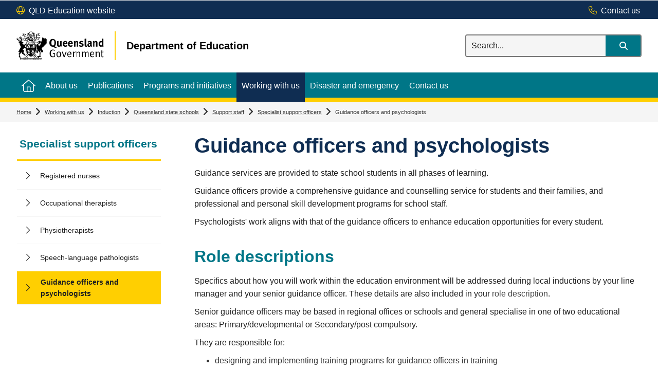

--- FILE ---
content_type: text/html; charset=utf-8
request_url: https://qed.qld.gov.au/working-with-us/induction/queensland-state-schools/support-staff/specialist-support-officers/guidance-officers-and-psychologists
body_size: 32553
content:


<!DOCTYPE html>
<html lang="en" class="MP1_3 qgds" dir="ltr">
    <head><meta name="viewport" content="width=device-width, initial-scale=1.0" /><meta name="author" /><meta http-equiv="Content-type" content="text/html; charset=utf-8" /><meta http-equiv="Expires" content="0" /><link rel="schema.dcterms" href="https://dublincore.org/specifications/dublin-core/dcmi-terms"></link><link rel="schema.AGLSTERMS" href="https://agls.gov.au/documents/aglsterms"></link><meta name="DC.title" content="Guidance officers and psychologists"></meta><meta name="DC.creator.jurisdiction" content="Queensland"></meta><meta name="DC.publisher.jurisdiction" content="Queensland"></meta><meta name="DC.date.created" content="2016-04-01"></meta><meta name="DC.date.modified" content="2021-03-08"></meta><meta name="DC.date.issued" content="2016-09-29"></meta><meta name="AGLS.audience" content="Public"></meta><meta name="DC.coverage.spatial" content="Queensland"></meta><meta name="DC.type" content="text"></meta><meta name="DC.format" content="text/html"></meta><meta name="DC.identifier" content="https://qed.qld.gov.au/working-with-us/induction/queensland-state-schools/support-staff/specialist-support-officers/guidance-officers-and-psychologists"></meta><meta name="DC.language" content="en"></meta><meta name="DC.relation.isPartOf" content=""></meta><meta name="Type" content="Content Page"></meta><meta property="og:title" content="Guidance officers and psychologists"></meta><meta property="og:type" content="article"></meta><meta property="og:image" content="https://qed.qld.gov.au/SiteCollectionImages/qg-logo.jpg"></meta><meta property="og:url" content="https://qed.qld.gov.au/working-with-us/induction/queensland-state-schools/support-staff/specialist-support-officers/guidance-officers-and-psychologists"></meta><meta property="og:description" content="Guidance officers provide a comprehensive guidance and counselling service for students and their families, and professional and personal skill development programs for school staff."></meta><meta property="og:locale" content="en-us"></meta><meta property="og:locale:alternate" content="en_AU"></meta><meta property="og:site_name" content="Department of Education"></meta><title>
	
                Guidance officers and psychologists

            
</title><script type="text/javascript" src="/ruxitagentjs_ICA7NVfghqrux_10291240606133530.js" data-dtconfig="rid=RID_-341315424|rpid=789891419|domain=qed.qld.gov.au|reportUrl=/rb_dd0603b4-eafc-4457-ad72-8c1ed546a2e9|app=7a3565bac816321e|owasp=1|featureHash=ICA7NVfghqrux|rdnt=1|uxrgce=1|cuc=biv5lqjc|mel=100000|expw=1|dpvc=1|md=mdcc1=aa[id$^e^dq_Menu^dq]|iub=qed^bs.qld^bs.gov^bs.au^bs/_layouts^bs/15^bs/1033^bs/styles^bs/Themable^bs/corev15^bs.css|lastModification=1766456875338|tp=500,50,0|srbbv=2|agentUri=/ruxitagentjs_ICA7NVfghqrux_10291240606133530.js"></script><link rel="shortcut icon" href="/Style%20Library/Z1/Skins/PublishingSite/Images/favicon.ico" type="image/vnd.microsoft.icon" id="favicon" />
<link id="CssLink-4d973f5733304237a6bd8b57e38903c4" rel="stylesheet" type="text/css" href="/_layouts/15/1033/styles/Themable/corev15.css?rev=oGEUbFSZs6oEF4FzSDh9Kg%3D%3DTAG0"/>
<link id="CssLink-46ef8ea6f46e40108751d14832d1794a" rel="stylesheet" type="text/css" href="/_layouts/15/Z1/ext/libs/bootstrap/3.3.6/styles/bootstrap-modified.min.css"/>
<link id="CssLink-ab7a70f6fe464cce87cf89768e8727af" rel="stylesheet" type="text/css" href="/_layouts/15/Z1/skins/designsystem/thirdparty/fontawesome/v6.5.1.1/css/fontawesome.css"/>
<link id="CssLink-81b8fb23a1a7485c9738ed6b352352b3" rel="stylesheet" type="text/css" href="/_layouts/15/Z1/skins/designsystem/thirdparty/fontawesome/v6.5.1.1/css/brands.css"/>
<link id="CssLink-8494e8d72ed84ae08a5b63323cbb6c7c" rel="stylesheet" type="text/css" href="/_layouts/15/Z1/skins/designsystem/thirdparty/fontawesome/v6.5.1.1/css/light.css"/>
<link id="CssLink-0d1516703d374e83838e69e666c3c210" rel="stylesheet" type="text/css" href="/_layouts/15/Z1/skins/designsystem/thirdparty/fontawesome/v6.5.1.1/css/custom-icons.css"/>
<link id="CssLink-efafeba820554bf58a0ead51c7abce49" rel="stylesheet" type="text/css" href="/_layouts/15/Z1/skins/designsystem/thirdparty/fontawesome/v6.5.1.1/css/v4-shims.css"/>
<link id="CssLink-f5149d24ad5744ecb29267309c909e04" rel="stylesheet" type="text/css" href="/_layouts/15/Z1/skins/designsystem/thirdparty/fontawesome/v6.5.1.1/css/v4-font-face.css"/>
<link id="CssLink-be9c8465a51e44788c25f34c6ca25693" rel="stylesheet" type="text/css" href="/_layouts/15/Z1/ext/libs/bowtie/1.0.0/style-modified.css?v=1.0.0"/>
<link id="CssLink-d926f277808e4e989dbf96f498adc422" rel="stylesheet" type="text/css" href="/_layouts/15/Z1/ext/libs/animate.css/3.5.1/styles/animate.css"/>
<link id="CssLink-319e6402ac05498eb924a9e952ddfb4c" rel="stylesheet" type="text/css" href="/Style%20Library/en-US/Themable/Core%20Styles/pagelayouts15.css"/>
<link id="CssLink-9887980350c4422db5dbfa5b3a24eaba" rel="stylesheet" type="text/css" href="/Style%20Library/en-US/Themable/Core%20Styles/controls15.css"/>
<style id="SPThemeHideForms" type="text/css">body {opacity:0 !important}</style><script type="text/javascript">// <![CDATA[ 

var g_SPOffSwitches={};
// ]]>
</script>
<script type="text/javascript" src="/_layouts/15/1033/initstrings.js?rev=PwfqGMCAYeGaq4UXoAzNyA%3D%3DTAG0"></script>
<script type="text/javascript" src="/_layouts/15/init.js?rev=SP0i31f3g2pQ6GiGPmnmlw%3D%3DTAG0"></script>
<script type="text/javascript" src="/_layouts/15/theming.js?rev=SuLUbbwTXcxFWOWLFUsOkw%3D%3DTAG0"></script>
<script type="text/javascript" src="/_layouts/15/Z1/tabsandaccordions/scripts/tabediting.min.js?v=1.0.9"></script>
<script type="text/javascript" src="/_layouts/15/Z1/tabsandaccordions/scripts/accordionediting.min.js?v=1.0.5"></script>
<script type="text/javascript" src="/_layouts/15/Z1/tabsandaccordions/scripts/jquery-sortable-min.js?v=1.0.2"></script>
<script type="text/javascript" src="/_layouts/15/Z1/tabsandaccordions/scripts/tabcontextualribbon.min.js?v=1.0.2"></script>
<script type="text/javascript" src="/_layouts/15/Z1/tabsandaccordions/scripts/accordioncontextualribbon.min.js?v=1.0.2"></script>
<script type="text/javascript" src="/_layouts/15/Z1/skins/designsystem/scripts/calloutscustomaction/v1/calloutscustomaction.js?v=1.0.1"></script>
<script type="text/javascript" src="/_layouts/15/z1/analytics/scripts/publishpoint.analytics.ribbon.js"></script>
<script type="text/javascript" src="/ScriptResource.axd?d=NJmAwtEo3Ipnlaxl6CMhvjb6xZmLxqQTtXM2zzEl1q_vrq_Zm5GamIKxggqi1lZoUEOz6rA-IEG2iCOBvyawv_JNhVLrWDgsGV9_nPI6k5UYfwLxOQY-yT6qif5D3q7ewKseIev5y55LXO7jfCTVjF823nroVsxSSIB6AzjcnOU1&amp;t=5c0e0825"></script>
<script type="text/javascript" src="/_layouts/15/blank.js?rev=OTySzCXXF40I9qBl%2B0zwJw%3D%3DTAG0"></script>
<script type="text/javascript" src="/ScriptResource.axd?d=dwY9oWetJoJoVpgL6Zq8OCO93nP-b-KV1CbvWJDolOi2x3jqBTrqeO6gQ0Tj1IXZmap2ZExaGSXyKP5g3JkUMKLHVsN-aeIXviUzTQg_Ihs-7TxIxHdQvqoze1WHpCuQ0OmaKTF8vlNygESGClJ0Ds85lTw0bux1IB03LkfxP9s1&amp;t=5c0e0825"></script>
<script type="text/javascript" src="/_layouts/15/sp.init.js?rev=yEBek0T5CUL0Jk3a5Dzy3A%3D%3DTAG0"></script>
<script type="text/javascript" src="/_layouts/15/clientrenderer.js?rev=CoPFgPu2cLV6x%2Bz7QQ8R0g%3D%3DTAG0"></script>
<script type="text/javascript" src="/_layouts/15/1033/srch.resources.js?rev=vZPcBJM2l80oZNzRUCRQ4g%3D%3DTAG0"></script>
<script type="text/javascript" src="/_layouts/15/search.clientcontrols.js?rev=sKBoHACJfG4csFK6QSXfgg%3D%3DTAG0"></script>
<script type="text/javascript">RegisterSod("require.js", "\u002f_layouts\u002f15\u002frequire.js?rev=bv3fWJhk0uFGpVwBxnZKNQ\u00253D\u00253DTAG0");</script>
<script type="text/javascript">RegisterSod("strings.js", "\u002f_layouts\u002f15\u002f1033\u002fstrings.js?rev=tob137cgLCsvzDNjZIOCNQ\u00253D\u00253DTAG0");</script>
<script type="text/javascript">RegisterSod("sp.res.resx", "\u002f_layouts\u002f15\u002f1033\u002fsp.res.js?rev=FnWveYddVjlqQYS2ZBOOzA\u00253D\u00253DTAG0");</script>
<script type="text/javascript">RegisterSod("sp.runtime.js", "\u002f_layouts\u002f15\u002fsp.runtime.js?rev=VKd5VYmI6lmDOPGUSZB\u00252Fvg\u00253D\u00253DTAG0");RegisterSodDep("sp.runtime.js", "sp.res.resx");</script>
<script type="text/javascript">RegisterSod("sp.js", "\u002f_layouts\u002f15\u002fsp.js?rev=nLACGCknXASvm8zUcGVE\u00252Bg\u00253D\u00253DTAG0");RegisterSodDep("sp.js", "sp.runtime.js");RegisterSodDep("sp.js", "sp.ui.dialog.js");RegisterSodDep("sp.js", "sp.res.resx");</script>
<script type="text/javascript">RegisterSod("sp.ui.dialog.js", "\u002f_layouts\u002f15\u002fsp.ui.dialog.js?rev=rWDUcoe9uDkG9E9ePOSe0w\u00253D\u00253DTAG0");RegisterSodDep("sp.ui.dialog.js", "sp.res.resx");</script>
<script type="text/javascript">RegisterSod("core.js", "\u002f_layouts\u002f15\u002fcore.js?rev=C5TNwmlTgpc0WndlIKvLAA\u00253D\u00253DTAG0");RegisterSodDep("core.js", "strings.js");</script>
<script type="text/javascript">RegisterSod("menu.js", "\u002f_layouts\u002f15\u002fmenu.js?rev=SYvjqk5nr5sa3dlAt6teIQ\u00253D\u00253DTAG0");</script>
<script type="text/javascript">RegisterSod("mQuery.js", "\u002f_layouts\u002f15\u002fmquery.js?rev=VXcCJMBm\u00252BQNmoRDWgzxQ0w\u00253D\u00253DTAG0");</script>
<script type="text/javascript">RegisterSod("callout.js", "\u002f_layouts\u002f15\u002fcallout.js?rev=SW7\u00252F\u00252B5AEjIwbTZ\u00252FiAaTbsA\u00253D\u00253DTAG0");RegisterSodDep("callout.js", "strings.js");RegisterSodDep("callout.js", "mQuery.js");RegisterSodDep("callout.js", "core.js");</script>
<script type="text/javascript">RegisterSod("sp.core.js", "\u002f_layouts\u002f15\u002fsp.core.js?rev=EGICbgIt\u00252FClhmblNdLEszA\u00253D\u00253DTAG0");RegisterSodDep("sp.core.js", "strings.js");RegisterSodDep("sp.core.js", "core.js");</script>
<script type="text/javascript">RegisterSod("clienttemplates.js", "\u002f_layouts\u002f15\u002fclienttemplates.js?rev=GIzEovEurFKzQbhPwueZCQ\u00253D\u00253DTAG0");</script>
<script type="text/javascript">RegisterSod("sharing.js", "\u002f_layouts\u002f15\u002fsharing.js?rev=d8palkt5cENtWLZRVlUJBA\u00253D\u00253DTAG0");RegisterSodDep("sharing.js", "strings.js");RegisterSodDep("sharing.js", "mQuery.js");RegisterSodDep("sharing.js", "clienttemplates.js");RegisterSodDep("sharing.js", "core.js");</script>
<script type="text/javascript">RegisterSod("suitelinks.js", "\u002f_layouts\u002f15\u002fsuitelinks.js?rev=v60TsW6c8jvrFP24Q0SSaQ\u00253D\u00253DTAG0");RegisterSodDep("suitelinks.js", "strings.js");RegisterSodDep("suitelinks.js", "core.js");</script>
<script type="text/javascript">RegisterSod("sp.search.js", "\u002f_layouts\u002f15\u002fsp.search.js?rev=\u00252BvHrA78L6X1lAlHvn7aiGg\u00253D\u00253DTAG0");RegisterSodDep("sp.search.js", "sp.runtime.js");</script>
<script type="text/javascript">RegisterSod("ajaxtoolkit.js", "\u002f_layouts\u002f15\u002fajaxtoolkit.js?rev=I3jVxnVkBqeUZ\u00252FWA\u00252BgwTLg\u00253D\u00253DTAG0");</script>
<script type="text/javascript">RegisterSod("cui.js", "\u002f_layouts\u002f15\u002fcui.js?rev=I\u00252B\u00252B6TmR4\u00252Fg0hoSi\u00252FNUaPSw\u00253D\u00253DTAG0");</script>
<script type="text/javascript">RegisterSod("inplview", "\u002f_layouts\u002f15\u002finplview.js?rev=r0PFr9\u00252BImcUfIzKs9mI\u00252B7Q\u00253D\u00253DTAG0");RegisterSodDep("inplview", "strings.js");RegisterSodDep("inplview", "core.js");RegisterSodDep("inplview", "clienttemplates.js");RegisterSodDep("inplview", "sp.js");</script>
<script type="text/javascript">RegisterSod("ribbon", "\u002f_layouts\u002f15\u002fsp.ribbon.js?rev=SnFA2r8\u00252FSN68Rnx4trGw4g\u00253D\u00253DTAG0");RegisterSodDep("ribbon", "strings.js");RegisterSodDep("ribbon", "core.js");RegisterSodDep("ribbon", "sp.core.js");RegisterSodDep("ribbon", "sp.js");RegisterSodDep("ribbon", "cui.js");RegisterSodDep("ribbon", "sp.res.resx");RegisterSodDep("ribbon", "sp.runtime.js");RegisterSodDep("ribbon", "inplview");</script>
<script type="text/javascript">RegisterSod("sp.ui.policy.resources.resx", "\u002f_layouts\u002f15\u002fScriptResx.ashx?culture=en\u00252Dus\u0026name=SP\u00252EUI\u00252EPolicy\u00252EResources\u0026rev=A8PYWuE1sCooVdTxzD3EVw\u00253D\u00253D");</script>
<script type="text/javascript">RegisterSod("mdn.js", "\u002f_layouts\u002f15\u002fmdn.js?rev=n0g\u00252FdHfO24JOLH\u00252FiRZEgQA\u00253D\u00253DTAG0");RegisterSodDep("mdn.js", "core.js");RegisterSodDep("mdn.js", "sp.runtime.js");RegisterSodDep("mdn.js", "sp.js");RegisterSodDep("mdn.js", "cui.js");RegisterSodDep("mdn.js", "ribbon");RegisterSodDep("mdn.js", "sp.ui.policy.resources.resx");</script>
<script type="text/javascript">RegisterSod("userprofile", "\u002f_layouts\u002f15\u002fsp.userprofiles.js?rev=J0M1pzLkfDXcJflabMvTYA\u00253D\u00253DTAG0");RegisterSodDep("userprofile", "sp.runtime.js");</script>
<script type="text/javascript">RegisterSod("followingcommon.js", "\u002f_layouts\u002f15\u002ffollowingcommon.js?rev=1mwCpb3zqFfBmD73tzbkqw\u00253D\u00253DTAG0");RegisterSodDep("followingcommon.js", "strings.js");RegisterSodDep("followingcommon.js", "sp.js");RegisterSodDep("followingcommon.js", "userprofile");RegisterSodDep("followingcommon.js", "core.js");RegisterSodDep("followingcommon.js", "mQuery.js");</script>
<script type="text/javascript">RegisterSod("profilebrowserscriptres.resx", "\u002f_layouts\u002f15\u002f1033\u002fprofilebrowserscriptres.js?rev=qwf69WaVc1mYlJLXqmZmVA\u00253D\u00253DTAG0");</script>
<script type="text/javascript">RegisterSod("sp.ui.mysitecommon.js", "\u002f_layouts\u002f15\u002fsp.ui.mysitecommon.js?rev=gTRjNhr\u00252BuoHhSmyA7DOg9Q\u00253D\u00253DTAG0");RegisterSodDep("sp.ui.mysitecommon.js", "sp.runtime.js");RegisterSodDep("sp.ui.mysitecommon.js", "userprofile");RegisterSodDep("sp.ui.mysitecommon.js", "profilebrowserscriptres.resx");</script>
<script type="text/javascript">RegisterSod("browserScript", "\u002f_layouts\u002f15\u002fie55up.js?rev=Rz4WgCsq1fDOBcj\u00252FMIVXpg\u00253D\u00253DTAG0");RegisterSodDep("browserScript", "strings.js");</script>
<script type="text/javascript">RegisterSod("WPAdderClass", "\u002f_layouts\u002f15\u002fwpadder.js?rev=EBIqozFjVSvmImvJiKffWg\u00253D\u00253DTAG0");</script>
<script type="text/javascript">RegisterSod("dragdrop.js", "\u002f_layouts\u002f15\u002fdragdrop.js?rev=03G\u00252Bc\u00252BemSGtVJFKWZdVhNQ\u00253D\u00253DTAG0");RegisterSodDep("dragdrop.js", "strings.js");</script>
<script type="text/javascript">RegisterSod("quicklaunch.js", "\u002f_layouts\u002f15\u002fquicklaunch.js?rev=At3E9pTTlvpcVr6REvSgAA\u00253D\u00253DTAG0");RegisterSodDep("quicklaunch.js", "strings.js");RegisterSodDep("quicklaunch.js", "dragdrop.js");</script>
<script type="text/javascript">RegisterSod("datepicker.js", "\u002f_layouts\u002f15\u002fdatepicker.js?rev=t\u00252BNNqXp3402d4g1NfZ8AHw\u00253D\u00253DTAG0");RegisterSodDep("datepicker.js", "strings.js");</script>
<link type="text/xml" rel="alternate" href="/workingwithus/induction/queenslandstateschools/supportstaff/specialistsupportofficers/_vti_bin/spsdisco.aspx" />
            

            




<!-- support v4 icon references/syntax for Web Fonts -->



            

            

            
            
<link rel="stylesheet" type="text/css" href="/_layouts/15/Z1/skins/styles/controls/breadcrumbs/chevrons/v1.1/breadcrumbs.min.css?v=1.0.4"/>

            
<link ID="_CoreCSS" rel="stylesheet" type="text/css" href="/_layouts/15/Z1/skins/styles/site/core/v2.2/core.min.css?v=1.0.51"/>
<link id="ctl00_hide-publishing-actions-css" rel="stylesheet" type="text/css" href="/_layouts/15/Z1/skins/styles/site/hidepublishingactions/v1.0/hide-publishing-actions.min.css?v=1.0.0"></link><link id="ctl00_hide-get-a-link-menu-css" rel="stylesheet" type="text/css" href="/_layouts/15/Z1/skins/styles/site/hidegetalinkmenu/v1.0/hide-getalink-menu.min.css?v=1.0.1"></link>
            
<link href='/_layouts/15/DET/skins/vanilla/styles/site/skin/v1.0/skin.min.css?v=1.0.11' rel='stylesheet' type='text/css'>

            
<link rel="stylesheet" type="text/css" href="/_layouts/15/Z1/skins/designsystem/styles/site/core/v1/designsystem-core.min.css?v=1.17"/>

            
            
            
            

            
            
<style type="text/css" id="_DynamicStylesCSSText"></style>

            

<!--Custom CSS-->
<link href='/style%20library/DET/skins/core/styles/skin.custom.css' rel='stylesheet' type='text/css'>


            
            

<script type="text/javascript" src="/_layouts/15/Z1/ext/libs/modernizr/3.3.1/scripts/modernizr.min.js"></script>

            
<script type="text/javascript" src="/_layouts/15/Z1/ext/libs/webfontloader/1.6.28/scripts/webfontloader.js"></script>

            
<script type="text/javascript" src="/_layouts/15/DET/skins/core/scripts/typography/v1.0/webfontloader.config.min.js"></script>

            

<script type="text/javascript" src="/_layouts/15/Z1/ext/libs/fastclick/1.0.6/scripts/fastclick.js"></script>

            

<script type="text/javascript" src="/_layouts/15/Z1/ext/libs/jquery/1.11.1/scripts/jquery.min.js"></script>

            

<script type="text/javascript" src="/_layouts/15/Z1/ext/libs/bootstrap/3.3.6/scripts/bootstrap.min.js"></script>

            
            

<script type="text/javascript" src="/_layouts/15/Z1/ext/libs/scrollto/2.1.2/scripts/jquery.scrollto.min.js"></script>

            
            
            

<script type="text/javascript" src="/_layouts/15/Z1/tabsandaccordions/scripts/tabs.init.min.js?v=1.02"></script>
<script type="text/javascript" src="/_layouts/15/Z1/tabsandaccordions/scripts/tabs.min.js?v=1.02"></script>
<script type="text/javascript" src="/_layouts/15/Z1/tabsandaccordions/scripts/pi.accordion.min.js?v=1.04"></script>
<link rel="stylesheet" type="text/css" href="/_layouts/15/Z1/tabsandaccordions/styles/tabs.min.css" />
<link rel="stylesheet" type="text/css" href="/_layouts/15/Z1/tabsandaccordions/styles/accordion.min.css?v=1.01" />

            
<script>
    (function (w, d, s, l, i) {
    w[l] = w[l] || []; w[l].push({ 'gtm.start': new Date().getTime(), event: 'gtm.js' });
        var f = d.getElementsByTagName(s)[0], j = d.createElement(s), dl = l != 'dataLayer' ? '&l=' + l : ''; j.async = true; j.src = 'https://www.googletagmanager.com/gtm.js?id=' + i + dl;
        f.parentNode.insertBefore(j, f);
    })(window, document, 'script', 'dataLayer', 'GTM-NP3DSPN');
</script>

            
            
            
            
            
            
            
            

            
            
	
	
	

    <script>
        document.getElementsByTagName("html")[0].className += " content-page-outer";
    </script>

    
    

            <meta name="google-site-verification" content="oY5QrbH-KzyIVaULNi6XPOycZNQghVJ2577uzDaQhqM" /><link rel="canonical" href="https://alt-qed.qed.qld.gov.au:443/working-with-us/induction/queensland-state-schools/support-staff/specialist-support-officers/guidance-officers-and-psychologists" /><meta name="description" content="Guidance officers provide a comprehensive guidance and counselling service for students and their families, and professional and personal skill development programs for school staff." /><meta name="keywords" content="guidance officers; guidance;" />
            
        <link rel="stylesheet" type="text/css" href="/_layouts/15/Z1/skins/designsystem/styles/site/globalalerts/v1/global-alerts.min.css?v=1.0"></link><style type="text/css">
	.s4-skipribbonshortcut { display:none; }

</style></head>
    <body onhashchange="if (typeof(_spBodyOnHashChange) != 'undefined') _spBodyOnHashChange();">
        <form method="post" action="./guidance-officers-and-psychologists?TermStoreId=f649fd3a-80c5-4ed7-b41d-8bf3a6e416c4&amp;TermSetId=e2241018-c2ab-417d-b589-a4c8c0369af3&amp;TermId=15db1584-d488-4fbf-bdad-a459272f1f62" onsubmit="javascript:return WebForm_OnSubmit();" id="aspnetForm">
<div class="aspNetHidden">
<input type="hidden" name="_wpcmWpid" id="_wpcmWpid" value="" />
<input type="hidden" name="wpcmVal" id="wpcmVal" value="" />
<input type="hidden" name="MSOWebPartPage_PostbackSource" id="MSOWebPartPage_PostbackSource" value="" />
<input type="hidden" name="MSOTlPn_SelectedWpId" id="MSOTlPn_SelectedWpId" value="" />
<input type="hidden" name="MSOTlPn_View" id="MSOTlPn_View" value="0" />
<input type="hidden" name="MSOTlPn_ShowSettings" id="MSOTlPn_ShowSettings" value="False" />
<input type="hidden" name="MSOGallery_SelectedLibrary" id="MSOGallery_SelectedLibrary" value="" />
<input type="hidden" name="MSOGallery_FilterString" id="MSOGallery_FilterString" value="" />
<input type="hidden" name="MSOTlPn_Button" id="MSOTlPn_Button" value="none" />
<input type="hidden" name="__EVENTTARGET" id="__EVENTTARGET" value="" />
<input type="hidden" name="__EVENTARGUMENT" id="__EVENTARGUMENT" value="" />
<input type="hidden" name="__REQUESTDIGEST" id="__REQUESTDIGEST" value="noDigest" />
<input type="hidden" name="MSOSPWebPartManager_DisplayModeName" id="MSOSPWebPartManager_DisplayModeName" value="Browse" />
<input type="hidden" name="MSOSPWebPartManager_ExitingDesignMode" id="MSOSPWebPartManager_ExitingDesignMode" value="false" />
<input type="hidden" name="MSOWebPartPage_Shared" id="MSOWebPartPage_Shared" value="" />
<input type="hidden" name="MSOLayout_LayoutChanges" id="MSOLayout_LayoutChanges" value="" />
<input type="hidden" name="MSOLayout_InDesignMode" id="MSOLayout_InDesignMode" value="" />
<input type="hidden" name="_wpSelected" id="_wpSelected" value="" />
<input type="hidden" name="_wzSelected" id="_wzSelected" value="" />
<input type="hidden" name="MSOSPWebPartManager_OldDisplayModeName" id="MSOSPWebPartManager_OldDisplayModeName" value="Browse" />
<input type="hidden" name="MSOSPWebPartManager_StartWebPartEditingName" id="MSOSPWebPartManager_StartWebPartEditingName" value="false" />
<input type="hidden" name="MSOSPWebPartManager_EndWebPartEditing" id="MSOSPWebPartManager_EndWebPartEditing" value="false" />
<input type="hidden" name="_maintainWorkspaceScrollPosition" id="_maintainWorkspaceScrollPosition" value="0" />
<input type="hidden" name="__LASTFOCUS" id="__LASTFOCUS" value="" />
<input type="hidden" name="__VIEWSTATE" id="__VIEWSTATE" value="urIOUa9FmWJvrCfo5VXFKAq+z3aMJejBsT6Tvh2bESe3KHbXa1O9OR80AFnXfdLSf9wQ+fAopzA1WYOjYxGZceqrYV6s+5/SsKoP0wNE/BocDFrdT88XU6mXrQ4ud1LPUoW2ZzQFgo8bRzJSAEjRuB4875HJM/QMGUZho79KroMkemP8HIXNBgu+n5EiuLaCy5zvdp4PIx0T87ZSnLS2oP3N0wJlFhZhj7VlIx2h46LtKuIKMi3+PwjAorvV0iBv7V+4hOyEeTlWXuPBNLulqpdymFkIlr7HOIWhVxRS65JhC6l1Db6Zzs5n1VzS0ukv0MfZ/ChO7lEj2j2OaTgMr/H8ZB9ttAds7810pHRRZU9uXu0olidK1TDs00Rngtb2QwfGZdLsSyrlMOBmqP8nxJBjiy8uGju+ISAhfD9xeuPpfhEQFT7m7Ti5lGeWzJIQU3KoOB03vwLZLSKorjMVdpVe1/GAsYVDZiMhhPi7UA5ayaVkXTA/+qiae+8RqNeNqxctYN25IrQw0hiFUYqc5QKFW7Uun22fW2eadZTek58wC0OZh07cNdY8cBpL1WwRs04HsWYXwjfLzGg1vFI8XtW86Qvp7BDCCVqDuqyfV5DbLfrGSFrtlwQcrlH+XCyeAHDS6JXhtSrWOmz/Q73TS2Z4Fl8WzTWMxpiAziPzPqSOau3KTmRa2pfpXwVB1lAxQNFk+EvyetjdCF/MU7nYwSMxmaST/[base64]/qWjUt6G5A/Fj6bq4rKjp5H2oJ02y/QDfbdUfbihPd3nxXwm880aEfS+gtbCQF46eALFZFckZ9s6KVmFyWR8Go+s62j/XRYRv50wcZ+kDIbKtkDF+uvJMWeLUaz/PaM396cCR7koiX/fB7cpmmTDYy/WWhk//vxzyHvvMOXCvNmObdjh3vA9wI2T7DBLcle/jQ9jN1gZjzECgZhYkz8F5wVTRSFPcpndmAFrjJbjRA4SI4XMZvjeG/[base64]/fk+FwUSdHval/m4HPKkshsSkbZKTOeMPmTPQ/[base64]/L4kEOwp5WJ2K2FC8Sgl5c0YdAQ8uRJF56IxgefxYuLgUME3yfqNS93fU3LfATTsqOvDhL6Uey+yaN+eLT21jmCrq/rKLZd/gAWVXHUhmxOeN+qt5zqYqs7rkMNO8l94D/y26NJDubK6hJv7EUgKS+QaQSdg3hGaC0KT9teMkJvbl5M2zlX6PeiYWQwDnKNLXUfrqnxw0H9krDlW+YhaTLGB/RvbnkEJq3hjRrUPH3WJGgFJloCSyka3gIMxUHsIJbcd1T+O5kWbOQ/QDHxqKMLVfmX+zchW0k2LBic4DmkluU1gDoWvaLPeuux9jOPduxyT7N4NmsFJgT8p1oCbRT/RiCjqUzFAoQzOgQrTwN7hCeTvdEGMn0i5Zs3OeVTeKBohLnOLYJQocLBmlMg6MilRI8dAmFWxTFlG8aRxVjCwmTlxglVagLwnumalm+tdL12MZXrw/[base64]/F4UHE67rZPRzxne/aPyWqJwIFvqgOj4+829WBzYADcIHBTzsBfElpOZkKhxWNk13HZMKhiIB6YQTml4Ka6x9H6FyUChOCBMvo/GeTKbI9IUJFyO3ERiUAOH+y5/NMxMAAeEJXbExMNtu9IOL+AgDF5CF7NCmlHl6iV64U5FyM3MURxxarq1mKFt7Jzb6c3Ck3G7g5v0MRS0UTNj+sH1JDUiTMCoS12QE4ROkbZdwoJfNYqXPb6aGLZ8+xO9bwgDFcHGt9xbaXpgYVsg/Yi2m514K8qYhOQDjWHxfgqlaDcYs8MXma9JRyGnBNlwzx/Eix2GCL9rYOTw6l7FzKZ9iu5UohYjYJrWdIb7LqDvdszDh2JZbHZqsSvxyKS2+GMC19F3UMbjUyzE1kqIRpluH0oJrwxNDPMo/dhaZV1c2Q0sib+uDPWvEaTT5PTYuqKrKDhj+mtQnguZCmHdxASo85gdEvQPc8zLEvejAPfIDfmYxS73yhY4yzjnGsrE/iyyewYV/R8oXBnRw3JIovs5arDFriFGkafdUZPFidGCax2tDwOmPu81zuxWf8L4yvfYAdbM9JoTs63L0u1Nac23EE3y/uIZM4dMuVUphkVs2UNIMX2KFU9fU2KXYhR8bNcTJOHc+UyReYrGqxnPHbVLdnX+o0YH1QBkWyD93eCVQF9Ujg9cyNNyjEhV8jBdP56ja8v7EH1lLtb1zIpm1mbgrS6HZq95IfijWBjkdCnziIyHfQvsi04DHZFE1G78sP9/JmEnWDUu2DQrszHNx4FWtJuaTS5U5ndVo8TMsg+D6Lg9Jwo9gZ3/Sk1ypdL9adruBri9C3/+FQKVBL9g/MWv9YVn6ovHkO6B4ctibKLJRBuhlQiAvttooZqOSmOC7QXXZNnBjiDcpkXKudPwwA+YrCEZpzLcbFNyMqfmE2K4tyDfGmS02cfwh/2BedxXqoJ6lwol4QJxE4zh+6Fgw6WVZbeE/iLoX1GUswVwDmJRPTGXmiZW7QPykLeptNIWNGO6PsvHLDKhpV516xuDP9CpYMXBQ6aJAIwOrj08SppjHsCpO7n36wCNzwQUcf+7dWSWWci5zmYM4+6TNbBzc5A2D9CAWf9NjMvj1mKDA8jcYjIxqLECM2ITxzr3ndRAmoT5atE3EZSMGoQF4I/KTnGe51n1RZ9yQTty2COVKcVE2vmM9IXu98Kq8vBF0a8UeG5k8b07MxKy7Pv3I9XGfOdoNL2+svp2ZQWsSn+o1z3n8vF/tcTuJMqQ1I+A3POLGjsIK6s/wnwuGa0krStswM7DZk4o5al4JLwAonukWZKf3JBWOTEwfk+KN50Gk1vVTIjru3mBegv559jdRo0vZ314YUlJg0pTs2TwvikoEC0/i64TOz+xKSqfmucM/65SOCbXfFhpRDw9ZDowf6+hTEOf5NV0BMYT2D4DiUoaBNIn2xBXNTflU5Fg0N22+UJmlBQdASS2UeMXSNAE0Vr7NMDa48rf0lNrmtem3sy3CaUFRRibzx2V7q5maQ/PegxvAZb5Qvs02msRhAF3186MceY3+S8RuCSeeTspj+2qDUGdWQpQfERy2s9nHkFN6KfZyDEhgV5i6YN10W5SwOOtIvtlIQm432VleGyLQF1Ir/Iy/o4X7T6VFfSmeaW4LesQbkPVpps4Z/lhoTwIK3Qwc8Ne2Lyi7H4p5UpNZU/Tw7wHHna6CUtpqjC9UlRlsJvA/gFAibwoo4DCNz4SwvcMf2gUrZr5N90iaQl3lHwFM35xrLFeOgNNrknCsmgFPP4DvqagV4o9sh8fK2JbGJJZNyPGN9wK9nuj7tqjOl0HSDMq86cqm81YNVGbQJ5v0aK96xDtmxvrP1HCAc1TRy3MZSlWdN6jwF+T3ZkvxuGTJss0OpbR/MlOc2xo0c6va1dZCpBH1gXdhx/7FF+Lf9f+EZFjfj6cWcl6zO1snGBNMz7oaOEk3bvuaJH7SPzdSg1tC3UxdQ3VsKTe4r2V1O+7eSg/YxjYE9aS7vH3mN/iPtR+tTCVJRw0tRS7tGoMes9+OpRsQL+ydy+okxLEP34EbyU7fMHS3xxPqlQ8A8wgOP5lLSwsDPjZ300X/[base64]/HFmZ5uPPZudLG3w9VzZo+Ng2wJBdqwMXCznUz76WqvWzLPb0nCDUrcDkSRDL8NDkMhCXdioZuKJk7dPH13eCzUyqQmJJi2qUxEHgqYkesWat9LtTkiI8RwFiX1G60UG/eV5PQ9W0uotD4cU5gNDmvVTCqzz/ZDVcFpLbaC5GpUlQgp4PdYpf6dk7K3WQj50FsObYiMjKtpzjgVklWVy01EZoR0yu9Uf+U3C0xY3t7jPAEUio3Q7SpW1dq2W6LBLhpT2ygwUtYXCgRb3rezY6Foad/lARStAH31ZaLpXUaBIvJo25+0wm309ASkWpPN415fXseIcVTWUcdguv2aMVw6okq+wt6ypq7v1i0WgVTUfHtq1ZtUWn/A9PAOg2kXKX+KMvKlMgfGLgbdtsRJCqsDDLPZRcArfK8s4KjprTCoDP1ElwKfFsmR+PAH3dAZ73YjLcpPc3Zb7FCVFXRbCStng6DQjg3NV0bUs194zSUcLOKXngHGc77zFXp0OjnX5Z1bLtZFG/mlKnnK1L/F/vJtQfay/h6dnTRd4pNTwEJiBSZ+w1CRbVzTGBwvX2veJ3qgHM+Dnx8r2vE46/TQYVfUGXWWY6DLRcaD0f/4JCimbu84j2dV4HW7HlagKkIGvIzZO0Ry+4I3SafzAeBLRcFcd3Mlji+QDTCTpBGRvs1XVHWamDmK9cUdWjXDrPDhd9dqKU5nVOidDWrU4xR9xLvIpd2zNCZPe+IBvFY9XBc85wAv7yf/uY9ZmFXNHPkde/FQo8vJNoYUlUn3HEqVW3ryaAloarXS5p79y9xK/96XQXniDMGpH67Ii3H9ckPR5/FhOQIhUMFfkt1RoqjDHa3if33sPldtk3lxwjeIJs4bsK6YV6hwl6CIbBUS2B7QNapd1joaEIMBIXMH/9yLCMx+FtD1kMRGFOX2qkrogfs/HroU0hsRfENsbp7QRsCnC19NEx0d1fbSHFBBTdkQEL0zZjRbLmKZjdK51E0Ca7ExjqQsG/IpOQZWi0w3eykqOssou0sMIQpw8v5/JuIanQmkYz6Z1FmTHG2UqPJIx9nDZeDY7KZlQar9crytmdyAnsr++dmKOiiqNxyDpE4FNdUFI/7ZaW3XP6BIaRFOjicfjj7w1gybr1BFVxXKA0BdJu9wuf1BYlQCCO8mL1dR7HLyegKyxn7Mka2hg+G/0Z/RfSjZdJWaZclCrfzOiTjc8Ja796DRg/wTGJJBQd5iZawsy22RLJDj9Ts5bFUmD2mmrP1b2wG+ohznnxmDuYnjQwBzGA51Aydoq1zxsKSiaWztI4uS2V6PCw8ihRywwxbSLk9Ygk4CPze93ZFnS8wXBXvkeg7sqb0k9O6xLFsXVJ5UqoWKlpV9lMs3i+293mVkCwTUK+Vp/kfuzWUgqJRezY8E6okcxVgYMkMu4r9uFlVJW9+Lvm8zOMHiAzM0SIHUJjYf3AokFEgshllGoaZuQx5q2MV0GtCG34PaxnyWk7K2QEdlFHhagwqP3PbgHWJxpuHBp2V8SiEaq3Yw/J8vrwzXnH9sNtNaG+Q1jepCtURBST2zaPEnrhEZ+hpLviDWpEbNVC5hTHLNHPCVAxDIkQI7TF3jW+ZiWk0AlE1AqEkGyCGHl9R/Xekq0ZzFDUNz9jnHDV6e/BlL7coQpKJepBtCXh3GkD1o/UfktD9zPIL9rw1j0npZOV14sBD3t69+N/8atLVO1FUhP3alHi4EOXxYZGGJQfRD/slKiBnwRTgiR++cHQlzPSVaLWwbio6Nhj/j9C1iLSFDLEhIrZ5puy/gGpR4tuMUz2rrEFFshaHlpqLsgKsxseB3Knvh7m/GsW7DqU7ebZ+rGFiDt3XCgyoiZfTPb+kSfzLW3XFKOhu2G7zxi/HV9XMjKmhvFGC6JY/xPPMaxreMFkZRkx7ucGroTN//iwKPDkzKmMkjTTypBo4hDqlq2YRXXBBgXlwTyRRa0ZvcCDPvF4Z8yBEF3gT8Lsl0K4+kWaFqv2gL6lkvypNx2fjXAN2vfEjYsP0JaElSPpCspeUV4Mz1dBaZJKQ3hNdaQA8HCI1MzweLxLI+s+tNh1VxNHJj0WGo8ZxLgf/b9YwTOo3Q1Tww1WNdeZ7lRN5WsJlJGeTIQTOirZZENRJygeg78LRGs9OwdSeBIl9u59vaPVDo2btoefW27r73uJAdzZg9uyS28i12mJYa4viZ66P5kTQYGk0pEQZb7i8etrAQd30C2GcGrWYWHs+VbtrCg97Rpd6mV6VABUqiaoj/cNLiKumHqdk5uhMt1j3AWIfqRXAW9/tY3e7LxBaQUz7Gh4MwURntP38t4A1uucfbBGkxCgf9ibweBEcn/46ok9xLytK2UtqI1rPqF5isFLzOWTQIB/wGBCoPFr9lL4V+d6auS66HR+MLV/mLF+Rp8UcWVFaUv3SnABT6Jak8yGLgbftKspsoiVIewLbdq7BqlnbSZzUeSvQgbMED/CsMi9i23ufH/[base64]/yHk25+GhY95FIjiI8ZZGz9b3Mp7Znv4DrnkOS639Kg1umZAoUAh81ZET+ZryaFxYZgeDni91bkhdKO7Pgt8qJUH1AQ0xqAXIrv6jo0knj5lKQWvZZyjuGcApBKrH59330x2Tc2beYFHXaMnr9bNIHrB5SqhR4oWefH2Fwh8Rej/zTCB78LHDmvabRprufnLBvvHFMjmqsh9ywwIdOKVKmVIWtdlkDgd5nsygFWaanxOhMI0Pw+QAyWrI9SJj3Mm/VG6oxNyjCDa+nMOacW7Oy598sTOFkBvqZwqYtO0jgwMPB4AKCjbkQ71sMH9tYEhrhDJufmbv1mXFLnGTEASnDMjyvv0lZdRIvvMF/L1UAK7NXc0mWqnFozN8Dkf2rXL/M2l1N0scXrPeHxRrXoRcQkw7psPS8LXoMRR2KTFzFy3M2QPcMevd1v0QwNb8b69vaW0LcrGsEaMlOsHHLOFeB2/ubDoUtpuU48QwZassJLAd4XRcZdShC/Il1/eU9gGMcrHaTnglJhiB3UajKX6qeCmNeEE9gGqJdyVJfvtKcgDXlJ+CJ3CuSF0Jt3WmCi1Y9bFsZDCLdKxEHLVBAAj5gUANQJUeukBqT3vpdRj0P84lWrGISIe9XUfpAk//c3CQgsqfSNnBTWJoj9h80+n/2rCe8ekTG01fpG36QMP5ke8Hljsud/E0dnOYhY2wLa6S3j/GMQoxfXhnZotgV80cdiLmiF34fAu7WjSuj1sVgXRNk2/9C4yfPQK9bPpLvd2u/GlblamvOkiHtGVV4RpC7sD+c/fkSbsD4D8h/iRvXVko0SMUwsVP0dJEufgjPJfGwmwHYzYVJlHkt9CTH2OjytCU8KWPONpk63rmq61UA6NwvHoQ4k+CxuPEC71Q2FEGJIBDENUbClPeWQ+si0V0oRsS2MqaIPPVqiArZtd04+2JLe8hNEXfNwvzQuFHXsAJLQipaxPcVsj+/ZiQIsIEjvlV9SAP/v3srl5VpdsSa6fSTywn/yDh4wKe4LXPPYKnJtX3hFSJqezYb3Admaknm2QmO223chVYCPDjnIWSs9AKEhybiU3cvSy7pzQSh8nteESGPiff8IAOutJ6gpe12DiSAwOTNoeDX3Jb0UWeOe42U1vI5RmgTgXrIw0IgeSuqHAAp7FTLtCAFTxFd0Bv50Mm5+UC+slw6AJ/5+iBWLWcAlhG06++JAnJTacciMzAFfrFSzD5KkEczBr1qHZmcYrUqnX1kikH0XFH7ayHoIrbySoi5N3UtVSS6Ympr0YK/DUXiZkVCHm2m2I1Efyh6NhXkxwoG5UmqJFMlndWbRCGYVG5Bz/7DCBTZKr9D1HQ28dYE5CB9r1j3CdqaIko1jJt192S1tA6actBYvoIhgAavdiBy7YQgo5+VwgWEC7QmVD8cYP4sNtNjjtyG/[base64]/Yk8zkc86O7XiOiKb/ZdP8zlPt15rCS8UKwrIbwulr75rxwdkqSGDkGSo+dX0oPWD0M1cHr4VrFctJNCC3ItkX5oKZVxPy9rqmFzY5/SY0DBOMRzUO4Cuz/90aPpE15qlUkDcHckdAT/Htvov7HmPpzpvm/3c4qxwSPfgc2F7WzL9pj1t6Fv4ATJoPrNmAsp+RnEvobQK4slMaGKrjqDlZEjswzaqopwHHp4khZr58Eo7ika/[base64]/[base64]/2Xf27q/DNpayo3YnvCv4uwj+QP2L931g89QD2frn69Jue3lJcxHphD/xDAYlT8UwTIh6zMpY9MlIWWvcaYh32OkOz3PmQNUHYwxH4bhSHbh2/mtXExSCq4qJl6MGjFygmhQS9XfpbL8RAchZUICOLMO+i1FyhZNUCV5aZ+rccQc/RAjHj/8kuiZ8DtnqB3tphqx/hPWzVzcVJsBVz3VEgdlWAUWxQ3rB9Gk1pBnEMzyQDusvP4SPeo4nxcTxILQB3Zm5djGwyLHFdmxo4pdig5c1Ekc/SwfSC8lLe50b1rcmXeA3tbC3tDNEcsdJ/uhfPT/cunLIE9F+idUabsyWiPXxXq/gkijsGWHMsp194Er/XRkDYd/pKAn7lmY0bRjS12gm8qSvlkSYpV1HJRhGAplbVbBztZ43He6/dbRttnkrpFNYogMYAJKsrY7HOUvcoJt1GBmHHCWrPmwX9rdWx61U2uhH01+mMALr/PzF2bM=" />
</div>

<script type="text/javascript">
//<![CDATA[
var theForm = document.forms['aspnetForm'];
if (!theForm) {
    theForm = document.aspnetForm;
}
function __doPostBack(eventTarget, eventArgument) {
    if (!theForm.onsubmit || (theForm.onsubmit() != false)) {
        theForm.__EVENTTARGET.value = eventTarget;
        theForm.__EVENTARGUMENT.value = eventArgument;
        theForm.submit();
    }
}
//]]>
</script>


<script src="/WebResource.axd?d=pynGkmcFUV13He1Qd6_TZDcPX_zXG5HHei9XsfQ68PxK8mVpJH4SJPyB3_IT6Vd-_ZKtGz6GQgXXZZv9kAsGhg2&amp;t=638901896248157332" type="text/javascript"></script>

<script type="text/javascript"   src="/_layouts/15/Z1/skins/scripts/utilities/v1.2/_bundle/utilities.bundle.min.js?v=1.0.12"></script><script type="text/javascript"   src="/_layouts/15/Z1/skins/scripts/displaymode/v1.0/displaymode.bind.min.js?v=1.0.3"></script>
<script type="text/javascript">
//<![CDATA[
var MSOWebPartPageFormName = 'aspnetForm';
var g_presenceEnabled = true;
var g_wsaEnabled = false;

var g_correlationId = '2cb0efa1-4f38-d0b6-be58-343f8dd41d40';
var g_wsaQoSEnabled = false;
var g_wsaQoSDataPoints = [];
var g_wsaRUMEnabled = false;
var g_wsaLCID = 1033;
var g_wsaListTemplateId = 850;
var g_wsaSiteTemplateId = 'BLANKINTERNET#2';
var _spPageContextInfo={"webServerRelativeUrl":"/workingwithus/induction/queenslandstateschools/supportstaff/specialistsupportofficers","webAbsoluteUrl":"https://qed.qld.gov.au/workingwithus/induction/queenslandstateschools/supportstaff/specialistsupportofficers","viewId":"","listId":"{5aa02abb-d98f-4195-ae5c-8edc98218476}","listPermsMask":{"High":16,"Low":196705},"listUrl":"/workingwithus/induction/queenslandstateschools/supportstaff/specialistsupportofficers/Pages","listTitle":"Pages","listBaseTemplate":850,"viewOnlyExperienceEnabled":false,"blockDownloadsExperienceEnabled":false,"idleSessionSignOutEnabled":false,"cdnPrefix":"","siteAbsoluteUrl":"https://qed.qld.gov.au","siteId":"{7fc80de8-4e8c-404b-beee-c5a789bfe99d}","showNGSCDialogForSyncOnTS":false,"supportPoundStorePath":true,"supportPercentStorePath":true,"siteSubscriptionId":null,"CustomMarkupInCalculatedFieldDisabled":true,"AllowCustomMarkupInCalculatedField":false,"isSPO":false,"farmLabel":null,"serverRequestPath":"/workingwithus/induction/queenslandstateschools/supportstaff/specialistsupportofficers/Pages/guidanceofficersandpsychologists.aspx","layoutsUrl":"_layouts/15","webId":"{0d888965-c75b-441a-8b60-b7defeebc426}","webTitle":"Specialist support officers","webTemplate":"53","webTemplateConfiguration":"BLANKINTERNET#2","webDescription":"","tenantAppVersion":"0","isAppWeb":false,"webLogoUrl":"/style%20library/DET/skins/core/images/departmentname.svg","webLanguage":1033,"currentLanguage":1033,"currentUICultureName":"en-US","currentCultureName":"en-AU","currentCultureLCID":3081,"spDocIntelligence":{"isEnabled":false,"isDocSummarizeEnabled":false,"isDocTranslateEnabled":false},"env":null,"nid":0,"fid":0,"serverTime":"2026-01-23T03:11:32.3061784Z","siteClientTag":"1008$$16.0.19127.20338","crossDomainPhotosEnabled":false,"openInClient":false,"Has2019Era":true,"webUIVersion":15,"webPermMasks":{"High":16,"Low":196705},"pageListId":"{5aa02abb-d98f-4195-ae5c-8edc98218476}","pageItemId":6,"pagePermsMask":{"High":16,"Low":196705},"pagePersonalizationScope":1,"userEmail":"","userId":0,"userLoginName":null,"userDisplayName":null,"isAnonymousUser":true,"isAnonymousGuestUser":false,"isEmailAuthenticationGuestUser":false,"isExternalGuestUser":false,"sideBysideToken":"","systemUserKey":null,"alertsEnabled":true,"siteServerRelativeUrl":"/","allowSilverlightPrompt":"True","themeCacheToken":"/workingwithus/induction/queenslandstateschools/supportstaff/specialistsupportofficers::14:","themedCssFolderUrl":null,"themedImageFileNames":null,"modernThemingEnabled":true,"isSiteAdmin":false,"ExpFeatures":[480216468,1884350801,1158731092,62197791,538521105,335811073,4194306,34614301,268500996,-1946025984,28445328,-2147475455,134291456,65544,288,950272,1282,808326148,134217873,0,0,-1073217536,545285252,18350656,-467402752,6291457,-2147483644,1074794496,-1728053184,1845537108,622628,4102,0,0,0,0,0,0,0,0,0,0,0,0,0,0,0],"IsHybridEnabled":false,"SPOnPremFlights":[1635110,1608625,1615140,1554278,1536594,1451530,1437361,1293572,1281075,1266854,1262861,1263396,1245315,1242554,1241972,1232868,1227765,1225014,1220075,1218539,1175952,1174945,1165662,1159162,1149960,1149522,1113916,1111397,1101858,1099085,1086764,1080816,1079075,1075954,1073830,1073759,95255,1062921,1055593,1052809,1043614,1041859,1040063,1039112,1036486,1035189,1033993,1030381,1030382,1030364,1030362,1029854,1029586,1029565,1029556,1029555,1028671,1025113,1021288,1021275,1021274,1021272,1020637,1020043,1018275,1018016,1012433,1011886,1010592,1009740,1009585,1008744,1007603,1004459,1003886,1002806,1001164,116041,114176,114166,112973,108499,108186,107054,100994,100425,99885,99722,96075,94920],"InternalValidAuthorities":["wfc.qed.qld.gov.au"],"CorrelationId":"2cb0efa1-4f38-d0b6-be58-343f8dd41d40","hasManageWebPermissions":false,"isNoScriptEnabled":false,"groupId":null,"groupHasHomepage":true,"groupHasQuickLaunchConversationsLink":false,"departmentId":null,"hubSiteId":null,"hasPendingWebTemplateExtension":false,"isHubSite":false,"isWebWelcomePage":false,"siteClassification":"","hideSyncButtonOnODB":false,"showNGSCDialogForSyncOnODB":false,"sitePagesEnabled":false,"sitePagesFeatureVersion":0,"suiteNavInfo":{"suiteBarBackground":null,"suiteBarText":null,"suiteNavAccentColor":null,"suiteNavAllowCustom":false,"suiteNavAllowOverwrite":false,"suiteNavBrandingLogoNavigationUrl":null,"suiteNavBrandingLogoTitle":null,"suiteNavBrandingLogoUrl":null,"suiteNavBrandingText":null},"DesignPackageId":"00000000-0000-0000-0000-000000000000","groupType":null,"groupColor":"#0273eb","siteColor":"#0273eb","headerEmphasis":0,"navigationInfo":null,"guestsEnabled":false,"MenuData":{"SignInUrl":"/workingwithus/induction/queenslandstateschools/supportstaff/specialistsupportofficers/_layouts/15/Authenticate.aspx?Source=%2Fworking%2Dwith%2Dus%2Finduction%2Fqueensland%2Dstate%2Dschools%2Fsupport%2Dstaff%2Fspecialist%2Dsupport%2Dofficers%2Fguidance%2Dofficers%2Dand%2Dpsychologists"},"RecycleBinItemCount":-1,"PublishingFeatureOn":true,"PreviewFeaturesEnabled":false,"disableAppViews":false,"disableFlows":false,"serverRedirectedUrl":null,"formDigestValue":"0xD32286C82A43154BD439C18B8348D851BBB30452F97DBD4568EE5CDF31A8AAA1E79B1C9855A42A7C028C61170725B2F08F6E245BF1567F8DADA73130831D86E7,23 Jan 2026 03:11:32 -0000","maximumFileSize":15360,"formDigestTimeoutSeconds":1800,"canUserCreateMicrosoftForm":false,"canUserCreateVisioDrawing":true,"readOnlyState":null,"isTenantDevSite":false,"preferUserTimeZone":false,"userTimeZoneData":null,"userTime24":false,"userFirstDayOfWeek":null,"webTimeZoneData":null,"webTime24":false,"webFirstDayOfWeek":null,"isSelfServiceSiteCreationEnabled":null,"alternateWebAppHost":"","aadTenantId":"","aadUserId":"","aadInstanceUrl":"","msGraphEndpointUrl":"https://","allowInfectedDownload":true};_spPageContextInfo.updateFormDigestPageLoaded=new Date();_spPageContextInfo.clientServerTimeDelta=new Date(_spPageContextInfo.serverTime)-new Date();if(typeof(define)=='function'){define('SPPageContextInfo',[],function(){return _spPageContextInfo;});}//]]>
</script>
<script type="text/javascript"   src="/_layouts/15/Z1/core/dynamicstyles/v1.0/scripts/dynamicstylescssfile/dynamicstyles.stylesheet.init.min.js?v=1.0.1"></script>
<script type="text/javascript">
//<![CDATA[
Z1DynamicStyles.StyleSheet.Init('https://qed.qld.gov.au/style library/z1/dynamicstyles/dynamicstyles.min.css', '1738325272', 'Z1DynamicStylesPreviewKey', 'Z1DynamicStylesHrefKey');//]]>
</script>
<script type="text/javascript"   src="/_layouts/15/Z1/ext/libs/matchheight/0.7.0/scripts/jquery.matchheight.min.js"></script><script type="text/javascript"   src="/_layouts/15/Z1/skins/scripts/externallinkidentification/v1.0/external-link-identification.min.js?v=1.0.4"></script><script type="text/javascript"   src="/_layouts/15/Z1/skins/scripts/filesizetypeidentification/v1.0/file-size-type-identification.min.js?v=1.0.4"></script><script type="text/javascript"   src="/_layouts/15/Z1/ext/libs/dotdotdot/1.8.3/scripts/jquery.dotdotdot.js"></script><script type="text/javascript"   src="/_layouts/15/DET/skins/core/scripts/utilities/v1.0/det.utilities.min.js?v=1.0.1"></script><script type="text/javascript"   src="/_layouts/15/DET/skins/core/scripts/matchheightinit/v1.0/det.matchheight.init.min.js?v=1.0.2"></script><script type="text/javascript"   src="/_layouts/15/Z1/skins/scripts/hidepublishingactions/v1.0/hide-publishing-actions.min.js?v=1.0.4"></script>
<script type="text/javascript">
//<![CDATA[
var L_Menu_BaseUrl="/workingwithus/induction/queenslandstateschools/supportstaff/specialistsupportofficers";
var L_Menu_LCID="1033";
var L_Menu_SiteTheme="null";
document.onreadystatechange=fnRemoveAllStatus; function fnRemoveAllStatus(){removeAllStatus(true)};//]]>
</script>
<script type="text/javascript"   src="/_layouts/15/Z1/skins/designsystem/scripts/globalalerts/v1.0/global-alert-tracking.min.js?v=1.0"></script>
<script type="text/javascript">
//<![CDATA[
var dlc_fvsi = {"DefaultViews":[],"ViewUrls":[],"WebUrl":"\/workingwithus\/induction\/queenslandstateschools\/supportstaff\/specialistsupportofficers"};
function _spNavigateHierarchy(nodeDiv, dataSourceId, dataPath, url, listInContext, type) {

    CoreInvoke('ProcessDefaultNavigateHierarchy', nodeDiv, dataSourceId, dataPath, url, listInContext, type, document.forms.aspnetForm, "", "\u002fworking-with-us\u002finduction\u002fqueensland-state-schools\u002fsupport-staff\u002fspecialist-support-officers\u002fguidance-officers-and-psychologists");

}

                            function DoCallBack(filterText)
                            {WebForm_DoCallback('ctl00$PlaceHolderSideNavBox$PlaceHolderQuickLinks$ctl00$ctl00',filterText,UpdateFilterCallback,0,CallBackError,true)
                            }
                            function CallBackError(result, clientsideString)
                            {                
                            }
                        Flighting.ExpFeatures = [480216468,1884350801,1158731092,62197791,538521105,335811073,4194306,34614301,268500996,-1946025984,28445328,-2147475455,134291456,65544,288,950272,1282,808326148,134217873,0,0,-1073217536,545285252,18350656,-467402752,6291457,-2147483644,1074794496,-1728053184,1845537108,622628,4102,0,0,0,0,0,0,0,0,0,0,0,0,0,0,0]; (function()
{
    if(typeof(window.SP) == "undefined") window.SP = {};
    if(typeof(window.SP.YammerSwitch) == "undefined") window.SP.YammerSwitch = {};

    var ysObj = window.SP.YammerSwitch;
    ysObj.IsEnabled = false;
    ysObj.TargetYammerHostName = "www.yammer.com";
} )(); //]]>
</script>

<script src="/_layouts/15/blank.js?rev=OTySzCXXF40I9qBl%2B0zwJw%3D%3DTAG0" type="text/javascript"></script>
<script type="text/javascript">
//<![CDATA[
window.SPThemeUtils && SPThemeUtils.RegisterCssReferences([{"Url":"\u002f_layouts\u002f15\u002f1033\u002fstyles\u002fThemable\u002fcorev15.css?rev=oGEUbFSZs6oEF4FzSDh9Kg\u00253D\u00253DTAG0","OriginalUrl":"\u002f_layouts\u002f15\u002f1033\u002fstyles\u002fThemable\u002fcorev15.css?rev=oGEUbFSZs6oEF4FzSDh9Kg\u00253D\u00253DTAG0","Id":"CssLink-4d973f5733304237a6bd8b57e38903c4","ConditionalExpression":"","After":"","RevealToNonIE":"false"},{"Url":"\u002f_layouts\u002f15\u002fZ1\u002fext\u002flibs\u002fbootstrap\u002f3.3.6\u002fstyles\u002fbootstrap-modified.min.css","OriginalUrl":"\u002f_layouts\u002f15\u002fZ1\u002fext\u002flibs\u002fbootstrap\u002f3.3.6\u002fstyles\u002fbootstrap-modified.min.css","Id":"CssLink-46ef8ea6f46e40108751d14832d1794a","ConditionalExpression":"","After":"","RevealToNonIE":"false"},{"Url":"\u002f_layouts\u002f15\u002fZ1\u002fskins\u002fdesignsystem\u002fthirdparty\u002ffontawesome\u002fv6.5.1.1\u002fcss\u002ffontawesome.css","OriginalUrl":"\u002f_layouts\u002f15\u002fZ1\u002fskins\u002fdesignsystem\u002fthirdparty\u002ffontawesome\u002fv6.5.1.1\u002fcss\u002ffontawesome.css","Id":"CssLink-ab7a70f6fe464cce87cf89768e8727af","ConditionalExpression":"","After":"","RevealToNonIE":"false"},{"Url":"\u002f_layouts\u002f15\u002fZ1\u002fskins\u002fdesignsystem\u002fthirdparty\u002ffontawesome\u002fv6.5.1.1\u002fcss\u002fbrands.css","OriginalUrl":"\u002f_layouts\u002f15\u002fZ1\u002fskins\u002fdesignsystem\u002fthirdparty\u002ffontawesome\u002fv6.5.1.1\u002fcss\u002fbrands.css","Id":"CssLink-81b8fb23a1a7485c9738ed6b352352b3","ConditionalExpression":"","After":"","RevealToNonIE":"false"},{"Url":"\u002f_layouts\u002f15\u002fZ1\u002fskins\u002fdesignsystem\u002fthirdparty\u002ffontawesome\u002fv6.5.1.1\u002fcss\u002flight.css","OriginalUrl":"\u002f_layouts\u002f15\u002fZ1\u002fskins\u002fdesignsystem\u002fthirdparty\u002ffontawesome\u002fv6.5.1.1\u002fcss\u002flight.css","Id":"CssLink-8494e8d72ed84ae08a5b63323cbb6c7c","ConditionalExpression":"","After":"","RevealToNonIE":"false"},{"Url":"\u002f_layouts\u002f15\u002fZ1\u002fskins\u002fdesignsystem\u002fthirdparty\u002ffontawesome\u002fv6.5.1.1\u002fcss\u002fcustom-icons.css","OriginalUrl":"\u002f_layouts\u002f15\u002fZ1\u002fskins\u002fdesignsystem\u002fthirdparty\u002ffontawesome\u002fv6.5.1.1\u002fcss\u002fcustom-icons.css","Id":"CssLink-0d1516703d374e83838e69e666c3c210","ConditionalExpression":"","After":"","RevealToNonIE":"false"},{"Url":"\u002f_layouts\u002f15\u002fZ1\u002fskins\u002fdesignsystem\u002fthirdparty\u002ffontawesome\u002fv6.5.1.1\u002fcss\u002fv4-shims.css","OriginalUrl":"\u002f_layouts\u002f15\u002fZ1\u002fskins\u002fdesignsystem\u002fthirdparty\u002ffontawesome\u002fv6.5.1.1\u002fcss\u002fv4-shims.css","Id":"CssLink-efafeba820554bf58a0ead51c7abce49","ConditionalExpression":"","After":"","RevealToNonIE":"false"},{"Url":"\u002f_layouts\u002f15\u002fZ1\u002fskins\u002fdesignsystem\u002fthirdparty\u002ffontawesome\u002fv6.5.1.1\u002fcss\u002fv4-font-face.css","OriginalUrl":"\u002f_layouts\u002f15\u002fZ1\u002fskins\u002fdesignsystem\u002fthirdparty\u002ffontawesome\u002fv6.5.1.1\u002fcss\u002fv4-font-face.css","Id":"CssLink-f5149d24ad5744ecb29267309c909e04","ConditionalExpression":"","After":"","RevealToNonIE":"false"},{"Url":"\u002f_layouts\u002f15\u002fZ1\u002fext\u002flibs\u002fbowtie\u002f1.0.0\u002fstyle-modified.css?v=1.0.0","OriginalUrl":"\u002f_layouts\u002f15\u002fZ1\u002fext\u002flibs\u002fbowtie\u002f1.0.0\u002fstyle-modified.css?v=1.0.0","Id":"CssLink-be9c8465a51e44788c25f34c6ca25693","ConditionalExpression":"","After":"","RevealToNonIE":"false"},{"Url":"\u002f_layouts\u002f15\u002fZ1\u002fext\u002flibs\u002fanimate.css\u002f3.5.1\u002fstyles\u002fanimate.css","OriginalUrl":"\u002f_layouts\u002f15\u002fZ1\u002fext\u002flibs\u002fanimate.css\u002f3.5.1\u002fstyles\u002fanimate.css","Id":"CssLink-d926f277808e4e989dbf96f498adc422","ConditionalExpression":"","After":"","RevealToNonIE":"false"},{"Url":"\u002fStyle Library\u002fen-US\u002fThemable\u002fCore Styles\u002fpagelayouts15.css","OriginalUrl":"\u002fStyle Library\u002fen-US\u002fThemable\u002fCore Styles\u002fpagelayouts15.css","Id":"CssLink-319e6402ac05498eb924a9e952ddfb4c","ConditionalExpression":"","After":"","RevealToNonIE":"false"},{"Url":"\u002fStyle Library\u002fen-US\u002fThemable\u002fCore Styles\u002fcontrols15.css","OriginalUrl":"\u002fStyle Library\u002fen-US\u002fThemable\u002fCore Styles\u002fcontrols15.css","Id":"CssLink-9887980350c4422db5dbfa5b3a24eaba","ConditionalExpression":"","After":"","RevealToNonIE":"false"}]);
if (window.jQuery) { $(document.body).append('<link rel="stylesheet" type="text/css" href="/_layouts/15/Z1/tabsandaccordions/styles/tabsandaccordionediting.min.css">'); }(function(){

        if (typeof(_spBodyOnLoadFunctions) === 'undefined' || _spBodyOnLoadFunctions === null) {
            return;
        }
        _spBodyOnLoadFunctions.push(function() {
            SP.SOD.executeFunc('core.js', 'FollowingCallout', function() { FollowingCallout(); });
        });
    })();(function(){

        if (typeof(_spBodyOnLoadFunctions) === 'undefined' || _spBodyOnLoadFunctions === null) {
            return;
        }
        _spBodyOnLoadFunctions.push(function() {
            SP.SOD.executeFunc('core.js', 'FollowingDocument', function() { FollowingDocument(); });
        });
    })();var _spRegionalSettings={adjustHijriDays:0,calendarType:1,firstDayOfWeek:0,firstWeekOfYear:0,localeId:3081,currentDateInLocalCalendar: new Date(2026, 0, 23),showWeeks:0,timeZone:'09:59:59.9999219',timeZoneInHours:10,workDayEnd:1020,workDayStart:480,workDays:'0111110',time24:0};Sys.CultureInfo.CurrentCulture = (function(a){return new Sys.CultureInfo(a.name,a.numberFormat,a.dateTimeFormat)})({"dateTimeFormat":{"AMDesignator":"AM","AbbreviatedDayNames":["S","M","T","W","T","F","S"],"AbbreviatedLeapMonthNames":null,"AbbreviatedMonthGenitiveNames":["Jan","Feb","Mar","Apr","May","Jun","Jul","Aug","Sep","Oct","Nov","Dec",""],"AbbreviatedMonthNames":["Jan","Feb","Mar","Apr","May","Jun","Jul","Aug","Sep","Oct","Nov","Dec",""],"Calendar":{"AlgorithmType":1,"CalendarType":1,"Eras":[1],"IsReadOnly":false,"MaxSupportedDateTime":"\/Date(253402300799999)\/","MinSupportedDateTime":"\/Date(-62135596800000)\/","TwoDigitYearMax":2049},"CalendarWeekRule":0,"DateSeparator":"\/","DayNames":["Sunday","Monday","Tuesday","Wednesday","Thursday","Friday","Saturday"],"FirstDayOfWeek":1,"FullDateTimePattern":"dddd, d MMMM yyyy h:mm:ss tt","IsReadOnly":true,"LeapMonthNames":null,"LongDatePattern":"dddd, d MMMM yyyy","LongTimePattern":"h:mm:ss tt","MonthDayPattern":"d MMMM","MonthGenitiveNames":["January","February","March","April","May","June","July","August","September","October","November","December",""],"MonthNames":["January","February","March","April","May","June","July","August","September","October","November","December",""],"NativeCalendarName":"Gregorian Calendar","PMDesignator":"PM","RFC1123Pattern":"ddd, dd MMM yyyy HH':'mm':'ss 'GMT'","ShortDatePattern":"d\/MM\/yyyy","ShortTimePattern":"h:mm tt","ShortestDayNames":["S","M","T","W","T","F","S"],"SortableDateTimePattern":"yyyy'-'MM'-'dd'T'HH':'mm':'ss","TimeSeparator":":","UniversalSortableDateTimePattern":"yyyy'-'MM'-'dd HH':'mm':'ss'Z'","YearMonthPattern":"MMMM yyyy","eras":[1,"A.D.","AD",0]},"name":"en-AU","numberFormat":{"CurrencyDecimalDigits":2,"CurrencyDecimalSeparator":".","CurrencyGroupSeparator":",","CurrencyGroupSizes":[3],"CurrencyNegativePattern":1,"CurrencyPositivePattern":0,"CurrencySymbol":"$","DigitSubstitution":1,"IsReadOnly":true,"NaNSymbol":"NaN","NativeDigits":["0","1","2","3","4","5","6","7","8","9"],"NegativeInfinitySymbol":"-∞","NegativeSign":"-","NumberDecimalDigits":2,"NumberDecimalSeparator":".","NumberGroupSeparator":",","NumberGroupSizes":[3],"NumberNegativePattern":1,"PerMilleSymbol":"‰","PercentDecimalDigits":2,"PercentDecimalSeparator":".","PercentGroupSeparator":",","PercentGroupSizes":[3],"PercentNegativePattern":1,"PercentPositivePattern":1,"PercentSymbol":"%","PositiveInfinitySymbol":"∞","PositiveSign":"+"}});if (typeof(DeferWebFormInitCallback) == 'function') DeferWebFormInitCallback();function WebForm_OnSubmit() {
UpdateFormDigest('\u002fworkingwithus\u002finduction\u002fqueenslandstateschools\u002fsupportstaff\u002fspecialistsupportofficers', 1440000);
                    var workspaceElem = GetCachedElement("s4-workspace");
                    if (workspaceElem != null)
                    {
                        var scrollElem = GetCachedElement("_maintainWorkspaceScrollPosition");
                        if (scrollElem != null)
                        {
                            scrollElem.value = workspaceElem.scrollTop;
                        }
                    };
                if (typeof(_spFormOnSubmitWrapper) != 'undefined') {return _spFormOnSubmitWrapper();} else {return true;};
return true;
}
//]]>
</script>

<div class="aspNetHidden">

	<input type="hidden" name="__VIEWSTATEGENERATOR" id="__VIEWSTATEGENERATOR" value="BAB98CB3" />
	<input type="hidden" name="__SCROLLPOSITIONX" id="__SCROLLPOSITIONX" value="0" />
	<input type="hidden" name="__SCROLLPOSITIONY" id="__SCROLLPOSITIONY" value="0" />
</div>

            
            
            

            
            <div id="ctl00_DisplayModePanel">
	
                   
            
</div>
            

            <div id="imgPrefetch" style="display:none">
<img src="/Style%20Library/Z1/Skins/PublishingSite/Images/favicon.ico?rev=44" />
<img src="/_layouts/15/images/spcommon.png?rev=44" />
</div>

            <noscript><div class='noindex'>You may be trying to access this site from a secured browser on the server. Please enable scripts and reload this page.</div></noscript>
            
            
            <script type="text/javascript">
//<![CDATA[
Sys.WebForms.PageRequestManager._initialize('ctl00$ScriptManager', 'aspnetForm', ['fctl00$WebPartAdderUpdatePanel',''], [], ['ctl00$WebPartAdder',''], 90, 'ctl00');
//]]>
</script>


            
            

<div role="region" aria-label="Skip links">
     <div class="s4-notdlg noindex skiplink">
        <a href="javascript:void(0);" onclick="document.getElementById(&#39;main&#39;).focus();" class="ms-accessible ms-acc-button">
            Skip to Main Content
        </a>
    </div>
    <div class="s4-notdlg noindex skiplink">
        <a href="javascript:void(0);" onclick="document.getElementById(&#39;topnavbar&#39;).focus();" class="ms-accessible ms-acc-button">
            Skip to Primary Navigation
        </a>
    </div>
    <div class="s4-notdlg noindex skiplink">
        <a href="javascript:void(0);" onclick="document.getElementById(&#39;sideNavBox&#39;).focus();" class="ms-accessible ms-acc-button skipLinkFullscreenHide">
            Skip to Secondary Navigation
        </a>
    </div>
    <div class="s4-notdlg noindex skiplink">
        <a href="javascript:void(0);" onclick="var Z1FooterSkipLink = document.getElementById(&#39;footer&#39;); Z1FooterSkipLink.scrollIntoView(); Z1FooterSkipLink.focus();" class="ms-accessible ms-acc-button">
            Skip to Footer
        </a>
    </div>
</div>


            
            <div id="suiteBar" class="ms-dialogHidden noindex">
                <div id="DeltaSuiteBarRight" class="ms-core-deltaSuiteBarRight">
	
                    <div id="suiteBarButtons">
                        <span class="ms-siteactions-root" id="siteactiontd">
                            
                        </span>
                    </div>
                
</div>
            </div>

            
            <div id="s4-ribbonrow">
                <div id="globalNavBox" class="noindex">
                    <div id="ribbonBox">
                        <div id="s4-ribboncont">
                            <div id="DeltaSPRibbon">
	
                                

                                <div class='ms-cui-ribbonTopBars'><div class='ms-cui-topBar1'></div><div class='ms-cui-topBar2'><div id='RibbonContainer-TabRowLeft' class='ms-cui-TabRowLeft ms-core-defaultFont ms-dialogHidden'>
                                    </div><div id='RibbonContainer-TabRowRight' class='ms-cui-TabRowRight s4-trc-container s4-notdlg ms-core-defaultFont'>
                                    </div></div></div>
                            
</div>

                        </div>
                        <span id="DeltaSPNavigation">
                            
                                <span id="ctl00_SPNavigation_ctl00_publishingRibbon"></span>

                            
                        </span>
                    </div>

                    <div id="DeltaWebPartAdderUpdatePanelContainer" class="ms-core-webpartadder">
	
                        <div id="WebPartAdderUpdatePanelContainer">
                            <div id="ctl00_WebPartAdderUpdatePanel">
		
                                    <span id="ctl00_WebPartAdder"></span>
                                
	</div>
                        </div>
                    
</div>
                </div>
            </div>

            
            <div id="s4-workspace" class="s4-nosetwidth">
                <div id="s4-bodyContainer">

                    
                    
                          
                <div class="ds-global-alert-container s4-notdlg">
                    
                </div>

                    

                    
                    
                        <div class="gbl-tools-background-container ms-dialogHidden" role="region" aria-label="Site utilities">
                            <div class="container">
                                <div class="row">
                                    <div class="col-md-12">
                                        <div class="gbl-tools-float-container">
                                            <div class="gbl-tools-container">
                                                
                                            </div>
                                            <div class="dynamic-styles-link-container">
                                                
                                            </div>
                                            <div class="help-link-container">
                                                
                                            </div>
                                            <div class="focus-content-container">
                                                
                                            </div>
                                        </div>
                                    </div>
                                </div>
                            </div>
                        </div>

                    

                    
                    <header id="header" class="masthead header-background-container s4-notdlg">
                        <div class="pre-header-container">
                            <div class="container">
                                
                                

<div class="sitetools noindex" role="navigation" aria-label="site tools">
    <ul class="site-tools-list"><li class="site-tool-item site-tool-item-0 qld-education-website"><a href="https://qed.qld.gov.au" aria-label="QLD Education website" class="site-tool-link" target="_self"><i aria-hidden="true" class="fa-light fa-globe"></i><span class="site-tool-link-text">QLD Education website</span></a></li><li class="site-tool-item site-tool-item-1 contact-us"><a href="https://qed.qld.gov.au/contact-us" aria-label="Contact us" class="site-tool-link" target="_self"><i aria-hidden="true" class="fa fa-phone"></i><span class="site-tool-link-text">Contact us</span></a></li></ul>
</div>

<div class="pre-header-nav-controls">
        <div class="pre-header-nav-logo-container"><a class="pre-header-nav-control-link" href="/"><i class="fa-kit fa-qg-logo-inline pre-header-nav-control-brand-image" aria-label="Queensland Government"></i></a></div>
    <button type="button" id="pre-header-nav-control-search" aria-controls="SearchBox" class="pre-header-nav-controls-button toggle-search-open" aria-expanded="false">
        <i class="fa-light fa-search"></i>
        <span class="pre-header-nav-controls-button-text">Search</span>
    </button>
    <button type="button" id="pre-header-nav-control-menu" aria-controls="topnavbar" class="pre-header-nav-controls-button">
        <i class="fa-light fa-bars"></i>
        <span class="pre-header-nav-controls-button-text">Menu</span>
    </button>
</div>

<script type="text/javascript" src="/_layouts/15/Z1/skins/designsystem/scripts/controls/headercontrols/header-controls.js?v=1.0.1"></script>

                            </div>
                        </div>
                        <div class="header-container container">
                            
                            

<div class="site-brand-container">
    <a class="site-brand-site-link" href="https://qed.qld.gov.au" target="_self"><div class="site-brand-qg-logo"><i class="fa-kit fa-qg-logo-block" aria-label="Queensland Government"></i></div><div class="site-brand-title"><div class="site-brand-site-title"><span>Department of Education</span></div></div></a>
</div>

                            
                            
                                <div class="search-focus-trap-top"></div>
                                

<div class="searchbox" role="region" aria-label="Site search">

     <div class="ms-webpart-chrome ms-webpart-chrome-fullWidth ">
	<div WebPartID="00000000-0000-0000-0000-000000000000" HasPers="true" id="WebPartWPQ1" width="100%" class="ms-WPBody " OnlyForMePart="true" allowDelete="false" style="" ><div componentid="ctl00_PlaceHolderSearchAreaHeaderDesignSystem_ctl01_g_9661b91e_1aaa_4d64_844e_a43450a8cabb_csr" id="ctl00_PlaceHolderSearchAreaHeaderDesignSystem_ctl01_g_9661b91e_1aaa_4d64_844e_a43450a8cabb_csr"></div><noscript><div id="ctl00_PlaceHolderSearchAreaHeaderDesignSystem_ctl01_g_9661b91e_1aaa_4d64_844e_a43450a8cabb_noscript">It looks like your browser does not have JavaScript enabled. Please turn on JavaScript and try again.</div></noscript><div id="ctl00_PlaceHolderSearchAreaHeaderDesignSystem_ctl01_g_9661b91e_1aaa_4d64_844e_a43450a8cabb">
		
    
	</div><div class="ms-clear"></div></div>
</div>

</div>

                                <div class="search-focus-trap-bottom"></div>
                            

                        </div>

                    </header>

                    
                    
                        <div class="header-print-background-container ms-dialogHidden">
                            <div class="container">
                                <div class="row">
                                    <div class="col-md-12 no-padding">
                                        
                                            <div class="print-header-container">
                                                
                                            </div>
                                        
                                    </div>
                                </div>
                            </div>
                        </div>
                    

                    
                    

<nav id="topnavbar" class="navbar navbar-default noindex global-nav-background-container" aria-label="primary" tabindex="-1">
    <div class="container">
        <div class="main-nav-content" id="main-nav">
            <div id="main-nav-menu">
                <div class="navbar-inner-top-focus-trap"></div>

                <div class="navbar-inner">
                    <div class="navbar-inner-header">
                        <span class="navbar-nav-controls-menu-heading">Menu</span>
                        <button type="button" id="navbar-nav-control-close" aria-controls="topnavbar" class="navbar-nav-controls-button">
                            <i class="fa-light fa-xmark"></i>
                            <span class="navbar-nav-controls-button-text">Close</span>
                        </button>
                    </div>

                    <div class="nav navbar-collapse collapse">
                        <span style="display:none"><menu type='ServerMenu' id="ctl00_ctl117_ctl00">
                            
                        </menu></span>
                        <div id="zz1_TopNavigationMenuControl" class="nav-container noindex ms-core-listMenu-horizontalBox">
	<ul id="zz2_RootAspMenu" class="root ms-core-listMenu-root static">
		<li class="static"><a class="static menu-item ms-core-listMenu-item ms-displayInline ms-navedit-linkNode" href="/" accesskey="1"><span class="additional-background ms-navedit-flyoutArrow"><span class="menu-item-text">Home</span></span></a></li><li class="static dynamic-children"><a class="static dynamic-children menu-item ms-core-listMenu-item ms-displayInline ms-navedit-linkNode" href="/about-us"><span aria-haspopup="true" class="additional-background ms-navedit-flyoutArrow dynamic-children"><span class="menu-item-text">About us</span></span></a><ul aria-hidden="true" class="dynamic">
			<li class="dynamic"><a class="dynamic menu-item ms-core-listMenu-item ms-displayInline ms-navedit-linkNode" href="/about-us/our-ministers"><span class="additional-background ms-navedit-flyoutArrow"><span class="menu-item-text">Our Minister</span></span></a></li><li class="dynamic"><a class="dynamic menu-item ms-core-listMenu-item ms-displayInline ms-navedit-linkNode" href="/about-us/director-general-and-executives"><span class="additional-background ms-navedit-flyoutArrow"><span class="menu-item-text">Director-General and executives</span></span></a></li><li class="dynamic"><a class="dynamic menu-item ms-core-listMenu-item ms-displayInline ms-navedit-linkNode" href="/about-us/news-and-media"><span class="additional-background ms-navedit-flyoutArrow"><span class="menu-item-text">News and media</span></span></a></li><li class="dynamic"><a class="dynamic menu-item ms-core-listMenu-item ms-displayInline ms-navedit-linkNode" href="/about-us/department-apps"><span class="additional-background ms-navedit-flyoutArrow"><span class="menu-item-text">Department apps</span></span></a></li><li class="dynamic"><a class="dynamic menu-item ms-core-listMenu-item ms-displayInline ms-navedit-linkNode" href="/about-us/rti"><span class="additional-background ms-navedit-flyoutArrow"><span class="menu-item-text">Right to Information</span></span></a></li><li class="dynamic"><a class="dynamic menu-item ms-core-listMenu-item ms-displayInline ms-navedit-linkNode" href="/about-us/covid19"><span class="additional-background ms-navedit-flyoutArrow"><span class="menu-item-text">COVID-19</span></span></a></li>
		</ul></li><li class="static dynamic-children"><a class="static dynamic-children menu-item ms-core-listMenu-item ms-displayInline ms-navedit-linkNode" href="/publications"><span aria-haspopup="true" class="additional-background ms-navedit-flyoutArrow dynamic-children"><span class="menu-item-text">Publications</span></span></a><ul aria-hidden="true" class="dynamic">
			<li class="dynamic"><a class="dynamic menu-item ms-core-listMenu-item ms-displayInline ms-navedit-linkNode" href="/publications/reports"><span class="additional-background ms-navedit-flyoutArrow"><span class="menu-item-text">Reports</span></span></a></li><li class="dynamic"><a class="dynamic menu-item ms-core-listMenu-item ms-displayInline ms-navedit-linkNode" href="/publications/strategies"><span class="additional-background ms-navedit-flyoutArrow"><span class="menu-item-text">Strategies and plans</span></span></a></li><li class="dynamic"><a class="dynamic menu-item ms-core-listMenu-item ms-displayInline ms-navedit-linkNode" href="/publications/standards"><span class="additional-background ms-navedit-flyoutArrow"><span class="menu-item-text">Standards</span></span></a></li><li class="dynamic"><a class="dynamic menu-item ms-core-listMenu-item ms-displayInline ms-navedit-linkNode" href="/publications/policies"><span class="additional-background ms-navedit-flyoutArrow"><span class="menu-item-text">Policies</span></span></a></li><li class="dynamic"><a class="dynamic menu-item ms-core-listMenu-item ms-displayInline ms-navedit-linkNode" href="/publications/management-and-frameworks"><span class="additional-background ms-navedit-flyoutArrow"><span class="menu-item-text">Management and Frameworks</span></span></a></li><li class="dynamic"><a class="dynamic menu-item ms-core-listMenu-item ms-displayInline ms-navedit-linkNode" href="/publications/impact-analysis-statements"><span class="additional-background ms-navedit-flyoutArrow"><span class="menu-item-text">Impact Analysis Statements</span></span></a></li>
		</ul></li><li class="static dynamic-children"><a class="static dynamic-children menu-item ms-core-listMenu-item ms-displayInline ms-navedit-linkNode" href="/programs-initiatives"><span aria-haspopup="true" class="additional-background ms-navedit-flyoutArrow dynamic-children"><span class="menu-item-text">Programs and initiatives</span></span></a><ul aria-hidden="true" class="dynamic">
			<li class="dynamic"><a class="dynamic menu-item ms-core-listMenu-item ms-displayInline ms-navedit-linkNode" href="/programs-initiatives/department"><span class="additional-background ms-navedit-flyoutArrow"><span class="menu-item-text">Department of Education</span></span></a></li><li class="dynamic"><a class="dynamic menu-item ms-core-listMenu-item ms-displayInline ms-navedit-linkNode" href="/programs-initiatives/early-childhood-education-and-care"><span class="additional-background ms-navedit-flyoutArrow"><span class="menu-item-text">Early Childhood Education and Care</span></span></a></li><li class="dynamic"><a class="dynamic menu-item ms-core-listMenu-item ms-displayInline ms-navedit-linkNode" href="/programs-initiatives/education"><span class="additional-background ms-navedit-flyoutArrow"><span class="menu-item-text">Education</span></span></a></li>
		</ul></li><li class="static dynamic-children selected"><a class="static dynamic-children selected menu-item ms-core-listMenu-item ms-displayInline ms-core-listMenu-selected ms-navedit-linkNode" href="/working-with-us"><span aria-haspopup="true" class="additional-background ms-navedit-flyoutArrow dynamic-children"><span class="menu-item-text">Working with us</span><span class="ms-hidden">Currently selected</span></span></a><ul aria-hidden="true" class="dynamic">
			<li class="dynamic"><a class="dynamic menu-item ms-core-listMenu-item ms-displayInline ms-navedit-linkNode" href="/working-with-us/current-vacancies"><span class="additional-background ms-navedit-flyoutArrow"><span class="menu-item-text">Current vacancies</span></span></a></li><li class="dynamic"><a class="dynamic menu-item ms-core-listMenu-item ms-displayInline ms-navedit-linkNode" href="/working-with-us/teaching-in-qld"><span class="additional-background ms-navedit-flyoutArrow"><span class="menu-item-text">Teaching in Queensland</span></span></a></li><li class="dynamic"><a class="dynamic menu-item ms-core-listMenu-item ms-displayInline ms-navedit-linkNode" href="/working-with-us/salary-benefits-and-awards"><span class="additional-background ms-navedit-flyoutArrow"><span class="menu-item-text">Salary, benefits and awards</span></span></a></li><li class="dynamic"><a class="dynamic menu-item ms-core-listMenu-item ms-displayInline ms-navedit-linkNode" href="/working-with-us/induction"><span class="additional-background ms-navedit-flyoutArrow"><span class="menu-item-text">Induction</span></span></a></li><li class="dynamic"><a class="dynamic menu-item ms-core-listMenu-item ms-displayInline ms-navedit-linkNode" href="/working-with-us/specialist-support-staff"><span class="additional-background ms-navedit-flyoutArrow"><span class="menu-item-text">Specialist support staff</span></span></a></li><li class="dynamic"><a class="dynamic menu-item ms-core-listMenu-item ms-displayInline ms-navedit-linkNode" href="/working-with-us/delivering-for-queensland-teachers"><span class="additional-background ms-navedit-flyoutArrow"><span class="menu-item-text">Delivering for Queensland teachers</span></span></a></li><li class="dynamic"><a class="dynamic menu-item ms-core-listMenu-item ms-displayInline ms-navedit-linkNode" href="/working-with-us/wellbeing-workforce"><span class="additional-background ms-navedit-flyoutArrow"><span class="menu-item-text">Wellbeing workforce</span></span></a></li>
		</ul></li><li class="static"><a class="static menu-item ms-core-listMenu-item ms-displayInline ms-navedit-linkNode" href="/emergency-management"><span class="additional-background ms-navedit-flyoutArrow"><span class="menu-item-text">Disaster and emergency</span></span></a></li><li class="static dynamic-children"><a class="static dynamic-children menu-item ms-core-listMenu-item ms-displayInline ms-navedit-linkNode" href="/contact-us"><span aria-haspopup="true" class="additional-background ms-navedit-flyoutArrow dynamic-children"><span class="menu-item-text">Contact us</span></span></a><ul aria-hidden="true" class="dynamic">
			<li class="dynamic"><a class="dynamic menu-item ms-core-listMenu-item ms-displayInline ms-navedit-linkNode" href="/contact-us/compliments-complaints"><span class="additional-background ms-navedit-flyoutArrow"><span class="menu-item-text">Compliments and complaints</span></span></a></li><li class="dynamic"><a class="dynamic menu-item ms-core-listMenu-item ms-displayInline ms-navedit-linkNode" href="/contact-us/payroll-services"><span class="additional-background ms-navedit-flyoutArrow"><span class="menu-item-text">Payroll services</span></span></a></li>
		</ul></li>
	</ul>
</div>
                    </div>

                    

                    
                        <div class="navbar-sitetools"><ul class="site-tools-list"><li class="site-tool-item site-tool-item-1 contact-us"><a href="https://qed.qld.gov.au/contact-us" aria-label="Contact us" class="site-tool-link" target="_self"><i aria-hidden="true" class="fa fa-phone"></i><span class="site-tool-link-text">Contact us</span></a></li></ul></div>
                    
                <div class="navbar-inner-bottom-focus-trap"></div>
                </div>
            </div>
            <div class="main-nav-overlay" aria-controls="main-nav"></div>
        </div>
    </div>
</nav>

<script type="text/javascript" src="/_layouts/15/Z1/skins/designsystem/scripts/controls/globalnav/globalnav.js?v=2.0.1"></script>


                    
                    
                        <div class="notification-area-background-container ms-dialogHidden">
                            <div class="container">
                                <div class="row">
                                    <div class="col-md-12">
                                        <div id="notificationArea" class="ms-notif-box"></div>

                                        <div id="DeltaPageStatusBar">
	
                                            <div id="pageStatusBar"></div>
                                        
</div>
                                    </div>
                                </div>
                            </div>
                        </div>
                    
                   
                    <div class="wrapper">
                        
                        

                        
                            <div class="hero-container ms-dialogHidden">
                                <div class="hero-bg"></div>
                                <div class="alpha-color"></div>
                            </div>
                        

                        
                        <div class="body-content-container">

                            <div class="content-background-container">

                                <div class="row no-margin homepage-hide noindex">
                                    <div class="col-md-12 no-padding">
                                        <div class="edit-mode-only edit-info label inverse pull-left">content-left-bg.png</div>
                                        <div class="edit-mode-only edit-info label inverse pull-right">content-right-bg.png</div>
                                    </div>
                                </div>

                                <div class="container" id="content-wrapper">

                                    
                                    
                                        <div class="breadcrumb-container-background ms-dialogHidden row" role="region" aria-label="breadcrumb">
                                            <div class="col-md-12">
                                                
                                                    
<div class="breadcrumb-container noindex">
    <ul class="ms-breadcrumb">
	<li class="ms-breadcrumbRootNode"><span class="s4-breadcrumb-arrowcont"><span style="height:16px;width:16px;position:relative;display:inline-block;overflow:hidden;" class="s4-clust s4-breadcrumb"><img src="/_layouts/15/images/spcommon.png?rev=23" alt="" style="position:absolute;left:-217px !important;top:-210px !important;" /></span></span><a class="ms-breadcrumbRootNode" href="/">Department of Education</a><ul class="ms-breadcrumbRootNode"><li class="ms-breadcrumbNode"><span class="s4-breadcrumb-arrowcont"><span style="height:16px;width:16px;position:relative;display:inline-block;overflow:hidden;" class="s4-clust s4-breadcrumb"><img src="/_layouts/15/images/spcommon.png?rev=23" alt="" style="position:absolute;left:-217px !important;top:-210px !important;" /></span></span><a class="ms-breadcrumbNode" href="/working-with-us">Working with us</a><ul class="ms-breadcrumbNode"><li class="ms-breadcrumbNode"><span class="s4-breadcrumb-arrowcont"><span style="height:16px;width:16px;position:relative;display:inline-block;overflow:hidden;" class="s4-clust s4-breadcrumb"><img src="/_layouts/15/images/spcommon.png?rev=23" alt="" style="position:absolute;left:-217px !important;top:-210px !important;" /></span></span><a class="ms-breadcrumbNode" href="/working-with-us/induction">Induction</a><ul class="ms-breadcrumbNode"><li class="ms-breadcrumbNode"><span class="s4-breadcrumb-arrowcont"><span style="height:16px;width:16px;position:relative;display:inline-block;overflow:hidden;" class="s4-clust s4-breadcrumb"><img src="/_layouts/15/images/spcommon.png?rev=23" alt="" style="position:absolute;left:-217px !important;top:-210px !important;" /></span></span><a class="ms-breadcrumbNode" href="/working-with-us/induction/queensland-state-schools">Queensland state schools</a><ul class="ms-breadcrumbNode"><li class="ms-breadcrumbNode"><span class="s4-breadcrumb-arrowcont"><span style="height:16px;width:16px;position:relative;display:inline-block;overflow:hidden;" class="s4-clust s4-breadcrumb"><img src="/_layouts/15/images/spcommon.png?rev=23" alt="" style="position:absolute;left:-217px !important;top:-210px !important;" /></span></span><a class="ms-breadcrumbNode" href="/working-with-us/induction/queensland-state-schools/support-staff">Support staff</a><ul class="ms-breadcrumbNode"><li class="ms-breadcrumbNode"><span class="s4-breadcrumb-arrowcont"><span style="height:16px;width:16px;position:relative;display:inline-block;overflow:hidden;" class="s4-clust s4-breadcrumb"><img src="/_layouts/15/images/spcommon.png?rev=23" alt="" style="position:absolute;left:-217px !important;top:-210px !important;" /></span></span><a class="ms-breadcrumbNode" href="/working-with-us/induction/queensland-state-schools/support-staff/specialist-support-officers">Specialist support officers</a><ul class="ms-breadcrumbNode"><li class="ms-breadcrumbCurrentNode"><span class="s4-breadcrumb-arrowcont"><span style="height:16px;width:16px;position:relative;display:inline-block;overflow:hidden;" class="s4-clust s4-breadcrumb"><img src="/_layouts/15/images/spcommon.png?rev=23" alt="" style="position:absolute;left:-217px !important;top:-210px !important;" /></span></span><span class="ms-breadcrumbCurrentNode">Guidance officers and psychologists</span></li></ul></li></ul></li></ul></li></ul></li></ul></li></ul></li>
</ul>
</div>

                                                
                                            </div>
                                        </div>
                                        

<script type="text/javascript" src="/_layouts/15/Z1/skins/scripts/controls/breadcrumbs/standard/v1.1/breadcrumbs.js"></script>
<script type="text/javascript" src="/_layouts/15/Z1/skins/scripts/controls/breadcrumbs/fullwidthouter/v1.0/fullwidthouter.breadcrumbs.js?v=1.0.1"></script>

                                        
<script type="text/javascript" src="/_layouts/15/DET/skins/core/scripts/changeroottext/v1.0/det.breadcrumbs.changeroottext.min.js?v=1.01"></script>

                                    

                                    <div class="row">
                                        
                                        
                                            <div id="sideNavBox" class="col-md-3 sidebar-nav ms-dialogHidden ms-forceWrap ms-noList noindex  nav-accordion" role="navigation" aria-label="secondary" tabindex="-1">
                                                <div class="nav-accordion-item">
                                                    <span class="nav-accordion-title">
                                                        <button type="button" class="customButton" title="Expand secondary navigation">
                                                            <span class="nav-accordion-toggle"></span>
                                                            <span class="nav-accordion-title-text">In this section...</span>
                                                        </button>
                                                    </span>
                                                    <div class="nav-accordion-content">
                                                        <div class="widget wow slideInUp">
                                                            <div id="DeltaPlaceHolderLeftNavBar" class="ms-core-navigation side-nav">
	
                                                                

                                                                    
                                                                    
                                                                    
                                                                    
                                                                    

                                                                    <div id="ctl00_PlaceHolderSideNavBox_PlaceHolderLeftNavBar_QuickLaunchNavigationManager">
		
                                                                        

                                                                        
                                                                        
                                                                            
<div class="dynamic-unlimited">
    <div class="navSiteNameContainer">
        
        <a href="/working-with-us/induction/queensland-state-schools/support-staff/specialist-support-officers" id="ctl00_PlaceHolderSideNavBox_PlaceHolderLeftNavBar_PlaceHolderCurrentNav_ctl01_navSiteNameLink" role="link">
            <h2 id="ctl00_PlaceHolderSideNavBox_PlaceHolderLeftNavBar_PlaceHolderCurrentNav_ctl01_navSiteName">Specialist support officers</h2>
        </a>
    </div>
    <div class=" noindex ms-core-listMenu-verticalBox"><ul class="root ms-core-listMenu-root static"><li class="static"><a class="static menu-item ms-core-listMenu-item ms-displayInline ms-navedit-linkNode" href="/working-with-us/induction/queensland-state-schools/support-staff/specialist-support-officers/registered-nurses">Registered nurses</a></li><li class="static"><a class="static menu-item ms-core-listMenu-item ms-displayInline ms-navedit-linkNode" href="/working-with-us/induction/queensland-state-schools/support-staff/specialist-support-officers/occupational-therapists">Occupational therapists</a></li><li class="static"><a class="static menu-item ms-core-listMenu-item ms-displayInline ms-navedit-linkNode" href="/working-with-us/induction/queensland-state-schools/support-staff/specialist-support-officers/physiotherapists">Physiotherapists</a></li><li class="static"><a class="static menu-item ms-core-listMenu-item ms-displayInline ms-navedit-linkNode" href="/working-with-us/induction/queensland-state-schools/support-staff/specialist-support-officers/speech-language-pathologists">Speech-language pathologists</a></li><li class="static selected"><a class="static selected menu-item ms-core-listMenu-item ms-displayInline ms-core-listMenu-selected ms-navedit-linkNode" href="/working-with-us/induction/queensland-state-schools/support-staff/specialist-support-officers/guidance-officers-and-psychologists">Guidance officers and psychologists</a></li></ul></div>
</div>

<script type="text/javascript" src="/_layouts/15/Z1/skins/scripts/controls/currentnav/dynamic/v1.0/_common/currentnav.accordion.setup.js?v=1.01"></script>


                                                                        
                                                                        
                                                                    
	</div>
                                                                    
                                                                    
                                                                    
                                                                
                                                            
</div>
                                                        </div>

                                                        <div class="widget quicklinks">
                                                            
    <div class="wbp-outer">
        <div class="wbp summarylinks">
            <div id="ctl00_PlaceHolderSideNavBox_PlaceHolderQuickLinks_ctl00__ControlWrapper_SummaryLinkFieldControl" style="display:inline"><div id="slwp_ctl00_PlaceHolderSideNavBox_PlaceHolderQuickLinks_ctl00_ctl00" class="slm-layout-main slwpmarker" xmlns:pcm="urn:PageContentManager"><!--empty--></div></div>
        </div>
        <div class="wbp aside-1">
            <div class="edit-mode-only edit-info label subtle noindex">LeftAsideZone0_1</div>
            <menu class="ms-hide">
	<ie:menuitem id="MSOMenu_Help" iconsrc="/_layouts/15/images/HelpIcon.gif" onmenuclick="MSOWebPartPage_SetNewWindowLocation(MenuWebPart.getAttribute('helpLink'), MenuWebPart.getAttribute('helpMode'))" text="Help" type="option" style="display:none">

	</ie:menuitem>
</menu>
        </div>
    </div>

                                                        </div>
                                               
                                                        <div class="widget aside-feature">
                                                            
    <div class="wbp-outer">
        <div class="wbp aside-2">
		    <div class="edit-mode-only edit-info label subtle noindex">LeftAsideZone0_2</div>
            
        </div>
    </div>

                                                        </div>
                                               
                                                    </div>
                                                </div>
                                            </div>
                                        
                                  

                                        
                                       
                                            <div id="mainbody" class="col-md-9">
                                                <main id="main" tabindex="-1">

                                                    
                                                    

                                                        <div class="page-title-controls-container row has-controls">
                                                            
                                                            
                                                                <div class="title-container ms-dialogHidden noindex col-xs-10">     
                                                                    
                                                                        <h1 id="pageTitle">
                                                                            <div>
	
                                                                                Guidance officers and psychologists

                                                                            
</div>
                                                                            
                                                                        </h1>
                                                                    
                                                                </div>
                                                         
                                                            
                                                            

                                                            
                                                                <div class="page-title-controls ms-dialogHidden noindex col-xs-2">
                                                                    <!-- SAVE TO PDF, PRINT, EMAIL OPTIONS - -->
	                                                                <div id="saveprintemail">
                                                                        
                                                                        
	                                                                </div>
          
                                                                    <!-- END SAVE TO PDF, PRINT, EMAIL OPTIONS -->
                                                                </div>
                                                          
                                                            
                                                        </div>
                                                        
                                                        
<script type="text/javascript">
    Z1PageTitleControls.EmptyCheck();
</script>   


                                                   

                                                    
                                                    <span id="DeltaPlaceHolderMain">
                                                        
    
        <div class="wbp-outer">
            <div class="wbp banner">
		        <div class="edit-mode-only edit-info label subtle noindex">WebPartZone0_1</div>
                
            </div>
        </div>
	
	<div class="row">
		<div class="col-md-8" id="left-main-content">
            
            <div class="wbp-outer">
                <div class="wbp">
					<div class="edit-mode-only edit-info label subtle noindex">WebPartZone1_1</div>
                    	    
                </div>
                <div class="ppc">
					<div class="edit-mode-only edit-info label subtle noindex">PublishingPageContent</div>
                    <div id="ctl00_PlaceHolderMain_ctl00_label" style='display:none'>Page Content</div><div id="ctl00_PlaceHolderMain_ctl00__ControlWrapper_RichHtmlField" class="ms-rtestate-field" style="display:inline" aria-labelledby="ctl00_PlaceHolderMain_ctl00_label"><p>​​Guidance services are provided to state school students in all phases of learning.</p><p>Guidance officers provide a comprehensive guidance and counselling service for students and their families, and professional and personal skill development programs for school staff.</p><p>Psychologists' work aligns with that of the guidance officers to enhance education opportunities for every student.</p><h2>Role descriptions</h2><p>Specifics about how you will work within the education environment will be addressed during local inductions by your line manager and your senior guidance officer. These details are also included in your 
   <span class="ms-rteThemeForeColor-2-0"> </span>
   <font class="ms-rteThemeForeColor-2-0">role description</font>.</p><p>Senior guidance officers may be based in regional offices or schools and general specialise in one of two educational areas&#58; Primary/developmental or Secondary/post compulsory.</p><p>They are responsible for&#58;</p><ul><li>designing and implementing training programs for guidance officers in training </li><li>designing and implementing induction/supervisory programs for guidance officers on probation </li><li>coordinating and supporting the provision of guidance and counselling services to schools in consultation with principals.</li></ul><h2>Line manager</h2><p>If you are a school-based guidance officer, your line manager is the school principal. Senior guidance officers may report to a nominated delegate of the Regional Director; however, when delivering a direct guidance service in a school, they will report to the school principal.</p><h2>Employment conditions</h2><p>Guidance Officers are paid under the Teachers Award—State 2016.<br><br>Your teacher registration or psychologist registration assures your suitability to work with children. However, if you become involved in out-of-school activities that differ from the duties expected of your position you may require a 
   <a title="Blue Card" href="https&#58;//ppr.qed.qld.gov.au/pp/working-with-children-authority-procedure">Blue Card</a> to undertake those activities.<br></p><h2>Professional learning<br></h2><p>Your professional induction will include information&#58;<br></p><ul><li><p>caseload management </p></li><li><p>use of professional frameworks </p></li><li><p>where to find and how to use forms, training materials and assessment tools </p></li><li><p>how your professional services are provided in an educational context.</p></li></ul><p>Various opportunities for professional development are published on the 
   <a title="Professional Development website" href="https&#58;//education.qld.gov.au/about-us/calendar/staff-professional-development">Professional Development</a> website.&#160;You will find current opportunities in the 
   <a title="Professional Development Calendars" href="https&#58;//education.qld.gov.au/about-us/calendar/future-dates">Professional Development Calendars</a> under the year and month of interest.<br><br>Membership of your professional association will provide access to up-to-date information in your field.<br><br>The 
   <a title="Student Services" href="https&#58;//education.qld.gov.au/students/student-health-safety-wellbeing/student-support-services">Student Services</a> website includes information on policies and strategic initiatives related to child safety, students with disabilities, student wellbeing and behaviour.<br></p><h2>Professional interactions</h2><p>You will have relationships with other government agencies, other professionals, students, parents, carers and educators in the course of your work.</p><h2>Resources</h2><ul><li><p> 
         <a title="Queensland Guidance and Counselling Association" href="http&#58;//www.qgca.org.au/">Queensland Guidance and Counselling Association</a><small> </small>​</p></li></ul></div>
                </div>
                <div class="wbp">
					<div class="edit-mode-only edit-info label subtle noindex">WebPartZone1_2</div>
                    	    
                </div>
            </div>
            
            
            <div class="wbp-outer">
                <div class="row">
                    <div class="col-md-4 col-sm-4">
                        <div class="wbp">
							<div class="edit-mode-only edit-info label subtle noindex">WebPartZone2_1</div>
		                    
	                    </div>
                    </div>
                    <div class="col-md-4 col-sm-4">
                        <div class="wbp">
							<div class="edit-mode-only edit-info label subtle noindex">WebPartZone2_2</div>
		                    
	                    </div>
                    </div>
                    <div class="col-md-4 col-sm-4">
                        <div class="wbp">
							<div class="edit-mode-only edit-info label subtle noindex">WebPartZone2_3</div>
		                    
	                    </div>
                    </div>
                </div>
            </div>

            
            <div class="wbp-outer">
                <div class="row">
                    <div class="col-md-3 col-sm-6">
                        <div class="wbp">
							<div class="edit-mode-only edit-info label subtle noindex">WebPartZone3_1</div>
		                    
	                    </div>
                    </div>
                    <div class="col-md-3 col-sm-6">
                        <div class="wbp">
							<div class="edit-mode-only edit-info label subtle noindex">WebPartZone3_2</div>
		                    
	                    </div>
                    </div>
                    <div class="col-md-3 col-sm-6">
                        <div class="wbp">
							<div class="edit-mode-only edit-info label subtle noindex">WebPartZone3_3</div>
		                    
	                    </div>
                    </div>
                    <div class="col-md-3 col-sm-6">
                        <div class="wbp">
							<div class="edit-mode-only edit-info label subtle noindex">WebPartZone3_4</div>
		                    
	                    </div>
                    </div>
                </div>
            </div>

            
            <div class="wbp-outer">
                <div class="wbp">
				    <div class="edit-mode-only edit-info label subtle noindex">WebPartZone4_1</div>
		            
                </div>
	        </div>
    
	        
            <div class="wbp-outer">
	            <div class="row">
                    <div class="col-md-6 col-sm-6">
                        <div class="wbp">
							<div class="edit-mode-only edit-info label subtle noindex">WebPartZone5_1</div>
                            
                        </div>
                    </div>
                    <div class="col-md-6 col-sm-6">
                        <div class="wbp">
							<div class="edit-mode-only edit-info label subtle noindex">WebPartZone5_2</div>
                            
                        </div>
                    </div>
                </div>
            </div>

            	
            <div class="wbp-outer">
	            <div class="row">
                    <div class="col-md-8 col-sm-6">
                        <div class="wbp" >
							<div class="edit-mode-only edit-info label subtle noindex">WebPartZone6_1</div>
                            
                        </div>
                    </div>
                    <div class="col-md-4 col-sm-6">
                        <div class="wbp">
							<div class="edit-mode-only edit-info label subtle noindex">WebPartZone6_2</div>
                            
                        </div>
                    </div>
                </div>
            </div>

             	
            <div class="wbp-outer">
	            <div class="row">
                    <div class="col-md-6 col-sm-6">
                        <div class="wbp" >
							<div class="edit-mode-only edit-info label subtle noindex">WebPartZone7_1</div>
                            
                        </div>
                    </div>
                    <div class="col-md-6 col-sm-6">
                        <div class="wbp">
							<div class="edit-mode-only edit-info label subtle noindex">WebPartZone7_2</div>
                            
                        </div>
                    </div>
                </div>
            </div>

            	
            <div class="wbp-outer">
	            <div class="row">
                    <div class="col-md-4 col-sm-6">
                        <div class="wbp" >
							<div class="edit-mode-only edit-info label subtle noindex">WebPartZone8_1</div>
                            
                        </div>
                    </div>
                    <div class="col-md-8 col-sm-6">
                        <div class="wbp">
							<div class="edit-mode-only edit-info label subtle noindex">WebPartZone8_2</div>
                            
                        </div>
                    </div>
                </div>
            </div>
		</div>
		<div class="col-md-4" id="right-aside-content" role="complementary">
            	
			<div class="wbp-outer">
                <div class="wbp summarylinks">
	                <div id="ctl00_PlaceHolderMain_ctl01__ControlWrapper_SummaryLinkFieldControl" style="display:inline"><div id="slwp_ctl00_PlaceHolderMain_ctl01_ctl00" class="slm-layout-main slwpmarker" xmlns:pcm="urn:PageContentManager"><!--empty--></div></div>
                </div>
                <div class="wbp aside-1">
					<div class="edit-mode-only edit-info label subtle noindex">RightAsideZone0_1</div>
				    
			    </div>
		        <div class="wbp aside-2">
					<div class="edit-mode-only edit-info label subtle noindex">RightAsideZone0_2</div>
				    
			    </div>
                <div class="wbp aside-3">
					<div class="edit-mode-only edit-info label subtle noindex">RightAsideZone0_3</div>
				    
			    </div>
			</div>
         </div>  
	</div>   

    
    	<div class="wbp-outer">
        	<div class="wbp">
		    	<div class="edit-mode-only edit-info label subtle noindex">WebPartZone9_1</div>
		    	
        	</div>
		</div>
	
    
    
    
<div style='display:none' id='hidZone'></div>
                                                    </span>
                                                    

                                                    <div id="additional-main">
                                                        
                                                    </div>

                                                    
                                                        <div id="page-info">
                                                            <div class="page-info-controls ms-dialogHidden noindex">
                                                                
                                                                

<div id="pagelastmodified" class="noindex">
    Last updated 08 March 2021
</div>

                                                             </div>
                                                        </div>

                                                        
<script type="text/javascript">
    Z1PageInfoControls.EmptyCheck();
</script>   

                                                    
                                                </main>
                                            </div>
                                       

                                        
                                        <div id="DeltaFormDigest">
	
                                            
                                                <script type="text/javascript">//<![CDATA[
        var formDigestElement = document.getElementsByName('__REQUESTDIGEST')[0];
        if (!((formDigestElement == null) || (formDigestElement.tagName.toLowerCase() != 'input') || (formDigestElement.type.toLowerCase() != 'hidden') ||
            (formDigestElement.value == null) || (formDigestElement.value.length <= 0)))
        {
            formDigestElement.value = '0xD32286C82A43154BD439C18B8348D851BBB30452F97DBD4568EE5CDF31A8AAA1E79B1C9855A42A7C028C61170725B2F08F6E245BF1567F8DADA73130831D86E7,23 Jan 2026 03:11:32 -0000';_spPageContextInfo.updateFormDigestPageLoaded = new Date();
        }
        //]]>
        </script>
                                            
                                        
</div>
                                    </div>
                                </div>
                            </div>
                        </div>
                    </div>

                    <div class="above-outer-footer-container ms-dialogHidden">
                        <div class="container">
                            <div class="row">
                                <div class="col-md-12 footer-empty-check">
                                    
                                </div>
                            </div>
                        </div>
                    </div>

                    
                    

<footer id="footer" class="" role="contentinfo">
    <div class="footer-graphic"></div>
    
                        <div id="footer-title-container" class="container">
                            <div class="row">
                                <div class="col-xs-12">
                                    <h4 class="site-title" id="siteTitle">Department of Education</h4>
                                </div>
                            </div>
                        </div>
                    <div id="footer-column-container" class="container">
                        <div class="row">
                    <div id="footer-left-column" class="col-xs-12 col-md-3">
                        <div class="left-footer-column-container noindex"><div class="contact-us-container" style="margin-left: -15px; margin-right: -15px;"> <div class="col-xs-12 col-sm-8 col-md-12"> <h4>Contact us</h4> <p>Get in touch for enquiries, feedback, complaints and compliments.</p> <p><i class="fa-regular fa-phone" style="margin-right: 10px;"></i> Phone: <a href="tel:137468">13 QGOV (13 74 68)</a></p></div><div class="col-xs-12 col-sm-4 col-md-12"><a href="/contact-us" class="btn contact-us-btn" style="margin-top: 32px; border-width: 3px; border-radius: 4px">Contact us</a></div></div></div>
                    </div>
                <div id="footer-links-column" class="col-xs-12 col-md-2">
                    <nav class="footerlinks" aria-label="footer">
                            <ul class="footerlinks-list"><li class="footeritem footeritem-1"><a href="https://qed.qld.gov.au/copyright-statement" target="_self"><span class="footeritem-text">Copyright</span></a></li><li class="footeritem footeritem-2"><a href="https://qed.qld.gov.au/disclaimer/" target="_self"><span class="footeritem-text">Disclaimer</span></a></li><li class="footeritem footeritem-3"><a href="https://qed.qld.gov.au/privacy/" target="_self"><span class="footeritem-text">Privacy</span></a></li><li class="footeritem footeritem-4"><a href="https://qed.qld.gov.au/about-us/rti" target="_self"><span class="footeritem-text">Right to information</span></a></li><li class="footeritem footeritem-5"><a href="https://www.qld.gov.au/help/accessibility/" target="_self"><span class="footeritem-text">Accessibility</span></a></li><li class="footeritem footeritem-6"><a href="https://smartjobs.qld.gov.au/" target="_self"><span class="footeritem-text">Jobs in Queensland Government</span></a></li><li class="footeritem footeritem-7"><a href="https://www.qld.gov.au/languages/" target="_self"><span class="footeritem-text">Other languages</span></a></li><li class="footeritem footeritem-8"><a href="https://qed.qld.gov.au/site-map" target="_self"><span class="footeritem-text">Site map</span></a></li></ul>
                    </nav>
                </div>
                    <div id="footer-social-media-column" class="col-xs-12 col-md-2">
                        <nav class="social-media-links" aria-label="social media links">
                            <h4 class="social-media-links-heading">Follow us</h4>
                                <ul class="social-media-links-list"><li class="social-media-links-item"><a aria-label="Facebook" class="social-media-links-link" href="https://www.facebook.com/QueenslandDepartmentofEducation"target="_self"><i aria-hidden="true" class="fa fa-facebook social-media-links-icon"></i><span class="social-media-links-item-text">Facebook</span></a></li><li class="social-media-links-item"><a aria-label="Twitter" class="social-media-links-link" href="https://x.com/QLDEducation"target="_self"><i aria-hidden="true" class="fa fa-x-twitter social-media-links-icon"></i><span class="social-media-links-item-text">Twitter</span></a></li><li class="social-media-links-item"><a aria-label="YouTube" class="social-media-links-link" href="https://www.youtube.com/QueenslandDepartmentofEducation"target="_self"><i aria-hidden="true" class="fa fa-youtube social-media-links-icon"></i><span class="social-media-links-item-text">YouTube</span></a></li><li class="social-media-links-item"><a aria-label="Instagram" class="social-media-links-link" href="https://www.instagram.com/qldeducation/"target="_self"><i aria-hidden="true" class="fa fa-instagram social-media-links-icon"></i><span class="social-media-links-item-text">Instagram</span></a></li><li class="social-media-links-item"><a aria-label="LinkedIn" class="social-media-links-link" href="https://www.linkedin.com/company/queensland-department-of-education/"target="_self"><i aria-hidden="true" class="fa fa-linkedin social-media-links-icon"></i><span class="social-media-links-item-text">LinkedIn</span></a></li></ul>
                        </nav>
                    </div>
                <div id="footer-right-column" class="col-xs-12 col-md-5">
                    <div class="right-footer-column-container noindex"><p class="acknowledgement-container" style="margin-bottom: 16px">The Department of Education acknowledges the Traditional Owners of the lands, seas, skies and waterways from across Queensland. We pay our respects to the Elders past, present and emerging, for they hold the memories, the traditions, the culture and hopes of Aboriginal and Torres Strait Islander peoples across the state.</p><p class="footer-copyright" style="margin-bottom: 16px">© The State of Queensland (Department of Education) <script type="text/javascript"> document.write( new Date().getFullYear() );</script></p><a href="https://www.qld.gov.au" style="color: #fff; font-weight:600;font-size: 16px">Queensland Government</a></p></div>
                </div>
                        </div>
                    </div>
</footer>


                    <div class="below-outer-footer-container">
                        <div class="container">
                            <div class="row">
                                <div class="col-md-12 footer-empty-check">
                                    
                                </div>
                            </div>
                        </div>
                    </div>

                    

<script type="text/javascript" src="/_layouts/15/Z1/skins/scripts/controls/backtotop/standard/v1.0/backtotop.js"></script>

<div class="noindex">
    <button type="button" onclick="javascript:scrollToBackToTop()" class="customButton cd-top ms-dialogHidden back-to-top" title="Back to top" aria-label="Back to top"></button>
</div>

                    
                    
                    
                    
                    

                    
                    
                </div>
            </div>
            

            <script type="text/javascript">// <![CDATA[ 


                var g_Workspace = "s4-workspace";
            // ]]>
</script>

        

<script type="text/javascript">
//<![CDATA[
var _spFormDigestRefreshInterval = 1440000;function loadMDN2() { EnsureScript('MDN.js', typeof(loadFilterFn), null); }
function loadMDN1() { ExecuteOrDelayUntilScriptLoaded(loadMDN2, 'sp.ribbon.js'); }
_spBodyOnLoadFunctionNames.push('loadMDN1');
function _spNavigateHierarchyEx(nodeDiv, dataSourceId, dataPath, url, listInContext, type, additionalQString) {
    CoreInvoke('SetAdditionalNavigateHierarchyQString', additionalQString);
    g_originalSPNavigateFunc(nodeDiv, dataSourceId, dataPath, url, listInContext, type);
}

g_originalSPNavigateFunc = _spNavigateHierarchy;
_spNavigateHierarchy = _spNavigateHierarchyEx;

var callBackFrameUrl='/WebResource.axd?d=beToSAE3vdsL1QUQUxjWdRBuvQK6Ce15x9-R7-5IWMxDHc8zZzkxEewoJWqlIN3dZa0ALgqFTtKOSeJoPDmGLA2&t=638901896248157332';
WebForm_InitCallback();window.SPThemeUtils && SPThemeUtils.ApplyCurrentTheme(true); IsSPSocialSwitchEnabled = function() { return true; };var _fV4UI = true;
function _RegisterWebPartPageCUI()
{
    var initInfo = {editable: false,isEditMode: false,allowWebPartAdder: false,listId: "{5aa02abb-d98f-4195-ae5c-8edc98218476}",itemId: 6,recycleBinEnabled: true,enableMinorVersioning: true,enableModeration: true,forceCheckout: true,rootFolderUrl: "\u002fworkingwithus\u002finduction\u002fqueenslandstateschools\u002fsupportstaff\u002fspecialistsupportofficers\u002fPages",itemPermissions:{High:16,Low:196705}};
    SP.Ribbon.WebPartComponent.registerWithPageManager(initInfo);
    var wpcomp = SP.Ribbon.WebPartComponent.get_instance();
    var hid;
    hid = document.getElementById("_wpSelected");
    if (hid != null)
    {
        var wpid = hid.value;
        if (wpid.length > 0)
        {
            var zc = document.getElementById(wpid);
            if (zc != null)
                wpcomp.selectWebPart(zc, false);
        }
    }
    hid = document.getElementById("_wzSelected");
    if (hid != null)
    {
        var wzid = hid.value;
        if (wzid.length > 0)
        {
            wpcomp.selectWebPartZone(null, wzid);
        }
    }
};
function __RegisterWebPartPageCUI() {
ExecuteOrDelayUntilScriptLoaded(_RegisterWebPartPageCUI, "sp.ribbon.js");}
_spBodyOnLoadFunctionNames.push("__RegisterWebPartPageCUI");var __wpmExportWarning='This Web Part Page has been personalized. As a result, one or more Web Part properties may contain confidential information. Make sure the properties contain information that is safe for others to read. After exporting this Web Part, view properties in the Web Part description file (.WebPart) by using a text editor such as Microsoft Notepad.';var __wpmCloseProviderWarning='You are about to close this Web Part.  It is currently providing data to other Web Parts, and these connections will be deleted if this Web Part is closed.  To close this Web Part, click OK.  To keep this Web Part, click Cancel.';var __wpmDeleteWarning='You are about to permanently delete this Web Part.  Are you sure you want to do this?  To delete this Web Part, click OK.  To keep this Web Part, click Cancel.';
ExecuteOrDelayUntilScriptLoaded(
function()
{
var initInfo = 
{
itemPermMasks: {High:16,Low:196705},
listPermMasks: {High:16,Low:196705},
listId: "5aa02abb-d98f-4195-ae5c-8edc98218476",
itemId: 6,
workflowsAssociated: false,
editable: false,
doNotShowProperties: false,
enableVersioning: true
};
SP.Ribbon.DocLibAspxPageComponent.registerWithPageManager(initInfo);
},
"sp.ribbon.js");
var g_disableCheckoutInEditMode = false;
var _spWebPermMasks = {High:16,Low:196705};g_spPreFetchKeys.push('sp.core.js');
            ExecuteOrDelayUntilScriptLoaded(
                function() 
                {                    
                    Srch.ScriptApplicationManager.get_current().states = {"webUILanguageName":"en-US","webDefaultLanguageName":"en-US","QueryDateTimeCulture":3081,"timeZoneOffsetInHours":10,"contextUrl":"https://qed.qld.gov.au/workingwithus/induction/queenslandstateschools/supportstaff/specialistsupportofficers","contextTitle":"Specialist support officers","supportedLanguages":[{"id":1025,"label":"Arabic"},{"id":1093,"label":"Bangla"},{"id":1026,"label":"Bulgarian"},{"id":1027,"label":"Catalan"},{"id":2052,"label":"Chinese (Simplified)"},{"id":1028,"label":"Chinese (Traditional)"},{"id":1050,"label":"Croatian"},{"id":1029,"label":"Czech"},{"id":1030,"label":"Danish"},{"id":1043,"label":"Dutch"},{"id":1033,"label":"English"},{"id":1035,"label":"Finnish"},{"id":1036,"label":"French"},{"id":1031,"label":"German"},{"id":1032,"label":"Greek"},{"id":1095,"label":"Gujarati"},{"id":1037,"label":"Hebrew"},{"id":1081,"label":"Hindi"},{"id":1038,"label":"Hungarian"},{"id":1039,"label":"Icelandic"},{"id":1057,"label":"Indonesian"},{"id":1040,"label":"Italian"},{"id":1041,"label":"Japanese"},{"id":1099,"label":"Kannada"},{"id":1042,"label":"Korean"},{"id":1062,"label":"Latvian"},{"id":1063,"label":"Lithuanian"},{"id":1086,"label":"Malay"},{"id":1100,"label":"Malayalam"},{"id":1102,"label":"Marathi"},{"id":1044,"label":"Norwegian"},{"id":1045,"label":"Polish"},{"id":1046,"label":"Portuguese (Brazil)"},{"id":2070,"label":"Portuguese (Portugal)"},{"id":1094,"label":"Punjabi"},{"id":1048,"label":"Romanian"},{"id":1049,"label":"Russian"},{"id":3098,"label":"Serbian (Cyrillic)"},{"id":2074,"label":"Serbian (Latin)"},{"id":1051,"label":"Slovak"},{"id":1060,"label":"Slovenian"},{"id":3082,"label":"Spanish (Spain)"},{"id":2058,"label":"Spanish (Mexico)"},{"id":1053,"label":"Swedish"},{"id":1097,"label":"Tamil"},{"id":1098,"label":"Telugu"},{"id":1054,"label":"Thai"},{"id":1055,"label":"Turkish"},{"id":1058,"label":"Ukrainian"},{"id":1056,"label":"Urdu"},{"id":1066,"label":"Vietnamese"}],"navigationNodes":[{"id":1001,"name":"Everything","url":"{searchcenterurl}/results.aspx","promptString":"Search everything"},{"id":1002,"name":"People","url":"{searchcenterurl}/peopleresults.aspx","promptString":"Search people"},{"id":1003,"name":"Conversations","url":"{searchcenterurl}/conversationresults.aspx","promptString":"Search conversations"},{"id":0,"name":"This Site","url":"~site/_layouts/15/osssearchresults.aspx?u={contexturl}","promptString":"Search this site"}],"webUILanguageDirectory":"en-US","showAdminDetails":false,"defaultPagesListName":"Pages","isSPFSKU":false,"defaultQueryProperties":{"culture":3081,"uiLanguage":3081,"summaryLength":180,"desiredSnippetLength":90,"enableStemming":true,"enablePhonetic":false,"enableNicknames":false,"trimDuplicates":true,"bypassResultTypes":false,"enableInterleaving":true,"enableQueryRules":true,"processBestBets":true,"enableOrderingHitHighlightedProperty":false,"hitHighlightedMultivaluePropertyLimit":-1,"processPersonalFavorites":true},"showSuggestions":true,"showPersonalResults":true,"openDocumentsInClient":false};
                    Srch.U.trace(null, 'SerializeToClient', 'ScriptApplicationManager state initialized.');
                }, 'Search.ClientControls.js');
theForm.oldSubmit = theForm.submit;
theForm.submit = WebForm_SaveScrollPositionSubmit;

theForm.oldOnSubmit = theForm.onsubmit;
theForm.onsubmit = WebForm_SaveScrollPositionOnSubmit;
var g_clientIdDeltaPlaceHolderMain = "DeltaPlaceHolderMain";
var g_clientIdDeltaPlaceHolderUtilityContent = "DeltaPlaceHolderUtilityContent";

var g_commandUIHandlers = {"name":"CommandHandlers","attrs":{},"children":[]};
Sys.Application.add_init(function() {
    $create(Srch.SearchBox, {"allowEmptySearch":true,"delayLoadTemplateScripts":true,"messages":[],"queryGroupNames":["Default"],"renderTemplateId":"~sitecollection/_catalogs/masterpage/Z1/Skins/PublishingSite/DisplayTemplates/SearchBox/Control_SearchBox_ForClear_Header.js","resultsPageAddress":"/sitesearch/Pages/results.aspx","showDataErrors":true,"showQuerySuggestions":false,"states":{},"tryInplaceQuery":false}, null, null, $get("ctl00_PlaceHolderSearchAreaHeaderDesignSystem_ctl01_g_9661b91e_1aaa_4d64_844e_a43450a8cabb_csr"));
});
g_QuickLaunchControlIds.push("zz1_TopNavigationMenuControl");_spBodyOnLoadFunctionNames.push('QuickLaunchInitDroppable'); var g_zz1_TopNavigationMenuControl = null; function init_zz1_TopNavigationMenuControl() { if (g_zz1_TopNavigationMenuControl == null) g_zz1_TopNavigationMenuControl = $create(SP.UI.AspMenu, null, null, null, $get('zz1_TopNavigationMenuControl')); } if(g_spPreFetchKeys) {{ g_spPreFetchKeys.push('SP.Core.js');}}EnsureScriptFunc('SP.Core.js', 'SP.UI.AspMenu', init_zz1_TopNavigationMenuControl);
//]]>
</script>
</form>

        <span id="DeltaPlaceHolderUtilityContent">
            
        </span>

        
<script type="text/javascript" src="/style%20library/DET/skins/core/scripts/skin.custom.js"></script>


        
        
        
        
        
        
        
        
        
        
        
        
        
        
        
        
        
        
        
        
        
    </body>
</html>


--- FILE ---
content_type: text/css
request_url: https://qed.qld.gov.au/_layouts/15/DET/skins/vanilla/styles/site/skin/v1.0/skin.min.css?v=1.0.11
body_size: 2886
content:
#fat-footer .newsletter button.current:before,#fat-footer .newsletter button.archived:before,#fat-footer .phone:before,#fat-footer .email:before,#fat-footer .address .street1:before{font-family:FontAwesome;display:inline-block;}#fat-footer .newsletter button.current:before,#fat-footer .newsletter button.archived:before,#fat-footer .phone:before,#fat-footer .email:before,#fat-footer .address .street1:before{margin-right:1em;font-size:1em;}body{font-size:14px;}.s_toFl9CoYjYLoAhRS_0,.k_toFl9CoYjYLoAhRS_0{font-family:"Open Sans",sans-serif !important;}body,p,.ms-cui-ribbon,.ms-cui-menu,.ms-cui-toolbar-toolbar,div.ms-dlgLoadingTextDiv .ms-accentText,.ms-core-navigation,.ms-textLarge,.ms-core-listMenu-verticalBox>.ms-core-listMenu-root>li>.ms-core-listMenu-item,.ms-core-listMenu-verticalBox>.ms-core-listMenu-root>li>.ms-core-listMenuEdit,.ms-core-listMenu-heading,.ms-tv-header,.ms-ellipsis,.ms-largeNumber,.ms-rtestate-field p,p.ms-rteElement-P,p,.ms-rteStyle-Normal,.ms-core-defaultFont,#pageStatusBar,.ms-status-msg,.js-callout-body,.ms-metadata,.ms-descriptiontext,.ms-secondaryCommandLink,.ms-srch-result-groups .ms-srch-item-summary,#Refinement .ms-ref-name{color:#333;font-family:"Open Sans",sans-serif;}#Refinement .ms-ref-refinername,#Refinement .ms-ref-refinername:link,#Refinement .ms-ref-refinername:visited{border-color:#333;}a,.ms-siteSettings-root a,.ms-heroCommandLink,.ms-vb-icon a,.ms-calloutLink:link,.ms-calloutLinkDisabled,.ms-commandLink,.ms-secondaryCommandLink,.ms-pivotControl-surfacedOpt:hover,.ms-pivotControl-overflowDot:hover,.ms-pivotControl-surfacedOpt-selected,.ms-vb a.ms-listlink,.ms-vb2 a.ms-listlink,.ms-vb-user a.ms-listlink,.ms-siteSettings-root a,.ms-linksection-listItem a,.ms-vb a:link,.ms-vb2 a:link,.ms-vb-user a:link,.ms-accentText,.ms-vb a,.ms-vb-2 a,#notificationArea .ms-linksection-listItem a,#notificationArea .ms-vb a:link,#notificationArea .ms-vb2 a:link,#notificationArea .ms-vb-user a:link,#notificationArea .ms-accentText,#notificationArea .ms-vb a,.ms-heroCommandLink,.ms-vb-icon a,.ms-calloutLink:link,.ms-calloutLinkDisabled,.ms-commandLink,.ms-secondaryCommandLink,.ms-pivotControl-surfacedOpt:hover,.ms-pivotControl-overflowDot:hover,.ms-pivotControl-surfacedOpt-selected,li.ms-core-menu-item .ms-core-menu-link:link,.ms-calloutLink:link,.ms-calloutLinkDisabled,.ms-commandLink,.ms-commandLink:visited,.ms-secondaryCommandLink,#notificationArea .ms-vb-2 a .ms-srch-result-groups .ms-srch-item-title h3>a,#Refinement .ms-ref-unsel-toggle.ms-commandLink,.ms-searchCenter-result-main .ms-srchnav-list .ms-srchnav-link-selected:link,.ms-searchCenter-result-main .ms-srchnav-link:link,.ms-srch-resultFooter a,.ms-ref-ctrl .ms-ref-selSec .ms-ref-filterSel,.ms-ref-ctrl .ms-ref-allSec .ms-ref-filterSel{color:#0072c6;font-family:"Open Sans",sans-serif;}a:visited,.ms-siteSettings-root a:visited,.ms-heroCommandLink:visited,.ms-vb-icon a:visited,.ms-calloutLink:visited,.ms-calloutLinkDisabled:visited,.ms-commandLink:visited,.ms-secondaryCommandLink:visited,.ms-pivotControl-surfacedOpt:visited:hover,.ms-pivotControl-overflowDot:visited:hover,.ms-pivotControl-surfacedOpt-selected:visited,.ms-vb a.ms-listlink:visited,.ms-vb2 a.ms-listlink:visited,.ms-vb-user a.ms-listlink:visited,.ms-srch-result-groups .ms-srch-item-title h3>a:visited,#Refinement .ms-ref-unsel-toggle.ms-commandLink:visited,.ms-searchCenter-result-main .ms-srchnav-list .ms-srchnav-link-selected:visited,.ms-searchCenter-result-main .ms-srchnav-link:visited,.ms-accentText:visited,.ms-link:visited,#notificationArea .ms-accentText:visited,#notificationArea .ms-link:visited,.ms-heroCommandLink:visited,a.ms-calloutLink:visited,.ms-commandLink:visited,.ms-secondaryCommandLink:visited,li.ms-core-menu-item .ms-core-menu-link:visited,.ms-secondaryCommandLink:visited,a.ms-calloutLink:visited{font-family:"Open Sans",sans-serif;color:#639;}h1,h1 a,.ms-rtestate-field h1,h1.ms-rteElement-H1,#pageTitle a,h2,h2 a,.ms-h2,.ms-rtestate-field h2,h2.ms-rteElement-H2,h3,h3 a,.ms-h3,.ms-rtestate-field h3,h3.ms-rteElement-H3,h4,h4 a,.ms-h4,.ms-rtestate-field h4,h4.ms-rteElement-H4,h5,h5 a,.ms-h5,.ms-rtestate-field h5,h5.ms-rteElement-H5,.ms-webpart-titleText.ms-webpart-titleText,.ms-webpart-titleText>a,.ms-webpart-titleText>a:visited,.ms-srch-ellipsis,.ms-core-pageTitle,.ms-core-pageTitle a,.ms-core-pageTitle a:visited,.ms-linksection-title,.ms-sectionheader,.ms-dlg-heading,h2.ms-dlg-heading,.modal-header,#Refinement .ms-ref-refinername,#Refinement .ms-ref-refinername:link,#Refinement .ms-ref-refinername:visited{color:#24335a;font-family:"Roboto",sans-serif;line-height:normal;}#Refinement .ms-ref-uparrow:after,#Refinement .ms-ref-downarrow:after{color:#24335a;font-weight:600;}.s_toFl9CoYjYLoAhRS_0,.k_toFl9CoYjYLoAhRS_0{font-family:"Roboto",sans-serif !important;}input[type="button"],input[type="reset"],input[type="submit"],button:not(.customButton),.btn,a.btn,a.btn:visited,.btn.btn-default,.page-error .btn-base,#btnCancel,button.customButton{font-family:"Open Sans",sans-serif;white-space:normal;}.header-background-container .container .header-top .container{max-width:1170px;}.gbl-tools-background-container .container{max-width:1170px;}#header .searchbox{top:40px;}.site-logo-container{margin-top:30px;}#header .title-container-container{position:absolute;right:0;top:110px;}#header .title-container-container #titleContainer img{position:relative;right:-3px;}#Logo{position:absolute;top:107px;}.dynamic-logo-extended .dynamic-motto{display:none;}#Logo.dynamic-logo-extended .show-dynamic .icon-display{display:none;}#header .title-container-container{font-size:1em;}#Logo.dynamic-logo-extended .dynamic-title{font-size:1.4em;padding:0;}#Logo.dynamic-logo-extended .dynamic-motto-title{padding:0;}@media only screen and (max-width:768px){#Logo.dynamic-logo-extended{position:absolute;}.site-logo-container{margin-top:15px;}#header .searchbox{top:158px;}}@media only screen and (max-width:660px){#Logo{top:75px;}#header .title-container-container{top:115px;left:0;}}@media print{#header .title-container-container{position:static;}}.global-nav-background-container .container{max-width:1170px;}.content-background-container .container,.breadcrumb-container-background .container,.section-title-container-background .container,.notification-area-background-container .container{max-width:1170px;}.breadcrumb-container .breadcrumb-home:before{display:none;}.ms-rteTable-default{margin-bottom:20px;margin-top:10px;max-width:calc(100% - 1%);}.ms-rteTable-default>tbody>tr>td{padding:8px 10px;}.ms-rteTable-default>tbody>tr>th{padding:8px 10px;font-weight:600;}.table-responsive{overflow-x:initial;}@media only screen and (max-width:480px){img.ms-rtePosition-1,img.ms-rtePosition-2,img.ms-rtePosition-3,img.ms-rtePosition-4,img.ms-rtePosition-5{float:none;width:auto;height:auto;display:block;}}@media only screen and (max-width:768px){.ms-rteTable-default{white-space:nowrap;}.ms-rteTable-default tr{display:table-row;}.ms-rteTable-default td{display:table-cell;width:auto;font-size:1em;padding:5px 10px;}}.above-outer-footer-container .container,#footer .container{max-width:1170px;}.fat-footer-container{background:#070a11;}.fat-footer-container .col-md-12{padding:0;}#fat-footer{margin:0;background:transparent;}ul.footerlevel:not(:last-child){margin-bottom:15px;}#footer .container{text-align:left;}#footer .footercontainer{margin:0 auto;}.footer-container{background:#000;}#footer{margin-top:0;padding:0;}#footer ul.footerlevel{margin-bottom:15px;padding-left:0;}#footer ul.footerlevel:last-of-type{margin-bottom:0;}#footer ul.footerlevel li.footeritem{border-right:none;margin-right:15px;color:#fff;}@media(max-width:660px){#footer ul.footerlevel li.footeritem{border-right:0;}}#footer ul.footerlevel li.footeritem a{margin-right:15px;color:#fff;}#footer ul.footerlevel li.footeritem:last-of-type{border-right:none;}#fat-footer{margin-bottom:0;padding:30px 0;}#fat-footer ul,#fat-footer p{font-size:1em;color:#fff;}#fat-footer p{font-weight:normal;}#fat-footer h3{margin-top:0;font-size:1.2em;color:#fff;}#fat-footer h3:after{display:none;}#fat-footer .quicklinks ul{padding-left:20px;}#fat-footer .quicklinks ul li img{max-width:80px;display:block;}#fat-footer .social{background:rgba(17,17,17,.6);padding:10px;}#fat-footer .social h3{padding:0;margin-bottom:10px;}#fat-footer .social ul{margin:0;padding:0;display:inline-block;}#fat-footer .social li{margin:0 .5em 0 0;-moz-border-radius:100px;-webkit-border-radius:100px;border-radius:100px;width:30px;height:40px;background:#070a11;}#fat-footer .social li:hover,#fat-footer .social li:focus,#fat-footer .social li:active{background:#415ca3;}#fat-footer .social li:focus,#fat-footer .social li:active{outline:dotted;border:1px solid #415ca3;}#fat-footer .social a{display:block;width:30px;height:40px;line-height:40px;text-align:center;}#fat-footer .social i{font-size:1.2em;}#fat-footer .contact .phone:before,#fat-footer .contact .address .street1:before,#fat-footer .contact .email:before{display:none;}#fat-footer .newsletter button{text-transform:uppercase;width:60%;padding:10px 20px;margin-bottom:1em;border-radius:0;}#fat-footer .newsletter button.current{background-color:#415ca3;border:none;color:#fff;}#fat-footer .newsletter button.current:before{content:"";}#fat-footer .newsletter button.current:hover{background:#33487e;}#fat-footer .newsletter button.archived{background-color:#151e36;border:1px solid #fff;color:#fff;}#fat-footer .newsletter button.archived:before{content:"";}#fat-footer .newsletter button.archived:hover{background:#24335a;color:#fff;}#fat-footer .phone:before{content:"";}#fat-footer .email:before{content:"";}#fat-footer .address span{display:block;}#fat-footer .address .street1:before{content:"";}#fat-footer .address .street2,#fat-footer .address .city-info{margin-left:0;}@media only screen and (max-width:992px){#fat-footer .contact-info h3,#fat-footer .contact-info p,#fat-footer .contact-info ul,#fat-footer .quicklinks h3,#fat-footer .quicklinks p,#fat-footer .quicklinks ul{text-align:center;}#fat-footer .contact-info ul,#fat-footer .quicklinks ul{padding-left:0;}#fat-footer .contact-info li,#fat-footer .quicklinks li{list-style:none;}#fat-footer .social-outer{margin:0 auto;text-align:center;}#fat-footer .quicklinks h3,#fat-footer .contact-info h3{margin:30px 0;padding:0;font-weight:600;}}@media only screen and (max-width:768px){#fat-footer .social h3{text-align:center;}#fat-footer .social i{top:9px;left:7px;}}@media print{#fat-footer{display:none;}}@media only screen and (min-width:1200px){#footer .footercontainer{max-width:1170px;}}html.system .header-container,html.system .header-background-container .container .header-top .container,html.system .content-background,html.system .content-background-container .container,html.system .breadcrumb-container-background .container,html.system .nav-subContainer,html.system .gbl-tools-background-container .container,html.system .header-top .container,html.system .global-nav-background-container .container,html.system .content-background .container,html.system .breadcrumb-background .container,html.system #header .header-container .container-fluid,html.system .above-outer-footer-container .container,html.system #footer .container{max-width:1920px;}html.system #contentBox{min-width:0;}.gbl-tools .ms-core-menu-box a.ms-core-menu-link{color:#fff;font-size:1.2em;padding:15px 10px;}.eventscalendar-app .events.list .event .event-date-container{background-color:#24335a;}.socialmedia .socialList{text-align:left;cursor:default;}.socialmedia .socialList li:not(:last-of-type){margin-right:15px;}.socialmedia .socialList li{box-sizing:border-box;width:36px;height:36px;background-color:#24335a;border-color:#24335a;}.socialmedia .socialList li:hover a{cursor:pointer;}.socialmedia .socialList li i.fa{font-size:16px;line-height:36px;}.socialmedia .socialList .socialItem p{text-align:left;bottom:-10px;}@media only screen and (max-width:320px){.socialItem p{display:none;}}.z1PhotoGalleryContainer .dots-container .customButton.z1SliderPlayPause{background-color:transparent;}div.z1PhotoGalleryContainer .dots-container{background-color:#24335a;}

--- FILE ---
content_type: text/css
request_url: https://qed.qld.gov.au/_layouts/15/Z1/skins/designsystem/styles/site/core/v1/designsystem-core.min.css?v=1.17
body_size: 6591
content:
@charset "UTF-8";.banner-wrapper{position:relative;}.banner-container:not(.news-banner) .breadcrumb-container-background{margin-bottom:24px;}.banner-container .breadcrumb-container{font-size:16px;}.banner-container .ms-formdescription{display:none;}.banner-container .block-style{padding:4px 10px;border-left-width:4px;border-left-style:solid;display:inline-block;}.banner-container .banner-main{display:flex;flex-wrap:wrap;height:100%;}.banner-container #banner-image{position:relative;background-position:left center;display:block;background-size:cover;background-repeat:no-repeat;height:100%;width:100%;}.banner-container #pageTitle{margin:0;}html:not(.edit-mode) .banner-container{margin-bottom:64px;}html:not(.edit-mode) .banner-container.news-banner .banner-content{padding:48px 32px 48px 15px;}html:not(.edit-mode) .banner-container .banner-content{padding:48px 32px 64px 15px;}html:not(.edit-mode) .banner-container .breadcrumb-overflow{text-decoration:none;}html:not(.edit-mode) .banner-container .breadcrumb-overflow:hover{text-decoration:underline;}html:not(.edit-mode) .banner-container .banner-image-container{height:100%;position:absolute;right:0;padding:0;}html:not(.edit-mode) .banner-container .banner-introduction{font-size:24px;}html:not(.edit-mode) .banner-container .title-container h1{font-size:40px;}html:not(.edit-mode) .banner-container .banner-introduction.has-content{padding-top:24px;}html:not(.edit-mode) .banner-container #BannerHeadingToggle{display:none;}html.edit-mode .banner-container .breadcrumb-container{display:none;}html.edit-mode .banner-container .mobile-banner-breadcrumbs{display:none;}html.edit-mode .banner-container #banner-image{display:none;}html.edit-mode .banner-container .title-container{width:100%;}html.edit-mode .banner-container .title-container h1{width:100%;margin-right:10px;}html.edit-mode .banner-container .introduction-edit{width:100%;}html.edit-mode .banner-container .edit-mode-panel.title-edit.col-md-12{display:flex;}html.edit-mode .banner-container .banner-image-container{padding-top:42px;}html.edit-mode .banner-container .banner-image-container img{height:250px;}html.edit-mode .banner-container .page-title-controls-container{display:flex;flex-wrap:wrap;align-items:flex-end;}html.edit-mode .banner-container .banner-block-checkbox{display:flex;align-items:flex-end;margin-bottom:15px;}html.edit-mode .banner-container .banner-block-checkbox .ms-formfieldvaluecontainer{border:1px dashed #c6c6c6;display:flex;justify-content:flex-end;padding-right:3px;width:80px;}@media only screen and (max-width:768px){html:not(.edit-mode) .banner-wrapper .banner-container.container{margin-bottom:20px;}html:not(.edit-mode) .banner-wrapper .banner-container .breadcrumb-outer-container,html:not(.edit-mode) .banner-wrapper .banner-container .breadcrumb-container,html:not(.edit-mode) .banner-wrapper .banner-container .breadcrumb-container-background{display:block!important;}html:not(.edit-mode) .banner-wrapper .banner-container .mobile-banner-breadcrumbs{padding-left:15px;padding-right:15px;}html:not(.edit-mode) .banner-wrapper .banner-container .banner-content{padding:12px 15px 32px;}}@media only screen and (min-width:768px){html:not(.edit-mode).ds-page-layout #sideNavBox{margin-top:0;}}@media only screen and (max-width:992px){html:not(.edit-mode) .banner-container{margin-bottom:20px;}html:not(.edit-mode) .banner-container.news-banner .banner-content{padding:0;}html:not(.edit-mode) .banner-container .title-container h1{font-size:28px;}html:not(.edit-mode) .banner-container .banner-introduction{font-size:20px;}html:not(.edit-mode) .banner-container .banner-introduction.has-content{padding-top:12px;}html:not(.edit-mode) .banner-container .banner-introduction:not(.has-content){padding-top:0;}html:not(.edit-mode) .banner-container.container{padding-left:15px;padding-right:15px;}html:not(.edit-mode) .banner-container .breadcrumb-container a.s4-breadcrumbRootNode:after,html:not(.edit-mode) .banner-container .breadcrumb-container a.s4-breadcrumbNode:after,html:not(.edit-mode) .banner-container .breadcrumb-container a.ms-breadcrumbRootNode:after,html:not(.edit-mode) .banner-container .breadcrumb-container a.ms-breadcrumbNode:after{display:none;}html:not(.edit-mode) .banner-container .breadcrumb-container{font-size:14px;}html:not(.edit-mode) .banner-container .mobile-breadcrumb-icon{margin-right:5px;}html:not(.edit-mode) .banner-container .banner-image-container{position:relative;margin-bottom:-40px;z-index:0;height:250px;order:0;width:100%;}html:not(.edit-mode) .banner-container .banner-content{width:100%;z-index:1;padding:12px 32px 32px;}html:not(.edit-mode) .banner-container .banner-main{flex-direction:column-reverse;}html:not(.edit-mode) .banner-container .mobile-banner-breadcrumbs{order:1;width:100%;height:48px;padding-left:32px;padding-right:32px;}html:not(.edit-mode) .banner-container .mobile-banner-breadcrumbs .breadcrumb-container-background{margin:0;height:100%;line-height:48px;}html:not(.edit-mode) .banner-container .mobile-banner-breadcrumbs .breadcrumb-container-background .col-md-12{padding:0;}}#header .container{max-width:1376px;padding-left:32px;padding-right:32px;}#header .pre-header-container{padding:0;position:relative;display:flex;align-items:center;box-sizing:border-box;width:100%;height:36px;}#header .pre-header-container>.container{padding-right:0;}#header .pre-header-container .pre-header-site-brand-logo{display:block;padding-right:15px;margin-right:15px;font-size:42px;}#header .pre-header-container .pre-header-site-brand-text{display:none;}#header .pre-header-container .searchbox{right:32px;}#header .pre-header-container .sitetools{display:none;}#header .pre-header-container .sitetools .navbar-sitetools-pre-padding{display:none;}#header .pre-header-container .title-container-container{right:20px;}#header .pre-header-container .site-tools-list{display:flex;margin:0;justify-content:flex-end;flex-grow:1;padding:0;list-style-type:none;}#header .pre-header-container .site-tools-list li.site-tool-item:first-child{margin-left:0;margin-right:auto;}#header .pre-header-container .site-tools-list li.site-tool-item:first-child .site-tool-link{padding-left:0;}#header .pre-header-container .site-tools-list li.site-tool-item{display:flex;margin:0 3px;}#header .pre-header-container .site-tools-list li.site-tool-item .site-tool-link{padding-right:0;}#header .pre-header-container .site-tool-link i{margin-right:8px;}#header .pre-header-container .pre-header-nav-controls{z-index:0;margin-left:auto;display:flex;flex-direction:row;justify-content:flex-end;height:72px;}#header .pre-header-container .pre-header-nav-controls .pre-header-nav-logo-container{margin-left:0;margin-right:auto;}#header .pre-header-container .pre-header-nav-controls .pre-header-nav-logo-container .pre-header-nav-control-brand-image{font-size:40px;line-height:1.8;}#header .pre-header-container .pre-header-nav-controls .pre-header-nav-logo-container img{max-height:72px;}#header .pre-header-container .pre-header-nav-controls .pre-header-nav-controls-button{padding:12px 16px 10px 16px;border:0;min-width:unset;width:44px;display:flex;flex-direction:column;align-items:center;font-size:32px;line-height:2;border-left-style:solid;border-left-width:1px;}#header .pre-header-container .pre-header-nav-controls .pre-header-nav-controls-button-text{font-size:10px;}#header .header-container{display:flex;align-items:center;justify-content:space-between;flex-wrap:wrap;position:relative;}#header .header-container .site-brand-container{display:flex;flex-grow:1;align-items:center;padding:24px 0;width:100%;}#header .header-container .site-brand-container .site-brand-site-link{display:flex;}#header .header-container .site-brand-container .site-brand-site-link .site-brand-qg-logo{display:none;}#header .header-container .site-brand-container .site-brand-site-link .site-brand-title{display:flex;flex-direction:column;justify-content:center;}#header .header-container .site-brand-container .site-brand-site-link .site-brand-site-title{display:flex;flex-direction:column;justify-content:center;font-size:20px;font-weight:bold;color:#000;}#header .header-container .site-brand-container .site-brand-site-link .site-brand-site-title img{max-height:72px;}#header .notification-area-background-container>.container{max-width:1376px;padding-left:32px;padding-right:32px;}#header .gbl-tools-background-container>.container,#header .header-bottom>.container{max-width:1376px;padding-left:32px;padding-right:32px;}html.system #header .container,html.system .gbl-tools-background-container .container,.gbl-tools-background-container .container{max-width:1376px;padding-left:32px;padding-right:32px;}@media only screen and (max-width:768px){#header .container{padding-left:15px;padding-right:15px;}#header .header-top>.container{padding-left:15px;padding-right:15px;}#header .header-container .site-brand-container{padding:16px 0;}#header .header-container .site-brand-container .site-brand-site-link .site-brand-qg-logo img{max-height:48px!important;}#header .header-container .site-brand-container .site-brand-site-link .site-brand-title .site-brand-site-title img{max-height:48px;}#header .pre-header-container>.container{padding-right:0;}#header .pre-header-container .pre-header-site-brand-logo i{font-size:42px;}#header .pre-header-container .pre-header-nav-controls{height:50px;}#header .pre-header-container .pre-header-nav-controls .pre-header-nav-logo-container img{max-height:50px;}#header .pre-header-container .pre-header-nav-controls .pre-header-nav-controls-button{font-size:20px;width:31px;padding:9px 16px 10px 16px;}#header .pre-header-container .pre-header-nav-controls .pre-header-nav-controls-button-text{font-size:10px;}#header .pre-header-container .pre-header-nav-controls .pre-header-nav-control-link .pre-header-nav-control-brand-image{font-size:30px;line-height:1.7;}#header .pre-header-container .pre-header-nav-controls .notification-area-background-container>.container{padding-left:15px;padding-right:15px;}#header .pre-header-container .pre-header-nav-controls .gbl-tools-background-container>.container{padding-left:15px;padding-right:15px;}#header .pre-header-container .pre-header-nav-controls .gbl-tools-background-container>.container .header-container .site-brand-container{padding:1.25rem 0;}}@media only screen and (max-width:991.98px){html.system #header .pre-header-container>.container{padding-right:0;}#header .pre-header-container{height:unset;}#header>.header-container{border-bottom-style:solid;border-bottom-width:4px;}#header .header-container .site-brand-container .site-brand-site-link .site-brand-qg-logo img{max-height:56px;}#header .header-container .site-brand-container .site-brand-site-link .site-brand-site-title img{max-height:56px;}}@media only screen and (min-width:992px) and (max-width:1000px){#header .header-container .site-brand-container{max-width:550px;}}@media only screen and (min-width:992px){#header .pre-header-container{padding-top:.5em;padding-bottom:.5rem;}#header .pre-header-container .container{padding-right:32px;}#header .pre-header-container .pre-header-site-brand-logo{display:none;}#header .pre-header-container .pre-header-site-brand-text{display:block;}#header .pre-header-container .sitetools{display:flex;flex-grow:1;justify-content:flex-end;}#header .pre-header-container .pre-header-nav-controls{display:none;}#header .header-container .site-brand-container{padding:24px 0;width:auto;}#header .header-container .site-brand-container .site-brand-site-link .site-brand-qg-logo{display:block;padding-right:21px;margin-right:21px;border-right-style:solid;border-right-width:2px;}#header .header-container .site-brand-container .site-brand-site-link .site-brand-qg-logo i{font-size:56px;}#header .header-container .site-brand-container .site-brand-site-link .site-brand-qg-logo img{max-height:72px;}#header .header-container .searchbox{position:initial;top:unset;right:unset;}}@media only screen and (min-width:1600px){.gbl-tools-background-container .container{max-width:1376px!important;}}#sideNavBox .side-nav .ms-core-listMenu-verticalBox ul li a.menu-item{display:flex;align-items:center;min-height:52px;box-sizing:border-box;}#sideNavBox .side-nav .dynamic-unlimited div.ms-core-listMenu-verticalBox:not(.ms-ql-additionaltopsection) li:not(.father){display:flex;}#sideNavBox .side-nav .ms-core-listMenu-verticalBox ul li:not(.father) a.menu-item{display:flex;align-items:center;width:100%;}#sideNavBox .dynamic-unlimited .ms-core-listMenu-verticalBox>.ms-core-listMenu-item,#sideNavBox .dynamic-unlimited .ms-core-listMenu-verticalBox li.static>.ms-core-listMenu-item,#sideNavBox .dynamic-unlimited li.static.father>ul.dynamic a.static.menu-item:not(.dynamic-children){padding:9px 10px 9px;}#sideNavBox .dynamic-unlimited li.static:before{transform:translateY(50%);min-width:15px;top:0;display:flex;align-items:center;transform:none;}#sideNavBox .dynamic-unlimited li.static.father>ul.dynamic li.static:not(.father):before,#sideNavBox .dynamic-unlimited .ms-core-listMenu-verticalBox li.static:not(.father):before{font-family:"Font Awesome 6 Pro";}#content-wrapper #sideNavBox .dynamic-unlimited li.static.father ul.dynamic li.static.father a.static.menu-item:not(.dynamic-children){padding-left:10px!important;}.qgds #sideNavBox a:focus,.qgds #sideNavBox a:focus-visible,.qgds #sideNavBox .menu-item:focus,.qgds #sideNavBox .menu-item:focus-visible,.qgds #sideNavBox .side-nav li.static.selected a.menu-item.selected:focus,.qgds #sideNavBox li.static.father a.menu-item.selected:focus{outline:2px solid #000;outline-offset:0;position:relative;z-index:2;}.qgds #sideNavBox li.static a.menu-item,.qgds #sideNavBox li.static.father a.menu-item{font-size:14px;font-weight:400;}.qgds #sideNavBox li.static.selected a.selected.menu-item,.qgds #sideNavBox li.static.selected.father a.selected.menu-item{font-weight:600;}.qgds #sideNavBox li.static.father button[aria-expanded=true]+a.menu-item{font-weight:bold;}.ds-news-landing-page #sideNavBox ul li.static.selected ul li,.ds-news-landing-page #sideNavBox ul li.static.selected button.sideNavBoxExpandCollapse{display:none;}.ds-news-landing-page #sideNavBox ul li.static.dynamic-children.selected a.static.dynamic-children.selected::before{content:"";font-family:FontAwesome;display:table-cell;}.ds-news-landing-page #sideNavBox .dynamic-unlimited ul li.static.selected::before{content:"";font-family:FontAwesome;font-size:1.2em;padding-left:10px;}.ds-news-landing-page #sideNavBox .dynamic-unlimited button.sideNavBoxExpandCollapse{display:block;}.ds-news-landing-page #sideNavBox .dynamic-unlimited li.static.father:before{display:flex;align-items:center;transform:none;}.ds-news-landing-page #sideNavBox .dynamic-unlimited li.static.selected.father{display:flex;}.ds-news-landing-page #sideNavBox .side-nav .ms-core-listMenu-verticalBox ul li.selected.father li{display:none;}.ds-news-landing-page #sideNavBox .side-nav .ms-core-listMenu-verticalBox ul li.father.selected a.menu-item{display:flex;align-items:center;width:100%;}.ds-news-landing-page #sideNavBox li.static.selected.father a.menu-item{border-bottom:0;}.ds-news-landing-page #sideNavBox .static.selected.father button{display:none;}.fa{--fa-style:"Light";font-weight:400;}#mainbody .band-1a>.container,#mainbody .band-1b>.container,#mainbody .band-2a>.container,#mainbody .band-2b>.container,#mainbody .band-2c>.container,#mainbody .band-3a>.container,#mainbody .band-3b>.container,#mainbody .band-3c>.container,#mainbody .band-4a>.container,#mainbody .band-4b>.container,#mainbody .band-4c>.container{max-width:1376px;padding-left:32px;padding-right:32px;}.banner-container.container{max-width:1376px;padding-left:32px;padding-right:32px;}.content-background-container .container,.breadcrumb-container-background .container,.section-title-container-background .container,.notification-area-background-container .container{max-width:1376px;padding-left:32px;padding-right:32px;}html.system .content-background-container .container,html.system .breadcrumb-container-background .container,html.system .section-title-container-background .container,html.system .notification-area-background-container .container{max-width:1376px;padding-left:32px;padding-right:32px;}html.edit-mode .ms-rtestate-write:focus{padding:4px;}html:not(.homepage-outer) #mainbody #main{padding-left:34px;padding-right:0;}@media only screen and (max-width:768px){#mainbody .band-1a>.container,#mainbody .band-1b>.container,#mainbody .band-2a>.container,#mainbody .band-2b>.container,#mainbody .band-2c>.container,#mainbody .band-3a>.container,#mainbody .band-3b>.container,#mainbody .band-3c>.container,#mainbody .band-4a>.container,#mainbody .band-4b>.container,#mainbody .band-4c>.container{padding-left:15px;padding-right:15px;}.content-background-container .container,.breadcrumb-container-background .container,.section-title-container-background .container,.notification-area-background-container .container{padding-left:15px;padding-right:15px;}}@media only screen and (max-width:992px){html:not(.homepage-outer) #mainbody #main{padding-left:0;padding-right:0;}}#footer{position:initial;opacity:1;border-top:0;background:url(/SiteCollectionImages/footer-bg.svg);background-size:cover;background-position:top center;background-color:#fff;}#footer a:not(.btn){text-decoration:underline;}#footer a:not(.btn):hover{text-decoration-thickness:2px;}#footer h4{font-size:20px;}#footer .container{max-width:1376px;padding-left:32px;padding-right:32px;}#footer #footer-column-container{padding-bottom:64px;}#footer #footer-column-container>.row{display:flex;}#footer .footer-graphic{background:linear-gradient(90deg,#0f2d52 0%,#0f2d52 25%,#ffcf01 25%,#ffcf01 33%,#65cbe6 33%,#65cbe6 59%,#f6861f 59%,#f6861f 72%,#00babe 72%,#00babe 83%,#a6ce39 83%,#a6ce39 100%);height:8px;}#footer .site-title{margin:64px 0 32px;}#footer #footer-left-column,#footer #footer-links-column,#footer #footer-social-media-column,#footer #footer-quick-links-column{padding-right:30px;border-right-style:solid;border-width:2px;}#footer .footerlinks-list{list-style-type:none;padding:0;margin:0;}#footer .footerlinks-list .footeritem{margin-right:inherit;display:inherit;color:#fff;margin-bottom:10px;-webkit-column-break-inside:avoid;}#footer .footerlinks-list .footeritem a{color:#fff;margin-right:0;}#footer .quick-links-list{list-style-type:none;padding:0;margin:0;}#footer .quick-links-list .quick-links-item{margin-right:inherit;display:inherit;color:#fff;margin-bottom:10px;-webkit-column-break-inside:avoid;}#footer .quick-links-list .quick-links-item a{color:#fff;margin-right:0;}#footer .social-media-links-icon{min-width:16px;text-align:center;}#footer .social-media-links-item{margin-bottom:10px;}#footer .social-media-links-item-text{margin-left:10px;}#footer .social-media-links-list{list-style-type:none;padding:0;margin:0;text-align:left;}#footer .right-footer-column-container .footer-qld-gov-logo-container{margin-bottom:10px;}html.system #footer .container{max-width:1376px;padding-left:32px;padding-right:32px;}@media only screen and (max-width:991.98px){#footer .site-title{margin:24px 0 24px 15px;}#footer #footer-title-container,#footer #footer-column-container{padding-left:15px;padding-right:15px;}#footer #footer-column-container{padding-bottom:24px;}#footer #footer-column-container>.row{flex-wrap:wrap;}#footer #footer-left-column,#footer #footer-social-media-column,#footer #footer-quick-links-column,#footer #footer-links-column,#footer #footer-right-column{padding-top:15px;padding-left:0;padding-right:0;border-width:1px;border-top-style:solid;border-right-style:none;}#footer #footer-quick-links-column,#footer #footer-links-column{padding-bottom:5px;}#footer #footer-left-column,#footer #footer-social-media-column,#footer #footer-right-column{padding-bottom:15px;}#footer #footer-left-column,#footer #footer-links-column,#footer #footer-social-media-column,#footer #footer-quick-links-column{height:initial;padding-right:initial;}#footer #footer-links-column,#footer #footer-social-media-column,#footer #footer-quick-links-column{margin-left:30px;margin-right:30px;}#footer #footer-left-column,#footer #footer-right-column{padding-left:32px;padding-right:32px;}#footer .footerlinks,#footer .social-media-links-list{height:initial;padding-right:initial;}#footer #footer-social-media-column .social-media-links-link{font-size:24px;}#footer #footer-links-column ul,#footer #footer-quick-links-column ul{display:-webkit-box;display:-ms-flexbox;display:flex;-ms-flex-wrap:wrap;flex-wrap:wrap;-webkit-box-orient:horizontal;-webkit-box-direction:normal;-ms-flex-direction:row;flex-direction:row;-webkit-box-pack:justify;-ms-flex-pack:justify;}#footer #footer-quick-links-column ul li,#footer #footer-links-column ul li{width:33%;flex-basis:33%;align-items:center;}#footer .social-media-links-heading,#footer ul.social-media-links-list,#footer li.social-media-links-item{display:inline;}#footer .social-media-links-heading,#footer .social-media-links-item{margin-right:20px;}#footer .social-media-links-list .social-media-links-item-text{display:none;}}@media only screen and (min-width:992px){#footer #footer-right-column,#footer #footer-links-column,#footer #footer-social-media-column,#footer #footer-quick-links-column{padding-left:30px;}#footer #footer-column-container .row>div:first-of-type{padding-left:15px;}}@media only screen and (min-width:768px) and (max-width:991.98px){#footer .contact-us-btn{margin-top:7px!important;float:right;}}@media only screen and (max-width:768px){#footer .site-title{margin:18px 0 24px;}#footer #footer-quick-links-column ul li,#footer #footer-links-column ul li{width:50%;flex-basis:50%;}#footer #footer-links-column,#footer #footer-social-media-column,#footer #footer-quick-links-column{margin-left:15px;margin-right:15px;}#footer #footer-left-column,#footer #footer-right-column{padding-left:15px;padding-right:15px;}}@media print{#footer{display:block;position:relative;opacity:1;}#footer img{display:none;}#footer .footerlinks{padding:0!important;}#footer .footerlinks .footercontainer{text-align:left;}#footer .footerlinks .footercontainer ul.footerlevel{padding:0;}.composite-footer-right-01 .custom-page-content,.composite-footer-right-02 .custom-page-content,.composite-footer-right-03 .custom-page-content{text-align:left;}}#header .searchbox.searchbox-open{position:absolute;left:0;right:0;top:0;z-index:1;padding:16px;display:block;background-color:#fff;box-shadow:0 4px 15px 0 black;}#header .searchbox.searchbox-open #SearchBox .ms-srch-sb{width:100%;}#header .searchbox #SearchBox input[type=text]{border-radius:2px 0 0 2px;}#header .searchbox #SearchBox .ms-srch-sb-border,#header .searchbox #SearchBox .ms-srch-sb-borderFocused{border-style:solid;border-width:2px;border-radius:4px;}#header .searchbox #SearchBox .ms-srch-sb:has(input:focus){border-style:solid;border-width:2px;border-radius:4px;border-color:#000;}#header .searchbox #SearchBox .ms-srch-sb-searchLink{border-radius:0 2px 2px 0;}@media only screen and (min-width:768px){#header .searchbox.searchbox-open::before{content:"Search this website";font-size:24px;display:block;margin-bottom:16px;line-height:1.5;font-weight:600;}}@media only screen and (min-width:992px){#header #searchbox{display:block;}#header #searchbox.searchbox-open{display:block;}#header #searchbox.searchbox-open #SearchBox .ms-srch-sb{display:inherit;}#header #searchbox.searchbox-open #SearchBox .ms-srch-sb-border{border:inherit;}}@media only screen and (max-width:991.98px){#header #SearchBox .ms-srch-sb>.ms-srch-sb-searchLink{width:15%;border:0;height:52px;}#header #SearchBox .ms-srch-sb .ms-srch-sb-searchLink:after{line-height:52px;}#header #SearchBox .ms-srch-sb input[type=text]{width:85%;font-size:20px;height:52px;}#header .searchbox:not(.searchbox-open) #SearchBox{display:none;}}#topnavbar{position:relative;border-bottom-style:solid;border-bottom-width:8px;}#topnavbar .container,#topnavbar html.system .container{max-width:1376px;padding-left:32px;padding-right:32px;}#topnavbar.global-nav-background-container>.container{border:0;}#topnavbar .main-nav-content{box-sizing:border-box;}#topnavbar .main-nav-content #main-nav-menu{box-sizing:border-box;position:fixed;bottom:0;top:0;right:0;width:320px;}#topnavbar.navbar.open .navbar-inner .topnavbar-dropdowntoggle{width:13%;}#topnavbar.navbar.open .navbar-inner .nav li.static>.menu-item.hasdropdowntoggle{width:87%;}#topnavbar .topnavbar-empty-node{display:none;}#topnavbar .navbar-collapse{flex-grow:1;margin:0;padding:0;box-sizing:border-box;overflow-y:auto;}#topnavbar .nav ul.root{background-color:#fff;color:#000;}#topnavbar .nav ul.root>li.ms-navedit-editArea{display:none;}#topnavbar .nav ul.root>li.static>.menu-item:before,#topnavbar .nav ul.root li.static.selected>.menu-item:before{left:0;right:0;width:100%;top:100%;border:4px solid transparent;}#topnavbar .nav li.static{display:block;width:100%;position:relative;}#topnavbar .nav li.static>.menu-item{display:block;height:47px;line-height:27px;margin:0;}#topnavbar .nav li.static>.menu-item.isemptynode{width:100%;}#topnavbar .nav li.static>.menu-item:focus,#topnavbar .nav li.static .topnavbar-dropdowntoggle:focus{outline:2px solid #000!important;outline-offset:-2px;}#topnavbar .nav img{max-width:none;}#topnavbar ul.dynamic{display:none;position:relative!important;top:auto!important;left:auto!important;width:auto!important;margin-top:0;box-shadow:none;}#topnavbar ul.dynamic>li{background:transparent none;border-right:medium none;border-top:1px solid transparent;display:block;float:none;height:auto;}#topnavbar li.dynamic .menu-item{padding:15px;}#topnavbar .ms-core-listMenu-horizontalBox .dynamic-children.additional-background,#topnavbar .ms-core-listMenu-horizontalBox .dynamic .dynamic-children.additional-background{background-image:url("/_layouts/15/images/menu-down.gif");}#topnavbar .navbar-sitetools-pre-padding{display:block;}#topnavbar .navbar-sitetools{bottom:0;width:100%;background:#24335a;color:#fff;z-index:1;}#topnavbar .navbar-sitetools ul.site-tools-list{list-style:none;padding:0;display:flex;align-items:center;flex-direction:column;margin-bottom:0;}#topnavbar .navbar-sitetools ul.site-tools-list li.site-tool-item{width:100%;margin:0;}#topnavbar .navbar-sitetools ul.site-tools-list li.site-tool-item .site-tool-link{background-color:inherit;color:inherit;padding:20px 10px;display:flex;align-items:center;border-top-style:solid;border-top-width:1px;}#topnavbar .navbar-sitetools ul.site-tools-list li.site-tool-item .site-tool-link .site-tool-link-text{display:flex;line-height:20px;}#topnavbar .navbar-sitetools ul.site-tools-list li.site-tool-item .site-tool-link:focus{outline-offset:-4px;}#topnavbar .navbar-sitetools .site-tool-link i{margin-right:8px;}.site-tool-item img{width:20px;height:auto;margin-right:8px;}.ms-core-listMenu-horizontalBox{display:block;}.ms-core-listMenu-horizontalBox li.static>.ms-core-listMenu-item{border:0;}@keyframes slideInFromRight{0%{transform:translateX(100%);opacity:0;}100%{transform:translateX(0);opacity:1;}}@keyframes slideOutToRight{0%{transform:translateX(0);opacity:1;}100%{transform:translateX(100%);opacity:0;}}@media only screen and (max-width:991.98px){#topnavbar .nav ul.static>li.dynamic-children>ul.dynamic{width:100%!important;-webkit-box-shadow:none;-moz-box-shadow:none;box-shadow:none;}#topnavbar .nav li.selected .menu-item{font-weight:bold;}#topnavbar .main-nav-content #main-nav-menu{z-index:102;}#topnavbar .nav li.static.selected a>span{padding-bottom:0;}#s4-workspace:has(#topnavbar.navbar.open){overflow:hidden;}#topnavbar.navbar.open .main-nav-overlay{display:block;position:fixed;cursor:pointer;top:0;right:0;bottom:0;width:100%;opacity:.95;animation:fadeIn .5s ease-out;}#topnavbar.navbar.open .navbar-inner{animation:slideInFromRight .5s ease-out forwards;}#topnavbar.navbar.ds-closing .navbar-inner{animation:slideOutToRight .5s ease-out forwards;}#topnavbar .navbar-inner{transform:translateX(100%);opacity:0;}.global-nav-background-container{border-bottom:0;}.navbar .navbar-inner{position:fixed;top:0;right:0;height:100%;background-color:#fff;box-shadow:-2px 0 5px rgba(0,0,0,.1);overflow-y:auto;overflow-x:hidden;transition:transform .3s ease;}}@media only screen and (min-width:699px){#topnavbar .main-nav-content #main-nav-menu{width:420px;}#topnavbar.navbar.open #main-nav-menu .navbar-inner .topnavbar-dropdowntoggle{width:11%;}#topnavbar.navbar.open #main-nav-menu .navbar-inner .menu-item.hasdropdowntoggle{width:89%;}#topnavbar.navbar.open #main-nav-menu .navbar-inner .navbar-inner-header .navbar-nav-controls-button{font-size:14px;}#topnavbar ul.dynamic{margin-top:1px;}#topnavbar ul.dynamic>li{white-space:normal;}}@media only screen and (max-width:768px){#topnavbar .nav ul.dynamic li:first-child a{border-top:0;}}@media only screen and (min-width:768px){#topnavbar .nav-collapse{margin-top:0;margin-right:-15px;margin-left:-15px;padding-right:0;}#topnavbar .ms-core-listMenu-horizontalBox{display:block;}#topnavbar .ms-core-listMenu-horizontalBox .dynamic-children.additional-background{padding-right:20px;width:auto;display:inline;background-image:url("/_layouts/15/images/menu-down.gif");}#topnavbar .ms-core-listMenu-horizontalBox .dynamic .dynamic-children.additional-background{background-image:url("/_layouts/15/images/menu-right.gif");}#topnavbar .nav ul.static>li.dynamic-children>ul.dynamic{position:relative!important;left:0!important;box-shadow:none;}#topnavbar .nav ul.root>li.ms-navedit-editArea{display:inline-block;}#topnavbar .nav ul.dynamic>li{min-width:150px;}#topnavbar .nav ul.dynamic>li.dynamic-children>ul{position:absolute!important;top:0!important;left:100%!important;}#topnavbar .nav li.static{width:100%;}#topnavbar .nav li.static>.menu-item{display:inline-block;height:49px;padding:12px 10px;}#topnavbar .nav .ms-navedit-editLinksText{height:47px;line-height:1em;padding:15px 0 15px 10px;display:block;}#topnavbar ul.dynamic>li:first-child{border-top:0 transparent none;}#topnavbar li.dynamic .menu-item{padding:15px;color:#fff;display:flex;align-items:center;}}@media only screen and (max-width:991.98px){#topnavbar{border-bottom:0;}#topnavbar .menu-item[href="/"]::after{font-family:"Font Awesome 6 Pro";font-size:20px;content:"";display:inline-block;margin-right:8px;vertical-align:baseline;float:left;}#topnavbar .nav li.static:first-child>.menu-item[href="/"] .menu-item-text{display:inline-block;}#topnavbar li.dynamic .menu-item:before{content:none;}#topnavbar .topnavbar-dropdowntoggle:after{content:"";font-family:"FontAwesome";border-radius:50%;background:#fff;padding:2px;font-size:small;box-shadow:0 2px 5px 0 rgba(0,0,0,.3),0 2px 10px 0 rgba(0,0,0,.2);}#topnavbar .topnavbar-dropdowntoggle.expand:after{content:"";}#topnavbar .topnavbar-empty-node{padding:7px 10px;text-align:center;border:1px solid transparent;color:#fff;}#topnavbar .topnavbar-empty-node:after{content:none;}#topnavbar.navbar:not(.ds-closing){display:none;z-index:102;}#topnavbar.navbar.open{display:block;position:relative;}#topnavbar.navbar .navbar-inner{background-color:inherit;display:flex;flex-direction:column;justify-content:space-between;position:relative;box-sizing:border-box;height:100%;}#topnavbar .navbar-inner-header{display:flex;justify-content:space-between;align-items:center;box-sizing:border-box;background:#24335a;color:#fff;}#topnavbar .navbar-inner-header .navbar-nav-controls-menu-heading{margin-left:15px;box-sizing:border-box;font-size:16px;line-height:72px;}#topnavbar .navbar-inner-header .navbar-nav-controls-button{border:0;font-size:10px;min-width:unset;display:flex;flex-direction:column;align-items:center;padding:16px;border-left-style:solid;border-left-width:1px;}#topnavbar .navbar-inner-header .navbar-nav-controls-button i{font-size:24px;}#topnavbar .navbar-inner-header .navbar-nav-controls-button:focus{outline-offset:-5px;}#topnavbar .nav li.static .isToggled.menu-item{font-weight:bold;}#topnavbar .topnavbar-dropdowntoggle{display:inline-block;box-sizing:border-box;min-width:0;text-decoration:none!important;position:absolute;top:0;bottom:0;right:0;}#topnavbar .topnavbar-empty-node{display:none;}#topnavbar .nav li.static>.menu-item{padding-left:12px!important;}#topnavbar .nav li.static>.menu-item.hasdropdowntoggle.isToggled{border-top-right-radius:25px;}#topnavbar .nav ul.root>li.static>.menu-item:before,#topnavbar .nav ul.root li.static.selected>.menu-item:before{border:0;}#topnavbar li.dynamic .menu-item{padding:14px 16px 15px 24px;}.navbar-nav-controls-button i::before,.pre-header-nav-controls-button i::before,.site-tool-link i::before{display:inline-block;}}@media only screen and (min-width:992px){#topnavbar .menu-item[href="/"] .menu-item-text{position:absolute;width:1px;height:1px;padding:0;margin:-1px;overflow:hidden;clip:rect(0,0,0,0);border-width:0;}#topnavbar .menu-item[href="/"]::after{font-family:"Font Awesome 6 Pro";font-size:initial;content:"";display:inline-block;transform:scale(1.5);transform-origin:left center;margin-right:8px;vertical-align:middle;}#topnavbar.navbar{display:block;}#topnavbar .main-nav-content #main-nav-menu{position:static;display:block;width:100%;}#topnavbar .nav ul.static>li.dynamic-children>ul.dynamic{position:absolute!important;-webkit-box-shadow:0 3px 7px 0 rgba(0,0,0,.47);-moz-box-shadow:0 3px 7px 0 rgba(0,0,0,.47);box-shadow:0 3px 7px 0 rgba(0,0,0,.47);}#topnavbar .nav ul.dynamic>li{white-space:nowrap;}#topnavbar .nav li.static{width:auto;float:left;}#topnavbar .nav-collapse{margin-right:0;margin-left:0;}#topnavbar .navbar-sitetools-pre-padding{display:none;}#topnavbar .navbar-inner-header,#topnavbar .navbar-sitetools{display:none;}#topnavbar li.dynamic .menu-item{padding:9px 15px;}}.in-page-navigation-wrapper.container{padding-left:0;}.in-page-navigation-wrapper .in-page-navigation{margin-bottom:48px;}.in-page-navigation-wrapper .in-page-navigation .in-page-navigation-well{border-left-width:4px;border-left-style:solid;background-color:transparent;padding-left:24px;max-width:70em;box-shadow:none;border-radius:0;border-top:0;border-right:0;border-bottom:0;}.in-page-navigation-wrapper .in-page-navigation .in-page-navigation-well ul{list-style-type:none;margin:0;padding:0;}.in-page-navigation-wrapper .in-page-navigation .in-page-navigation-well ul li{margin-bottom:10px;}.in-page-navigation-wrapper .in-page-navigation .in-page-navigation-well ul li a{font-size:16px;color:#0052c2;text-decoration:underline;}.in-page-navigation-wrapper .in-page-navigation .in-page-navigation-well ul li a:hover{text-decoration:none;}.in-page-navigation-wrapper .in-page-navigation h2.in-page-navigation-heading{font-size:16px;font-weight:600;margin-bottom:12px;}html.edit-mode .ipn-checkbox .ms-formfieldcontainer{display:flex;align-items:center;gap:4px;padding:8px 12px;padding-left:0;border:1px dashed #808080;}html.edit-mode .ipn-checkbox .ms-formfieldcontainer .ms-formfieldlabelcontainer{margin-bottom:0;}html.edit-mode .ipn-checkbox .ms-formfieldcontainer .ms-formfieldlabelcontainer span{color:#333;}html.edit-mode .ipn-checkbox .ms-formfieldcontainer .ms-formfieldvaluecontainer{border:0;}.ds-callout{border-left:4px solid;border-left-width:4px;border-left-style:solid;padding:24px 16px 24px 20px;margin-top:32px;display:flow-root;}#mainbody .ds-callout h2{font-size:24px;}#mainbody .ds-callout h2,#mainbody .ds-callout h3,#mainbody .ds-callout h4,#mainbody .ds-callout h5{margin-top:0;font-weight:600;}#mainbody .ds-callout:has(p) h2,#mainbody .ds-callout:has(p) h3,#mainbody .ds-callout:has(p) h4,#mainbody .ds-callout:has(p) h5{margin:0 auto 16px;}#mainbody .ds-callout p{font-size:16px;}#mainbody .ds-callout *:last-child{margin-bottom:0;}.qgds body{font-family:"Noto Sans",sans-serif;font-size:16px;}.qgds .s_toFl9CoYjYLoAhRS_0,.qgds .k_toFl9CoYjYLoAhRS_0{font-family:"Noto Sans",sans-serif!important;}.qgds p,.qgds .ms-cui-ribbon,.qgds .ms-cui-menu,.qgds .ms-cui-toolbar-toolbar,.qgds div.ms-dlgLoadingTextDiv .ms-accentText,.qgds .ms-core-navigation,.qgds .ms-textLarge,.qgds .ms-core-listMenu-verticalBox>.ms-core-listMenu-root>li>.ms-core-listMenu-item,.qgds .ms-core-listMenu-verticalBox>.ms-core-listMenu-root>li>.ms-core-listMenuEdit,.qgds .ms-core-listMenu-heading,.qgds .ms-tv-header,.qgds .ms-ellipsis,.qgds .ms-largeNumber,.qgds .ms-rtestate-field p,.qgds p.ms-rteElement-P,.qgds .ms-rteStyle-Normal,.qgds .ms-core-defaultFont,.qgds #pageStatusBar,.qgds .ms-status-msg,.qgds .js-callout-body,.qgds .ms-metadata,.qgds .ms-descriptiontext,.qgds .ms-secondaryCommandLink,.qgds .ms-srch-result-groups .ms-srch-item-summary,.qgds #Refinement .ms-ref-name{font-family:"Noto Sans",sans-serif;}.qgds .gm-style .info-window-title{font-size:initial;line-height:initial;}.qgds #Refinement .ms-ref-refinername,.qgds #Refinement .ms-ref-refinername:link,.qgds #Refinement .ms-ref-refinername:visited{font-family:"Noto Sans",sans-serif;}.qgds #Refinement .ms-ref-uparrow:after,.qgds #Refinement .ms-ref-downarrow:after{font-weight:600;}.qgds a,.qgds .ms-accentText,.qgds .ms-link,.qgds .ms-commandLink,.qgds .ms-secondaryCommandLink{font-family:"Noto Sans",sans-serif;}.qgds h1,.qgds h2,.qgds h3,.qgds h4,.qgds h5,.qgds h6{font-family:"Noto Sans",sans-serif;font-weight:600;}.qgds h1,.qgds .ms-rtestate-field h1,.qgds h1.ms-rteElement-H1{font-size:40px;line-height:52px;}.qgds h2,.qgds .ms-rtestate-field h2,.qgds h2.ms-rteElement-H2{font-size:32px;line-height:40px;}.qgds h3,.qgds .ms-rtestate-field h3{font-size:24px;line-height:32px;}.qgds h4,.qgds .ms-rtestate-field h4{font-size:20px;line-height:24px;}.qgds h5,.qgds .ms-rtestate-field h5{font-size:16px;line-height:20px;}.qgds h6,.qgds .ms-rtestate-field h6{font-size:14px;line-height:16px;font-weight:600;}.qgds .ms-dlg-heading,.qgds .ms-dlgTitle .ms-dlg-heading,.qgds .ms-webpart-titleText,.qgds .ms-linksection-title,.qgds .ms-cui-tooltip h1{font-size:1.4em;line-height:initial;}.qgds .ms-standardheader{font-size:1em;}.qgds .ms-dlgLoadingTextDiv .ms-accentText{font-size:1.8em;}.qgds .ms-core-pageTitle,.qgds .ms-sectionheader,.qgds .ms-linksection-title,.qgds .modal-header,.qgds .ms-webpart-titleText,.qgds .ms-webpart-titleText>a,.qgds .ms-webpart-titleText>a:visited,.qgds .ms-core-pageTitle a,.qgds .ms-core-pageTitle a:visited{font-family:"Noto Sans",sans-serif;font-weight:600;line-height:normal;}.qgds input[type=button],.qgds input[type=reset],.qgds input[type=submit],.qgds button:not(.customButton),.qgds .btn,.qgds a.btn,.qgds .btn.btn-default,.qgds .page-error .btn-base,.qgds #btnCancel,.qgds button.customButton{font-family:"Noto Sans",sans-serif;}

--- FILE ---
content_type: text/css
request_url: https://qed.qld.gov.au/style%20library/DET/skins/core/styles/skin.custom.css
body_size: 6288
content:

/*------------------------
		ENLARGED FONT AWESOME ICONS
------------------------*/
.icon.large.circle {
    background: #024166;
    height: 100px;
    width: 100px;
    border-radius: 100%;
    margin: 0 auto .5em auto;
    text-align: center;
}
.icon.large.circle i {
    color: #FFF;
    line-height: 100px;
    font-size: 50px;
    width: 100%;
}

   
/*------------------------
		DISCLOSURE LOGS
------------------------*/

table.disclosure-log td {
    padding: 5px 10px;
}

.disclosure-log .dl-header {
    background-color: #015d91;
    color: white;
}
.disclosure-log td {
    vertical-align: top;
}
.disclosre-log tr:nth-child(even) {background-color: #f2f2f2;}


/*---------------------------------
  DET - Building education section
-----------------------------------*/
/* DOWNLOAD ISB BUTTON */
.isb-button {
    background-color: #f2f2f2;
    background-image: linear-gradient(to bottom, #f2f2f2, #f2f2f2);
    border: 1px solid #bfbfbf;
    box-shadow: inset 0 1px 0 white, inset 0 -1px 0 #d9d9d9, inset 0 0 0 1px #f2f2f2, 0 2px 4px rgba(0, 0, 0, 0.2);
    color: #8c8c8c;
    border-radius: 3px;
    cursor: pointer;
    display: inline-block;
    font-weight: 400;
    text-decoration: none !important;
    padding: 9px 16px 9px;
    margin: 16px;
    transition: all 20ms ease-out;
}

.isb-button:hover,
.isb-button:focus {
    background: #f2f2f2;
    border-color: #8c8c8c;
    box-shadow: inset 0 1px 0 white, inset 0 -1px 0 #d9d9d9, inset 0 0 0 1px #f2f2f2;
    text-decoration: underline !important;
    border: 1px solid #ececec;
}

.isb-button:active {
    background: #f2f2f2;
    box-shadow: inset 0 2px 3px rgba(0, 0, 0, 0.2);
}

.isb-button .fa {
    font-size: 25px;
    padding-right:10px;
    text-shadow: 0 1px 0 rgba(255, 255, 255, 0.3);
}
/* END DOWNLOAD ISB BUTTON */
.isb-school a.thumbnail:focus {
    border: 1px dotted #428bca;
}
div.custom-photo-gallery img,
div.building-education img{
	width:100%;	
}

#mainbody div.building-education a {
    text-decoration: none;
}

#mainbody div.building-education a:hover span,
#mainbody div.building-education a:focus span{
    text-decoration: underline;
    cursor: pointer;
}

/* thumbnail tile*/
.thumbnail-label{
    display: block;
    font-family: 'OpenSans', Arial, Helvetica, sans-serif;
    color: #0c4b77;
    font-weight: normal;
    letter-spacing: 0.02em;
    font-size: 1.3em !important;
}

/* Thumbnail map */

.thumbnail.view-map:hover{
	opacity:0.5;
}

.thumbnail.view-map > img[data-toggle="modal"] + span{
	text-decoration:underline;
}

/* Custom colour tiles*/
div.budget-box ul{
	list-style:none;
	padding:19px;
}

div.budget-box{
	background-color:#FF836F;
}

div.budget-box:nth-child(2){
	background-color:#FCA977;
}

div.budget-box:nth-child(3){
	background-color:#B0DEFF;
}

div.budget-box li:first-child{
	font-weight: bold;
	font-size: 16px;
}

/* Slider */

.z1SliderContainer .slide-caption h3 {
    font-weight: 500;
}


div.custom-photo-gallery.row{
	padding-top: 10px;	
	margin:0px;
}

/* fix- modal backdrop in iOS*/
#myModal{
  background-color: rgba(0, 0, 0, 0.3);
}
.modal-backdrop{
  position: relative;
}

/* End - Building Education*/




/*-----DET INDUCTION----*/

.induction a {
    background: white;
    text-align: center;
    display: block;
    padding: 30px 20px;
    -webkit-box-shadow: 0px 0px 5px 0px rgba(0, 0, 0, 0.3);
    -moz-box-shadow: 0px 0px 5px 0px rgba(0, 0, 0, 0.3);
    box-shadow: 0px 0px 5px 0px rgba(0, 0, 0, 0.3);
}

.induction a:hover, .induction a:focus {
    text-decoration: underline !important;
    -webkit-box-shadow: 0px 0px 5px 0px rgba(0, 0, 0, 0.9);
    -moz-box-shadow: 0px 0px 5px 0px rgba(0, 0, 0, 0.9);
    box-shadow: 0px 0px 5px 0px rgba(0, 0, 0, 0.9);
}

.induction.working-for-the-department a {border-left: #013692 8px solid;}
.induction.central-and-regional-offices a {border-left:#F60333 8px solid;}
.induction.queensland-state-schools a {border-left:#02786C 8px solid;}


/* Buttons */

.btn.btn-spaced, a.btn.btn-spaced {
    margin: 10px 10px 10px 0;
    padding: .6em 1em;
}

/* Extra line spacing for list items */

.ms-rtestate-field li {
    padding-bottom: 0.5em;
}

.ms-rtestate-field ul li ul {
    margin-top: 10px;
}

.wdp-landing-tiles a h2 {text-decoration: underline;}


/* Table of contents on page - script */

.well {border-radius: 0;}

.well.icon.sections {
    border: solid #777777;
    border-width: 2px;
    background-color: #f2f2f2;
}
.well.icon {
    position: relative;
}
.well.icon.sections:after {
    content: "\f0ca";
    color: #555555;
}
.well.icon:after {
    font-family: FontAwesome;
    font-size: 1.4em;
    position: absolute;
    top: 15px;
    right: 15px;
}
p.toc-heading {
    font-size: 16px;
    color: #5c5c5c;
	margin: 5px 0 10px 0;
}
.no-list-style ul {
    list-style: none;
    padding-left: 0;
}
ul.no-list-style {
    list-style: none;
    padding-left: 0;
}
ul.list-style {
    list-style: inside;
    padding-left: inherit;
}
.no-list-style li {
    padding-top: 3px;
    padding-bottom: 0;
    margin-left: 0 !important;
    position:relative;
	
}

.no-list-style li i {
    position:absolute;
    top: 8px;
    left:0;
}

.no-list-style li a {
    margin-left:20px; 
    display:block;
}

.custom-dynamic-column-list ul {
    columns: 2;
    -webkit-columns: 2;
    -moz-columns: 2;
}
@media only screen and (max-width: 510px) {
    .custom-dynamic-column-list ul {
        columns: 1 !important;
        -webkit-columns: 1 !important;
        -moz-columns: 1 !important;
    }
     .no-list-style li {
        padding-top: 10px;
    }
}

/* Table of contents on page - manual */

.well.wdp-on-this-page {
    border: solid #777777;
    border-width: 2px;
    background-color: #f2f2f2;
	position:relative;
	border-radius: 0;
	max-width:70em;
}

.well.wdp-on-this-page:after {
    content: "\f0ca";
    color: #555555;
	font-family: FontAwesome;
    font-size: 1.4em;
    position: absolute;
    top: 15px;
    right: 15px;
}


.well.wdp-on-this-page h2 {
	margin: 0.4em 0 15px;
}

.well.wdp-on-this-page ul {
	-webkit-column-count: 2;
    -moz-column-count: 2;
    column-count: 2;
	list-style-type: none;
	margin-left: 0 ;
	padding-left:0;
}

.well.wdp-on-this-page ul li  {
	position:relative;
	padding-left:20px;
	padding-right: 40px;
	margin-bottom:10px;
	padding-bottom:0;
}

.well.wdp-on-this-page ul li:before  {
		content: "\f103";
		color: #555555;
		font-family: FontAwesome;
		position: absolute;
		top: 0;
		left: 0;
}

@media only screen and (max-width: 768px) {

	.well.wdp-on-this-page ul {
		-webkit-column-count: 1;
		-moz-column-count: 1;
		column-count: 1;
	}
}

/* END Table of contents on page */

/* Fix for hero link flex bug on homepage */
.article-app .article-flex-inner:before,.article-app .article-flex-inner:after, .hero-links .hero-links-list:before, .hero-links .hero-links-list:after {
    width:0px;
}

/* Custom focus style */
a:focus, .footer-container a:focus, .composite-footer-container a:focus {
	outline: 2px solid #000000 !important;
	outline-offset: 1px;
}

.global-nav-container a:focus {outline: 2px solid #FFFFFF !important;}

.global-nav-container a:focus {outline-offset: 0;}

/* End focus style */

/****************************************

*** LANDING PAGE STYLES ***

*****************************************/

/* Landing page content tiles */

.wdp-landing-tile-title-container img {width:45px; position:absolute; display:inline-block; left:0; top:0; margin-top: 15px; margin-left: 25px;}
.wdp-landing-tile-title-container h2 {display:inline-block; width:80%;}


.wdp-landing-tile-container {
   -webkit-box-shadow: 0px 0px 5px 0px rgba(0, 0, 0, 0.3);
   -moz-box-shadow: 0px 0px 5px 0px rgba(0, 0, 0, 0.3);
   box-shadow: 0px 0px 5px 0px rgba(0, 0, 0, 0.3);
   position: relative;
   margin: 20px 0 20px 50px;
   padding: 10px 30px 10px 40px;
   position:relative;
}

.wdp-landing-tile-container:hover {
   -webkit-box-shadow: 0px 0px 5px 0px rgba(0, 0, 0, 0.9);
   -moz-box-shadow: 0px 0px 5px 0px rgba(0, 0, 0, 0.9);
   box-shadow: 0px 0px 5px 0px rgba(0, 0, 0, 0.9);
}

.wdp-landing-tiles a:hover {
	text-decoration: none;
}

.wdp-landing-tile-container:hover h2, .wdp-landing-tile-container:hover p {text-decoration: none;}

.wdp-landing-tile-container:after {
	content: '\f105';
	font-family: FontAwesome;
	font-size: 1.4em;
	position: absolute;
	bottom: 15px;
	right: 15px;
}

.wdp-landing-tile-container:hover:after {color:#24335a;}
.wdp-landing-tile-container:visited:after {color:#24335a;}

.wdp-landing-tile-title-container {
   background: rgb(7, 46, 101);
   background: -moz-linear-gradient(90deg, rgba(7, 46, 101, 1) 38%, rgba(28, 131, 195, 1) 100%);
   background: -webkit-linear-gradient(90deg, rgba(7, 46, 101, 1) 38%, rgba(28, 131, 195, 1) 100%);
   background: linear-gradient(90deg, rgba(7, 46, 101, 1) 38%, rgba(28, 131, 195, 1) 100%);
   filter:
   progid:DXImageTransform.Microsoft.gradient(startColorstr="#072e65", endColorstr="#1c83c3", GradientType=1);
   padding: 0;
   margin: 10px 0 0 -88px;
   height:75px;
   position:relative;
   display: -ms-flexbox;
   display: -webkit-flex;
   display: flex;
   -ms-flex-align: center;
   -webkit-align-items: center;
   -webkit-box-align: center;
   align-items: center;
   clip-path: polygon(5% 0%, 100% 0%, 95% 100%, 0% 100%);
   -webkit-filter: progid:DXImageTransform.Microsoft.gradient(startColorstr="#072e65", endColorstr="#1c83c3", GradientType=1);
}

#mainbody .wdp-landing-tile-title-container h2,
#mainbody .wdp-landing-tile-title-container h2 a {
   color: #fff;
   margin: 0 15px 0 88px;
   font-size: 19.6px !important;
   display:block;
}

.wdp-landing-tile-body {margin-top:15px;}

.wdp-landing-tiles {margin-top:10px;}

/* Disaster and emergency landing page overrides */

.wdp-landing-tile-title-container.red-bg {background:#FF4F4F;}
.wdp-landing-tile-title-container.yellow-bg {background:#FFB34F;}
.wdp-landing-tile-title-container.blue-bg {background:#6CC5EB;}
.wdp-landing-tile-title-container.green-bg {background:#9DE892;}
#mainbody .wdp-landing-tile-title-container.red-bg h2, #mainbody .wdp-landing-tile-title-container.yellow-bg h2, #mainbody .wdp-landing-tile-title-container.blue-bg h2, #mainbody .wdp-landing-tile-title-container.green-bg h2 {color:#282828;}

/* Disaster and emergency alternative icon-based layout */

.wdp-icon-landing-tile-container  {
    -webkit-box-shadow: 0px 0px 5px 0px rgba(0, 0, 0, 0.3);
    -moz-box-shadow: 0px 0px 5px 0px rgba(0, 0, 0, 0.3);
    box-shadow: 0px 0px 5px 0px rgba(0, 0, 0, 0.3);
    position: relative;
    margin: 10px 0;
    padding: 20px;
} 
    
.wdp-icon-landing-tile-container h2 {text-align:center;}
.wdp-icon-container {border-radius:50%; width:70px; height:70px;text-align:center;padding:25px; display:block; margin: 20px auto 0;}
.wdp-icon-container.red-bg {background:#FF4F4F;}
.wdp-icon-container.yellow-bg {background:#FFB34F;}
.wdp-icon-container.blue-bg {background:#6CC5EB;}
.wdp-icon-container.green-bg {background:#9DE892;}
.wdp-icon-landing-tile-container img {  width:60px;}
.wdp-icon-landing-tile-container:hover h2, .wdp-icon-landing-tile-container:hover p {text-decoration: none !important;}
.wdp-icon-landing-tile-container:hover {
   -webkit-box-shadow: 0px 0px 5px 0px rgba(0, 0, 0, 0.9);
   -moz-box-shadow: 0px 0px 5px 0px rgba(0, 0, 0, 0.9);
   box-shadow: 0px 0px 5px 0px rgba(0, 0, 0, 0.9);
}
 
/* Alternative landing page design where all four areas are represented with separate sections */

.wdp-landing-tiles-alt.doe {border-top: 16px solid #015d91; margin-bottom:30px;}
.wdp-landing-tiles-alt.edu {border-top: 16px solid #9f131c; margin-bottom:30px;}
.wdp-landing-tiles-alt.ecc {border-top: 16px solid #006239; margin-bottom:30px;}
.wdp-landing-tiles-alt.oir {border-top: 16px solid #791e94; margin-bottom:30px;}
.wdp-landing-tiles-alt h2 {margin: 0.7em 0 15px; color:#282828;}
.wdp-landing-tiles-alt h2 span {float:right; font-size:0.7em; color:#1c83c3;}
.wdp-landing-tiles-alt h2:hover span {text-decoration:underline;}
.wdp-landing-tiles-alt .highlight-image {margin-right:20px; padding:0;}
.wdp-landing-tiles-alt .highlight-content {padding:20px 30px;}
.wdp-landing-tiles-alt .highlight-image, .wdp-landing-tiles-alt .highlight-content {
	-webkit-box-shadow: 0px 0px 5px 0px rgba(0, 0, 0, 0.3);
	-moz-box-shadow: 0px 0px 5px 0px rgba(0, 0, 0, 0.3);
	box-shadow: 0px 0px 5px 0px rgba(0, 0, 0, 0.3);
}
.wdp-landing-tiles-alt ul {padding-inline-start: 0;}
.wdp-landing-tiles-alt ul li:before {
    content: "\f054";
    font-family: fontawesome;
    font-size: 10px;
    margin-right: 10px;
    margin-top: 10px;
    margin-left:-20px;
}
.wdp-landing-tiles-alt ul li {list-style: none; margin-left:20px;}
.wdp-landing-tiles-alt.doe .highlight-image{height:300px;background:
url('/programsinitiatives/PublishingImages/qed-programs-initiatives-doe-tile.jpg') no-repeat; background-size:cover;}
.wdp-landing-tiles-alt.edu .highlight-image{height:300px; background:
url('/programsinitiatives/PublishingImages/qed-programs-initiatives-edu-tile.jpg') no-repeat;background-size:cover;}
.wdp-landing-tiles-alt.ecc .highlight-image{height:300px; background:
url('/programsinitiatives/PublishingImages/qed-programs-initiatives-ecc-tile.jpg') no-repeat;background-size:cover;}
.wdp-landing-tiles-alt.oir .highlight-image{height:300px; background:
url('/programsinitiatives/PublishingImages/qed-programs-initiatives-oir-tile.jpg') no-repeat;background-size:cover;}

@media only screen and (max-width: 768px) {
    .wdp-landing-tiles-alt .highlight-image { margin-right:0;}
}

@media only screen and (max-width: 500px) {
    .wdp-landing-tiles-alt h2 span {display:block; float:none; margin-top:5px;}
}

/* External link icon for landing page tiles */

.wdp-landing-tile-container .fa-external-link {
    font-size: 0.9em;
    bottom: 22px;
    position: absolute;
    right: 30px;
}

/* End landing page tiles */

/****************************************

*** GENERAL SITE-WIDE STYLES ***

*****************************************/

/* Intro sentence style */

p.wdp-intro {font-size:16px; line-height: 1.7em;}

/* External link smaller size */

.fa-external-link {
        font-size: 0.9em;
}

/* Icon list as seen on contact page */

.wdp-icon-list-item {
    margin-left:40px;
    position:relative;
}
    
.wdp-icon-list-item i, .wdp-icon-list-item img {
    width:45px; 
    position:absolute;
    top: 0;
    left:-40px;;
    font-size:25px;  
}

.wdp-icon-list {
    margin:20px 0 10px 0; 
}

/* Disaster and emergency heading icons */ 

i.wdp-de-heading-icon {
    background: #fff;
    width: 22px;
    height: 22px;
    border-width: 2px;
    border-style: solid;
    border-radius: 50%;
    text-align: center;
    line-height: 23px;
    vertical-align: middle;
    padding: 2px;
    margin-right:10px;
    font-size:0.9em;
}
.wdp-red-border {border-color:#FF4F4F;}
.wdp-blue-border {border-color:#6CC5EB;}
.wdp-yellow-border {border-color:#FFB34F;}
.wdp-green-border {border-color:#9DE892;}

/*highlighter content remove image border */

.highlighted-content.image-top .highlighted-content-image a, .highlighted-content.image-bottom .highlighted-content-image a {
    top: 0;
    bottom: 0;
    right: 0;
    left: 0;
}


/* Adjust spacing for article rollup with date display - as on Director-General's messages to staff page */

.articles.list.left.date-display h3 {margin-top:20px;} 

/* Page title style */
#main h1#pageTitle {
    margin: 20px 0 15px 0;
}

.slwpmarker .dfwp-list .item {font-size:1em;}


/* Custom summary links aside styles */
html:not(.edit-mode) .slwpmarker .groupheader.medium {
    font-size: 1.2em;
}

html:not(.edit-mode) .slwpmarker .groupheader {
    /* font-weight: 500; */
    padding: 10px 15px;
}

html:not(.edit-mode) .slwpmarker .bullet {
    position: relative;
}

html:not(.edit-mode) .slwpmarker .bullet {background-image: none;}

html:not(.edit-mode) .slwpmarker .bullet a {
    margin-left: 20px;
    display: block;
}

html:not(.edit-mode) .slwpmarker .bullet a:before {
    content: "\f054";
    font-family: fontawesome;
    margin-left: -20px;
    position: absolute;
    top: 9px;
    font-size: 0.85em;
    font-weight: bold;
}


/* Top top button adjust */

a.cd-top:before, button.cd-top:before {
    line-height: 1em;
}

a.cd-top.cd-fade-out, button.cd-top.cd-fade-out {
    max-width: 8vmin;
    max-height: 6vmin;
}

@media screen and (max-width: 768px) {
    a.cd-top:before, button.cd-top:before {
        line-height: 1em;
        font-size:1em;
    }   
}


/****************************************

*** COVID SECTION ***

*****************************************/

/* COVID current restrictions notice styling */

.wdp-covid-restriction-notice {background-color: #f2f2f2; padding: 0 15px 5px 15px; position:relative; margin-bottom:20px; }

.wdp-covid-restriction-notice h2 {
	background-color: #000; color: #fff; 
	padding:8px 15px; 
	display:inline-block; 
	margin-left: -15px;
    margin-top: -15px;
	font-size:1.3em !important;}

.wdp-covid-restriction-notice h2:before {content:"\f05a"; font-family: 'FontAwesome'; padding-right:10px;}

.wdp-covid-restriction-notice h3 { display: table;padding: 3px 8px 3px 8px;  margin:0.15em 0;font-size:1.05em !important; color:#000;}
.wdp-covid-restriction-notice h3.covid-s0 {background-color: #ffffff;}
.wdp-covid-restriction-notice h3.covid-s1 {background-color: #92d050;}
.wdp-covid-restriction-notice h3.covid-s2 {background-color: #ffe180;}
.wdp-covid-restriction-notice h3.covid-s3 {background-color: #ffcda8;}
.wdp-covid-restriction-notice h3.covid-s4 {background-color: #ff9999;}
.wdp-covid-restriction-notice h3.covid-s5 {background-color: #ce7abb;}
.wdp-covid-restriction-notice h3.covid-s6 {background-color: #66bcd9;}
.wdp-covid-restriction-notice h3.covid-rev {background-color: #1e6099; color:#ffffff;}
h2.covid-s6 {background-color: #66bcd9; display: table;padding: 3px 8px 3px 8px;  margin:0.5em 0; color:#000;}
.wdp-covid-restriction-notice p {margin-bottom: 1em;}
.wdp-covid-restriction-notice p, .wdp-covid-restriction-notice li {font-size:12px;}
.wdp-covid-restriction-notice a:after {content: " \f178"; font-family: 'FontAwesome'; padding-left:2px;}
.wdp-covid-restriction-notice li.wdp-no-arrow a:after {content:"";}
.wdp-covid-restriction-notice li {padding-bottom:0.2em; padding-top: 0.2em;}
.wdp-covid-restriction-notice ul {padding-left:1em;}


/* COVID content For teachers only call out styling  */

.well.wdp-covid {background: #fff; border:none; border-left: 7px solid #eaeaea; position: relative; margin-top:10px; padding: 25px 19px 19px 19px; box-shadow: none; -webkit-box-shadow: none;}

.well.wdp-covid p.teachers-only {background-color: #eaeaea; display:inline-block; 
 font-weight: bold; padding: 5px 25px 5px 19px; margin-left: -19px;}

/* COVID vaccination notice */

.well.covid-vax {background: #fff; 
    border:none; border-left: 7px solid #eaeaea; position: relative; display:flex; align-items: center; 
    margin-top:5px; padding: 5px 19px 5px 12px; box-shadow: none; -webkit-box-shadow: none; min-height:75px;}

.well.covid-vax img {width:50px; height:50px; padding-right: 10px;}

/* Home page article rollup arrows */
.article-app .articles.tile .article .article-text-container a.link::after {
    height: 26px;
    width: 26px;
    position: absolute;
    bottom: 0;
    right: 0;
    content: "\f061";
    color: #007687;
    font-family: "Font Awesome 6 Pro";
    font-size: 1.4em;
    vertical-align: middle;
    font-weight: 400;
    padding: 10px;
}

.article-app .articles.tile .article .article-text-container a.link:hover::after {
    color: #fff;
    background-color: #0F2D52;
}

.article-app .articles.tile .article .article-text-container .title {
	padding-top: 15px;
	padding-bottom: 10px;
}

/* QED side nav temp fixes */
#sideNavBox .dynamic-unlimited li.static.selected:not(.father) {background:#ffcf01 !important}


/* Temp fix for table hyperlinks */
table.ms-rteTable-default .ms-rteTableOddRow-default td a, table.ms-rteTable-default .ms-rteTableEvenRow-default td a, table.ms-rteTable-default .ms-rteTableOddRow-default:hover td a, table.ms-rteTable-default .ms-rteTableEvenRow-default:hover td a {color: #0072c6;}

--- FILE ---
content_type: text/css
request_url: https://qed.qld.gov.au/style%20library/z1/dynamicstyles/dynamicstyles.min.css?rev=1738325272
body_size: 14795
content:
/* This file is auto-generated by the 'Dynamic Styles Feature'. Please do not modify. */
input[type="button"],input[type="reset"],input[type="submit"],button:not(.customButton),.btn,a.btn,a.btn:visited,.btn.btn-default,.page-error .btn-base,button.customButton,#btnCancel{border-color:#007687;background-color:#007687;color:#ffffff}.ms-storefront-appiconspan{background-color:#007687}body.system #apptile-appadd .ms-vl-appimage a:after{color:#007687}.s_toFl9CoYjYLoAhRS_0{border-color:#007687 !important;background-color:#007687 !important;color:#ffffff !important}.s_toFl9CoYjYLoAhRS_0:hover,.s_toFl9CoYjYLoAhRS_0:focus{border-color:#024166 !important;background-color:#007687 !important;color:#ffffff !important}input[type="button"]:hover,input[type="button"]:focus,input[type="reset"]:hover,input[type="reset"]:focus,input[type="submit"]:hover,input[type="submit"]:focus,button:not(.customButton):hover,button:not(.customButton):focus,button.customButton.customButtonHover:hover,button.customButton.customButtonHover:focus,.btn:hover,.btn:focus,a.btn:hover,a.btn:focus,a.btn:visited:hover,a.btn:visited:focus,.btn.btn-default:hover,.btn.btn-default:focus,.page-error .btn-base:hover,.page-error .btn-base:focus,#btnCancel:hover,#btnCancel:focus{border-color:#024166;background-color:#007687;color:#ffffff}.ms-vl-apptilehover:hover .ms-storefront-appiconspan{background-color:#007687}body.system #apptile-appadd.ms-vl-apptilehover:hover .ms-vl-appimage a:after{color:#007687}.ms-featurestatus{background-color:#0f2d52;color:#FFFFFF}a.btn.back-to-parent-web,a.btn.back-to-parent-web:visited{border-color:#007687;background-color:#007687;color:#ffffff}a.btn.back-to-parent-web:hover,a.btn.back-to-parent-web:focus,a.btn.back-to-parent-web:visited:hover,a.btn.back-to-parent-web:visited:focus{border-color:#024166;background-color:#007687;color:#ffffff}p,.ms-cui-ribbon,.ms-cui-menu,.ms-cui-toolbar-toolbar,div.ms-dlgLoadingTextDiv .ms-accentText,.ms-core-navigation,.ms-textLarge,.ms-core-listMenu-verticalBox > .ms-core-listMenu-root > li > .ms-core-listMenu-item,.ms-core-listMenu-verticalBox > .ms-core-listMenu-root > li > .ms-core-listMenuEdit,.ms-core-listMenu-heading,.ms-tv-header,.ms-ellipsis,.ms-largeNumber,.ms-rtestate-field p,p.ms-rteElement-P,p,.ms-rteStyle-Normal,.ms-core-defaultFont,#pageStatusBar,.ms-status-msg,.js-callout-body,.ms-metadata,.ms-descriptiontext,.ms-secondaryCommandLink,#Refinement .ms-ref-name{color:#202020}#Refinement .ms-ref-refinername,#Refinement .ms-ref-refinername:link,#Refinement .ms-ref-refinername:visited{border-color:#202020}a,.ms-siteSettings-root a,.ms-heroCommandLink,.ms-vb-icon a,.ms-calloutLink:link,.ms-calloutLinkDisabled,.ms-commandLink,.ms-secondaryCommandLink,.ms-pivotControl-surfacedOpt:hover,.ms-pivotControl-overflowDot:hover,.ms-pivotControl-surfacedOpt-selected,.ms-vb a.ms-listlink,.ms-vb2 a.ms-listlink,.ms-vb-user a.ms-listlink,.ms-siteSettings-root a,.ms-linksection-listItem a,.ms-vb a:link,.ms-vb2 a:link,.ms-vb-user a:link,.ms-accentText,.ms-vb a,.ms-vb-2 a,#notificationArea .ms-linksection-listItem a,#notificationArea .ms-vb a:link,#notificationArea .ms-vb2 a:link,#notificationArea .ms-vb-user a:link,#notificationArea .ms-accentText,#notificationArea .ms-vb a,.ms-heroCommandLink,.ms-vb-icon a,.ms-calloutLink:link,.ms-calloutLinkDisabled,.ms-commandLink,.ms-secondaryCommandLink,.ms-pivotControl-surfacedOpt:hover,.ms-pivotControl-overflowDot:hover,.ms-pivotControl-surfacedOpt-selected,li.ms-core-menu-item .ms-core-menu-link:link,.ms-calloutLink:link,.ms-calloutLinkDisabled,.ms-commandLink,.ms-commandLink:visited,.ms-secondaryCommandLink,#notificationArea .ms-vb-2 a .ms-srch-result-groups .ms-srch-item-title h3 > a,#Refinement .ms-ref-unsel-toggle.ms-commandLink,.ms-searchCenter-result-main .ms-srchnav-list .ms-srchnav-link-selected:link,.ms-searchCenter-result-main .ms-srchnav-link:link,.ms-srch-resultFooter a,.ms-ref-ctrl .ms-ref-selSec .ms-ref-filterSel,.ms-ref-ctrl .ms-ref-allSec .ms-ref-filterSel{color:#0072c6}a:visited,.ms-siteSettings-root a:visited,.ms-heroCommandLink:visited,.ms-vb-icon a:visited,.ms-calloutLink:visited,.ms-calloutLinkDisabled:visited,.ms-commandLink:visited,.ms-secondaryCommandLink:visited,.ms-pivotControl-surfacedOpt:visited:hover,.ms-pivotControl-overflowDot:visited:hover,.ms-pivotControl-surfacedOpt-selected:visited,.ms-vb a.ms-listlink:visited,.ms-vb2 a.ms-listlink:visited,.ms-vb-user a.ms-listlink:visited,.ms-srch-result-groups .ms-srch-item-title h3 > a:visited,#Refinement .ms-ref-unsel-toggle.ms-commandLink:visited,.ms-searchCenter-result-main .ms-srchnav-list .ms-srchnav-link-selected:visited,.ms-searchCenter-result-main .ms-srchnav-link:visited,.ms-accentText:visited,.ms-link:visited,#notificationArea .ms-accentText:visited,#notificationArea .ms-link:visited,.ms-heroCommandLink:visited,a.ms-calloutLink:visited,.ms-commandLink:visited,.ms-secondaryCommandLink:visited,li.ms-core-menu-item .ms-core-menu-link:visited,.ms-secondaryCommandLink:visiteda.ms-calloutLink:visited{color:#663399}h1 > a,.ms-rtestate-field h1 > a,h1.ms-rteElement-H1 > a,h1,.ms-rtestate-field h1,h1.ms-rteElement-H1,#pageTitle a,.ms-core-pageTitle,.ms-core-pageTitle a,.ms-core-pageTitle a:visited{color:#0f2d52}h2 > a,.ms-h2 > a,.ms-rtestate-field h2> a,h2.ms-rteElement-H2 > a,h2,.ms-h2,.ms-rtestate-field h2,h2.ms-rteElement-H2,.ms-webpart-titleText.ms-webpart-titleText,.ms-webpart-titleText > a,.ms-webpart-titleText > a:visited,.ms-dlg-heading,h2.ms-dlg-heading,.modal-header,.ms-linksection-title,.ms-sectionheader{color:#007687}h3 > a,.ms-h3 > a,.ms-rtestate-field h3> a,h3.ms-rteElement-H3 > a,h3,.ms-h3,.ms-rtestate-field h3,h3.ms-rteElement-H3,.ms-srch-ellipsis,#Refinement .ms-ref-refinername,#Refinement .ms-ref-refinername:link,#Refinement .ms-ref-refinername:visited,#Refinement .ms-ref-uparrow:after,#Refinement .ms-ref-downarrow:after{color:#0f2d52}.ms-srch-result-groups .ms-srch-item-title h3>a,.ms-srch-result-groups .ms-srch-item-title h3>a:visited,.ms-srch-result-groups .ms-srch-item-title h3>a:active{color:#0f2d52}h4 > a,.ms-h4 > a,.ms-rtestate-field h4> a,h4.ms-rteElement-H4 > a,h4,.ms-h4,.ms-rtestate-field h4,h4.ms-rteElement-H4{color:#007687}h5 > a,.ms-h5 > a,.ms-rtestate-field h5> a,h5.ms-rteElement-H5 > a,h5,.ms-h5,.ms-rtestate-field h5,h5.ms-rteElement-H5{color:#007687}h6 > a,.ms-h6 > a,.ms-rtestate-field h6> a,h6.ms-rteElement-H6 > a,h6,.ms-h6,.ms-rtestate-field h6,h6.ms-rteElement-H6{color:#007687}.header-background-container{background:#ffffff}.ms-searchCenter-result-main #SearchBox .ms-srch-sb-border,.ms-searchCenter-result-main #SearchBox .ms-srch-sb-borderFocused,#CUESearch-SearchResults-SearchBox .cue-search-searchbox-container{border-color:#efefef}.ms-searchCenter-result-main #SearchBox .ms-srch-sb-border:hover,.ms-searchCenter-result-main #SearchBox .ms-srch-sb-borderFocused:hover,#CUESearch-SearchResults-SearchBox .cue-search-searchbox-container:hover{border-color:#efefef}.ms-searchCenter-result-main #SearchBox input[type="text"],#CUESearch-SearchResults-SearchBox .cue-search-searchbox-input{background-color:#FFFFFF;color:#202020}.ms-searchCenter-result-main #SearchBox .ms-srch-sb-searchLink,#CUESearch-SearchResults-SearchBox .cue-search-searchbox-submit{background-color:#007687;border-color:#007687}.ms-searchCenter-result-main #SearchBox .ms-srch-sb-searchLink:after,#CUESearch-SearchResults-SearchBox .cue-search-searchbox-submit:after{color:#ffffff}.ms-searchCenter-result-main #SearchBox .ms-srch-sb-searchLink:hover,.ms-searchCenter-result-main #SearchBox .ms-srch-sb-searchLink:focus,#CUESearch-SearchResults-SearchBox .cue-search-searchbox-submit:hover,#CUESearch-SearchResults-SearchBox .cue-search-searchbox-submit:focus{background-color:#007687;border-color:#024166}.ms-searchCenter-result-main #SearchBox .ms-srch-sb-searchLink:hover:after,.ms-searchCenter-result-main #SearchBox .ms-srch-sb-searchLink:focus:after,#CUESearch-SearchResults-SearchBox .cue-search-searchbox-submit:hover:after,#CUESearch-SearchResults-SearchBox .cue-search-searchbox-submit:focus:after{color:#ffffff}.ms-srch-result ul#Paging li#PagingLink a,.ms-srch-result ul#Paging li#PagingSelf a,.ms-srch-result ul#Paging li #PageLinkNext,.ms-srch-result ul#Paging li #PageLinkPrev,.ms-srch-result ul#Paging li #PageLinkNext .ms-promlink-button-image:after,.ms-srch-result ul#Paging li #PageLinkPrev .ms-promlink-button-image:after,#CUESearch-SearchResults-Results .cue-search-pagination-container a{background-color:#FAFAFA;color:#000000}.ms-srch-result ul#Paging li#PagingLink a:hover,.ms-srch-result ul#Paging li#PagingLink a:focus,.ms-srch-result ul#Paging li#PagingSelf a:hover,.ms-srch-result ul#Paging li#PagingSelf a:focus,.ms-srch-result ul#Paging li #PageLinkNext:hover,.ms-srch-result ul#Paging li #PageLinkNext:focus,.ms-srch-result ul#Paging li #PageLinkPrev:hover,.ms-srch-result ul#Paging li #PageLinkPrev:focus,.ms-srch-result ul#Paging li #PageLinkNext:hover .ms-promlink-button-image:after,.ms-srch-result ul#Paging li #PageLinkNext:focus .ms-promlink-button-image:after,.ms-srch-result ul#Paging li #PageLinkPrev:hover .ms-promlink-button-image:after,.ms-srch-result ul#Paging li #PageLinkPrev:focus .ms-promlink-button-image:after,#CUESearch-SearchResults-Results .cue-search-pagination-container a:hover,#CUESearch-SearchResults-Results .cue-search-pagination-container a:focus{background-color:#FAFAFA;color:#000000}.ms-srch-result ul#Paging li#PagingSelf a,.ms-srch-result ul#Paging li#PagingSelf a:active,#CUESearch-SearchResults-Results .cue-search-pagination-container .cue-search-pagination-selflink a,#CUESearch-SearchResults-Results .cue-search-pagination-container .cue-search-pagination-selflink a:active{background-color:#007687;color:#ffffff}.ms-srch-result ul#Paging li#PagingSelf a:hover,.ms-srch-result ul#Paging li#PagingSelf a:focus,#CUESearch-SearchResults-Results .cue-search-pagination-container .cue-search-pagination-selflink a:hover,#CUESearch-SearchResults-Results .cue-search-pagination-container .cue-search-pagination-selflink a:focus{background-color:#007687;color:#ffffff}#Refinement .ajax__multi_slider_default .inner_rail_horizontal,#Refinement .slider_tick_active,#Refinement .histogram_bar_active{background-color:#FAFAFA;border-color:#007687}.ms-dlgTitle{background-color:#0f2d52}.ms-dlgTitle .ms-dlg-heading{color:#FFFFFF}.ms-dlgTitle .ms-dlgCloseBtn:after{color:#FFFFFF !important;}.ms-rteTable-default,.ms-rteTable-default>tbody>tr>td,.ms-rteTable-default>tbody>tr>th,td.ms-rteTable-default,th.ms-rteTable-default,.ms-rtetablecells{border-color:#f1f1f1}.ms-rteTable-default th{background-color:#007687}.ms-rteTable-default th,.ms-rteTable-default th a{color:#ffffff}.ms-rteTable-default .ms-rteTableOddRow-default td{background-color:transparent;color:#202020}.ms-rteTable-default .ms-rteTableOddRow-default td a{color:#202020}.ms-rteTable-default .ms-rteTableEvenRow-default td{background-color:#f2f2f2;color:#202020}.ms-rteTable-default .ms-rteTableEvenRow-default td a{color:#202020}.ms-rteTable-default .ms-rteTableOddRow-default:hover td,.ms-rteTable-default .ms-rteTableEvenRow-default:hover td{background-color:transparent;color:#202020}.ms-rteTable-default .ms-rteTableOddRow-default:hover td a,.ms-rteTable-default .ms-rteTableEvenRow-default:hover td a{color:#202020}.ms-viewheadertr,.s4-itm-selected>.ms-vb-imgFirstCell.ms-vb-imgFirstCell,.ms-listviewtable .s4-itm-selected.ms-itmHoverEnabled:hover > .ms-vb-imgFirstCell.ms-vb-imgFirstCell{background-color:#007687}.ms-viewheadertr th a,.ms-viewheadertr td a,.ms-viewheadertr th,.ms-viewheadertr a.ms-headerSortArrowLink:before,.ms-viewheadertr .ms-selectall-iconouter:after,.ms-viewheadertr .ms-vh-div{color:#ffffff}.ms-viewheadertr .ms-headerCellStyleHover,.ms-viewheadertr .ms-headerCellStyleMenuOpen,.ms-viewheadertr .ms-headerCellStylePressed{background-color:#007687}.ms-viewheadertr .ms-headerCellStyleHover a:not(.ms-core-menu-link),.ms-viewheadertr .ms-headerCellStyleMenuOpen a:not(.ms-core-menu-link),.ms-viewheadertr .ms-headerCellStyleHover a:not(.ms-core-menu-link),.ms-viewheadertr .ms-headerCellStyleMenuOpen a:not(.ms-core-menu-link),.ms-viewheadertr .ms-headerCellStyleHover a.ms-headerSortArrowLink:before,.ms-viewheadertr .ms-headerCellStyleMenuOpen a.ms-headerSortArrowLink:before{color:#ffffff !important}.ms-listviewtable .ms-itmHoverEnabled:hover>*,.ms-listviewtable .ms-itmHoverEnabled:hover .ms-listlink,.ms-listviewtable .ms-itmHoverEnabled:hover .ms-cellstyle.ms-vb-user .ms-subtleLink,.ms-listviewtable .ms-itmHoverEnabled:hover .ms-cellstyle > a:not(.ms-core-menu-link){background-color:transparent;color:#202020 !important}.ms-listviewtable .ms-itmHoverEnabled:hover .ms-list-itemLink-td .ms-ellipsis-a,.ms-listviewtable .ms-itmHoverEnabled:hover .ms-vb-imgFirstCell .ms-selectitem-span:after{color:#202020}.ms-listviewtable .s4-itm-selected>*,.ms-listviewtable .s4-itm-selected.ms-itmHoverEnabled:hover>*,.ms-listviewtable .s4-itm-selected.ms-itmHoverEnabled .ms-cellstyle.ms-vb-user .ms-subtleLink,.ms-listviewtable .s4-itm-selected.ms-itmHoverEnabled .ms-cellstyle > a{background-color:transparent;color:#202020 !important}.ms-listviewtable .s4-itm-selected .ms-listlink,.ms-listviewtable .s4-itm-selected.ms-itmHoverEnabled .ms-listlink{color:#202020 !important}.ms-listviewtable .s4-itm-selected .ms-list-itemLink-td .ms-ellipsis-a,.ms-listviewtable .s4-itm-selected.ms-itmHoverEnabled:hover .ms-list-itemLink-td .ms-ellipsis-a{color:#202020}.ms-listviewtable .s4-itm-selected .ms-vb-imgFirstCell .ms-selectitem-span:after,.ms-listviewtable .s4-itm-selected.ms-itmHoverEnabled:hover .ms-vb-imgFirstCell .ms-selectitem-span:after{color:#ffffff}.ms-tileview-tile-selected,.ms-tileview-tile-selectionBox,.ms-tileview-tile-selectionBox > *,.ms-tileview-tile-selectionBox:hover > *{background-color:#007687}.ms-listviewtable .ms-tileview-tile-selected .ms-tileview-tile-selectionBox,.ms-listviewtable .ms-tileview-tile-selected .ms-tileview-tile-selectionBox > *{background-color:#007687}.ms-listviewtable .ms-tileview-tile-selected .ms-tileview-tile-selectionBox .ms-selectitem-span:before{color:#ffffff !important}.ms-tileview-tile-selectionBox .s4-itm-cbx.s4-itm-imgCbx{background-color:transparent}.ms-tileview-tile-selectionBox{background-color:#007687}.ms-tileview-tile-selected .ms-tileview-tile-selectionBox{background-color:transparent !important}.ms-tileview-tile-selectionBox .s4-itm-cbx.s4-itm-imgCbx .ms-selectitem-span:before{color:#ffffff !important}.ms-tileview-tile-selected .ms-tileview-tile-selectionBox .s4-itm-cbx.s4-itm-imgCbx .ms-selectitem-span:before{color:#202020 !important}.js-callout-mainElement .js-callout-footerArea{background-color:#0f2d52}.js-callout-mainElement .js-callout-footerArea .js-callout-action a.ms-calloutLink,.js-callout-mainElement .js-callout-footerArea .js-callout-action.ms-calloutLink.js-ellipsis25-a:after{color:#FFFFFF}.ms-ref-refiner #Value a,.ms-srch-result-groups .ms-srch-item,.ms-srch-people-outerContainer{border-color:#FAFAFA}.ms-srch-result-groups .ms-srch-item-path{color:#006621}.ms-srch-result .ms-srch-result-groups .ms-srch-item:hover,.ms-srch-result .ms-srch-result-groups .ms-srch-item:nth-child(odd):hover{background-color:#FAFAFA}.ms-srch-result-groups .ms-srch-item:hover .ms-srch-item-title h3>a,.ms-srch-result-groups .ms-srch-item:nth-child(odd):hover .ms-srch-item-title h3>a{color:#0f2d52}.ms-srch-result-groups .ms-srch-item-summary{color:#666666}.ms-srch-result-groups .ms-srch-item:hover .ms-srch-item-summary,.ms-srch-result-groups .ms-srch-item:nth-child(odd):hover .ms-srch-item-summary{color:#666666}.ms-srch-result-groups .ms-srch-item:hover .ms-srch-item-path,.ms-srch-result-groups .ms-srch-item:nth-child(odd):hover .ms-srch-item-path{color:#006621}.ms-ref-refiner #Value a:hover,.ms-ref-refiner #Value a:focus,.ms-ref-refiner .ms-ref-unsel-toggle:hover,.ms-ref-refiner .ms-ref-unsel-toggle:focus{background-color:#FAFAFA;color:#666666 !important}dir-pagination-controls .controls .paging-container a,dir-pagination-controls .controls .paging-container a:link,dir-pagination-controls .controls .paging-container a:visited{background-color:#FAFAFA;color:#000000}dir-pagination-controls .controls .paging-container a:hover,dir-pagination-controls .controls .paging-container a:focus,dir-pagination-controls .controls .paging-container a:link:hover,dir-pagination-controls .controls .paging-container a:link:focus,dir-pagination-controls .controls .paging-container a:visited:hover,dir-pagination-controls .controls .paging-container a:visited:focus{background-color:#FAFAFA;color:#000000}dir-pagination-controls .controls .paging-container .paging.current a{background-color:#007687;color:#ffffff}dir-pagination-controls .controls .paging-container .paging.current a:hover,dir-pagination-controls .controls .paging-container .paging.current a:focus,dir-pagination-controls .controls .paging-container .paging.current a:link:hover,dir-pagination-controls .controls .paging-container .paging.current a:link:focus,dir-pagination-controls .controls .paging-container .paging.current a:visited:hover,dir-pagination-controls .controls .paging-container .paging.current a:visited:focus{background-color:#007687;color:#ffffff}.homepage #band-1 .bg-color{background-color:#007687}.homepage #band-2 .bg-color{background-color:#ffffff}.homepage #band-2 .band-pseudo .bg-color{background-color:#ffffff}.homepage #band-3 .bg-color{background-color:transparent}.homepage #band-3 .band-pseudo .bg-color{background-color:transparent}.homepage #band-4 .bg-color{background-color:transparent}.homepage #band-4 .band-pseudo .bg-color{background-color:transparent}.homepage-outer .above-outer-footer-container{background-color:transparent}.content-background-container{background-color:transparent}#content-wrapper{background-color:#FFFFFF}.notification-area-background-container{background-color:#fffcd1}.notification-area-background-container #pageStatusBar[class] a:link,.notification-area-background-container #pageStatusBar[class] a:visited,.notification-area-background-container #pageStatusBar[class]{color:#000000 !important}#footer .footer-container{background-color:rgba(0,118,135,0)}#footer .above-footer-container{background-color:rgba(0,118,135,0)}#footer{border-color:transparent;background-color:#007687}#footer .fat-footer-container{background-color:rgba(0,118,135,0)}#footer .above-fat-footer-container{background-color:rgba(0,118,135,0)}#footer .composite-footer-container{background-color:rgba(0,118,135,0)}#footer .above-composite-footer-container{background-color:rgba(0,118,135,0)}.above-outer-footer-container{background-color:transparent}footer .footer-title,#footer-title-container .site-title{color:#FFFFFF}.widget.quicklinks .wbp.aside-1{background-color:transparent}.widget.aside-feature .wbp.aside-2{background-color:transparent}#right-aside-content .wbp.aside-1{background-color:transparent}#right-aside-content .wbp.aside-2{background-color:transparent}#right-aside-content .wbp.aside-3{background-color:transparent}.dfwp-column .groupheader.item{background-color:#ffcf01;color:#0f2d52}  a.cd-top,button.cd-top{border-color:#ffffff;background-color:#022d45;color:#ffffff}a.cd-top:before,button.cd-top:before,a.cd-top:after,button.cd-top:after{color:#ffffff}button.cd-top:hover,button.cd-top:focus{border-color:#ffffff;background-color:#022131;color:#ffffff}a.cd-top:hover:before,a.cd-top:focus:before,button.cd-top:hover:before,button.cd-top:focus:before,a.cd-top:hover:after,a.cd-top:focus:after,button.cd-top:hover:after,button.cd-top:focus:after{color:#ffffff}  .quick-links{background-color:transparent;padding:0}.quick-links .quick-links-title{color:#FFFFFF;border-color:transparent}.quick-links .quick-links-link{color:#FFFFFF}  .breadcrumb-container-background{background-color:#f5f5f5;border-color:transparent}.breadcrumb-container a.s4-breadcrumbRootNode,.breadcrumb-container a.ms-breadcrumbRootNode,.breadcrumb-container a.s4-breadcrumbNode,.breadcrumb-container a.ms-breadcrumbNode,.breadcrumb-container .breadcrumb span,.breadcrumb-container a.s4-breadcrumbNode:after,.breadcrumb-container a.s4-breadcrumbRootNode:after,.breadcrumb-container a.ms-breadcrumbNode:after,.breadcrumb-container a.ms-breadcrumbRootNode:after,.breadcrumb-container a.s4-breadcrumbRootNode:hover,.breadcrumb-container a.s4-breadcrumbRootNode:focus,.breadcrumb-container a.ms-breadcrumbRootNode:hover,.breadcrumb-container a.ms-breadcrumbRootNode:focus,.breadcrumb-container a.s4-breadcrumbNode:hover,.breadcrumb-container a.s4-breadcrumbNode:focus,.breadcrumb-container a.ms-breadcrumbNode:hover,.breadcrumb-container a.ms-breadcrumbNode:focus,.breadcrumb-container a.s4-breadcrumbNode:hover:after,.breadcrumb-container a.s4-breadcrumbNode:focus:after,.breadcrumb-container a.s4-breadcrumbRootNode:hover:after,.breadcrumb-container a.s4-breadcrumbRootNode:focus:after,.breadcrumb-container a.ms-breadcrumbNode:hover:after,.breadcrumb-container a.ms-breadcrumbNode:focus:after,.breadcrumb-container a.ms-breadcrumbRootNode:hover:after,.breadcrumb-container a.ms-breadcrumbRootNode:focus:after{color:#333333}.breadcrumb-container a.s4-breadcrumbRootNode:hover,.breadcrumb-container a.s4-breadcrumbRootNode:focus,.breadcrumb-container a.ms-breadcrumbRootNode:hover,.breadcrumb-container a.ms-breadcrumbRootNode:focus,.breadcrumb-container a.s4-breadcrumbNode:hover,.breadcrumb-container a.s4-breadcrumbNode:focus,.breadcrumb-container a.ms-breadcrumbNode:hover,.breadcrumb-container a.ms-breadcrumbNode:focus{color:#333333}.breadcrumb-container a.s4-breadcrumbNode:after,.breadcrumb-container a.s4-breadcrumbRootNode:after,.breadcrumb-container a.ms-breadcrumbNode:after,.breadcrumb-container a.ms-breadcrumbRootNode:after,.breadcrumb-container a.s4-breadcrumbNode:hover:after,.breadcrumb-container a.s4-breadcrumbNode:focus:after,.breadcrumb-container a.s4-breadcrumbRootNode:hover:after,.breadcrumb-container a.s4-breadcrumbRootNode:focus:after,.breadcrumb-container a.ms-breadcrumbNode:hover:after,.breadcrumb-container a.ms-breadcrumbNode:focus:after,.breadcrumb-container a.ms-breadcrumbRootNode:hover:after,.breadcrumb-container a.ms-breadcrumbRootNode:focus:after{color:#333333}.breadcrumb-container li.s4-breadcrumbCurrentNode span,.breadcrumb-container li.ms-breadcrumbCurrentNode span{color:#333333}  .social-media-links{background-color:transparent;padding:0}.social-media-links .social-media-links-title{color:#FFFFFF;border-color:transparent}.social-media-links .social-media-links-list .social-media-links-link{background-color:rgba(40,40,40,0);color:#FFFFFF}.social-media-links .social-media-links-list .social-media-links-link:hover,.social-media-links .social-media-links-list .social-media-links-link:focus{background-color:rgba(65,92,163,0)}.social-media-links .social-media-links-list .social-media-links-link:hover .social-media-links-icon,.social-media-links .social-media-links-list .social-media-links-link:focus .social-media-links-icon{color:#FFFFFF} #sideNavBox .side-nav .dynamic-unlimited{border-color:transparent;background-color:transparent}#sideNavBox .dynamic-unlimited li.static:not(.father) a.menu-item{color:#202020}#sideNavBox .dynamic-unlimited li.static:not(.father):before{color:#202020}#sideNavBox .dynamic-unlimited li.static.father a.menu-item{color:#202020}#sideNavBox .dynamic-unlimited li.static.father button.sideNavBoxExpandCollapse{color:#202020}.article-rollup-landing-page .dynamic-unlimited ul li.static.selected:before{color:#202020}#sideNavBox .dynamic-unlimited li.static.father ul.dynamic li.static:not(.father) a.menu-item{color:#666666}#sideNavBox .dynamic-unlimited li.static.father ul.dynamic li.static:not(.father):before{color:#666666}#sideNavBox .side-nav .dynamic-unlimited li.static.selected a.menu-item.selected,#sideNavBox .dynamic-unlimited li.static.father a.menu-item.selected,#sideNavBox .dynamic-unlimited li.static.selected > button,#sideNavBox .dynamic-unlimited li.static.selected:not(.father):before,#sideNavBox .dynamic-unlimited li.static.selected > button.sideNavBoxExpandCollapse span.lnexpand,#sideNavBox .dynamic-unlimited li.static.selected > button.sideNavBoxExpandCollapse span.lnexpand:before,body.system.modify-dynamic-styles:not(.root) #sideNavBox .side-nav li.static.selected a.menu-item.selected,body.system.modify-dynamic-styles:not(.root) #sideNavBox .side-nav li.static.selected a.menu-item.selected:before{background-color:#ffcf01 !important;color:#202020 !important}.qgds #sideNavBox li.static.selected.father > button.sideNavBoxExpandCollapse,.qgds #sideNavBox li.static.dynamic-children.selected.father > button.sideNavBoxExpandCollapse,.qgds #sideNavBox li.static.selected > button.customButton.sideNavBoxExpandCollapse,.qgds #sideNavBox li.static.dynamic-children.selected > button.customButton.sideNavBoxExpandCollapse{background-color:#ffcf01}#sideNavBox .dynamic-unlimited li.static.dynamic-children.selected.father button.sideNavBoxExpandCollapse,#sideNavBox .dynamic-unlimited li.static.dynamic-children.selected.father button.sideNavBoxExpandCollapse span.lnexpand:before{background-color:#ffcf01;color:#202020}#sideNavBox .dynamic-unlimited li.static.selected a.menu-item.selected:before{color:#202020}#sideNavBox .dynamic-unlimited li.static a.menu-item:before{color:#202020}#sideNavBox .dynamic-unlimited li.static.father ul.dynamic li.dynamic a.menu-item:before{color:#666666}#sideNavBox .nav-accordion-title button{background-color:#FAFAFA;color:#000000}#sideNavBox .nav-accordion-title .nav-accordion-toggle:after{color:#000000}#sideNavBox .nav-accordion-title button:hover,#sideNavBox .nav-accordion-title button:focus{background-color:#FAFAFA;color:#000000}#sideNavBox .nav-accordion-title button:hover .nav-accordion-toggle:after,#sideNavBox .nav-accordion-title button:focus .nav-accordion-toggle:after{color:#000000}#sideNavBox .dynamic-unlimited ul.dynamic{background-color:#f5f5f5}#sideNavBox .side-nav .dynamic-unlimited div.ms-core-listMenu-verticalBox:not(.ms-ql-additionaltopsection) li{border-bottom-color:#f5f5f5}.qgds #sideNavBox .dynamic-unlimited li.static.selected:not(.father),.ds-news-landing-page #sideNavBox .dynamic-unlimited li.static.selected.father{background-color:#ffcf01 !important}  #sideNavBox .dynamic-unlimited .navSiteNameContainer h2{color:#007687}#sideNavBox .dynamic-unlimited .navSiteNameContainer{border-bottom-color:#ffcf01} #page-info{border-color:#eaeaea}#pagelastmodified{color:#666666}  .socialmedia .socialList li.envelope{background-color:#0f2d52;border-color:#0f2d52}.socialmedia .socialList li.envelope a{color:#FFFFFF}.socialmedia .socialList li.envelope:hover{background-color:#0f2d52;border-color:#0f2d52}.socialmedia .socialList li.envelope:hover a{color:#FFFFFF}.socialmedia .socialList li.facebook{background-color:#0f2d52;border-color:#0f2d52}.socialmedia .socialList li.facebook a{color:#FFFFFF}.socialmedia .socialList li.facebook:hover{background-color:#0f2d52;border-color:#0f2d52}.socialmedia .socialList li.facebook:hover a{color:#FFFFFF}.socialmedia .socialList li.twitter{background-color:#0f2d52;border-color:#0f2d52}.socialmedia .socialList li.twitter a{color:#FFFFFF}.socialmedia .socialList li.twitter:hover{background-color:#0f2d52;border-color:#0f2d52}.socialmedia .socialList li.twitter:hover a{color:#FFFFFF}.socialmedia .socialList li.linkedin{background-color:#0f2d52;border-color:#0f2d52}.socialmedia .socialList li.linkedin a{color:#FFFFFF}.socialmedia .socialList li.linkedin:hover{background-color:#0f2d52;border-color:#0f2d52}.socialmedia .socialList li.linkedin:hover a{color:#FFFFFF}.socialmedia .socialList li.google{background-color:#0f2d52;border-color:#0f2d52}.socialmedia .socialList li.google a{color:#FFFFFF}.socialmedia .socialList li.google:hover{background-color:#0f2d52;border-color:#0f2d52}.socialmedia .socialList li.google:hover a{color:#FFFFFF}.socialmedia .socialList li.pinterest{background-color:#0f2d52;border-color:#0f2d52}.socialmedia .socialList li.pinterest a{color:#FFFFFF}.socialmedia .socialList li.pinterest:hover{background-color:#0f2d52;border-color:#0f2d52}.socialmedia .socialList li.pinterest:hover a{color:#FFFFFF}  .gbl-tools-container,.gbl-tools-background-container{background-color:#eeeeee}.gbl-tools .actions .ms-core-menu-root{color:#000000}.gbl-tools .actions .ms-core-menu-root:hover,.gbl-tools .actions .ms-core-menu-root:focus{color:#000000}.gbl-tools .user .ms-welcome-root>a.ms-core-menu-root,.gbl-tools .ms-welcome-root>a.ms-core-menu-root:after,.gbl-tools .ms-welcome-root>a.ms-core-menu-root,.gbl-tools .ms-signInLink,.gbl-tools .ms-signInLink:after,.gbl-tools.anonymous .user .ms-signInLink,.gbl-tools.anonymous .user .ms-signInLink:after{color:#000000}.gbl-tools .user .ms-welcome-root>a.ms-core-menu-root:hover,.gbl-tools .user .ms-welcome-root>a.ms-core-menu-root:focus,.gbl-tools .ms-welcome-root>a.ms-core-menu-root:hover:after,.gbl-tools .ms-welcome-root>a.ms-core-menu-root:focus:after,.gbl-tools .ms-welcome-root>a.ms-core-menu-root:hover,.gbl-tools .ms-welcome-root>a.ms-core-menu-root:focus,.gbl-tools .ms-signInLink:hover,.gbl-tools .ms-signInLink:focus,.gbl-tools .ms-signInLink:hover:after,.gbl-tools .ms-signInLink:focus:after,.gbl-tools.anonymous .user .ms-signInLink:hover,.gbl-tools.anonymous .user .ms-signInLink:focus,.gbl-tools.anonymous .user .ms-signInLink:hover:after,.gbl-tools.anonymous .user .ms-signInLink:focus:after{color:#000000}.gbl-tools .ms-core-menu-box{background-color:#007687;opacity:.95}.gbl-tools .ms-core-menu-box a.ms-core-menu-link{color:#ffffff}.gbl-tools .ms-core-menu-box a.ms-core-menu-link:hover,.gbl-tools .ms-core-menu-box a.ms-core-menu-link:focus{background:#0f2d52;color:#FFFFFF}.gbl-tools .ms-core-menu-separatorHr{border-color:#ffffff}  .globaltools-dynamic-styles:after{color:#000000}.globaltools-dynamic-styles:hover:after,.globaltools-dynamic-styles:focus:after{color:#000000}  .global-nav-background-container,.qgds #topnavbar{background-color:#007687}#topnavbar .nav li.static>.menu-item{color:#ffffff}#topnavbar ul.dynamic>li{border-top-color:#f5f5f5}body.system.modify-dynamic-styles:not(.root) #topnavbar li.static.selected > .menu-item,body.system.modify-dynamic-styles:not(.root) #topnavbar li.static.selected .topnavbar-dropdowntoggle,body.system.modify-dynamic-styles:not(.root) #topnavbar li.static.selected .topnavbar-empty-node{background-color:#007687;color:#ffffff}#topnavbar .nav li.static.selected > .menu-item{background-color:#0f2d52;color:#FFFFFF}#topnavbar #main-nav .nav .root>li.static.selected>.menu-item:before{border-color:#0f2d52}#topnavbar .nav li.static.selected:hover > .menu-item,#topnavbar .nav li.static.selected:hover > .topnavbar-dropdowntoggle,#topnavbar .nav li.static.selected:hover > .topnavbar-empty-node{background-color:#0f2d52;color:#FFFFFF}#topnavbar .nav li.static.selected > .menu-item#topnavbar .nav .root>li.static.selected>.menu-item:hover:before,#topnavbar .nav .root>li.static.selected>.menu-item:focus:before{border-color:#0f2d52}body.system.modify-dynamic-styles:not(.root) #topnavbar li.static.selected:hover > .menu-item,body.system.modify-dynamic-styles:not(.root) #topnavbar li.static.selected:hover > .topnavbar-dropdowntoggle,body.system.modify-dynamic-styles:not(.root) #topnavbar li.static.selected:hover > .topnavbar-empty-node{background-color:#0f2d52;color:#FFFFFF}#topnavbar .nav li.static.selected > .menu-item:focus{background-color:#0f2d52;color:#FFFFFF}#topnavbar .nav li.static .menu-item:hover,#topnavbar .nav li.static .menu-item:focus{background-color:#0f2d52;color:#FFFFFF}#topnavbar .nav .root>li.static>.menu-item:hover:before,#topnavbar .nav .root>li.static>.menu-item:focus:before{border-color:#0f2d52}#topnavbar li.static ul.dynamic a.menu-item:hover,#topnavbar li.static ul.dynamic a.menu-item:focus{background-color:#ebebeb;color:#202020}#topnavbar ul.dynamic>li,#topnavbar li.static ul.dynamic a.menu-item{background-color:#f5f5f5}#topnavbar li.dynamic .menu-item,#topnavbar li.static ul.dynamic a.menu-item{color:#202020}#topnavbar{border-bottom-color:#ffcf01}#header > .header-container{border-bottom-color:#ffcf01}#topnavbar #main-nav .nav .root>li.static.selected>.menu-item:hover:before{border-color:#0f2d52}#topnavbar .menu-item[href="/"]::after{color:#ffffff}#topnavbar .menu-item.selected[href="/"]::after{color:#ffcf01}#topnavbar .menu-item[href="/"]:hover::after{color:#FFFFFF}@media only screen and (max-width:991.98px){#topnavbar .menu-item[href="/"]::after{color:#ffcf01}#topnavbar .menu-item.selected[href="/"]::after{color:#ffcf01}#topnavbar .menu-item[href="/"]:hover::after{color:#ffcf01}#topnavbar.navbar .navbar-inner,#topnavbar .navbar-inner-header{background-color:#0f2d52}#topnavbar.navbar.open .main-nav-overlay{background-color:#051c34}#topnavbar .navbar-sitetools ul.site-tools-list li.site-tool-item .site-tool-link{background-color:#0f2d52;border-top-color:#FFFFFF}#topnavbar .nav ul.root>li.static:not(:last-of-type)>.menu-item,#topnavbar .nav ul.root li.static.selected>.menu-item,#topnavbar .nav ul.root .topnavbar-dropdowntoggle.expand{border-bottom-style:solid !important;border-bottom-width:1px !important;border-bottom-color:#e5e5e5 !important}#topnavbar .nav li.static:hover > .menu-item,#topnavbar .nav li.static:hover .topnavbar-dropdowntoggle,#topnavbar .nav li.static:hover .topnavbar-empty-node,#topnavbar .nav li.static > .menu-item,#topnavbar li.static ul.dynamic a.menu-item:focus,#topnavbar .nav li.static .menu-item:focus,#topnavbar li.static ul.dynamic a.menu-item:hover,#topnavbar .nav li.static .menu-item:hover,#topnavbar .nav li.static.selected:hover > .menu-item,#topnavbar .nav li.static.selected > .menu-item:focus,#topnavbar .nav li.selected .topnavbar-dropdowntoggle:focus{background-color:#F5F5F5;color:#0f2d52}#topnavbar .nav ul.root{background-color:#F5F5F5}#topnavbar .nav li.static .isToggled.menu-item,#topnavbar li.static ul.dynamic a.menu-item{color:#0f2d52}#topnavbar .nav li.static .isToggled.menu-item,#topnavbar li.static ul.dynamic a.menu-item,#topnavbar .nav li.static.selected > .menu-item.isToggled,#topnavbar .nav li.static.selected:hover > .menu-item.isToggled{background-color:#FFFFFF;color:#0f2d52}#topnavbar .nav li.static.selected > .menu-item{background-color:#F5F5F5;color:#0f2d52}#topnavbar .nav li.static>.menu-item.hasdropdowntoggle,#topnavbar .nav li.static>.menu-item.isemptynode{border-left-style:solid !important;border-left-width:5px !important;border-left-color:#ffcf01 !important}#topnavbar .nav ul.root>li.static>.menu-item:before,#topnavbar .nav ul.root li.static.selected>.menu-item:before{content:"";display:block;width:5px;height:100%;left:0;top:0;background:#ffcf01 !important;transition:none}#topnavbar .nav li.static .menu-item:hover,#topnavbar .nav li.static .menu-item:focus,#topnavbar .nav ul.root>li.static>.menu-item:hover::before,#topnavbar .nav ul.root li.static.selected>.menu-item:hover::before,#topnavbar .nav ul.root>li.static>.menu-item:focus::before,#topnavbar .nav ul.root li.static.selected>.menu-item:focus::before{border-left-style:solid !important;border-left-width:5px !important;border-left-color:#0f2d52 !important;color:#0f2d52}#topnavbar .nav li.static .menu-item{border-left-style:solid !important;border-left-width:5px !important;border-left-color:#EBEBEB !important}#topnavbar .nav li.static:hover .topnavbar-dropdowntoggle:hover{background-color:#F5F5F5;color:#ffcf01}#topnavbar #main-nav .nav li.static.selected:hover > .topnavbar-dropdowntoggle,#topnavbar #main-nav .nav li.static.selected:hover > .topnavbar-empty-node{background-color:initial;color:initial}#topnavbar.navbar-default .navbar-toggle{background-color:#f5f5f5}#header .pre-header-container .pre-header-nav-controls .pre-header-nav-controls-button{background-color:#0f2d52;border-left-color:#FFFFFF;color:#ffffff}#header .pre-header-container .pre-header-nav-controls .pre-header-nav-controls-button:hover{color:#ffffff}#header .pre-header-container .pre-header-nav-controls .pre-header-nav-controls-button:focus{color:#ffffff}#topnavbar .navbar-inner-header .navbar-nav-controls-button{background-color:#0f2d52;border-left-color:#FFFFFF;color:#ffffff}#topnavbar .navbar-inner-header .navbar-nav-controls-button:hover{color:#ffffff}#topnavbar .navbar-inner-header .navbar-nav-controls-button:focus{color:#ffffff}#header .pre-header-container .pre-header-nav-controls .pre-header-nav-controls-button i,#topnavbar.navbar.open .navbar-inner .navbar-inner-header .navbar-nav-controls-button i{color:#ffcf01}#topnavbar.navbar-default .navbar-toggle:hover,#topnavbar.navbar-default .navbar-toggle:focus{background-color:#007687}#topnavbar.navbar-default .navbar-toggle:hover .icon-bar,#topnavbar.navbar-default .navbar-toggle:focus .icon-bar{background-color:#ffffff}#topnavbar .nav li.selected .menu-item{background-color:#0f2d52;color:#FFFFFF}#topnavbar #main-nav .nav li.selected:hover .topnavbar-dropdowntoggle,#topnavbar #main-nav .nav li.selected:hover .topnavbar-empty-node{background-color:#0f2d52;color:#FFFFFF}#topnavbar .nav li.static .topnavbar-dropdowntoggle,#topnavbar .nav li.static .topnavbar-empty-node,#topnavbar .nav li.static .isToggled+.topnavbar-dropdowntoggle{background-color:#f5f5f5;color:#202020}}  .ContactDetails.LocationTitle{color:#0f2d52}.ContactDetails h4{color:#007687}.ContactDetails .ContactDetailsContent span{color:#666666}.ContactDetailsContent a:link{color:#0072c6}.ContactDetailsContent a:visited{color:#663399}.ContactDetails .ContactDetailsIcon.Telephone{background-color:#0f2d52;color:#FFFFFF}.ContactDetails .ContactDetailsIcon.Fax{background-color:#0f2d52;color:#FFFFFF}.ContactDetails .ContactDetailsIcon.Email{background-color:#0f2d52;color:#FFFFFF}.ContactDetails .ContactDetailsIcon.Website{background-color:#0f2d52;color:#FFFFFF}.ContactDetails .ContactDetailsIcon.Street{background-color:#0f2d52;color:#FFFFFF}.ContactDetails .ContactDetailsIcon.Postal{background-color:#0f2d52;color:#FFFFFF}  div.z1SliderContainer .dots-inner-container{background-color:#007687}div.z1SliderContainer .dots-container .z1SliderPlayPause,div.z1SliderContainer .dots-container .z1SliderPlayPause:hover,div.z1SliderContainer .dots-container .z1SliderPlayPause:focus,div.z1SliderContainer .dots-container .slick-dots li button,div.z1SliderContainer .dots-container .slick-dots li button:hover,div.z1SliderContainer .dots-container .slick-dots li button:focus,div.z1SliderContainer .dots-container button.customButton.slick-next,div.z1SliderContainer .dots-container button.customButton.slick-prev{color:#ffffff}div.z1SliderContainer .dots-container .slick-dots li.slick-active button.z1SliderPaging,div.z1SliderContainer .dots-container .slick-dots li.slick-active button.z1SliderPaging:hover,div.z1SliderContainer .dots-container .slick-dots li.slick-active button.z1SliderPaging:focus{color:#ffffff}div.z1SliderContainer .slide-caption a.btn,div.z1SliderContainer .slick-slide.Default .slide-caption a.btn,div.z1SliderContainer .slick-slide.Active .slide-caption a.btn,div.z1SliderContainer .slick-slide.Info .slide-caption a.btn,div.z1SliderContainer .slick-slide.Warning .slide-caption a.btn,div.z1SliderContainer .slick-slide.Danger .slide-caption a.btn{background-color:#007687 !important;border-color:#007687;color:#ffffff !important;}div.z1SliderContainer .slide-caption a.btn:hover,div.z1SliderContainer .slide-caption a.btn:focus,div.z1SliderContainer .slick-slide.Default .slide-caption a.btn:hover,div.z1SliderContainer .slick-slide.Default .slide-caption a.btn:focus,div.z1SliderContainer .slick-slide.Active .slide-caption a.btn:hover,div.z1SliderContainer .slick-slide.Active .slide-caption a.btn:focus,div.z1SliderContainer .slick-slide.Info .slide-caption a.btn:hover,div.z1SliderContainer .slick-slide.Info .slide-caption a.btn:focus,div.z1SliderContainer .slick-slide.Warning .slide-caption a.btn:hover,div.z1SliderContainer .slick-slide.Warning .slide-caption a.btn:focus,div.z1SliderContainer .slick-slide.Danger .slide-caption a.btn:hover,div.z1SliderContainer .slick-slide.Danger .slide-caption a.btn:focus{background-color:#007687 !important;border-color:#024166;color:#ffffff !important;}div.z1SliderContainer.inset .slide-caption,div.z1SliderContainer p.slick-caption,div.z1SliderContainer.tabs .slide-caption{background:#FFFFFF}div.z1SliderContainer p.slick-caption,div.z1SliderContainer.inset .slide-caption p.slick-caption,div.z1SliderContainer.imageleft .slide-caption .slick-caption,div.z1SliderContainer.tabs .slide-caption p.slick-caption{color:#202020}div.z1SliderContainer .slide-caption h3{color:#0f2d52}div.z1SliderContainer .slick-slide.Default{background-color:#007687}div.z1SliderContainer .slick-slide.Default h3,div.z1SliderContainer .slick-slide.Default p{color:#ffffff}div.z1SliderContainer .slick-slide.Active{background-color:#3c763d}div.z1SliderContainer .slick-slide.Active h3,div.z1SliderContainer .slick-slide.Active p{color:#FFFFFF}div.z1SliderContainer .slick-slide.Info{background-color:#006aa7}div.z1SliderContainer .slick-slide.Info h3,div.z1SliderContainer .slick-slide.Info p{color:#FFFFFF}div.z1SliderContainer .slick-slide.Warning{background-color:#ffa500}div.z1SliderContainer .slick-slide.Warning h3,div.z1SliderContainer .slick-slide.Warning p{color:#333333}div.z1SliderContainer .slick-slide.Danger{background-color:#a94442}div.z1SliderContainer .slick-slide.Danger h3,div.z1SliderContainer .slick-slide.Danger p{color:#FFFFFF}div.z1SliderContainer.imageleft{border-color:#f1f1f1}div.z1SliderContainer.imageleft,div.z1SliderContainer.imageleft .slide-caption,div.z1SliderContainer.imageleft .slide-image,div.z1SliderContainer.imageleft .slick-track{background-color:#FFFFFF}@media only screen and (max-width:992px){.z1SliderContainer.imageleft .dots-container{background-color:#FFFFFF !important}}div.z1SliderContainer.imageleft .slide-caption h3{color:#0f2d52}div.z1SliderContainer.imageleft .slide-caption .slick-caption{color:#202020}div.z1SliderContainer.imageleft .dots-container button.customButton,div.z1SliderContainer.imageleft .dots-container button.customButton:hover,div.z1SliderContainer.imageleft .dots-container button.customButton:focus,div.z1SliderContainer.imageleft .dots-container button.customButton:hover,div.z1SliderContainer.imageleft .dots-container button.customButton:focus,div.z1SliderContainer.imageleft .dots-container button.customButton.slick-next,div.z1SliderContainer.imageleft .dots-container button.customButton.slick-prev{color:#202020}div.z1SliderContainer.imageleft .dots-container .slick-dots li.slick-active button.z1SliderPaging,div.z1SliderContainer.imageleft .dots-container .slick-dots li.slick-active button.z1SliderPaging,div.z1SliderContainer.imageleft .dots-container .slick-dots li.slick-active button.z1SliderPaging:hover,div.z1SliderContainer.imageleft .dots-container .slick-dots li.slick-active button.z1SliderPaging:focus{color:#202020}div.z1SliderContainer.tabs .dots-container .slick-dots li.slick-active button.z1SliderPaging,div.z1SliderContainer.tabs .dots-container .slick-dots li.slick-active button.z1SliderPaging:hover,div.z1SliderContainer.tabs .dots-container .slick-dots li.slick-active button.z1SliderPaging:focus,div.z1SliderContainer.tabs .dots-container .slick-dots li button.z1SliderPaging:hover,div.z1SliderContainer.tabs .dots-container .slick-dots li button.z1SliderPaging:focus{background-color:#0f2d52;color:#FFFFFF}div.z1SliderContainer.tabs .dots-container .slick-dots li.slick-active button.z1SliderPaging:after{color:#FFFFFF}div.z1SliderContainer.tabs .dots-container .z1SliderPlayPause,div.z1SliderContainer.tabs .dots-container .z1SliderPlayPause:hover,div.z1SliderContainer.tabs .dots-container .z1SliderPlayPause:focus{color:#202020}div.z1SliderContainer.arrows-default button.slick-next,div.z1SliderContainer.arrows-default button.slick-next:hover,div.z1SliderContainer.arrows-default button.slick-next:focus,div.z1SliderContainer.arrows-default button.slick-prev,div.z1SliderContainer.arrows-default button.slick-prev:hover,div.z1SliderContainer.arrows-default button.slick-prev:focus{background-color:#007687 !important;color:#ffffff !important}@media only screen and (max-width:768px){div.z1SliderContainer.tabs .dots-inner-container{background-color:transparent}div.z1SliderContainer.tabs .dots-container .z1SliderPaging{background-color:#007687}div.z1SliderContainer.tabs .dots-container .z1SliderPlayPause,div.z1SliderContainer.tabs .dots-container .z1SliderPlayPause:hover,div.z1SliderContainer.tabs .dots-container .z1SliderPlayPause:focus{background-color:#FFFFFF;color:#202020}}  div.z1PhotoGalleryContainer .dots-container{background-color:#007687}div.z1PhotoGalleryContainer .dots-container button.customButton.z1SliderPlayPause,div.z1PhotoGalleryContainer .dots-container button.customButton.slick-prev,div.z1PhotoGalleryContainer .dots-container button.customButton.slick-next{color:#ffffff;background-color:transparent}div.z1PhotoGalleryContainer .dots-container button.customButton.z1SliderPlayPause:hover,div.z1PhotoGalleryContainer .dots-container button.customButton.z1SliderPlayPause:focus,div.z1PhotoGalleryContainer .dots-container button.customButton.slick-prev:hover,div.z1PhotoGalleryContainer .dots-container button.customButton.slick-prev:focus,div.z1PhotoGalleryContainer .dots-container button.customButton.slick-next:hover,div.z1PhotoGalleryContainer .dots-container button.customButton.slick-next:focus{color:#ffffff;background-color:#007687}div.z1PhotoGalleryContainer .image-labels{background:#0f2d52;opacity:.95}div.z1PhotoGalleryContainer .image-labels p.image-title,div.z1PhotoGalleryContainer .image-labels p.image-copyright{color:#FFFFFF} .facebook-custom.dynamic{background-color:transparent;padding:0}.facebook-custom.dynamic .facebook-header a:link,.facebook-custom.dynamic .facebook-header a:visited,.facebook-custom.dynamic .facebook-header h3{color:#0f2d52}.facebook-custom.dynamic .social-feed.facebook .border-bottom,.facebook-custom.dynamic.facebook-modern .social-feed.facebook .item{border-color:#f1f1f1}.facebook-custom.dynamic .social-feed.facebook .item:nth-child(odd) .border-bottom{background-color:transparent}.facebook-custom.dynamic .social-feed.facebook .item:nth-child(odd) .details > a:link,.facebook-custom.dynamic .social-feed.facebook .item:nth-child(odd) .details > a:visited,.facebook-custom.dynamic .social-feed.facebook .item:nth-child(odd) .details h4{color:#007687}.facebook-custom.dynamic .social-feed.facebook .item:nth-child(odd) .details .time{background-color:#efefef;color:#202020}.facebook-custom.dynamic .social-feed.facebook .item:nth-child(odd) .details p>span:first-child{color:#202020}.facebook-custom.dynamic .social-feed.facebook .item:nth-child(even) .details > a:link,.facebook-custom.dynamic .social-feed.facebook .item:nth-child(even) .details > a:visited,.facebook-custom.dynamic .social-feed.facebook .item:nth-child(even) .details h4{color:#007687}.facebook-custom.dynamic .social-feed.facebook .item:nth-child(even) .details .time{background-color:#efefef;color:#202020}.facebook-custom.dynamic .social-feed.facebook .item:nth-child(even) .details p>span:first-child{color:#202020}.facebook-custom.dynamic .social-feed.facebook .details .read-more-link:link,.facebook-custom.dynamic .social-feed.facebook .readmore:link{color:#0072c6}.facebook-custom.dynamic .social-feed.facebook .details .read-more-link:visited,.facebook-custom.dynamic .social-feed.facebook .readmore:visited{color:#663399}.facebook-custom.dynamic .read-more-on-facebook:link{color:#0072c6}.facebook-custom.dynamic .read-more-on-facebook:visited{color:#663399}.facebook-custom.facebook-modern.dynamic .facebook-header .app-title{color:#007687}.facebook-custom.facebook-modern.dynamic .facebook-header .see-all a,.facebook-custom.facebook-modern.dynamic .facebook-header .see-all a:visited{border-color:transparent;background-color:transparent;color:#0072c6}.facebook-custom.facebook-modern.dynamic .facebook-header .see-all a:hover,.facebook-custom.facebook-modern.dynamic .facebook-header .see-all a:focus{border-color:transparent;background-color:transparent;color:#0072c6}.facebook-custom.facebook-modern.dynamic .social-feed.facebook .item.row .details .time{color:#666666}.facebook-custom.facebook-modern.dynamic .social-feed.facebook .item.row .details h3 a{color:#0f2d52}.facebook-custom.dynamic.facebook-modern .social-feed.facebook .item:nth-child(even) .details p>span:first-child,.facebook-custom.dynamic.facebook-modern .social-feed.facebook .item:nth-child(odd) .details p>span:first-child{color:#202020} .article-app .app-title,.article-app .app-title a:link,.article-app .app-title a:visited{color:#007687}.article-app .articles .article .article-text-container{background-color:#FFFFFF}.article-app .article h3.title,.article-app .article h3.title a:link,.article-app .article h3.title a:visited{color:#0f2d52}.article-app .article h3.title a.link:hover{color:#0f2d52}.article-app .article .description,.article-app .article .description p{color:#202020}.article-app .article .time,.article-app .article .categories{color:#666666}.article-app .articles.date-display .article .date-container{background-color:#007687;color:#ffffff}.article-app .articles.tile .article-text-container{border-color:#f1f1f1}.article-app .articles.list .article{border-color:#f1f1f1}.article-app .articles.list .article .article-image-container{border-color:transparent}.homepage .article-app .article-header{border-color:transparent}.article-app .article-header .see-all a,.article-app .article-header .see-all a:visited{border-color:transparent;background-color:transparent;color:#0072c6}.article-app .article-header .see-all a:hover,.article-app .article-header .see-all a:focus{border-color:transparent;background-color:transparent;color:#0072c6}.article-app dir-pagination-controls .controls{border-color:#f1f1f1}.article-app dir-pagination-controls .controls .paging-container a,.article-app dir-pagination-controls .controls .paging-container a:link,.article-app dir-pagination-controls .controls .paging-container a:visited{background-color:#FAFAFA;color:#000000}.article-app dir-pagination-controls .controls .paging-container a:hover,.article-app dir-pagination-controls .controls .paging-container a:focus,.article-app dir-pagination-controls .controls .paging-container a:link:hover,.article-app dir-pagination-controls .controls .paging-container a:link:focus,.article-app dir-pagination-controls .controls .paging-container a:visited:hover,.article-app dir-pagination-controls .controls .paging-container a:visited:focus{background-color:#FAFAFA;color:#000000}.article-app dir-pagination-controls .controls .paging-container .paging.current a{background-color:#007687;color:#ffffff}.article-app dir-pagination-controls .controls .paging-container .paging.current a:hover,.article-app dir-pagination-controls .controls .paging-container .paging.current a:focus,.article-app dir-pagination-controls .controls .paging-container .paging.current a:link:hover,.article-app dir-pagination-controls .controls .paging-container .paging.current a:link:focus,.article-app dir-pagination-controls .controls .paging-container .paging.current a:visited:hover,.article-app dir-pagination-controls .controls .paging-container .paging.current a:visited:focus{background-color:#007687;color:#ffffff}.article-app .article-header .filter-container-collapse > a{color:#0072c6}.article-app filtering{border-color:#f1f1f1}.article-app filtering .filter-collapse{color:#202020}.article-app filtering .filter-link{color:#666666}.article-app filtering .filter-link.filter-selected{background-color:#0f2d52;color:#FFFFFF}.article-app filtering .filter-read-more{color:#0072c6} .eventscalendar-app .k-scheduler-layout,.k-calendar-container.k-popup .k-content th,.eventscalendar-app .k-more-events.k-button,.eventscalendar-app .k-scheduler-times .k-scheduler-table tr,.eventscalendar-app .k-scheduler-header-wrap,.eventscalendar-app .k-scheduler-table th,.eventscalendar-app .k-scheduler-table td{border-color:#f1f1f1}.eventscalendar-app .events.list.vertical .event{border-color:#f1f1f1}.eventscalendar-app .events.list.vertical .event .event-date-container .date-display{border-color:transparent}.eventscalendar-app .events.list.horizontal .event-text-container{border-color:#f1f1f1}.eventscalendar-app .k-scheduler-times .k-scheduler-table th{border-right-color:#f1f1f1}.homepage .eventscalendar-app .event-header{border-color:transparent}.eventscalendar-app .event-header .see-all a,.eventscalendar-app .event-header .see-all a:visited{border-color:transparent;background-color:transparent;color:#0072c6}.eventscalendar-app .event-header .see-all a:hover,.eventscalendar-app .event-header .see-all a:focus{border-color:transparent;background-color:transparent;color:#0072c6}.eventscalendar-app .app-title,.eventscalendar-app .app-title a:link,.eventscalendar-app .app-title a:visited{color:#007687}.eventscalendar-app .controls.switch.view button{background-color:#007687;border-color:#007687;color:#ffffff}.eventscalendar-app .controls.switch.view button:hover,.eventscalendar-app .controls.switch.view button:focus{background-color:#007687;border-color:#024166;color:#ffffff}.eventscalendar-app .controls.switch.view .set-view.active,.eventscalendar-app .controls.switch.view .set-view.active:hover,.eventscalendar-app .controls.switch.view .set-view.active:focus{background-color:#0f2d52;border-color:#0f2d52;color:#FFFFFF}.eventscalendar-app .k-scheduler-toolbar{background-color:#FFFFFF;border-color:#f1f1f1}.eventscalendar-app .k-scheduler-toolbar>ul.k-scheduler-views.k-state-expanded{background-color:#FFFFFF}.eventscalendar-app .k-scheduler-toolbar ul > li > .k-link,.eventscalendar-app .k-scheduler-toolbar>ul.k-scheduler-views>li.k-current-view>.k-link,.eventscalendar-app .k-scheduler-toolbar calendar-popup > .k-link{background-color:#FFFFFF;color:#202020}.eventscalendar-app .k-scheduler-toolbar ul > li:hover > .k-link,.eventscalendar-app .k-scheduler-toolbar ul > li.k-state-hover > .k-link,.eventscalendar-app .k-scheduler-toolbar ul > li.k-state-hover:hover > .k-link,.eventscalendar-app .k-scheduler-toolbar ul > li.k-nav-current.k-state-border-down > .k-link,.eventscalendar-app .k-scheduler-toolbar ul.k-scheduler-views>li.k-current-view:hover>.k-link,.eventscalendar-app .k-scheduler-toolbar calendar-popup > .k-link:hover{background-color:#0f2d52;color:#FFFFFF}.eventscalendar-app .k-scheduler-toolbar ul>li.k-state-selected:after{background-color:#0f2d52}.eventscalendar-app .k-scheduler-header{background-color:#fafafa;color:#333333}.eventscalendar-app .k-scheduler-layout:not(.k-scheduler-dayview) .k-scheduler-table .k-today,.eventscalendar-app .k-today.k-nonwork-hour,.k-calendar-container.k-popup .k-calendar .k-today,.k-calendar-container.k-popup .k-calendar .k-today.k-state-hover,.k-calendar-container.k-popup .k-calendar .k-today.k-state-focused{background-color:#f8f8f8;color:#333}.k-calendar-container.k-popup .k-calendar .k-today .k-link,.k-calendar-container.k-popup .k-calendar .k-today.k-state-hover .k-link,.k-calendar-container.k-popup .k-calendar .k-today.k-state-focused .k-link{color:#333}.eventscalendar-app .k-nonwork-hour,.eventscalendar-app .k-scheduler-dayview .k-today.k-nonwork-hour{background-color:transparent;color:#333}.k-calendar-container.k-popup .k-calendar .k-state-selected,.k-calendar-container.k-popup .k-calendar .k-state-selected.k-state-hover,.k-calendar-container.k-popup .k-calendar .k-today.k-state-selected,.k-calendar-container.k-popup .k-calendar .k-today.k-state-selected.k-state-hover{background-color:#0f2d52}.k-calendar-container.k-popup .k-calendar .k-state-selected .k-link,.k-calendar-container.k-popup .k-calendar .k-state-selected.k-state-hover .k-link,.k-calendar-container.k-popup .k-calendar .k-today.k-state-selected .k-link,.k-calendar-container.k-popup .k-calendar .k-today.k-state-selected.k-state-hover .k-link{color:#FFFFFF}.eventscalendar-app .k-event,.eventscalendar-app .events.list .event .event-date-container,.eventscalendar-app .agenda-event{background:#007687;color:#ffffff}.eventscalendar-app .events.list .event .event-text-container{background-color:#FFFFFF}.eventscalendar-app .events.list .event h3.title,.eventscalendar-app .events.list .event h3.title a:link,.eventscalendar-app .events.list .event h3.title a:visited{color:#0f2d52}.eventscalendar-app .events.list .event .event-text-container .description{color:#202020}.eventscalendar-app .events.list .event .event-text-container .time,.eventscalendar-app .events.list .event .event-text-container .location{color:#666666}.eventscalendar-app .k-scheduler-layout{color:#202020}.eventscalendar-app .k-scheduler-monthview .k-other-month .k-link,.k-calendar-container.k-popup .k-calendar .k-other-month .k-link{color:#666666}.k-calendar-container.k-popup .k-state-hover,.k-calendar-container.k-popup .k-state-focused{background-color:transparent}.k-calendar-container.k-popup .k-state-hover .k-link,.k-calendar-container.k-popup .k-state-focused .k-link{color:transparent}.eventscalendar-app .event-categories .category .title{border-color:#007687} .z1-ticker{border-color:transparent;background-color:#ffffff}.z1-ticker,.full-width-zone .z1-ticker{padding:15px}.z1-ticker.show-all .z1-ticker-container .ticker:not(.last):after{border-color:#f1f1f1}.z1-ticker .z1-ticker-container .ticker,.z1-ticker.has-play-pause .dots-container .ticker-play-pause,.z1-ticker.has-play-pause .dots-container .ticker-play-pause:focus,.z1-ticker.has-play-pause .dots-container .ticker-play-pause:hover,.z1-ticker .button-container .view-all,.z1-ticker .button-container .view-all:focus,.z1-ticker .button-container .view-all:hover,.z1-ticker .button-container .close-all,.z1-ticker .button-container .close-all:focus,.z1-ticker .button-container .close-all:hover{color:#202020}.z1-ticker .z1-ticker-container .ticker.critical-ticker{color:#202020}.z1-ticker .z1-ticker-container .ticker .date-container .date{background-color:#CCC;color:#202020}.z1-ticker .z1-ticker-container .ticker .date-container .date:after{border-left-color:#CCC}.z1-ticker .z1-ticker-container .ticker.critical-ticker .date-container .date{background-color:#a94442;color:#FFFFFF}.z1-ticker .z1-ticker-container .ticker.critical-ticker .date-container .date:after{border-left-color:#a94442}  .latest-document .latest-document-text-container{background-color:#FFFFFF;border-color:#f1f1f1}.latest-document .title .link,.latest-document .title .link:visited{color:#0f2d52}.latest-document .description p{color:#202020}.latest-document .buttons .btn{background-color:#007687;color:#ffffff;border-color:#007687}.latest-document .buttons .btn:hover,.latest-document .buttons .btn:focus{background-color:#007687;color:#ffffff;border-color:#024166}  .highlighted-content.image-only,.highlighted-content.image-top,.highlighted-content.image-bottom{border-color:#f1f1f1}.highlighted-content .highlighted-content-text,.highlighted-content.image-top .highlighted-content-image,.highlighted-content.image-bottom .highlighted-content-image{background-color:#FFFFFF}.highlighted-content .highlighted-content-title h1,.highlighted-content .highlighted-content-title h1 a{color:#0f2d52}.highlighted-content .highlighted-content-title h2,.highlighted-content .highlighted-content-title h2 a{color:#007687}.highlighted-content .highlighted-content-title h3,.highlighted-content .highlighted-content-title h3 a{color:#0f2d52}.highlighted-content .highlighted-content-title h4,.highlighted-content .highlighted-content-title h4 a{color:#007687}.highlighted-content .highlighted-content-title h5,.highlighted-content .highlighted-content-title h5 a{color:#007687}.highlighted-content .highlighted-content-title h6,.highlighted-content .highlighted-content-title h6 a{color:#007687}.highlighted-content .highlighted-content-description,.highlighted-content .highlighted-content-description p{color:#202020}.highlighted-content .highlighted-content-read-more .btn{background-color:#007687;color:#ffffff;border-color:#007687}.highlighted-content .highlighted-content-read-more .btn:hover,.highlighted-content .highlighted-content-read-more .btn:focus{background-color:#007687;color:#ffffff;border-color:#024166}  .location-map{border-color:transparent}.location-map .info-window-title{color:#007687}.location-map .info-window-details{color:#202020}  .document-list .document-list-toolbar .document-list-breadcrumbs .back-up:before{color:#007687}.document-list .document-list-toolbar .document-list-breadcrumbs .back-up:after{color:#ffffff}.document-list .document-list-toolbar .document-list-breadcrumbs .node a{color:#666666}.document-list .document-list-toolbar .document-list-breadcrumbs .node a:hover,.document-list .document-list-toolbar .document-list-breadcrumbs .node a:focus{color:#666666}.document-list .document-list-toolbar .document-list-breadcrumbs .node:not(:last-child):after{color:#666666}.document-list .document-list-toolbar .document-list-breadcrumbs .node:last-child a,.document-list .document-list-toolbar .document-list-breadcrumbs .node:last-child a:hover,.document-list .document-list-toolbar .document-list-breadcrumbs .node:last-child a:focus{color:#666666}.document-list .document .text-container{background-color:#FFFFFF}.document-list .document .info-container h3.title a:link,.document-list .document .info-container h3.title a:visited{color:#0f2d52}.document-list .document .summary{color:#202020}.document-list .document .info-container .type,.document-list .document .info-container .modified{color:#666666}.document-list.list .document{border-color:#f1f1f1}.document-list.tile .document .text-container{border-color:#f1f1f1}.document-list.list.small .document .text-container .type{background-color:#efefef;color:#666666}@media only screen and (max-width:768px){.document-list.list.small .document .text-container .type{background-color:transparent;color:#666666}}.document-list.tabular .tabular-header div,.document-list.tabular .tabular-header .header-icon,.document-list.tabular .document .text-container .info-container .title,.document-list.tabular .document .text-container .info-container .summary,.document-list.tabular .document .text-container .info-container .type,.document-list.tabular .document .text-container .info-container .modified,.document-list.tabular .document .text-container,.document-list.tabular .document .icon-container{border-color:#f1f1f1}.document-list.tabular .tabular-header div,.document-list.tabular .document .info-container h3.title a:link,.document-list.tabular .document .info-container h3.title a:visited,.document-list.tabular .document .info-container .type,.document-list.tabular .document .info-container .modified{color:#202020}@media only screen and (max-width:768px){.document-list.tabular .document{border-color:#f1f1f1}}.document-list .document .graphic-container .inner-container{background-color:#757575;color:#ffffff}.document-list .document .graphic-container .inner-container.word{background-color:#3B63A3;color:#ffffff}.document-list .document .graphic-container .inner-container.excel{background-color:#3E875A;color:#ffffff}.document-list .document .graphic-container .inner-container.powerpoint{background-color:#E0593A;color:#ffffff}.document-list .document .graphic-container .inner-container.onenote{background-color:#733781;color:#ffffff}.document-list .document .graphic-container .inner-container.pdf{background-color:#CC0A0A;color:#ffffff}.document-list .document .graphic-container .inner-container.folder{background-color:#E2B322;color:#ffffff}.document-list dir-pagination-controls .controls{border-color:#f1f1f1}.document-list dir-pagination-controls .controls .paging-container a,.document-list dir-pagination-controls .controls .paging-container a:link,.document-list dir-pagination-controls .controls .paging-container a:visited{background-color:#FAFAFA;color:#000000}.document-list dir-pagination-controls .controls .paging-container a:hover,.document-list dir-pagination-controls .controls .paging-container a:focus,.document-list dir-pagination-controls .controls .paging-container a:link:hover,.document-list dir-pagination-controls .controls .paging-container a:link:focus,.document-list dir-pagination-controls .controls .paging-container a:visited:hover,.document-list dir-pagination-controls .controls .paging-container a:visited:focus{background-color:#FAFAFA;color:#000000}.document-list dir-pagination-controls .controls .paging-container .paging.current a{background-color:#007687;color:#ffffff}.document-list dir-pagination-controls .controls .paging-container .paging.current a:hover,.document-list dir-pagination-controls .controls .paging-container .paging.current a:focus,.document-list dir-pagination-controls .controls .paging-container .paging.current a:link:hover,.document-list dir-pagination-controls .controls .paging-container .paging.current a:link:focus,.document-list dir-pagination-controls .controls .paging-container .paging.current a:visited:hover,.document-list dir-pagination-controls .controls .paging-container .paging.current a:visited:focus{background-color:#007687;color:#ffffff}  .photo-gallery .photo-gallery-toolbar .photo-gallery-breadcrumbs .back-up:before{color:#007687}.photo-gallery .photo-gallery-toolbar .photo-gallery-breadcrumbs .back-up:after{color:#ffffff}.photo-gallery .photo-gallery-toolbar .photo-gallery-breadcrumbs .node a{color:#666666}.photo-gallery .photo-gallery-toolbar .photo-gallery-breadcrumbs .node a:hover,.photo-gallery .photo-gallery-toolbar .photo-gallery-breadcrumbs .node a:focus{color:#666666}.photo-gallery .photo-gallery-toolbar .photo-gallery-breadcrumbs .node:not(:last-child):after{color:#666666}.photo-gallery .photo-gallery-toolbar .photo-gallery-breadcrumbs .node:last-child a,.photo-gallery .photo-gallery-toolbar .photo-gallery-breadcrumbs .node:last-child a:hover,.photo-gallery .photo-gallery-toolbar .photo-gallery-breadcrumbs .node:last-child a:focus{color:#666666}.photo-gallery .photo-gallery-thumbnail .caption{background-color:rgba(51,51,51,0.6);color:#ffffff}html.photogallery #pbOverlay{background-color:#263238}html.photogallery #pbCloseBtn:before,html.photogallery #pbAutoplayBtn:before,html.photogallery #pbPrevBtn b:before,html.photogallery #pbNextBtn b:after,html.photogallery #pbCaption .title,html.photogallery #pbCaption .counter,html.photogallery #pbCaption .additional-properties{color:#ffffff}html.photogallery #pbAutoplayBtn .pbProgress:before,html.photogallery #pbAutoplayBtn.play .pbProgress:before{box-shadow:0 0 0 8px #ffffff inset}html.photogallery #pbCaption label:after{background-color:#ffffff;box-shadow:12px 0 #ffffff,-12px 0 #ffffff} .twitter-feed-container .app-title,.twitter-feed-container .app-title a:link,.twitter-feed-container .app-title a:visited{color:#007687}.twitter-feed-container .twitter-header .see-all a,.twitter-feed-container .twitter-header .see-all a:visited{border-color:transparent;background-color:transparent;color:#0072c6}.twitter-feed-container .twitter-header .see-all a:hover,.twitter-feed-container .twitter-header .see-all a:focus{border-color:transparent;background-color:transparent;color:#0072c6}.homepage .twitter-feed-container .twitter-header{border-color:transparent}.twitter-feed-container{background-color:transparent;padding:0}.twitter-feed-container .tweet .tweet-container{background-color:#FFFFFF}.twitter-feed-container .tweet{border-color:#f1f1f1}.twitter-feed-container .tweet .retweet .tweet-container{border-color:#f1f1f1}.twitter-feed-container .info-container h3.title a:link,.twitter-feed-container .info-container h3.title a:visited{color:#0f2d52}.twitter-feed-container .info-container .description{color:#202020}.twitter-feed-container .info-container h3.title .handle,.twitter-feed-container .info-container .date,.twitter-feed-container .tweet .tweet-toolbar .toolbar-link,.twitter-feed-container .tweet .retweet-toggle{color:#666666}  div.sitemapnavigation ul li a{color:#666666}div.sitemapnavigation ul li a:hover{color:#666666 !important}div.sitemap>ul>li a,div.sitemap>ul>li>div>ul>li>a{color:#666666}div.sitemap>ul>li a:hover,div.sitemap>ul>li a:focus,div.sitemap>ul>li>div>ul>li>a:hover,div.sitemap>ul>li>div>ul>li>a:focus{color:#666666}div.sitemap a.levelHeader{background-color:transparent;color:#202020}div.sitemap a.levelHeader:hover,div.sitemap a.levelHeader:focus{background-color:transparent;color:#202020}div.sitemap .expandarrow,div.sitemap .expandarrow-empty{background-color:transparent;color:#202020}div.sitemap .expandarrow:hover,div.sitemap .expandarrow:focus,div.sitemap .expandarrow-empty:hover,div.sitemap .expandarrow-empty:focus{background-color:transparent;color:#202020}div.sitemap .siteMapBackTopContainer a.siteMapBackTop{border-color:#007687;background-color:#007687;color:#ffffff}div.sitemap .siteMapBackTopContainer a.siteMapBackTop:hover,div.sitemap .siteMapBackTopContainer a.siteMapBackTop:focus{border-color:#024166;background-color:#007687;color:#ffffff}  ul.pi-tabs-navigation li.pi-active a,ul.pi-tabs-navigation li.pi-active a:focus{background-color:#007687;color:#ffffff}ul.pi-tabs-navigation li.pi-active a:after{background-color:#0f2d52}ul.pi-tabs-navigation li.pi-active a:hover{background-color:#007687;color:#ffffff}ul.pi-tabs-navigation li.pi-active a:hover:after{background-color:#0f2d52}  ul.pi-tabs-navigation li a,ul.pi-tabs-navigation li a:focus{background-color:#EFEFEF;color:#666666}  ul.pi-tabs-navigation li a:hover{background-color:#EFEFEF;color:#666666}div.ms-dlgContent #order-tab li:before{color:#0f2d52}div.pi-accordion .pi-accordion-item-active .pi-accordion-title{background-color:#007687}div.pi-accordion .pi-accordion-item-active .pi-accordion-title a{color:#ffffff;border-color:#0f2d52}div.pi-accordion .pi-accordion-item-active .pi-accordion-title:hover{background-color:#007687}div.pi-accordion .pi-accordion-item-active .pi-accordion-title:hover a{color:#ffffff;border-color:#0f2d52}div.pi-accordion .pi-accordion-title{background-color:#EFEFEF}div.pi-accordion .pi-accordion-title a{color:#666666}div.pi-accordion .pi-accordion-title:hover{background-color:#EFEFEF}div.pi-accordion .pi-accordion-title:hover a{color:#666666}div.ms-dlgContent #order-accordion .pi-accordion-title a:link:before,div.ms-dlgContent #order-accordion .pi-accordion-title a:visited:before{color:#0f2d52}div.accordionExpandCollapse .accordion-action-expand{color:#202020}div.accordionExpandCollapse .accordion-action-expand:before{color:#0f2d52}div.accordionExpandCollapse .accordion-action-expand:hover,div.accordionExpandCollapse .accordion-action-expand:focus{color:#202020}div.accordionExpandCollapse .accordion-action-expand:hover:before,div.accordionExpandCollapse .accordion-action-expand:focus:before{color:#0f2d52}div.accordionExpandCollapse .accordion-action-collapse{color:#202020}div.accordionExpandCollapse .accordion-action-collapse:before{color:#0f2d52}div.accordionExpandCollapse .accordion-action-collapse:hover,div.accordionExpandCollapse .accordion-action-collapse:focus{color:#202020}div.accordionExpandCollapse .accordion-action-collapse:hover:before,div.accordionExpandCollapse .accordion-action-collapse:focus:before{color:#0f2d52}  .hero-links .hero-header .hero-title{color:#007687}.hero-links .hero-header{border-color:transparent}.hero-links.text-icon-left .hero-links-item .hero-links-link,.hero-links.text-icon-left .hero-links-item .hero-links-link:visited,.hero-links.text-image-left .hero-links-item .hero-links-link,.hero-links.text-image-left .hero-links-item .hero-links-link:visited,.hero-links.text-thumbnail-left .hero-links-item .hero-links-link,.hero-links.text-thumbnail-left .hero-links-item .hero-links-link:visited{color:#0f2d52}.hero-links.text-only .hero-links-link,.hero-links.icon-left .hero-links-link,.hero-links.thumbnail-left .hero-links-link{color:#0072c6}.hero-links.text-icon-left .hero-links-item .hero-description,.hero-links.text-image-left.hero-truncate .hero-links-item .hero-description,.hero-links.text-thumbnail-left .hero-links-item .hero-description{color:#202020}.hero-links.text-image-left .hero-links-item{border-color:#f1f1f1}.hero-links.text-thumbnail-left .hero-links-item,.hero-links.text-icon-left .hero-links-item{border-color:transparent}.hero-links.icon-left .hero-links-icon{color:#202020}.hero-links.text-icon-left .hero-links-icon{color:#202020}.hero-links.tile .hero-links-item:nth-child(4n+1) .hero-link{background-color:#456823}.hero-links.tile .hero-links-item:nth-child(4n+1) .hero-caption h3{color:#FFFFFF}.hero-links.tile .hero-links-item:nth-child(4n+1) .hero-link .hero-link-hover{background:#456823}.hero-links.tile .hero-links-item:nth-child(4n+1) .hero-link .hero-link-hover .hero-link-hover-content h3{color:#FFFFFF}.hero-links.tile .hero-links-item:nth-child(4n+2) .hero-link{background-color:#9f121b}.hero-links.tile .hero-links-item:nth-child(4n+2) .hero-caption h3{color:#FFFFFF}.hero-links.tile .hero-links-item:nth-child(4n+2) .hero-link .hero-link-hover{background:#9f121b}.hero-links.tile .hero-links-item:nth-child(4n+2) .hero-link .hero-link-hover .hero-link-hover-content h3{color:#FFFFFF}.hero-links.tile .hero-links-item:nth-child(4n+3) .hero-link{background-color:#b74401}.hero-links.tile .hero-links-item:nth-child(4n+3) .hero-caption h3{color:#FFFFFF}.hero-links.tile .hero-links-item:nth-child(4n+3) .hero-link .hero-link-hover{background:#b74401}.hero-links.tile .hero-links-item:nth-child(4n+3) .hero-link .hero-link-hover .hero-link-hover-content h3{color:#FFFFFF}.hero-links.tile .hero-links-item:nth-child(4n+4) .hero-link{background-color:#344a58}.hero-links.tile .hero-links-item:nth-child(4n+4) .hero-caption h3{color:#FFFFFF}.hero-links.tile .hero-links-item:nth-child(4n+4) .hero-link .hero-link-hover{background:#344a58}.hero-links.tile .hero-links-item:nth-child(4n+4) .hero-link .hero-link-hover .hero-link-hover-content h3{color:#FFFFFF}.hero-links.text-thumbnail-left .hero-text-container,.hero-links.text-icon-left .hero-text-container{background-color:transparent}.hero-links.text-image-left .hero-text-container{background-color:transparent}.hero-links.tab .hero-links-wrapper{background:linear-gradient(to right,#0f2d52 50%,#0f2d52 50%)}.hero-links.tab.tab-2 .hero-links-item:first-child,.hero-links.tab.tab-3 .hero-links-item:first-child,.hero-links.tab.tab-4 .hero-links-item:first-child{background-color:#0f2d52}.hero-links.tab.tab-2 .hero-links-item:first-child .hero-links-icon,.hero-links.tab.tab-2 .hero-links-item:first-child .hero-links-link,.hero-links.tab.tab-2 .hero-links-item:first-child .hero-links-link .hero-title,.hero-links.tab.tab-2 .hero-links-item:first-child .hero-description,.hero-links.tab.tab-3 .hero-links-item:first-child .hero-links-icon,.hero-links.tab.tab-3 .hero-links-item:first-child .hero-links-link,.hero-links.tab.tab-3 .hero-links-item:first-child .hero-links-link .hero-title,.hero-links.tab.tab-3 .hero-links-item:first-child .hero-description,.hero-links.tab.tab-4 .hero-links-item:first-child .hero-links-icon,.hero-links.tab.tab-4 .hero-links-item:first-child .hero-links-link,.hero-links.tab.tab-4 .hero-links-item:first-child .hero-links-link .hero-title,.hero-links.tab.tab-4 .hero-links-item:first-child .hero-description{color:#ffffff}.hero-links.tab.tab-4 .hero-links-item:nth-child(2){background-color:#0f2d52}.hero-links.tab.tab-4 .hero-links-item:nth-child(2) .hero-links-icon,.hero-links.tab.tab-4 .hero-links-item:nth-child(2) .hero-links-link,.hero-links.tab.tab-4 .hero-links-item:nth-child(2) .hero-links-link .hero-title,.hero-links.tab.tab-4 .hero-links-item:nth-child(2) .hero-description{color:#ffffff}.hero-links.tab.tab-3 .hero-links-item:nth-child(2),.hero-links.tab.tab-4 .hero-links-item:nth-child(3){background-color:#0f2d52}.hero-links.tab.tab-3 .hero-links-item:nth-child(2) .hero-links-icon,.hero-links.tab.tab-3 .hero-links-item:nth-child(2) .hero-links-link,.hero-links.tab.tab-3 .hero-links-item:nth-child(2) .hero-links-link .hero-title,.hero-links.tab.tab-3 .hero-links-item:nth-child(2) .hero-description,.hero-links.tab.tab-4 .hero-links-item:nth-child(3) .hero-links-icon,.hero-links.tab.tab-4 .hero-links-item:nth-child(3) .hero-links-link,.hero-links.tab.tab-4 .hero-links-item:nth-child(3) .hero-links-link .hero-title,.hero-links.tab.tab-4 .hero-links-item:nth-child(3) .hero-description{color:#ffffff}.hero-links.tab.tab-2 .hero-links-item:last-child,.hero-links.tab.tab-3 .hero-links-item:last-child,.hero-links.tab.tab-4 .hero-links-item:last-child{background-color:#0f2d52}.hero-links.tab.tab-2 .hero-links-item:last-child .hero-links-icon,.hero-links.tab.tab-2 .hero-links-item:last-child .hero-links-link,.hero-links.tab.tab-2 .hero-links-item:last-child .hero-links-link .hero-title,.hero-links.tab.tab-2 .hero-links-item:last-child .hero-description,.hero-links.tab.tab-3 .hero-links-item:last-child .hero-links-icon,.hero-links.tab.tab-3 .hero-links-item:last-child .hero-links-link,.hero-links.tab.tab-3 .hero-links-item:last-child .hero-links-link .hero-title,.hero-links.tab.tab-3 .hero-links-item:last-child .hero-description,.hero-links.tab.tab-4 .hero-links-item:last-child .hero-links-icon,.hero-links.tab.tab-4 .hero-links-item:last-child .hero-links-link,.hero-links.tab.tab-4 .hero-links-item:last-child .hero-links-link .hero-title,.hero-links.tab.tab-4 .hero-links-item:last-child .hero-description{color:#ffffff}  .z1Form .form-group{background-color:transparent}.z1Form .form-group .control-label{color:#202020}.z1Form .form-group.altrow{background-color:#f2f2f2}.z1Form .form-group.altrow .control-label{color:#202020}.z1Form input[type="submit"]{background-color:#007687;color:#ffffff;border-color:#007687}.z1Form input[type="submit"]:hover,.z1Form input[type="submit"]:focus{background-color:#007687;color:#ffffff;border-color:#024166}.z1Form .form-group .ms-formvalidation{color:#bf0000}.z1Form .form-group.altrow .ms-formvalidation{color:#bf0000}.z1Form .formcontrols .error{color:#bf0000}.z1Form .submitlink,.z1Form .submitlink:visited{color:#0072c6}  #footer .footerlinks{background-color:rgba(0,118,135,0);padding:0}#footer .footerlinks ul li.footeritem{color:#FFFFFF}#footer .footerlinks ul li.footeritem a,#footer .footerlinks ul li.footeritem a:visited,#footer .footerlinks ul li.footeritem a:active,#footer #footer-left-column a{color:#FFFFFF}  #header #SearchBox .ms-srch-sb-border,#header #SearchBox .ms-srch-sb-borderFocused{border-color:#787878}#header #SearchBox .ms-srch-sb-border:hover,#header #SearchBox .ms-srch-sb-borderFocused:hover{border-color:#787878}#header #SearchBox input[type="text"]{background-color:#f5f5f5;color:#202020}#header #SearchBox .ms-srch-sb-searchLink{background-color:#007687;border-color:transparent}#header #SearchBox .ms-srch-sb-searchLink:after{color:#ffffff}#header #SearchBox .ms-srch-sb-searchLink:hover,#header #SearchBox .ms-srch-sb-searchLink:focus{background-color:#0f2d52;border-color:transparent}#header #SearchBox .ms-srch-sb-searchLink:hover:after,#header #SearchBox .ms-srch-sb-searchLink:focus:after{color:#ffffff}#mainbody .ms-searchCenter-result-main #SearchBox .searchbox-with-clear .clear-search,#CUESearch-SearchResults-SearchBox .cue-search-searchbox-clear{background-color:#FFFFFF;color:#202020}#mainbody .ms-searchCenter-result-main #SearchBox .searchbox-with-clear .clear-search:after,#CUESearch-SearchResults-SearchBox .cue-search-searchbox-clear:after{color:#202020}#mainbody .ms-searchCenter-result-main #SearchBox .searchbox-with-clear .clear-search:hover,#mainbody .ms-searchCenter-result-main #SearchBox .searchbox-with-clear .clear-search:focus,#CUESearch-SearchResults-SearchBox .cue-search-searchbox-clear:hover,#CUESearch-SearchResults-SearchBox .cue-search-searchbox-clear:focus{background-color:#FFFFFF;color:#202020}#mainbody .ms-searchCenter-result-main #SearchBox .searchbox-with-clear .clear-search:hover:after,#mainbody .ms-searchCenter-result-main #SearchBox .searchbox-with-clear .clear-search:focus:after,#CUESearch-SearchResults-SearchBox .cue-search-searchbox-clear:hover:after,#CUESearch-SearchResults-SearchBox .cue-search-searchbox-clear:focus:after{color:#202020} #Logo.dynamic-logo-extended .dynamic-motto-title{color:#202020}#footer h2,#footer h3,#footer h4,#footer h5,#footer h6,#footer p,#footer .footer-qld-gov-logo{color:#ffffff}#footer #footer-left-column,#footer #footer-links-column,#footer #footer-social-media-column,#footer-quick-links-column,#footer-right-column{color:#ffffff}#footer a:not(.btn):focus{outline-color:#ffffff !important;outline-style:solid !important;outline-width:2px !important}#footer #footer-left-column i{color:#ffffff}#footer #footer-left-column .contact-us-btn{border-color:#ffcf01;background-color:transparent;color:#ffffff}.pre-header-container{background-color:#0f2d52}.site-tool-item i{color:#ffcf01}#header .header-container .site-brand-container .site-brand-site-link:hover .site-brand-qg-logo *,#header .header-container .site-brand-container .site-brand-site-link:hover .site-brand-site-title{color:#0f2d52}#header .header-container .site-brand-container .site-brand-site-link .site-brand-site-title{color:#000000}#header .pre-header-container .pre-header-nav-controls .pre-header-nav-logo-container *{color:#FFFFFF}@media only screen and (min-width:992px){.site-brand-container .site-brand-site-link .site-brand-qg-logo{border-right-color:#ffcf01}#header .header-container .site-brand-container .site-brand-site-link .site-brand-qg-logo i{color:#000000}}  div.sitetools{background-color:transparent}div.sitetools .site-tools-list li.site-tool-item .site-tool-link,div.sitetools .site-tools-list li.site-tool-item .site-tool-link{background-color:transparent;color:#ffffff}div.sitetools .site-tools-list li.site-tool-item .site-tool-link:hover,div.sitetools .site-tools-list li.site-tool-item .site-tool-link:focus{background-color:transparent;color:#FFFFFF}.modern-slider-container{border-color:transparent}slide slide-link a:focus slide-detail .modern-slider-content-container,slide:focus slide-detail .modern-slider-content-container{outline-color:#000000}modern-slider.modern-slider-container slide-detail div.modern-slider-text-container,modern-slider slick div.slick-track{background:#FFFFFF}modern-slider.layout-stacked.modern-slider-container slide-detail div.modern-slider-text-container:hover,modern-slider.layout-stacked slick div.slick-track:has(.modern-slider-text-container:hover),modern-slider.modern-slider-mobile.modern-slider-container slide-detail div.modern-slider-text-container:hover,modern-slider.modern-slider-mobile slick div.slick-track:has(.modern-slider-text-container:hover){background:#FFFFFF}.modern-slider-content-container .modern-slider-text-container .modern-slider-text-content .slide-title{color:#202020}.modern-slider-content-container:hover .modern-slider-text-container .modern-slider-text-content .slide-title{color:#202020}.modern-slider-text-content p{color:#202020}.modern-slider-content-container:hover .modern-slider-text-content p{color:#202020}.modern-slider-content-button p{background:#ffcf01}.modern-slider-content-button p:hover{background:#0f2d52}.modern-slider-content-button p:after{background-color:#0f2d52}.modern-slider-content-button p:hover:after{background-color:#FFFFFF}.modern-slider-content-button p{color:#0f2d52}.modern-slider-content-button p:hover{color:#FFFFFF}.modern-slider-controls-button-container{background:#0f2d52;border-color:rgba(0,0,0,0.8)}.modern-slider-controls-button-container .modern-slider-play-pause,.modern-slider-controls-button-container .modern-slider-previous,.modern-slider-controls-button-container .modern-slider-next{background:transparent;border-color:transparent}.modern-slider-controls-button-container ul button:hover,.modern-slider-controls-button-container button.modern-slider-previous:hover,.modern-slider-controls-button-container button.modern-slider-next:hover,.modern-slider-controls-button-container button.modern-slider-play-pause:hover{background:rgba(0,0,0,0.8);border-color:transparent}.modern-slider-controls-button-container ul button:focus,.modern-slider-controls-button-container button.modern-slider-previous:focus,.modern-slider-controls-button-container button.modern-slider-next:focus,.modern-slider-controls-button-container button.modern-slider-play-pause:focus{background:rgba(0,0,0,0.8);border-color:#FFFFFF}.modern-slider-controls-button-container .modern-slider-play-pause,.modern-slider-controls-button-container .modern-slider-previous,.modern-slider-controls-button-container .modern-slider-next{border-color:transparent}.modern-slider-controls-button-container button.modern-slider-previous:hover,.modern-slider-controls-button-container button.modern-slider-next:hover,.modern-slider-controls-button-container button.modern-slider-play-pause:hover{border-color:transparent}.modern-slider-controls-button-container button.modern-slider-previous:focus,.modern-slider-controls-button-container button.modern-slider-next:focus,.modern-slider-controls-button-container button.modern-slider-play-pause:focus{outline-color:#FFFFFF !important}.modern-slider-controls-button-container button.modern-slider-play-pause:after,.modern-slider-controls-button-container button.modern-slider-previous:after,.modern-slider-controls-button-container button.modern-slider-next:after{background-color:#FFFFFF}.modern-slider-controls-button-container button.modern-slider-play-pause:hover:after,.modern-slider-controls-button-container button.modern-slider-previous:hover:after,.modern-slider-controls-button-container button.modern-slider-next:hover:after{background-color:#FFFFFF}.modern-slider-controls-button-container button.modern-slider-play-pause:focus:after,.modern-slider-controls-button-container button.modern-slider-previous:focus:after,.modern-slider-controls-button-container button.modern-slider-next:focus:after{background-color:#FFFFFF}.modern-slider-controls-button-container ul li button.selected{background:rgba(0,0,0,0.8)}.modern-slider-controls-button-container ul button.selected:hover{background:rgba(0,0,0,0.8)}.modern-slider-controls-button-container ul button.selected:focus{background:rgba(0,0,0,0.8)}.modern-slider-controls-button-container button{background:transparent}.modern-slider-controls-button-container ul button:hover{background:rgba(0,0,0,0.8);border-color:transparent}.modern-slider-controls-button-container ul button:focus{background:rgba(0,0,0,0.8);border-color:#FFFFFF}.modern-slider-controls-button-container ul li button.selected{border-color:#FFFFFF}.modern-slider-controls-button-container ul li button.selected:hover{border-color:transparent}.modern-slider-controls-button-container ul li button.selected:focus{outline-color:#FFFFFF !important}.modern-slider-controls-button-container ul li button{border-color:transparent;color:#FFFFFF}.modern-slider-controls-button-container ul li button:hover{border-color:transparent}.modern-slider-controls-button-container ul li button:focus{outline-color:#FFFFFF !important}.modern-slider-controls-button-container ul button:hover{color:#FFFFFF}.modern-slider-controls-button-container ul button:focus{color:#FFFFFF}.modern-slider-controls-button-container ul li button.selected{color:#FFFFFF}.modern-slider-controls-button-container ul li button.selected:hover{color:#FFFFFF}.modern-slider-controls-button-container ul li button.selected:focus{color:#FFFFFF}.ds-callout{border-left-color:#007687;background:#f5f5f5}.ds-callout,.ds-callout p,.ds-callout ul{color:#202020}.ds-callout h2,.ds-callout h3,.ds-callout h4,.ds-callout h5{color:#007687}

--- FILE ---
content_type: image/svg+xml
request_url: https://qed.qld.gov.au/SiteCollectionImages/footer-bg.svg
body_size: 433960
content:
<?xml version="1.0" encoding="UTF-8"?><svg id="Layer_1" xmlns="http://www.w3.org/2000/svg" xmlns:xlink="http://www.w3.org/1999/xlink" viewBox="0 0 1918.01 409.12"><defs><style>.cls-1{clip-path:url(#clippath);}.cls-2{fill:none;}.cls-2,.cls-3{stroke-width:0px;}.cls-4{opacity:.05;}</style><clipPath id="clippath"><rect id="find-bg" class="cls-2" x="-.77" width="1918.78" height="413.49"></rect></clipPath></defs><g class="cls-4"><g class="cls-1"><path class="cls-3" d="m1543.56,277.4c.52-2.37.4-4.92-.31-7.24-.61-1.27-1.81-2.12-2.93-2.94-3.79-2.39-9.11-5.27-13.54-3.09-4.92-.88-8.72,1.72-10.99,5.54-.46-.37-.93-.72-1.37-1.06-4.83-3.31-10.7-5.44-16.6-4.92-1.11.24-2.67-.15-3.44.85-5.29-.02-11.98.02-17.1,2.4-3.25-7.12-9.21-12.86-15.5-17.38,1.75-1.19-.39-3.17-1.24-4.26-2.49-1.6-5.32-2.95-8.26-3.75.86-4.11.16-9.2-.91-12.75-3.04-6.65-8.78-15-16.05-17.18-1.63-.71-3.07-1.1-4.38-1.28-.89-1.83-2.45-3.35-4.96-4.89-3.36-1.96-6.93-4.03-10.89-4.3-1.17,0-3.11-.26-3.21,1.36-4.27,1.01-6.89,4.89-8.82,8.57-1.84,2.79-1.95,6.02-1.38,9.2.21,2.95,2.59,5.05,4.72,6.8,2.49,2.16,5.3,4.19,8.71,4.27,3.29.42,6.66-.41,9.51-2.07,2.72,5.92,7.63,12.54,12.88,16.26-1.18,1.7-2.09,3.59-2.82,5.47-3.09,9.48,2.26,19.14,9.32,25.28,4.24,4.34,9.91,6.54,15.92,6.83,6,.65,11.39.64,14.81-1.58,3.42,3.37,9.52,4.23,14.11,4.08,6.26-.02,12.52-.42,18.75-1.12,2.28-.15,4.59-.41,6.57-1.55,1.15,3.4,3.73,6.08,8.02,6.68,4.57.5,9.3-.24,13.09-2.98,3.45-2.27,7.44-4.92,8.27-9.26m-120.79-53.44c.2.87.49,1.8.83,2.76-.69.47-1.41.91-2.15,1.28-1.49.57-3.22.49-4.81.69-4.9.19-8.96-3.57-11.85-7.25-.6-1.78-.7-3.83-.68-5.69,1.39-4.16,3.73-8.77,8.02-10.52,1.84-.23,3.73-.61,5.57-.13.41.08.82-.05,1.11-.31,3.12,1.45,6.71,2.95,8.97,5.64-4.7,1.12-6.23,6.72-5.01,13.53m2.31-4.71c-.03-2.18.6-4.57,2.38-5.98.51-.11,1.01-.16,1.51-.2.49,2.89.45,6.05-.75,8.77-.62,1.12-1.44,2.14-2.36,3.04-.52-1.81-.82-3.68-.78-5.62m6.82,16.55c-2.01-2.43-3.79-5.15-5.04-8.07,3.05-2.56,5.11-6.21,5.05-10.36.09-1.58.06-2.93-.09-4.14,2.53.59,4.64,2.18,6.48,4.14.78,1.12,1.16,2.46,1.87,3.61.72,1.36,2.89.53,2.52-.95.05.07.11.13.16.19.13.16.28.34.42.5l-.02-.02s-.04-.05-.07-.09c3.17,4.07,6.48,8.62,6.53,14,.33,1.82.46,4.26.02,6.39-.61-.09-1.21-.15-1.81-.18-2.18-.04-4.6-.12-6.6.87-.78.53-1.5,1.15-2.15,1.81-2.89-2-5.24-5.05-7.26-7.71m16.8,7.79c-.84,1.32-2.19,2.18-4.23,2.07-.99-.12-1.94-.38-2.84-.76.29-.26.57-.5.87-.75,2.02-.69,4.12-.82,6.2-.56m23.63,33.44c.17.87.45,1.64.82,2.35-2.44,1.45-6.11,1.35-8.92,1.37-4.64-.39-9.6-.45-13.72-2.91-5.92-3.92-11.64-9.71-13.46-16.8-1.09-4.87-.19-10.12,2.73-14.07,1.1.57,2.19,1.01,3.27,1.26,4.49.67,7.07-1.17,8.42-4.08,1.28.36,2.54.84,3.75,1.41,1.33.65,3.01.97,3.88,2.25-1.13-.56-2.01-1.03-3.11-1.75-1.53-.93-2.92,1.37-1.42,2.31,4.26,2.36,8.3,4.96,11.77,8.42,3.11,2.75,5.68,6.11,7.7,9.74.41.56.71,1.13.95,1.71-.59.42-1.15.87-1.69,1.39-1.49,2.18-1.33,4.88-.99,7.38m3.36-1.82c-.06.76-.24,1.41-.52,1.97-.38-1.04-.54-2.29-.39-3.71.19-.82.35-1.75.94-2.42.15,1.34.11,2.73-.03,4.16m37.86,4.89c-.13.09-.24.19-.38.27-2.02,1.45-4.64,1.21-7,1.55-6.05.67-12.14,1.02-18.24.95-3.91.1-8.54-.68-11.14-3.24,1.58-2.17,2.2-5.39,1.47-10.16,1.81-.8,3.76-1.25,5.75-1.62,4.71-.64,9.45-1.04,14.09.07.44.26.78.47,1.2.79,1.67,1.2,3.19-1.43,1.38-2.34,4.97.35,10.19,2.45,13.9,5.92-.94,2.48-1.31,5.25-1.02,7.81m11.22,6.95c-4.9.26-7.32-2.16-8.19-5.89,2.21-2.18,3.06-5.52,1.89-8.48-.2-.38-.45-.74-.71-1.08,1.57-2.84,4.23-5.04,7.54-4.89.45.86,1.62.92,2.27.24.44-.05.83-.33,1.04-.72,4.09-.61,8.31,1.75,11.46,4.24,1.62,1.65,1.11,4.7.74,6.82-.96,3.27-4.18,5.14-6.83,6.99-2.74,1.96-5.84,2.81-9.21,2.77"></path><path class="cls-3" d="m1556.76,214.33c-2.29-.35-4.63-1.45-6.93-.42-4.31,1.24-8.69,3.63-11.68,7.08-3.55-4.07-9.26-6.06-14.15-7.99-5-1.28-11.82.09-16.01,3.68-1.17-2.4-3.05-4.49-5.62-5.76-5.02-3.29-11.22-3.2-16.95-4.09-.51-.02-1.44-.15-2.51-.28-.65-2.1-1.99-4.05-3.14-5.89-2.3-4.08-5.14-7.77-8.43-11.15-1.65-1.69-3.14-3.59-4.64-5.54-.82-1.26-2.1-2.28-3.66-2.38-.49-.1-.96-.07-1.43.02-.69-1.67-1.94-3.25-2.86-4.61-8.68-10.41-23.27-13.49-36.15-14.73-16.35.39-20.05,16.32-2.66,19.61,4.33.69,8.71,1.42,13.09,1.64,4.99-.02,9.91-.52,14.89.16,2.1,0,6.03,1.26,8.72.86-.42.54-.59,1.17.02,1.84.34.35.8.45,1.24.35.04.09.1.2.19.3-.13.84.53,1.71.76,2.51,1.25,2.62,3,5.01,4.42,7.55,3.67,5.06,7.83,12.18,13.91,14.67-1.03,7.51,2.62,15.45,9.65,18.79,3.77,1.9,8.25,1.74,12.38,2.23,3.11.08,5.47-.86,7.14-2.38,1.47,1.94,3.51,3.55,5.57,4.76,4.71,2.84,10.38,2.9,15.69,3.59,2.8.48,5.47-.16,7.66-1.5,1.98,2.93,5.94,4.37,10.59,4.83,6.22.22,12.73-3.22,16.41-8.2,2.21-3.31,2.74-7.38,3.22-11.26.32-1.56.27-3.24-.83-4.5-1.82-2.54-5.04-3.14-7.91-3.78m-100.1-32.58s0,.04-.02.06c-.12.02-.24.02-.38.04-5.3-.16-10.56-1.55-15.89-1.25-7.77.53-15.67-.24-23.2-2.21-2.51-.89-5.18-2.8-6.02-5.4-.16-4.67,4.46-6.97,8.51-7.66,10.97-1.03,28.55,4.04,36.15,12.32-1.73-.49-2.49,2.12-.76,2.62.71.16,1.17.95,1.6,1.49m18.77,25.81c-4.73-3.64-8.95-10.65-11.47-14.59-1.15-2.03-2.56-3.92-3.28-6.18.42-.38.79-.81,1.07-1.14.2-.45.3-.91.35-1.36.06-.03.12-.06.19-.09.61.07,1.29.16,1.69.66,1.48,1.92,2.96,3.86,4.6,5.67,3.5,3.52,6.52,7.31,8.99,11.69.73,1.29,1.71,2.62,2.34,4.04-2.12-.09-4.05.13-4.48,1.3m28.81,18.07c.11.8.37,1.56.67,2.29-1.02,1.17-2.47,1.97-4.42,2.1-3.93-.13-8.04-.35-11.79-1.55-6.21-2.73-9.59-9.4-8.89-15.98.04,0,.09.02.13.03,1.58.5,3-.56,3.22-2.17.07-.34.09-.67.11-1.01,7.31.87,15.32.8,20.85,6.3.84.87,1.48,1.97,1.91,3.16-1.36,1.88-2.08,4.17-1.78,6.82m30.24,3.37c-.62,2.26-.67,4.15-.3,5.76-1.21.79-2.59,1.27-4.03,1.37-5.33-.39-11.03-.53-16-2.85-2.86-1.47-4.87-3.25-6.05-5.13,1.37-2.47,1.65-5.63.93-8.63,1.33-1.39,3.29-2.62,5.92-3.57.92,1.51,2.75.11,4.07-.02,5.14-.23,10.23,1.56,14.42,4.52,1.04.76,2.17,1.71,3.06,2.8-1.05,1.71-1.76,3.64-2.02,5.75m2.89-.68c.13-.7.35-1.35.6-1.99.09.49.11.99.05,1.51.06,1.59-.42,3.1-1.28,4.39.13-1.3.46-2.64.63-3.91m24.1.99c-1.89,5.89-8.15,9.15-13.94,10.11-3.5-.14-7.99-.79-10.13-3.84,2.86-2.83,4.26-7.07,2.85-11.36-.15-.34-.32-.65-.5-.97,2.8-3.56,7.39-5.8,11.68-7,1.55-.31,2.99.52,4.34,1.15.71.45,2.02,1.08,2.68.11,1.79.43,3.98,1.25,4.5,3.2-.32,2.88-.6,5.82-1.49,8.58"></path><path class="cls-3" d="m1420.28,53.56c4.44.11,8.89.2,13.28,1.01.2.05.38.11.57.16,16,4.83,12.71,9.61,8.78,14.58-2.93,3.68-6.18,7.45-2.15,11.38,3.62,2.45,6.36.29,8.63-2.66,1.56-2.03,2.9-4.43,4.18-6,7.94-11.11-2.31-23.22-13.48-26.25-3.22-1.1-6.56-1.66-9.94-1.96-3.27-.3-6.59-.35-9.86-.45-6.65.05-6.63,10.12,0,10.2"></path><path class="cls-3" d="m1455.28,14.47c1.13,2.16,1.65,5.25,2.51,7.89.11.31.22.63.35.94,1.41,4.67,6.89,4.47,9.1,1.53.82-1.08,1.19-2.53.72-4.26-1.98-5.3-2.24-11.96-7.68-15.06-4.59-2.83-17.64-6.16-18.17,2.12.25,7.55,9.26,3.47,13.18,6.84"></path><path class="cls-3" d="m1479.91,93.15c5.7.49,11.73.78,16.88,3.53-.47,2.34-.85,4.7-1.26,7.06-.49,2.73,1.69,5.39,4.34,5.75,5.79.71,6.06-6.04,6.75-10.15.71-2.79.61-6.24-1.36-8.55-4.55-5.26-12.17-6.35-18.71-7.28-4.02-.47-10.21-1.62-11,3.9-.35,2.62,1.59,5.54,4.36,5.74"></path><path class="cls-3" d="m1461.1,128.9c-2.6,2.61-2.02,8.09,2.76,8.79,2.75.25,6.08.9,9.11,2.1,4.35,1.73,8.07,4.61,8.61,9.22,0,.56-.06,1.19-.19,1.84-.87,4.84-4.21,11.64,1.91,13.63,3.02.71,4.7-.6,5.76-2.68,1.21-2.36,1.58-5.71,2.11-8.1,3.64-12.83-8.68-22.81-20.08-25.25-1.92-.38-3.9-.64-5.85-.87-1.79-.23-3.18.35-4.14,1.32"></path><path class="cls-3" d="m1493.65,125.34c3.32,5.41,8.5.26,12.75-.65,18.32-.78,17.29,8.53,18.49,23.33.28,2.76,3.07,4.72,5.74,4.37,6.59-1.21,3.68-8.88,3.58-13.5.72-15.5-11.05-25.01-25.97-24.41-5.54.02-18.21,3.15-14.59,10.86"></path><path class="cls-3" d="m1379.11-7.48c.64,7.9,10.45,4.04,15.59,5.54,5.92,1.67,11.95,3.85,16.82,7.67,1.76,2.15.37,5.76.75,8.43.07,6.66,10.11,6.64,10.19,0,.02-.24.03-.46.04-.68.93-10.65-2.14-15.17-9.77-19.24-1.59-.86-3.37-1.69-5.36-2.56-5.31-2.66-28.14-9.13-28.25.83"></path><path class="cls-3" d="m1488.37,38.88c3.6-.08,7.33.27,10.24,2.62.02.16.04.34.06.52-.13,4.95-5.81,12.62-.23,15.75.35.19.73.38,1.17.53,7.6,1.51,7.69-9.85,9.15-14.92.2-1.17.19-2.27.02-3.31-.84-5.18-5.83-8.73-10.85-10.28-3.06-1.08-6.37-1.07-9.58-1.12-6.65.05-6.64,10.12,0,10.2"></path><path class="cls-3" d="m1433.52,93.99c-4.09-4.16-9.02-7.59-14.03-9.68-3.92-1.63-7.89-2.46-11.51-2.14-6.66.04-6.64,10.1,0,10.19,1.08.03,2.19.05,3.27.16,1.86.17,3.69.56,5.38,1.43,5.07,2.91,10.01,6.9,13.28,11.86.05.06.1.13.14.21,1.6,2.48,2.79,5.2,3.36,8.15.24,2.09-.95,4.15-2.1,6.13-1.81,3.13-3.52,6.12.61,8.96,4.7,2.69,7.71-2.53,9.47-6.17.31-.57.57-1.12.82-1.7,2.61-6.27,1.1-13.29-2.67-19.65-1.63-2.75-3.68-5.37-6.02-7.77"></path><path class="cls-3" d="m1385.97,34.16c-6.78-2.76-14.19-2.71-21.37-3.1-2.78-.13-5.1,2.43-5.1,5.1.07,8.48,15.85,3.8,21.87,7.15,6.14,1.04,4.66,6.86,5.66,11.59,1,6.59,10.92,5.19,10.09-1.39-1.05-9.05-1.05-16.14-11.15-19.35"></path><path class="cls-3" d="m1366.75,2.57c.41-8.77-8.93-14.29-15.8-17.77-4.96-1.86-14.96-6.54-16.78,1.28-.38,2.76,1.6,5.36,4.36,5.73,5.38.61,10.58,2.87,14.74,6.34,1.07,1.15,2.67,2.08,3.33,3.51-.63,4.34-2.83,10.74,3.36,11.84,6.07.69,6.16-6.65,6.78-10.93"></path><path class="cls-3" d="m1524.02,161.21c.6,7.97,10.36,3.7,15.35,6.06,3.19,1.15,5.61,3.77,7.44,6.53.3,2.3.02,4.7.06,7.02.07,6.66,10.1,6.65,10.19,0,.62-7.63-.52-13.37-6.66-18.47-4.31-4.09-10.14-6.09-16.05-6.2-4.1-.26-10.26-.56-10.34,5.06"></path><path class="cls-3" d="m414.48,175.4c-4.58.2-12.42-1.59-12.71,5.1.44,7.29,9.21,4.55,14.07,5.14,2.75.38,5.48,1.08,8,2.25.26.14.49.26.74.39.09.05.19.1.27.14,13.27,7.25-3.91,18.07,6.75,22.85,6.83,1.49,7.29-7.59,8.48-12.24,1.04-5.17-.25-10.63-4.01-14.43-5.45-5.98-13.61-8.98-21.59-9.2"></path><path class="cls-3" d="m522.54,111.28c3.24.06,6.49.99,8.94,3.17.14.31,1.42,1.56,1.66,2.18.06,1.83.45,3.96-.33,5.63-2.19,2.54-3.14,6.34-.09,8.66,5.15,3.75,9.51-2.99,10.48-7.52.28-2.73.32-5.5.06-8.25-.72-4.24-3.95-7.79-7.39-10.15-5.02-3.47-11.06-4.11-17-3.94-2.78-.02-5.09,2.32-5.09,5.1.06,4.88,4.93,5.43,8.76,5.13"></path><path class="cls-3" d="m495.07,169.21c2.38,1.88,5.31,3.68,6.47,6.6.2.79.15,1.6.13,2.4-3.31.2-6.82,2.37-6.22,6.11.31,2.36,2.5,4.45,4.92,4.45,2.56-.49,5.38-.58,7.75-1.77,5.24-3.25,4.31-11.28,2.35-16.28-.47-.9-1.01-1.75-1.61-2.55-.71-.97-1.48-1.87-2.32-2.73-3.49-3.5-7.98-6.12-12.2-8.61-2.42-1.37-5.56-.58-6.97,1.84-3.05,5.65,4.04,8.05,7.69,10.54"></path><path class="cls-3" d="m428.42,234.22c-4.38-3.86-9.83-6.46-15.74-6.92-5.24.35-15.97-2.93-16.49,4.89,0,2.79,2.31,5.1,5.09,5.1,5.47.11,11.29-.69,16.37,1.8.45.22.88.46,1.3.71,8.45,4.91,11.47,15.91,6.01,24.31-2.91,4.11-11.94,7.08-7.77,13.26,1.66,2.15,5.01,2.68,7.14.91,4.6-3.64,9.47-7.41,11.6-13.09,2.42-7.21,3.06-15.97-.87-22.75-1.73-3.07-3.98-5.87-6.63-8.21"></path><path class="cls-3" d="m913.31,73.24c-8.11,0-8.13,12.62,0,12.62s8.12-12.62,0-12.62"></path><path class="cls-3" d="m913.31,34.58c-11.8,0-11.82,18.36,0,18.36s11.82-18.36,0-18.36"></path><path class="cls-3" d="m660.79,73.32c2.87.15,5.65.82,8.2,2.15.1.06.21.09.31.15.16,1.44-.22,2.77-.87,4.01-.15.27-.29.55-.46.82-.57,1.04-.75,2.19-.6,3.29.21,1.48,1.03,2.87,2.42,3.69,6.32,3.24,9.72-5.67,9.69-10.68.68-5.58-3.42-9.97-8.49-11.55-1.29-.56-2.64-.97-4-1.28-1.59-.35-3.21-.57-4.84-.7-6.66-.71-7.97,9.09-1.38,10.11"></path><path class="cls-3" d="m967.98,71.69c14.25,0,14.28-22.18,0-22.18s-14.28,22.18,0,22.18"></path><path class="cls-3" d="m875.46,64.81c8.11,0,8.12-12.64,0-12.64s-8.13,12.64,0,12.64"></path><path class="cls-3" d="m892.28,19.82c1.42,0,2.91-.63,3.91-1.63.96-.97,1.69-2.54,1.62-3.91-.06-1.45-.53-2.93-1.62-3.92-1.08-1.01-2.42-1.63-3.91-1.63-1.42,0-2.91.63-3.91,1.63-.96.95-1.69,2.53-1.62,3.92.06,1.42.53,2.92,1.62,3.91,1.08,1,2.42,1.63,3.91,1.63"></path><path class="cls-3" d="m552.01,85c4.05.34,8.6.58,11.54,3.79,1.29,5.39-10.04,6.77-4.38,13.96,5.11,4.6,10.63-2.91,13.35-6.85,1.73-3.84,1.94-8.6-.19-12.31-1.39-3.23-7.82-6.91-13.78-8.25-1.33-.3-2.63-.48-3.85-.52-1.05-.03-2.05.06-2.93.26-2.17.52-3.73,1.81-4.1,4.17-.36,2.67,1.59,5.47,4.35,5.74"></path><path class="cls-3" d="m366.46,262.71c-6.16-4.46-13.76-6.57-21.66-5.91-.96.08-1.94.2-2.91.37-6.42,1.18-11,4.77-17.15,7.35-6.1,2.78-2.21,11.87,3.96,9.4,3.34-1.54,5.88-2.82,9.27-4.57,1.39-.74,2.85-1.3,4.38-1.7,6.69-1.8,14.29-.44,19.43,4.35.59.61,1.25,1.25,1.9,1.9,1.93,1.97,3.77,4.19,3.36,7.01-1.33,4.13-3.19,8.54,2.23,10.54,8.25,1.85,9.54-13.7,6.24-18.62-2.35-4.13-5.45-7.52-9.05-10.12"></path><path class="cls-3" d="m348.27,296.64c-3.11-1.93-6.45-3.27-9.91-4.19-3.18-.86-6.49-1.36-9.81-1.63-3.4-.27-6.83-.31-10.2-.26-2.78,0-5.1,2.32-5.1,5.1.56,7.59,9.97,4.4,15.03,5.29.17.02.35.05.53.07,4.12.4,8.2,1.45,11.97,3.14.09.04.17.06.26.1,6.3,3.14,12.7,9.6,10.38,17.06-.05.17-.09.35-.16.53-2.29,2.9-3.47,6.8.36,9.29,3.44,1.75,6.24-.24,8.04-3.25,1.49-2.47,2.31-5.63,2.24-7.92,1.34-9.9-5.51-18.5-13.62-23.33"></path><path class="cls-3" d="m407.44,289.26c-2.64-.19-5.24-.13-7.76.28-2.77.48-5.43,1.41-7.91,3.04-4.13,1.92-11.55,4.41-8.45,10.28,3.51,5.1,8.96.95,13.72-1.69,1.31-.72,2.56-1.34,3.71-1.6,8.37.17,22.27-1.93,26.39,7.22.59,3.62.04,7.38.17,11.06-.53.56-1.06,1.1-1.62,1.63-1.15,1.12-1.59,2.68-1.42,4.17.13,1.13.59,2.21,1.42,3.05.5.48,1.02.82,1.54,1.06,3.99,1.82,8.45-2.92,9.84-6.64.56-5.95,1.31-12.89-.61-18.61-4.77-11.48-18.02-13.32-29.03-13.25"></path><path class="cls-3" d="m625.99,77.33c.43.19.82.38,1.21.58,16.15,8.18-1.32,16.37,7.03,22.16,6.49,3.29,9.9-6.15,10.13-11.18.75-6.27-1.76-12.23-6.6-16.25-.67-.63-1.41-1.16-2.16-1.67-1.77-1.19-3.7-2.12-5.64-3.05-6.2-2.5-10.04,6.59-3.97,9.4"></path><path class="cls-3" d="m590.28,134.45s.05.06.08.07c4.32,2.29,7.29-1.39,8.89-5.36.58-1.44.98-2.91,1.19-4.15.5-4.5-1.64-8.92-4.03-12.61-2.13-2.42-4.33-5.82-7.69-6.39-.2-.04-.39-.06-.59-.08-.97-.04-1.84.24-2.6.71-2.58,1.63-3.55,5.73-1.01,8.01,13.21,11.18-2.33,13.03,5.76,19.8"></path><path class="cls-3" d="m1575.66,136.16c5.61,4.08,13.51,10.28,12.16,18.02-2.19,3.14-5.87,8.23-.9,11.44,4.42,2.58,7.58-2.14,9.24-5.7,5.18-8.68-.06-19.24-6.72-25.51-3.79-3.85-8.03-7.43-13.29-9.05-5.14-1.34-16.81-4.48-17.46,3.58.65,8.35,11.68,3.17,16.97,7.22"></path><path class="cls-3" d="m289.23,273.39c-2.54-2.35-5.59-4.02-9.22-4.24-3.15-.23-6.42-.61-9.5.27-1.09.34-2.25.93-3.3,1.67-1.74,1.23-3.18,2.91-3.48,4.76-.19,1.19.06,2.42,1,3.67,2.35,3.09,6.36,2.08,8.81-.3,2.37-.28,5.13-.23,7.43.57,2.72,2.08,4.94,5.06,6.08,8.29.79,5.56-6.02,14.63,1.63,17.47,6.42,1.37,6.67-5.57,7.58-10.03,1.32-4.59,1.6-9.58-.89-13.85-1.59-2.95-3.62-5.95-6.15-8.29m-8.49,6.26s-.02-.04-.03-.05c.05.03.09.07.13.11-.03-.03-.06-.06-.1-.06"></path><path class="cls-3" d="m1331.59,180.01c-2.51-1.48-5.58-1.41-8.09,0l-1.59.89c-2.2,1.23-3.7,3.48-3.7,6.05s1.44,4.7,3.58,5.97c.57.35,1.14.64,1.71.97,2.51,1.41,5.58,1.47,8.09,0,2.45-1.43,3.98-4.11,3.98-6.93s-1.53-5.51-3.98-6.93"></path><path class="cls-3" d="m1314.93,227.14c-13.27,0-13.29,20.66,0,20.66s13.29-20.66,0-20.66"></path><path class="cls-3" d="m1289.2,77.95c-1.61-1.48-3.58-2.41-5.8-2.41-1.13-.04-2.19.2-3.17.71-1.02.32-1.9.9-2.64,1.7-.8.75-1.36,1.63-1.69,2.65-.52.97-.75,2.03-.71,3.17l.29,2.18c.39,1.41,1.09,2.62,2.11,3.63,1.61,1.48,3.58,2.41,5.81,2.41,1.13.04,2.18-.19,3.16-.71,1.02-.33,1.9-.9,2.64-1.7.8-.75,1.36-1.63,1.69-2.63.52-1,.75-2.04.71-3.17-.1-.73-.2-1.47-.3-2.19-.38-1.4-1.09-2.61-2.11-3.63"></path><path class="cls-3" d="m1317.03,136.78c14,0,14.03-21.8,0-21.8s-14.03,21.8,0,21.8"></path><path class="cls-3" d="m899.04,165.67c-.05,1.08.24,2.08,1.06,2.91.84.84,1.87,1.12,2.96,1.06.56.16,1.13.26,1.73.28.82.02,1.6-.15,2.32-.53.75-.24,1.39-.65,1.94-1.23,1.09-1.1,1.76-2.72,1.76-4.27.03-.82-.14-1.6-.52-2.32-.24-.75-.66-1.39-1.25-1.95-1.15-1.04-2.66-1.83-4.26-1.77-1.56.09-3.18.59-4.26,1.77l-.95,1.23c-.43.7-.67,1.45-.71,2.25-.18.8-.14,1.6.11,2.41.02.05.05.1.06.17"></path><path class="cls-3" d="m505.39,404.97c-6.63,0-6.64,10.32,0,10.32s6.64-10.32,0-10.32"></path><path class="cls-3" d="m1241.33,51.61c-11.55,0-11.57,17.98,0,17.98s11.57-17.98,0-17.98"></path><path class="cls-3" d="m960.21,348.43l-2.59-2c-2-1.15-4.15-1.74-6.46-1.75-1.76-.07-3.4.31-4.93,1.12-1.58.52-2.96,1.39-4.12,2.64-1.25,1.17-2.13,2.54-2.64,4.13-.81,1.52-1.18,3.17-1.11,4.94.15,1.13.31,2.27.45,3.4.61,2.18,1.71,4.05,3.29,5.65l2.59,2c1.99,1.15,4.15,1.74,6.45,1.75,1.76.07,3.41-.3,4.93-1.1,1.58-.52,2.96-1.41,4.12-2.65,1.25-1.17,2.13-2.54,2.64-4.12.8-1.53,1.17-3.18,1.11-4.93l-.45-3.42c-.61-2.18-1.71-4.05-3.29-5.65"></path><path class="cls-3" d="m981.87,143.55c-.6-.58-1.29-1.01-2.11-1.23-.17-.02-.35-.05-.53-.08-.76-.09-.72-.09-1.49,0-.04.02-.08.02-.13.02-.09.02-.17.02-.26.03-1.18.19-2.39,1.21-2.98,2.21-.63,1.08-.81,2.49-.48,3.68.34,1.23,1.15,2.19,2.19,2.86,1.09.71,2.46.76,3.68.49,1.22-.28,2.2-1.18,2.85-2.2.82-1.28.81-2.91.24-4.26-.2-.59-.53-1.11-.99-1.54"></path><path class="cls-3" d="m911.06,201.68c.57-2.18.05-4.27-.34-6.41-.27-.65-.56-1.3-.83-1.96-.52-.97-1.22-1.73-2.11-2.31-1.39-1.08-3.18-1.85-4.98-1.77-1.46.06-2.85.45-4.14,1.12-1.63.86-3.44,3.06-3.78,4.91-.39,2.14-.91,4.23-.34,6.41.67,2.57,2.34,4.38,4.56,5.7,2.24,1.33,5.17,1.33,7.41,0,2.21-1.32,3.87-3.13,4.55-5.7"></path><path class="cls-3" d="m930.13,302.75c-10.82,0-10.83,16.84,0,16.84s10.83-16.84,0-16.84"></path><path class="cls-3" d="m915.41,249.92c-13.76,0-13.79,21.42,0,21.42s13.79-21.42,0-21.42"></path><path class="cls-3" d="m2938.85,556.63c-11.27-22.27-33.08-35.14-50.07-52.42-16.86-20.03-32.81-40.77-53.45-57.12-17.67-17.92-37.11-35.53-61.22-44.02-12.97-3.98-24.45-10.74-35.74-17.89-13.36-8.49-26.43-17.54-41.32-23.25-10.34-4.18-21.13-7.01-32.03-9.37-9.89-2.15-19.87-3.95-29.73-6-15.33-4.67-30.04-11.32-45.65-15.02-21.2-5.98-43.13-3.38-64.79-4.08,1.56-.82,3.12-1.59,4.71-2.31,18.82-7.77,36.26-18.51,55.49-25.3,17.77-4.8,36.19-2.03,54.34-3.21,14.41-1.21,28.59-4.31,42.88-6.46,14.3-1,28.37,1.9,42.5,3.94,8.95,1.29,17.93,2.25,27.03,1.64,14.07-1.77,25.98-1.51,36.55.22,37.24,6.12,58.04,30.57,98.84,49.41,4.75,1.88,9.15,3.64,13.25,5.34,62.3,25.72,54.14,32.98,88.16,71.01v-43.02c-6.16-3.99-12.49-7.77-18.73-11.63-.27.2-.56.41-.85.59-1.37.8-2.86,1.19-4.45,1.21-1.59-.02-3.08-.41-4.45-1.21-1.33-.79-2.38-1.85-3.16-3.17-.15-.35-.31-.71-.46-1.07-.85-1.46-1.28-3.04-1.28-4.74,0-.35.02-.71.07-1.06-.05-.04-.11-.08-.16-.13-4.45-3.06-8.61-6.49-12.64-10.04-.49.11-1,.17-1.56.17-4.4,0-6.4-3.71-6.02-7.11-5.56-5.17-11.1-10.37-17.09-15-3.12-2.62-6.37-5.06-9.67-7.41-2.74-1.93-5.54-3.77-8.39-5.54-.09.07-.2.14-.3.2-.82.49-1.73.74-2.7.74s-1.87-.24-2.69-.74c-1.63-.95-2.65-2.73-2.65-4.62,0-.14.02-.29.03-.42-5.38-2.95-10.91-5.63-16.54-8.09-1.04,1.4-2.67,2.38-4.96,2.38-4.39,0-6.44-3.57-6.23-6.97-3.68-1.41-7.4-2.73-11.14-4-2.39-.87-4.81-1.64-7.24-2.36-1.62,1.66-3.92,2.74-6.93,2.74-5.08,0-8.16-3.06-9.29-6.8-12.93-2.9-25.94-5.48-38.03-11.18-.39-.19-.8-.35-1.19-.56-7.31-3.85-13.69-6.99-19.53-9.54-1.11.2-2.23.17-3.34-.13-1.26-.35-2.35-.99-3.29-1.92-.34-.31-.63-.65-.87-1.02-1.23-.47-2.46-.91-3.65-1.32-8.47-2.89-16.06-4.35-24.19-4.74-.03.02-.05.07-.07.09-.35.54-.82.97-1.4,1.28-.4.17-.79.34-1.18.5-.45.19-.89.37-1.32.54-.98.26-1.95.26-2.95,0-.93-.26-1.75-.73-2.44-1.43-.31-.28-.56-.62-.76-.97-9.55.43-20.43,1.94-34.47,4.06-70.58-5.86-60.98,4.72-121.72,22.34-2.1.35-4.18.76-6.26,1.21-28.05,5.93-54.02,19.32-79.63,31.92-2.16,1.14-3.92,2.84-5.31,4.87-16.26-3.06-32.66-4.88-49.36-2.86-10.67.8-21.24,2.72-31.9,3.42,18.79-18.09,38.78-36.94,62.6-47.95,13.4-4.3,27.75-4.15,41.21-8.31,14.52-4.02,28.01-10.88,42.06-16.23,15.34-4.34,31.49-2.44,46.97-5.73,7.74-1.22,15.18-3.57,22.53-6.21,7.61-2.75,15.15-5.79,22.84-8.25,18.61-7.29,38.53-4.54,57.58-.73,17.75,1.94,35.47,4.12,53.28,5.19,16.3.76,28.91,1.51,39.28,2.57,2.79.29,5.43.6,7.93.93,32.58,4.42,41.77,13.76,89.14,42.27,10.07,4.61,20.33,8.95,30.09,14.06,11.09,5.8,21.55,12.58,30.39,21.91,14.49,15.1,31.48,27.67,46.44,42.21v-40.7c-6.29-7.82-13.24-15.07-20.73-21.69-.3.13-.6.26-.92.39-.8.09-1.59.2-2.39.31-1.24.05-2.39-.2-3.47-.78-.76-.21-1.42-.6-1.98-1.15-1-.64-1.76-1.48-2.32-2.53-.31-.72-.61-1.44-.92-2.14-.1-.42-.23-.83-.34-1.26-.26-.88-.35-1.81-.32-2.7-3.63-2.54-7.29-4.99-11-7.41-.06.02-.11.02-.16.02-1.62,0-2.64-.93-3.08-2.12-7.76-5.03-15.54-10.04-22.99-15.58-.24.02-.49.04-.74.02-1.73,0-3.29-.71-4.53-1.88-.8-.8-1.34-1.75-1.65-2.84-.04-.25-.08-.5-.1-.76-7.27-5.77-15.11-10.46-23.32-14.29-.13,0-.24,0-.36,0-2.44,0-4.22-1.01-5.35-2.5-15.41-6.32-31.98-9.85-48.68-11.69-17.24-3.45-32.66-11.95-48.84-18.5-39.71-20.87-84.11-9-125.97-3.32-4.18-.23-8.2-.51-12.09-.82-35.66-2.8-60.02-7.43-96.81,11.54-2.71.8-5.43,1.52-8.2,2.18-.2.22-.39.45-.62.65-1.27,1.36-2.76,2.32-4.49,2.88-1.66.87-3.45,1.28-5.36,1.21-2.09-.02-4.06-.47-5.91-1.34-9.19,1.74-18.45,3.41-27.39,5.94-.41.15-.84.27-1.29.37-10.21,2.98-19.96,7.14-28.66,13.87-2.69,2.12-5.46,4.1-8.29,5.98-.02,0-.04.05-.06.06-.85.85-1.84,1.45-2.93,1.86-22.1,13.81-47.57,21.8-66.66,40.15-7.22,5.47-20.86,19.48-28.25,33.18-7.59.54-15.11,1.71-22.5,3.94,2.28-6.13,2.84-14.03,4.89-19.3,9.44-20.33,25.48-32.35,40.69-49.38,16.52-17.34,40.66-20.93,61.34-30.97,14.82-7.41,27.2-18.75,41.62-26.88,16.87-6.93,35.69-7.94,52.03-16.37,17.49-7.73,32.56-19.83,50.03-27.58,30.17-8.44,62.34-4.23,93.17-8.97,8-.74,15.98-2.21,23.95-3.86,24.41-5.09,48.78-12.06,73.38-6.06,16.35,5.18,28.01,14.27,43.89,22.89,20.67,9.89,41.57,18.81,57.42,36.17,10.19,9.61,21.16,18.33,32.7,26.23,9.18,6.28,18.73,12.06,28.56,17.27,15.74,8.59,28.1,21.54,40,34.69,2.01,2.05,4.02,4.11,6.02,6.15v-33.74c-16.12-8.72-32.15-17.42-43.13-32.9-11.91-15.93-26.38-29.07-41.94-40.95-10.84-8.25-22.18-15.88-33.58-23.36-19.11-16.35-39.67-33.61-65.6-36.43-11.8-1.54-21.76-.37-33.81,1.53-7.39.89-14.78.74-22.15.13-6.02-.5-12.01-1.32-17.97-2.21-45.86-8.58-90.51,1.56-132.33,20.64-23.04,7.3-47.79,4.67-70.66,12.42-16.44,5.14-30.49,15.48-45.47,23.72-.82.45-1.64.9-2.49,1.34-3.4,1.37-6.84,2.71-10.27,4.07,14.58-11.21,27.48-24.34,36.08-40.78,3.44-7.68,6.67-15.47,9.78-23.29,2.27-5.74,4.49-11.49,6.64-17.27,14.16-.41,14.89-29.05,21.66-39.37,9.77-19.97,19.57-39.84,28.37-60.28,8.23-14.43,20.57-25.63,32.45-37.01,1.9-1.93,3.73-3.93,5.54-5.95,2.36-2.68,4.64-5.42,6.87-8.19,7.22-9.04,13.91-18.55,21.05-27.63,8.68-11.15,20.45-19.09,30.13-29.22,12.49-12.42,21.77-27.65,31.28-42.38,11.15-20.87,31.93-31.01,52.31-40.78,1.21-.32,2.36-.88,3.47-1.66.75-.37,1.52-.72,2.27-1.08,31.69-13.82,60.73-32.53,90.9-49.2,26.1-11.33,54.29-2.04,81.52-2.97,19.73.46,39.63-7.04,59.1-2.98v-32.29c-5.66-.4-11.34-.57-17.03-.55-19.32-2.44-38.86-5.41-58.27-2.07-19.18,3.04-36.67,12.26-55.24,17.68-9.72,2.07-19.53,3.79-29.26,5.75,7.91-4.84,16.34-8.77,25.47-11.21,22.7-4.92,44.25-13.23,65.49-22.49,16.36-5.52,33.36-.97,50.15-.5,6.27.24,12.49-.26,18.7-1.01v-39.78c-2.69-.35-5.4-.56-8.16-.49-3.16-.23-6.3-.24-9.43-.11-.2.27-.42.54-.63.82-1.03,1.02-2.24,1.73-3.62,2.11-.74.1-1.45.2-2.19.3-1.48,0-2.86-.38-4.14-1.12-.38-.3-.76-.59-1.15-.89-10.22,1.59-20.3,4.35-30.31,6.8-19.05,2.66-38.37,4.33-56.23,12.05-17.96,8.15-31.68,22.89-48.63,32.73-24.63,11.34-49.23,24.06-68.55,43.41l-1.55,1.6c-.71.72-1.43,1.44-2.11,2.19-4.16,5.59-9.56,12.47-12.63,19.67-11.66,10.24-22.85,21.12-34.64,30.97-.91-16.83-3.3-33.82,2.31-50.25,4.82-22.56,19.4-40.3,39.68-50.81,16.92-11.5,31.71-25.85,48.55-37.43,15.93-8.17,34.23-9.97,50.38-17.76,21.27-9.96,42.01-23.69,66.09-24.93,19.11-.71,38.29.76,57.43.94,6.78.52,13.8,1.19,19.54,0v-33.44c-.57.43-1.18.77-1.87.99-1,.53-2.08.77-3.23.73-1.52,0-2.93-.39-4.25-1.15-.56-.43-1.13-.87-1.7-1.31-.12-.13-.23-.27-.35-.4-15.47,1.26-30.97,3.03-45.79,7.81-37.85,15.28-81.95-1.49-117.17,21.41-10.08,5.42-18.59,13.22-28.67,18.65-6.67,3.27-13.61,6.24-20.34,9.57,8.19-9.64,15.97-19.63,24.79-28.71,18.05-16.34,42.64-20.28,64.63-29.14,24.81-7.99,48.17-19.81,72.08-30.06,19.64-10.77,40.79-8.83,61.87-6.04v-31.27c-15.31,3.86-30.39,8.88-46.02,11.28-26.97.81-54.59,2.8-79.32,14.47-25.39,10.58-46.53,28.34-68.57,44.33-22.45,14-49.36,20.9-66.74,42.05-.16.18-.31.35-.46.54-9.32,11.92-15.94,25.52-24.44,38-14.38,17.79-27.75,36.65-33.76,59.06-1.6,7.93-3.98,15.57-6.74,23.07-1.48,4-3.07,7.96-4.71,11.9-6.98,16.67-15,32.94-19.92,50.36-4.03,15.54-6.75,31.37-8.93,47.27-1.15,4.67-2.06,10.69-1.43,16.14-26.92,29.91-42.23,32.87-59.11,77.04-.59,1.26-1.35,2.69-2.23,4.27,1.23-5.41,2.55-10.81,3.94-16.19,3.52-13.48,6.86-27,10.96-40.31,2.64-8.57,5.22-17.16,7.69-25.8-.13-.6-.2-1.22-.2-1.87.02-1.81.46-3.51,1.39-5.09.2-.28.41-.57.6-.86.2-.33.41-.64.64-.93.41-1.52.82-3.03,1.23-4.56,2.02-7.68,4.05-15.5,6.83-23,5.25-29.8,10.62-59.59,24.35-86.88,2.09-3.52,4.23-7.01,6.4-10.48,1.03-3.16,2.08-6.31,3.16-9.45-.46-1.19-.72-2.45-.72-3.69,0-3.38,1.87-7,4.95-8.62.05-.03.1-.06.16-.09.41-1.12.82-2.24,1.22-3.37,5.83-15.69,13.42-30.8,21.62-45.38,7.94-14.11,17.77-27.35,28.18-39.72,2.2-2.62,4.42-5.18,6.71-7.7,2.51-5.57,5.66-10.88,9.45-15.3,3.12-3.64,6.21-7.28,9.59-10.67.54-.54,1.08-1.08,1.64-1.62.4-.43.8-.86,1.21-1.28,4.54-4.7,9.37-8.91,14.31-13.21,4.78-4.15,9.8-8.03,14.86-11.84,1.93-1.44,3.85-2.87,5.8-4.28.27-.2.56-.41.83-.61.04-.04.06-.09.11-.13,3.29-4.01,6.67-7.97,10.14-11.84.3-.35.61-.69.93-1.04,1.56-1.72,3.16-3.42,4.78-5.1.42-.44.85-.89,1.29-1.33,1.76-1.8,3.55-3.58,5.39-5.3,5.47-5.16,11.12-10.23,17.33-14.52,6.74-4.67,13.67-8.98,21.05-12.62,3.33-1.65,6.67-3.24,10.1-4.64,3.51-1.45,7.14-2.65,10.74-3.9,6.56-2.24,13.27-4.01,20.01-5.62.17-.04.35-.09.53-.13,1.94-.46,3.91-.9,5.87-1.32.31-.06.62-.12.92-.19,1.63-.34,3.25-.66,4.88-.97.52-.1,1.02-.19,1.54-.28,1.42-.26,2.88-.52,4.31-.76.57-.09,1.15-.19,1.73-.27,1.4-.23,2.8-.44,4.2-.64,6.56-.95,13.14-1.68,19.72-2.18,11.06-.84,22.07-.88,33.11-.63.17,0,.35,0,.52.02,1.78-.58,3.55-1.12,5.33-1.64.37-.1.74-.21,1.11-.32,1.74-.49,3.47-.97,5.23-1.42.26-.06.5-.12.76-.19,1.54-.39,3.1-.76,4.66-1.12.43-.09.85-.2,1.29-.3,1.74-.38,3.48-.76,5.23-1.12,2.4-.49,4.82-.96,7.24-1.39,7.36-1.31,14.78-2.29,22.22-3.06,1.12.43,2.23.9,3.33,1.36v-71.55c-30.3,4.41-60.08,12.17-88.51,23.34-34.86,13.56-64.95,36.08-97.12,54.76-2.61,1.52-5.23,3.02-7.88,4.48-3.14,1.79-6.33,3.49-9.53,5.15-29.36,15.17-61.03,25.15-91.11,38.77-56.19,27.66-97.82,78.39-122.26,135.36-12.38,26.85-24.91,53.73-40.52,78.88-25.54,37.61-44.38,80.38-46.76,126.3-6.16,58.12,19.38,119.45-6.56,174.94-29.16,57.43-94.08,76.59-151.11,94.75-22,5.05-43.79,11.04-65.9,15.61-28.17,2.98-56.39,4.7-84.16,10.48-38.2,5.96-76.62,1.74-114.97,1.01-9.25.13-18.7.5-28.23,1.24-62.67,4.78-128.8,24.45-159.29,83.43-23.3,37.86-18.56,85.48-41.92,122.91-13.96,27.72-35.96,48.71-64.99,60.08-28.41,12.94-56.78,28.15-85.93,41.03-63,25.54-138.16,21.53-192.63,67.35-19.03,15.87-38.44,31.94-56.44,49.32h144.63c11.27-4.88,22.26-10.43,33.34-15.75,3.76-1.82,7.55-3.6,11.36-5.32,13.91-7.05,28-13.72,42.14-20.32,1.84-3.26,4.75-5.87,7.82-8.01,3.3-2.29,6.67-4.43,10.23-6.29,6.98-3.68,14.13-6.98,21.32-10.24,4.4-2,8.83-4.01,13.27-5.95-4.94,4.45-9.83,8.98-14.84,13.31-16.09,13.74-33.9,25.37-49.04,40.26-6.52,5.94-12.51,12.4-19.03,18.3h52.64c1.87-1.27,3.81-2.46,5.78-3.56,3.3-1.87,6.63-3.64,9.98-5.4-1.47.04-2.91-.09-4.31-.46-2.49.87-4.97,1.73-7.46,2.6-1.34.54-2.67,1.08-4.02,1.6,7.71-7.53,15.26-15.27,23.11-22.68,13.73-10.65,30.2-16.94,43.85-27.74,18.7-14.07,33.58-32.47,51.5-47.48,13.12-7.99,26.99-14.74,40.71-21.75,16.57-8.44,32.91-17.27,47.44-29.14,44.08-33.29,46.08-40.74,101.57-55.8,20.34-7.63,36.66-22.18,54.42-34.21,14.99-7.02,31.26-11.02,45.64-19.38,16.38-8.14,29.38-21.86,46.53-28.54,10.42-4.85,21.92-6.3,33.06-8.56,3.98-1.22,7.98-2.18,12.01-2.89,2.56-.46,5.12-.82,7.7-1.08,8.38-.82,16.82-.6,25.38.65,2.29-.02,4.49.41,6.65,1.02,5.4,1.51,10.53,4.22,16.16,4.26,6.94-.45,10.89-6.52,11.69-13.15.61-5.17-.68-10.67-3.95-14.14-6.1-7.13-15.98-9.63-24.98-10.7-25.87-2.4-41.75,1.58-57.13,7.87-13.39,5.48-26.39,12.73-45.24,19.08-55.06,7.4-60.69,31.55-106.75,46.09-27.27,8.92-46.48,30.73-68.6,47.81-17.8,10.23-37.35,16.92-56.11,25.26,1.97-3.1,3.9-6.24,5.79-9.38,3.03-5.03,5.98-10.12,8.85-15.2,15.37-31.66,28.84-61.21,49.9-86.6,2.6-2.77,5.18-5.54,7.82-8.28,4.46-4.66,9.13-9.11,13.91-13.48,7.39-5.35,15.07-10.63,23.14-14.89,10.81-5.72,21.88-10.81,33.26-15.09,5.87-3.57,11.55-6.77,17.14-9.63,26.68-8.76,54.78-13.85,82.55-17.36,2.64-.34,5.28-.65,7.91-.97,2.23-.3,4.49-.54,6.79-.76,13.57.9,28.31,2.84,44.87,5.62,6.83-.92,13.68-1.08,20.57-.95,8.72.18,17.44.65,26.15,1.2.82.05,1.62.11,2.44.16,2.27.14,4.54.31,6.81.46,2.28.15,4.55.31,6.83.49,2.47.2,5,.3,7.43.78.27.04.54.1.8.16,1.91-.05,3.83-.12,5.73-.19,21.72-2.6,43.31-6.49,64.84-10.1.93-.15,1.87-.31,2.81-.46,2.82-.48,5.64-.97,8.45-1.45,6.34-1.08,12.69-2.14,19.03-3.25,10.13-1.75,20.25-3.56,30.35-5.43,1.15-1.57,2.61-2.92,4.39-3.91.62-.35,1.26-.68,1.9-1.04,2.49-1.36,4.97-2.72,7.48-4.04,7.98-4.2,16.11-8.16,24.28-11.95-11.61,7.57-21.79,17.2-32.3,26.31-1.91,1.65-3.84,3.28-5.77,4.88-11.06,8.16-23.59,14.03-34.7,22.12-18.36,15.84-39.61,36.51-43.39,61.49-1.67,8.26-2.73,20.62,4.08,26.44-13.44,5.93-26.34,13.25-40.37,17.71-18.14,5.26-37.28,4.72-55.73,8.59-25.9,4.44-49.97,15.94-73.24,27.7-10.99,6.39-21.64,13.73-33.65,18.05-18.82,6.91-39.35,8.75-57.54,17.49-17.73,8.03-30.99,22.72-46.75,33.74-16.27,8.76-33.14,16.43-47.31,28.54-14.35,11.52-24.48,27.38-39.1,38.61-16.99,12.6-34.88,24.22-47.29,41.78-7.91,10.21-14.76,21.78-16.17,34.86-.22,2.37-.65,4.96-1.08,7.64h26.01c1.23-6.88,2.71-13.37,6.07-17.29,10.16-14.95,23.54-27.38,35.06-41.27,17.82-19.23,44.9-24.21,64.69-40.65,9.97-7.85,19.14-16.66,29.36-24.17,14.04-8.81,30.61-12.57,44.61-21.55,30.37-19.23,46.24-43.49,85.52-47.33,19.22-5.05,39.05-8.01,57.72-15.03,24.73-8.48,46.99-22.92,71.82-30.9,20.16-4.76,41.1-2.29,61.53-5.3,17.04-1.44,33.03-8.44,49.97-10.48,15.39-1.73,30.85.93,46.28.87,17.01.34,33.72-3.14,50.49-5.33,1.27-.22,2.53-.38,3.8-.52,28.51-3.13,54.08,13.92,81.19,20.37,17.57,5.22,36.05,6.19,53.72,11.03,2.09.66,4.16,1.35,6.24,2.06,15.51,5.25,30.7,11.49,46.77,14.95,11.13,3.22,22.88,4.81,34.31,7.23,10.17,2.15,20.09,4.96,29.12,10.21,14.28,9.5,24.69,23.58,38.1,34.19,9.17,7.85,19.49,14.25,29.48,21.01,13.3,9.41,23.61,22.18,36.22,32.44,13.95,11.08,26.34,24.09,34.58,40.05,7.85,16.12,16.41,32.08,28.35,45.6,1.8,1.88,3.6,3.74,5.4,5.6-2.31.03-4.64.05-6.94.07.06.5.09,1.01.13,1.51.28,4.11.61,8.44.28,12.64h2.71c1.37-4.71,2.67-9.45,3.84-14.21,4.29,4.42,8.56,8.85,12.76,13.35.26.29.52.57.78.86h28.25c-1.4-3.33-2.8-6.64-4.24-9.95-5.58-12.96-11.44-25.78-18.27-38.15m-280.93-718.31c6.45-24.39,8.88-50.43,22.56-72.31-3.05,18.35-3.34,37.93.78,55.16-4.84,3.03-9.54,6.21-13.83,10.01-3.57,2.88-6.85,6-9.97,9.29.13-.76.28-1.5.46-2.15"></path><path class="cls-3" d="m107.95-15.57c-6.05-9.48-16.56-7.29-20.92-.67-2.05,3.11-2.74,7.19-1,11.52.42,1.01.94,2.05,1.64,3.09,9.55,14.99,30.27.76,20.28-13.94m-11.03,7.18c1.66,0,3,1.55,2.94,3.17-.06,1.72-1.5,2.95-3.16,2.95s-3-1.53-2.95-3.17c.06-1.71,1.51-2.95,3.17-2.95"></path><path class="cls-3" d="m1279.59,266.86c-1.05-.68-2.64-.82-3.83-.49-1.15.31-2.4,1.21-2.96,2.29-.61,1.15-.92,2.54-.5,3.82.38,1.17,1.13,2.43,2.28,2.98.4.2.81.38,1.22.56.86.35,1.72.35,2.58,0,.19-.08.37-.16.55-.24.15-.06.3-.13.45-.2,1.04-.5,1.81-1.44,2.25-2.49.31-.6.45-1.23.43-1.92-.06-.43-.12-.88-.18-1.32-.29-1.26-1.22-2.29-2.28-2.98"></path><path class="cls-3" d="m1907.72,124.32h.02-.03s0-.02,0-.02c0,0,.02.02.02.02"></path><path class="cls-3" d="m811.31,29.9c4.2-8.07-2.71-18.96-9.23-23.8-.98-.65-2.05-1.02-3.15-1.15-1.25-4.41-5.47-7.6-8.92-10.39-2.45-2.18-5.47-3.21-8.69-3.59-2.46-.44-5.8-.39-8.75.43-1.3-.97-2.85-1.74-4.16-2.61-4.42-2.19-9.58-5.44-14.63-3.58-3.57-.15-6.78.93-10.17,2.17-1.61.58-3.2,1.3-4.65,2.23-.85-4.03-3.87-7.64-7.21-9.9-2.6-1.85-5.51-2.53-8.4-2.32.42-.69.78-1.39,1.1-2.08,1.53-5.37-1.84-11.03-6.34-13.85-4.66-2.35-8.98,2.89-11.16,6.48-1.25,3.06-1.23,6.49-.37,9.75.67,2.49,1.84,4.87,3.31,6.87.11.15.24.24.39.32-1.28,1.7-2.27,3.59-2.82,5.59-.31,1.17-.66,2.51.08,3.61.13,1.69.28,3.49,1.2,4.94.62.75,1.28,1.8,2.33,1.82.93,0,1.58-1.04,1.22-1.89,2.63,2.19,6.02,3.08,9.38,3.29,3.29.41,6.78-.06,9.85-1.41.23-.09.45-.2.67-.31.04.22.08.44.16.66.93,1.18,2.02,2.18,3.22,3.02,4.41,3.07,10.38,4.08,15.59,4.53,2.18.04,4.43.04,6.67-.13,4.12-.28,8.18-1.14,11.65-3.31,1.43,1.51,3.11,2.83,4.79,3.97,1.56.78,5.5,5.26,6.33,1.85,2.58,1.88,5.69,2.98,8.84,3.35.13,0,.26,0,.38.02.02.93.27,1.77,1.21,2.04.62,7.49,5.53,14.67,12.52,17.48,3.81.93,5.9-1.01,7.76-4.09m-17.29-20.66c.82-.75,1.65-1.21,2.46-1.44-.06.21-.14.43-.27.64-.43.73-1,1.47-1.66,2.05.05-.43-.06-.86-.53-1.25m-84.91-32.68c-1.29-4.89.1-8.85,4.11-11.94.95-.56,2.2-1.34,3.31-.94,2.89,1.8,5.09,4.75,5.54,8.18.24,1.99-.86,4.39-2.53,6.28-2.08.68-4.05,1.77-5.8,3.17-.2,0-.38-.02-.57-.08-.81-.41-1.77-1.08-2.3-1.92.07-.43.16-.86.25-1.28.29-1.12-1.04-2.09-2.01-1.47m23.71,20.4c-.86.61-1.79,1.13-2.78,1.54-1.5.61-3.11,1-4.74,1.1-5.48.48-11.19-1.36-14.74-5.71-1.44-3.67,1.52-7.34,4.23-9.93.15-.02.3-.02.45-.04,2.17-.37,4.11-1.66,5.71-3.36,2.78-.72,5.78-.62,8.27.7,3.53,2.28,7.05,5.94,7.21,10.34-.75.75-1.43,1.57-1.97,2.54-.55.89-1.18,1.84-1.65,2.83m34.93,6.19c-2.79,1.73-6.27,2.29-9.49,2.75-1.73.09-3.46.13-5.19.11-2.34-.04-4.67-.22-6.97-.65h.03c-2.38-.49-4.72-1.15-6.89-2.21-1-.5-1.98-1.07-2.88-1.78-.56-.51-1.64-.79-1.56-1.68.09-.35.2-.68.31-1.02,1.63-1.3,2.98-2.95,3.88-4.95.05-.25.08-.5.11-.76,3.15-2.6,7.47-3.97,11.58-4.85,2.53-.36,5.08-.26,7.53.65,1.24.53,3.22,2.14,3.77-.06,2.52,1.15,5.2,2.34,7.55,3.93-2.11,1.23-3.58,3.09-3.62,5.8.24,1.76.9,3.31,1.83,4.7m.87-5.6c.82-1.41,1.95-2.4,3.27-3.06.09.09.2.18.3.27.71,2.46-.93,4.68-2.38,6.6-.68-1.13-1.12-2.38-1.18-3.81m21.38,14.18c-2.27-.13-4.48-.84-6.53-1.99-1.58-.72-4.82-4.16-6.01-1.52-1.91-1.43-4.18-2.88-5.94-4.67,2.27-2.71,4.42-6.18,3.2-9.74-.03-.07-.08-.13-.12-.19,3.51-.66,7.61.13,10.74,1.07,3.15,1.84,5.92,4.3,8.47,6.9.89,1.01,1.77,2.19,2.31,3.49-3.11.72-5.79,3.23-6.13,6.65m9.82,16.71c-4.22-3.55-6-8.95-6.38-14.29,1.15-.31,2.23-.84,3.1-1.71,1.13-1.36,2.46-2.81,2.71-4.61,4.36,1.32,8.09,8.16,9.68,11.87.84,2.68,1.58,5.9.21,8.54-.9,1.08-1.51,2.87-3.01,3.17-2.57.49-4.39-1.6-6.31-2.96"></path><path class="cls-3" d="m791.36,173.36c-6.63,0-6.65,10.32,0,10.32s6.64-10.32,0-10.32"></path><path class="cls-3" d="m753.76,139.36c-1.96-.53-3.92-.53-5.88,0-1.44.34-2.69,1.01-3.76,1.99-1.21.77-2.16,1.81-2.85,3.1-1,1.72-1.51,3.59-1.51,5.58s.51,3.86,1.51,5.59c.6,1.01,1.33,1.88,2.18,2.64.09.09.2.17.28.28.09.07.18.14.27.2.04.03.08.06.13.09.59.45,1.18.91,1.78,1.37.85.37,1.71.72,2.56,1.09.95.12,1.9.26,2.85.38,1.47.06,2.85-.26,4.13-.93.9-.25,1.69-.71,2.36-1.38.81-.48,1.45-1.12,1.93-1.92,1.39-1.81,2.41-4.16,2.3-6.52-.06-1.29-.17-2.61-.56-3.85-1.15-3.72-3.91-6.69-7.72-7.74"></path><path class="cls-3" d="m710.33,135.42c-.7-.54-1.39-1.08-2.09-1.62-1.61-.93-3.34-1.4-5.21-1.4-1.42-.06-2.74.24-3.97.88-1.28.42-2.38,1.13-3.32,2.14-1.01.93-1.72,2.04-2.13,3.31-.65,1.24-.95,2.56-.89,3.99.13.91.25,1.84.37,2.75.49,1.75,1.38,3.26,2.66,4.56.69.54,1.39,1.07,2.09,1.62,1.61.92,3.34,1.4,5.2,1.4,1.42.06,2.74-.23,3.98-.88,1.28-.42,2.38-1.13,3.32-2.14,1-.94,1.72-2.04,2.13-3.32.64-1.23.94-2.55.89-3.98-.12-.91-.24-1.84-.37-2.75-.49-1.74-1.37-3.26-2.65-4.56"></path><path class="cls-3" d="m810.28,230.96c10.56,0,10.59-16.45,0-16.45s-10.59,16.45,0,16.45"></path><path class="cls-3" d="m1600.25,69.37c-3.18-4.63-9.98-10.88-15.14-10.43-2.38-.65-4.81-1.37-7.32-1.02-.09-1.66-.09-3.37-.71-4.91-1.3-2.1-3.18-3.87-5.33-5.25,3.76-6.89,3.86-18.49,3.36-24.37-.61-2.69-.2-6.68-1.11-9.64,7.11-2.18,5.99-11.88,4.77-17.87v.06c-1.07-8.21-7.04-17.72-15.95-18.34-3.67.09-7.39,1.56-9.51,4.56-5.92-2.73-12.56-3.95-19.11-3.26-1.58.17-3.18.34-4.75.54-.91-.78-1.9-1.48-2.79-2.29-.26-.23-.6-.32-.93-.3-6.42-3.66-14-6.02-21.44-4.92-1.36.09-2.78.22-4.05.68-1.96-5.63-6.79-9.46-12.13-12.62-3.91-2.43-16.55-7.12-19.53-2.15-.56.64-.32,1.69.41,2.06-3.07,2.25-2.64,5.47-2.16,8.77.69,9.23,7.61,18.3,16.69,20.53,4.47.27,11.19-.86,14.98-4.12.2.27.41.53.63.77,4.57,5.18,11.44,7.45,18.21,7.62,2.64.11,5.25-.11,7.86-.42,1.5-.06,2.99-.53,4.04-1.67.02,0,.05-.05.08-.08,5.94,4.7,15.47,7.64,20.81,7.96,1.21.08,2.35.08,3.4,0,.54,1.39,1.17,2.73,1.91,4.02,2.27,3.25,4.96,7.06,8.3,9.77-4.69,7.79-8.83,16.47-8.72,25.71.2,2.25.17,4.69.65,6.97-1.89.73-3.62,1.86-5.05,3.48-3.58,4.34-3.52,10.21-2.6,15.46,1.29,4.78,6.43,7.98,11.28,7.75,3.54.08,7.33-.2,9.94-2.84,1.69,2.87,4.56,5.36,6.91,7.26,4.67,3.79,10.34,6.79,16.38,7.53,1.37.09,2.74-.12,4.12-.27,1.95,3.17,5.73,5.25,8.67,7.38,3.46,2.32,7.17,4.48,11.51,4.13,3.31-.26,7.17.09,9.96-1.94,4.36-3.23,3.83-9.14,2.74-13.81-.67-1.72-1.97-3.02-3.4-4.14-2.99-2.95-6.78-5.32-10.9-6.27-5.01-.99-10.86-1.66-14.95-.11m-103.67-89.04c-.03.82.15,1.6.43,2.32-2.99,3.03-7.87,3.68-12.07,3.93-7.83-1.03-13.83-8.87-15.21-16.38-.5-4.94-1.87-7.58,3.77-9.78.93-.22,2.02-.59,1.75-1.84,7.77.67,19.38,6.86,22.23,14.42.11.46.23.92.34,1.4-1.34,1.66-1.47,3.86-1.25,5.93m29.79,9.79c-3.23.58-6.56.82-9.84.6-4.65-.31-9.48-1.43-13.1-4.57-1.14-.9-2.28-1.93-3.14-3.14.94-1.54,1.32-3.4.85-5.6-.04-.74-.12-1.43-.24-2.11.87-.43,1.94-.47,2.93-.56,5.01-.86,10.06.06,14.82,1.7,2.38,1.12,4.82,2.14,7.03,3.6-.61.05-1.2.47-1.26,1.11-.1.49-.48.85-.4,1.42.02,2.55,1.29,4.88,3.29,6.94-.27.24-.58.44-.93.6m2.3-3.16c-1.13-1.34-1.84-2.77-1.92-4.27.11-.2.2-.41.26-.62.24.23.57.34.9.31.2.11.43.18.71.15.2,1.37.33,3.01.05,4.44m23.06,9.64c-4.89.17-15.14-2.91-20.88-7.54.92-2.16.96-4.89.35-7.1.45-.06.92-.1,1.38-.15,4.94-.68,9.72-.45,14.57.94,1.58.5,3.25,1.08,4.88,1.78-.65,1.49-1.06,3.07-.72,4.77.16,2.43.58,4.86,1.26,7.21-.28.02-.57.04-.84.09m3.57-.35c-.26-.79-.49-1.6-.68-2.43-.42-2.69-1.04-5.54-.16-8.09,2.47,1.37,4.63,3.2,5.83,5.76.64,1.39-.42,2.36-1.31,3.29-1.03.93-2.33,1.3-3.68,1.47m.98,2.58c8.13-1.9,10.13-9.13-.06-15.17-.15-.09-.3-.15-.45-.24,1.87-2.35,4.96-3.17,7.89-3.11,4.16.91,7.56,4.33,9.71,7.92,1.71,2.82,2.43,6.08,2.96,9.35.45,3.66,1.24,7.19-.09,10.81-.65,1.64-2.02,2.46-3.6,2.88-.65-.68-1.52-1.17-2.7-1.39-.56-1.82-2.89-1.19-3.84-.02-.47-.05-.92.13-1.25.45-3.61-3.21-6.64-7.08-8.58-11.48m9.68,15.8c1.74,1.05,3.64,1.74,5.72,1.91.15,1.45.26,2.91.44,4.37.77,5.03,1.04,18.74-2.76,25.58-3.49-1.59-7.43-2.19-11.07-1.52-.35-1.81-.35-3.77-.56-5.58-.26-8.88,3.65-17.26,8.23-24.75m1.76,34.07c-1.21,1.21-2.67,1.88-4.48,1.78-1.32.1-2.25-.42-3.04-1.52-.41-.42-.72-.89-.99-1.37,2.9-.27,5.85.05,8.51,1.12m.35,13.95c-.44,1.47-.38,2.91,0,4.27l-1.22,1.15c-.72.53-1.45,1.14-2.36,1.27-5.1.96-11.98.56-13.83-5.25-1.24-6.06-.38-13.29,5.8-15.9.13.27.24.54.39.82,1.18,1.56,2.38,3.52,4.42,3.98,3.98.83,6.89-.49,8.98-2.99.73.48,1.44.99,2.1,1.62.82.78,1.69,1.56,2.31,2.57.37,1.32.38,2.71.46,4.08-.09.02-.2.02-.29.05.07-1.85.24-5.03-1.69-4.88-.74.09-1.29.76-1.21,1.5.17,1.4.26,2.85.15,4.3-1.61.76-3.02,1.88-3.99,3.41m2.85,1.3c-.15.19-.32.38-.49.56-.02-.13-.04-.28-.06-.44.26-.35.57-.65.89-.95-.11.29-.22.56-.34.83m24.48,16.67c.02.3.08.6.15.88-.57.07-1.16.13-1.73.18-6.72-.02-18.93-6.88-22.46-14.16.6-.6,1.17-1.23,1.69-1.88.91-1.32,1.24-2.88,1.47-4.45,2.56-.86,5.54-.79,7.98-.15.85,1.48,2.74.23,4.05.59,3.56,1.14,8.91,5.15,11.32,9.04-2.25,1.81-3.38,4.91-2.48,9.94m2.93.53s-.09,0-.13.02c0-.02-.02-.04-.02-.05-.27-2.58-.89-5.34.73-7.67.03-.04.07-.08.09-.1.27,2.53,1,5.73-.67,7.81m23.1-5.86c.49,1.28,2.12,1.69,3.04,2.61.99.85,1.29,2.47,2.49,2.98,1.93,10.12-.97,12.18-10.78,12.02-5.43.2-9.47-4.11-13.84-6.7-.93-.74-1.93-1.65-2.74-2.67.45-.2.85-.5,1.17-.92,1.81-3.23,1.56-7.34.61-10.87,2.2-.76,4.93-.42,7.14-.42,4.58.09,9.15,1.26,12.9,3.97"></path><path class="cls-3" d="m1024.76,4.08c-10.41,0-10.42,16.19,0,16.19s10.42-16.19,0-16.19"></path><path class="cls-3" d="m198.93,208.24c-1.41,1.4-3.24,2.25-5.63,2.15-.84,3.61-.62,7.52-.64,11.18.86,5.62,4.42,12.79,10.92,12.58,1.8-.2,2.93-2.03,4.13-3.21,1.45-2.1,1.25-4.83,1.47-7.26.08-1.92.45-4-.09-5.84-.9-2.98-2.42-6.06-4.77-8.14.85,1.12,2.55,5.04.42,5.53-.73.15-1.44-.32-1.61-1.04-.23-2.36-1.82-4.11-3.59-5.5-.2-.13-.41-.28-.61-.43"></path><path class="cls-3" d="m189.23,177.11c.13,0,.19-.02.29-.02-.05,0-.11,0-.17.02,4.38-1.86,4.96-8.2,4.98-12.39-.97-4.14-4.15-7.56-7.63-9.77-1.67-.13-3.39-.41-5.05-.24-3.21,1.3-4.85,4.83-4.71,8.16-1.15,7.12,4.83,14.93,12.3,14.24"></path><path class="cls-3" d="m198.09,204.33c.08.06.16.09.24.15,1.51-2.66,2.08-6.4,2.21-8.94.92-4.45-1.44-8.69-4.85-11.42-1.58-1.24-3.02-2.04-4.75-2.82-.32-.15-.55-.42-.67-.73-6.31,2.1-6.11,11.36-6.11,16.86.77,3.96,2.57,9.56,7.03,10.13,1.02-3.01,2.96-5.19,6.89-3.24"></path><path class="cls-3" d="m435.58,26.35c.64-.04,1.24-.24,1.79-.56.56-2.88,1.76-5.62,3.88-6.91.34-3.06-.71-5.11-3.95-6.16-1.03.45-2.19-.39-3.17-.28-2.84.53-6.05,1.36-7.51,4.05-.46,1.45-.6,3-.33,4.46,1.82,3.29,5.49,5.54,9.28,5.4"></path><path class="cls-3" d="m181.72,146.51c3.12-.57,4.13-4.83,5.11-7.41,1.16-4.78.84-9.98-3.95-12.57-.16,1.21-1.79,1.56-2.47.57-.41-.54-.81-1.08-1.26-1.59-1.16-.09-2.44-.41-3.56-.06-3.15,1.88-4.33,5.82-4.89,9.17-.06,1.88-.58,3.86.02,5.69,2.05,4,6.57,6.35,11,6.2"></path><path class="cls-3" d="m1034.8-1461.43c-15.18,15.86-23.55,36.72-32.56,56.44-8.61,18.13-18.34,35.59-28.5,52.83-5.91,15.17-10.07,44.02-5.53,67.07-14.52,1.06-28.97,3.28-43.27,6.22-10.68,2.19-21.28,4.78-31.78,7.59-5.06,1.18-9.95,2.72-14.67,4.58-5.54,2.19-10.84,4.83-15.86,7.87-7.54-25.55-19.44-49.56-26.67-75.28-1.33-3.35-2.5-6.73-3.5-10.13-1.56-5.3-2.71-10.66-3.51-16.05-2.8-18.94-1.15-38.33,3.29-57.32,6.1-57.35-5.58-66.34,39-110.92,15.18-17.26,24.45-38.7,38.54-56.77,11.41-13.48,26.71-22.3,42.51-29.76,18.85-9.09,37.35-18.88,56.3-27.76,16.48-7.67,30.14-16.27,43.07-24.12h-75.86c-22.99,14.22-43.88,31.69-65.42,52.01-17,14.17-37.38,23.71-54.77,37.33,3.38-8.54,6.88-17.01,11.01-25.2,13.76-22.91,32.08-42.68,48.04-64.13h-107.92c4.1,2.33,7.98,5.16,11.51,8.57.02.02.04.04.06.06-4.04,6.09-8.09,12.19-12.07,18.31-2.08,3.2-4.14,6.41-6.17,9.63-.14.23-.3.46-.44.68-9.99,12.52-16.61,27.39-27.06,39.54-1.67,1.85-3.42,3.63-5.21,5.37-.56.55-1.12,1.1-1.69,1.64-6.44,6.09-13.36,11.69-19.74,17.84-.1.09-.2.17-.31.25-5.8,4.82-12.12,8.84-18.54,12.73-3.81,2.3-7.64,4.56-11.42,6.92-3.93,2.44-7.8,4.99-11.49,7.81-7.16,5.15-13.58,11.35-20.24,17.21-.68.6-1.37,1.2-2.07,1.8-1.58-.93-3.18-1.84-4.82-2.69.05-.08.1-.15.16-.23,7.65-10.73,16.6-20.73,25.36-30.9,2.21-2.57,4.41-5.14,6.57-7.75,6.35-7.64,12.38-15.5,17.5-23.92.82-1.33,1.61-2.69,2.38-4.05,1.15-2.41,2.32-4.8,3.52-7.17,1.54-3.03,3.13-6.03,4.74-9.02,5.27-9.72,10.92-19.18,16.89-28.44,1.81-2.82,3.65-5.62,5.51-8.4,3.39-5.07,6.85-10.11,10.37-15.11,2.51-3.57,5.05-7.12,7.62-10.66,0,0,0-.02.02-.02h-46.99c-2.73,4.73-5.44,9.46-8.21,14.16,0,0-.02,0-.03,0-2.68.64-3.91,3.45-3.49,5.89-6.21,10.26-12.83,20.26-20.61,29.53-5.61,7.2-10.65,14.71-15.26,22.45-1.99,3.35-3.9,6.75-5.75,10.18-9.5,17.63-17.2,36.22-24.65,54.91-1.34,3.38-2.68,6.75-4.02,10.13-.05.12-.09.24-.14.35-5.33,9.79-11.78,18.86-18.11,28-3.09,2.08-5.38,4.5-6.25,7.45-.13.49-.26.97-.38,1.46-1.36-1.84-3.11-3.74-5.33-5.68-1.18-1.83-2.57-3.33-4.12-4.63-2.6-2.19-5.62-3.8-8.65-5.43-.51-.27-1.03-.56-1.54-.83-1.91-1.04-3.81-2.13-5.61-3.42-1.84-1.63-3.55-3.38-5.18-5.21-2.33-2.62-4.48-5.43-6.54-8.3-2.25-3.15-4.39-6.39-6.54-9.6,2.49-.32,4.98-.71,7.45-1.18,2.41-.46,4.81-.97,7.18-1.62,10.63-1.92,16.22-9.27,16.36-19.92v-.17c.02-3.39-.14-6.8-.45-10.2-1.2-12.97-4.74-25.85-10.12-37.62-1.5-2.72-3.03-4.06-4.48-4.44,6.45-8.95,13.47-17.47,20.23-26.18,2.12-2.72,4.21-5.47,6.25-8.25.97-1.32,1.94-2.65,2.88-3.98,3.69-2.43,6.47-5.52,8.49-9.06-4.67,4.92-10.34,8.91-16.03,12.64-1.8,1.17-3.59,2.32-5.36,3.47-4.94,2.25-19.42,15.47-22.7,7.52-.2-.59-.27-1.12-.26-1.62.09-2.39,2.42-3.83,4.83-4.39,1.26-.61,2.46-1.32,3.65-2.06,1.14-.7,2.26-1.41,3.4-2.09,11.33-7.46,23.67-13.67,31.38-25.14,1.07-2.32,1.52-4.72,1.56-7.15h-22.56c-.13.97-.28,1.94-.52,2.95-1.53.57-3.07,1.1-4.6,1.63.47-1.5.84-3.03,1.06-4.58h-6.87c.31,9.46-8.93,15.97-17.72,11.2-2.89-1.92-4.51-6.21-3-9.45.27-.68.64-1.26,1.09-1.75h-12.36c-.11.2-.24.4-.35.61-.05-.19-.11-.38-.16-.57,0-.02-.02-.03-.02-.05h-17.32c1.1,1.35,2.12,2.76,2.98,4.32,3.69,6.01,3.81,13.42.66,19.46-2.7,3.55-7.63,4.96-11.93,5.07-3.55.16-9.29,1.99-9.96-3.17.33-7.7,10.73-2.95,15-6.51.09-.08.2-.13.29-.23.82-3.31,1.14-7.02-.78-10.01-1.6-2.86-3.76-5.3-6.04-7.65-.42-.43-.84-.86-1.25-1.29h-8.85c.26.79.48,1.59.64,2.41,1.29,4.62,1.98,9.44.84,14.17-.35,1.48-.77,2.95-1.24,4.41-.93.02-1.87.05-2.8.07-.59,0-1.14.15-1.64.38,1.09-2.91,1.91-5.9,2.16-8.95,0-4.18-.68-8.57-2.34-12.48h-5.2c1.76,3.03,2.27,6.85,2.53,10.26-.31,10.15-12.03,17.31-21.44,15.21-2.43-.71-4.67-2.27-5.51-4.75-1.98-5.34-2.99-14.65,3.93-16.64,2.49-.7,5.05-.97,7.6-1.33,1.11-.15,2.13.67,2.28,1.77.14,1.11-.67,2.14-1.76,2.28-2.57.56-6.14.38-8.26,1.9-2.16,3.35-1.07,8.31.6,11.62,5.11,3.93,13.93-.51,17.05-5.32,2.6-4.04,1.15-9.2-.64-13.26-.58-.67-1.22-1.24-1.91-1.73h-21.68c-5.15,2.23-8.74,7.26-11.22,12.26-.03,2.39,2.92,7.15-.23,8.25-.84.23-1.79-.14-2.26-.86-.53,4.11.89,8.61,3.73,11.59,6.74,4.91,15.54,6.15,23.68,5.78,6.02-.68,10.06-1.57,13.21-4.94-.29,1.84-.39,3.71-.31,5.57-5.1,3.15-11.9,3.51-17.72,3.49-7.78-.38-16.27-2.22-22.24-7.5-5.34-6.02-5.69-14.99-2.09-22-.41-3.71-.47-7.73.05-11.64h-61.38c1.38,5.87,1.2,11.28-2.13,13.84-5.11,2.72-10.84,4.26-15.4,8-2.92,2.35-5.42,5.15-7.75,8.07-.68.9-1.46,2.08-2.32,3.21-.16.2-.32.42-.49.62.12-.06.24-.12.35-.18-.45,1.52-.73,3.13-.89,4.76-4.12,1.37-8.72,1.43-13.1.31-1.22-.29-2.45-.66-3.65-1.1-1.58,1.44-3.67,2.53-5.68,3.61-1.18.64-2.34,1.28-3.35,2-2.22,1.33-4.46,2.69-6.72,4.02-1.4.83-2.81,1.66-4.23,2.47-1.61.92-3.23,1.81-4.86,2.69-3.36,1.79-6.75,3.46-10.21,4.89-1.13.46-2.27.92-3.41,1.34-1.13,0-2.09-.51-2.77-1.27-1.44-1.59-1.69-4.3.15-5.82,1.71-1.59,3.95-2.26,6.05-3.16,10.23-4.87,19.88-10.95,29.52-16.76,1.34-6.43-3.94-11.66-6.85-16.88-1.93-2.79-4.13-5.29-6.49-7.66.37.64.59,1.38.56,2.14-.08,2.28-1.98,3.94-4.2,3.94s-4.01-2.04-3.94-4.21c.09-2.28,1.98-3.95,4.21-3.95.6,0,1.17.16,1.68.43-1.95-1.85-4-3.61-6.07-5.35h-3.88c-.36,1.97-2.1,3.37-4.13,3.37-1.92,0-3.53-1.55-3.87-3.37h-22.34c2.64.36,5.17,1.26,7.39,2.93,2.48,1.67,3.32,4.61,3.74,7.41,1.18,6.13-1.18,12.63-5.64,16.91-6.57,5.48-20.55,5.03-20.24-5.98.04-2.04.82-4.48,2.8-5.4,2.71-.91,5.58-1.33,8.43-1.46,1.11-.05,2.09.74,2.19,1.88.09,1.08-.76,2.14-1.87,2.19-2.38.04-4.72.49-7.01,1.08-.89,1.61-.26,3.6.36,5.21,1.78,1.82,4.63,2.06,7.03,1.63,5.73-.31,9.11-5.62,10.09-10.78.12-2.95.16-6.48-1.7-8.91-5.58-4.61-14.07-2.93-20.23-.42-9.07,5.23-12.19,17.25-8,26.58,4.58,5.98,12.86,7.58,20.01,7.76,4.12-.41,8.79-.58,12.13-3.28,1.84-1.68,3.44-3.58,4.83-5.62-.88,1.75-1.52,3.6-1.81,5.55-.13.98-.23,2-.29,3.05-6.52,5.16-16.95,5.07-24.64,3.13-4.07-1.09-8.16-2.63-11.22-5.64-1.26,3.03-3.58.96-5.46-.75.36-1.43.6-3,.71-4.74.53.43,1.07.86,1.58,1.3-5.23-12.98,1.73-30.76,16.46-32.95,1.3-.29,2.65-.53,4.01-.68h-19.29c-.27.33-.53.67-.79,1.01-2.05,3.31-3.87,6.99-5.07,10.82-.69-1.81-1.48-3.57-2.34-5.29.99-2.36,2.12-4.56,3.28-6.53h-25.73c2.15,3.13,4.32,6.25,6.68,9.24,2.19,3.12,5.25,6.4,4.84,10.48-.24,8.69-11.16,6.93-17.09,8.8-4.82.4-18.96,7.43-23.59,3.41-.79-.7-1.32-1.71-1.46-3.16.29-4.93,5.78-3.67,9.17-4.19,4.7-1.55,9.54-2.92,14.41-4.04,1.99-7.53-1.22-14.96-6.86-20.55h-8.52c1.9,7.57.02,16.5-5.55,21.62-2.71,2.47-6.46,2.77-9.88,3.57-4.94,1.19-12.38.38-12.62-6.01-2.16-6.61,2.21-15.21,9.68-15.23,2.09.16,6.38-.36,6.07,2.79-.37,1.92-2.44,1.74-3.91,1.41-1.53-.2-3.1-.13-4.56.42-4.16,2.47-4.46,8.06-2.62,12.09,4.22,2.06,9.27.1,13.52-1.03,6.47-3.84,7.49-12.73,5.62-19.62h-30.41c-.12.13-.24.26-.37.4-.93,1.15-2.75.79-3.36-.4h-.56c-3.69,7.59-2.31,16.34-.33,24.19,3.04,10.51,15.21,14.73,25.15,14.58,2,0,3.99-.11,5.98-.34-.11,1.41-.14,2.8-.12,4.12-4.14.46-8.33.42-12.45-.18-9.87-1.36-20.19-7.42-22.63-17.66-1.33-5.75-2.59-11.63-1.75-17.55.31-2.69.89-5.04,1.67-7.15h-17.15c-.2,4.42.27,8.94,1.05,13.27-4.01-4.48-8.09-8.9-12.22-13.27h-43.36c1.71.24,3.36.47,4.9.58,2.71.42,5.35,1.11,7.94,1.95,3.57,1.15,7.05,2.59,10.48,4.1,4.5,1.66,8.29,4.55,11.19,8.36,3.31,4.15,6.92,9.75,4.13,15.08-3.17,7.32-12.78,7.08-19.38,9.2-6.35.99-12.52,3.51-18.99,3.61-.49-.03-.97-.11-1.44-.2-.09,1.14-.09,2.29-.04,3.43-5.6,2.58-11.75,4.3-17.84,2.87-3.91-.93-7.61-3.1-8.65-7.23-2.38-6.14,2.9-12.12,8.77-13.34,3.16-1.27,6.42-.21,9.47.83,1.06.33,1.59,1.59,1.23,2.61-.77,2.06-3.01,1.15-4.53.63-2.84-1.25-5.74-.08-8.36,1.15-1.05.53-1.7,1.56-2.33,2.52-1.5,2.18-.48,5.03,1.01,6.92,1.18.97,2.74,1.37,4.15,1.88,4.4,1.08,8.61.12,12.69-1.4.89-.42,1.82-.79,2.75-1.19-5.04-.36-5.04-8.07.25-8.14,1.12.27,2.24.38,3.35.37,3.57,0,7.07-1.18,10.6-2,6.52-1.62,13.48-2.28,19.58-5.19.19-.31.31-.61.38-.91.52-2.2-1.81-4.3-2.91-6.14-3.72-5.37-10.27-7.01-16.01-9.38-5.69-2.14-11.76-2.81-17.77-3.38-1.15-.02-2.33-.13-3.49-.1,2.42.93,4.99.95,7.51,1.53,5.73,1.42,11.13,4.81,14.33,9.85,1.59,3.16,3.38,6.39,4.71,9.75-1.49.06-2.96.13-4.38.21-2.27-5.31-4.7-10.84-10.04-13.66,2.75,3.87,5.05,9.03,5.67,14.11-1.44.22-2.77.54-3.91,1.01-.24-2.73-1.15-5.44-2.37-7.74-2.14-6.01-8.07-11.28-14.72-10.4-3.18.44-6.29,1.3-9.33,2.29-1.06.33-2.22-.28-2.56-1.34-.66-2.29,1.98-2.8,3.61-3.28-7.03.33-14.41,3.27-18.52,9.2-2.84,4.09-5.36,8.79-6.49,13.7-.92-.73-1.96-1.38-2.62-2.03-.28-.24-.59-.45-.88-.68.17-.6.37-1.2.58-1.8-.49.38-.99.75-1.5,1.11-1.45,1.01-2.98,1.91-4.57,2.7-.18.09-.35.18-.53.27,1.04.74,2.13,1.45,3.32,2.1-.13.83-.21,1.68-.27,2.54-2.02-1.23-4.12-2.31-6.3-3.25-2.19.82-4.43,1.44-6.69,1.85.35.18.71.35,1.06.55,4.07,2.26,8.45,3.91,12.2,6.69,1.37,9.13,7.23,16.95,15.22,21.05-2.2-.16-4.42-.2-6.64-.09-1.88-2.82-3.87-5.6-5.94-8.32.31.56.5,1.18.51,1.85.03,2.2-1.8,4.14-4.02,4.14s-4.1-1.77-4.13-4.02c-.03-2.2,1.8-4.14,4.02-4.14,1.08,0,2.09.43,2.83,1.12-5.22-6.75-10.9-13.1-16.45-18.61-.89.13-1.78.24-2.67.31-6.02.24-7.42-4.99-4.82-7.33.24-.23.53-.42.85-.57,1.09-.56,2.58-.75,4.49-.23,9.14-1.45,20.05-6.4,20.83-16.73-.11-3.75-.5-7.49-1.08-11.2h-4.85c.03.19.06.38.07.57.03,2.21-1.8,4.14-4.02,4.14s-4.1-1.77-4.13-4.02c0-.23.02-.46.06-.68h-27.61c-.49.98-.93,2.08-1.28,3.27-.3-.58-.63-1.12-.98-1.63-.84-.82-2.06-1.35-3.49-1.65h-6.68c-4.99.77-10.07,2.99-11.7,5.68-3.35,5.65-.2,12.35,2.47,17.59,2.86,4.65,8.74,6.39,13.89,6.01,3.65-.57,7.36-1.96,10.34-4.17.31.25.67.45,1.02.66-1.17,1.25-2,3.05-2.56,5.08-4.76,2.37-10.39,3.16-15.49,1.99-3.9-1.08-7.76-3.22-10.13-6.58-4.1-6.9-7.7-16.49-2.36-23.69-.38-.8-.31-1.68-.09-2.56H-2.9c.49.65.78,1.45.79,2.32.03,2.2-1.8,4.14-4.02,4.14s-4.09-1.78-4.13-4.02c0-.9.3-1.75.81-2.44h-2.49c.55,4.64-.48,9.42-3.39,13.19-3.93,3.55-9.07,5.35-13.88,7.58v15.02c1.44.61,2.49,2.02,2.51,3.68.02,1.67-1.03,3.19-2.51,3.82v3.09c.16-.05.31-.08.47-.13,2.24,3.5,4.55,6.96,7.05,10.28.65.94,1.32,1.88,1.98,2.82-2.85-2.95-5.98-5.62-9.11-7.95-.13-.08-.26-.14-.39-.22v11.25c8.94,11.78,15.16,25.76,15.98,40.51.08,1.36.09,2.73.08,4.11,1.71,2.74,3.62,5.36,5.69,7.79-.49.83-1.03,1.64-1.58,2.43-1.58-1.35-3.13-2.75-4.63-4.19-.33,2.41-.67,4.91-1.17,7.36.77.7,1.54,1.38,2.33,2.06-.64,1.04-1.29,2.07-1.91,3.13-.5-.35-1-.7-1.5-1.04-.9,2.78-2.17,5.38-4.12,7.55-2.38,2.16-5.59,2.95-8.62,3.72-.19.06-.38.11-.57.16v28.7c1.15.81,1.9,2.23,1.82,3.64-.07,1.08-.57,2.12-1.39,2.84-.13.12-.28.2-.43.3v15.77c5.54,4.65,12.22,7.97,16.62,13.84,10.84,14.17,14.63,27.79-4.06,37-3.93,2.36-8.21,3.98-12.56,5.4v9.39c.13-.14.24-.29.39-.41.84-.74,1.84-1.01,2.92-1.01,2.23,0,3.96,2.19,3.84,4.31-.06,1.08-.57,2.12-1.39,2.84-.84.73-1.84,1-2.93,1s-2.13-.57-2.83-1.41v8.4c4.42-.63,9.54-3.54,14.19-6.39,3.98,3.97,7.89,8.06,11.76,12.17-1.01-.12-2.02-.21-3.04-.31-4.85-.42-9.72-.58-14.6-.37-.09-.09-.19-.16-.28-.25-1.36-1.24-3.54-1.08-5.26-1.57-.91-.13-1.84-.24-2.77-.31v73.66c2.19,1.46,4.09,3.46,5.85,5.16,5.15,4.31,10.23,8.69,15.01,13.42,6.15,6.64,13.66,13.25,15.7,22.45.34,2.33.47,4.96.13,7.48-.02.13-.03.25-.05.38.09.02.18.02.27.04.42.8.85,1.63,1.28,2.47-.72.07-1.45.12-2.18.17-.74,2.32-2.01,4.39-4.05,5.83-6.86,3.93-15.43,3.53-23.11,3.51-2.96-.14-5.91-.21-8.86-.24v75.36c.42,1.36.82,2.73,1.18,4.11,5.25-2.64,11.13-3.81,17.06-2.76,0-.6.13-1.19.39-1.72,1.1-2.03,2.74-2.43,4.53-2.1,2.3.42,4.82,2.08,6.65,3.05,5,3.62,8.84,8.56,12.66,13.36,4.91,6.02,9.29,12.45,13.72,18.83,3,4.04,9.16,8.54,5.28,13.99-1.94,2.99-5.95,3.29-9.12,4.17-3.07.9-6.17,1.63-9.18,2.73-12.7,5.65-25.73,11.25-39.75,12.28-1.17.1-2.3.2-3.42.31v5.96c1.13.77,1.87,2.11,1.84,3.52-.04,1.38-.77,2.54-1.84,3.24v25.21c.34.19.68.38,1.01.57-.34-.07-.67-.13-1.01-.2v23.1c2.69,2.88,5,5.51,6.43,6.95.61.69,1.16,1.41,1.68,2.14.75,1.06,1.43,2.15,2.02,3.28,2.63,5.05,3.72,10.74,4.31,16.51.37,3.53.56,7.08.8,10.52.06.69.04,1.36,0,2.02-.2,2.46-1.09,4.67-2.45,6.63,1.09.25,2.19.49,3.28.75-2.4,2.74-4.31,5.85-5.04,9.53-.22,1.27-.45,2.56-.67,3.84-2.59.59-5.22,1.04-7.91,1.29-.82.13-1.63.29-2.45.43v22.88c1.15-.21,2.3-.42,3.44-.63,1.18.69,2.38,1.36,3.59,1.98-1.84,1.03-3.58,2.19-5.16,3.51-.65.54-1.27,1.11-1.87,1.7v108.3c.34,0,.65,0,.99-.02,5.76.17,11.54.14,17.31.02,6.02-.13,12.03-.35,18.05-.54,20.52,1.7,40.63,7.01,61.2,8.49,15.18,1.44,30.4,1.32,45.6,1.55,2.16.03,4.32.07,6.49.12,21.54,4.39,43.1,8.75,64.58,13.45,4.85,1.7,9.72,3.33,14.6,4.72,1.53.31,3.03.72,4.48,1.2.09.02.18.05.27.06,9.93,2.7,20.07,4.52,30.2,6.39,18.98,7.82,37.48,16.87,56.89,23.67,3.76,1.48,7.67,2.44,11.52,3.47,27.41,19.38,52.08,43.14,80.66,60.91,22.55,16.78,37.62,27.21,48.55,36.64.72,5.53,3.07,11.22,7.51,16.69,8.2,8.86,15.23,18.57,21.45,28.92.59.95,1.19,1.89,1.78,2.84,3.72,10.83,7.65,24.24,12.63,41.62.03.09.07.18.1.27,6.29,18.38,19.69,34.18,22.41,53.68.43,7.7-.19,15.37-.89,23.05.53,1.17.78,2.47.85,3.73.09,1.45.31,2.89.42,4.34.25,3.14.47,6.29.64,9.44.32,6.25.6,12.5.77,18.75.24,9.27.41,18.53.59,27.81.02.25.02.51.04.77.59,3.54,1.14,7.1,1.58,10.67,1.74,13.36,0,26.44-3.04,39.32.02.15.02.3.05.46-.44-.06-.89-.09-1.33-.09-6.67,0-12.23,5.57-12.23,12.24s5.56,12.24,12.23,12.24c.68,0,1.36-.07,2.01-.18-.14,3.44-.34,6.89-.58,10.33-.33,4.47-.75,8.93-1.18,13.38-4.94,1.58-8.6,6.27-8.6,11.68,0,4.71,2.78,8.87,6.76,10.9-.22,4.3-.45,8.61-.91,12.9-.29,2.69-.53,5.44-1.06,8.1-.6,3.02-1.84,5.92-4.66,7.5-.16.1-.33.18-.49.26-1.08.5-2.31.76-3.51.76-.35,0-.67,0-1.01-.06-2.13-.3-3.76-1.4-5.29-2.83-1.3-1.22-2.09-3.01-2.81-4.59-.53-1.15-.89-2.37-1.29-3.56-.64-1.89-1.15-3.82-1.68-5.75-.8-2.96-1.52-5.94-2.24-8.92-.26-.45-.51-.91-.75-1.37-.15-.28-.27-.57-.41-.86,8.08-.31,15.76-2.17,16.23-12.49,0-6.41-5.57-12.57-12.23-12.24-3.1.16-6.19.13-9.29.26-1.11.02-2.29.07-3.5.17-1.07-3.42-2.11-6.86-3.09-10.31-.43-1.52-.85-3.03-1.27-4.55,1.63-.56,3.27-1.04,4.96-1.32,5.65-1.13,11.56-1.66,16.42-5.02,5.73-3.36,7.75-10.99,4.38-16.74-3.36-5.76-10.96-7.77-16.72-4.4-1.45,1.02-3.31.95-4.97,1.47-3.93.65-7.81,1.56-11.61,2.75-.52.16-1.04.31-1.56.49-1.55-4.88-2.93-9.81-4.23-14.76.2-.11.4-.22.6-.33,4.78-2.21,9.51-4.58,14.38-6.57.47-.2.94-.41,1.43-.59,9.74-3.45,21.2-6.91,16.89-20.1-1.72-4.08-5.62-6.83-9.85-7.38-2.05-.27-4.17-.02-6.16.86-5.41,2.47-11.2,3.97-16.46,6.77-2.13,1.15-4.67,2.17-7.27,3.25-.2-.67-.38-1.34-.59-2.01-.85-2.91-1.8-5.78-2.82-8.62,1.18-.89,2.35-1.81,3.52-2.69,6.5-4.24,13.49-7.57,20.45-10.94,22.13-8.39,9.65-32.57-6.41-24.48-3.69,2.51-7.76,4.19-11.76,6.09-1.25.59-2.48,1.19-3.69,1.86-4.14,2.15-8.16,4.52-12.05,7.1-1.98-3.95-4.06-7.85-6.22-11.71,8-4.01,16.62-9.95,23.28-13.77.05-.03.11-.06.16-.09.46-.27.93-.53,1.37-.77,1.36-.74,2.62-1.37,3.75-1.85,23.16-11.48,11.82-30.07-.92-27.72-1.79.32-3.6,1.06-5.35,2.29-2.12,1.85-4.43,3.37-6.84,4.77-1.25.72-2.52,1.41-3.8,2.09-2.81,1.5-5.65,2.95-8.34,4.65-5.13,3.26-10.36,6.35-15.76,9.14-1.87-3.43-3.57-6.96-5.17-10.52,2.75-1.79,5.37-3.53,7.71-4.7,6.36-4.03,13.01-7.53,19.47-11.36.38-.23.76-.46,1.15-.68,1.92-1.15,3.83-2.34,5.7-3.58,8.6-6.04,4.6-20.79-5.81-21.82-4.94-.85-8.75,2.29-12.7,4.69-3.8,1.55-7.26,3.89-10.74,6.02-4.81,2.78-9.54,5.72-14.29,8.58-2.27-5.38-4.68-10.67-7.45-15.78,2.53-2.98,4.91-6.2,7.51-8.58,7.58-7.88,15.96-16.96,24.29-24.42,11.06-11.7-5.47-28.27-17.29-17.3-3.64,3.35-7.17,6.8-10.66,10.3-1.16,1.16-2.34,2.31-3.47,3.48-4.63,4.75-9.14,9.61-13.58,14.54-.32.35-.74.8-1.22,1.31-2.74-3.21-5.65-6.27-8.67-9.2,4.18-7.2,8.1-14.54,12.59-21.57.6-.93,1.19-1.86,1.81-2.77,1.51-2.05,3.01-4.1,4.53-6.13.99-1.32,1.98-2.64,3.01-3.93,3.84-4.46,9.58-8.42,9.44-14.94.4-10.48-13.75-16.44-20.86-8.65-2.56,2.56-4.95,5.25-7.26,8.01-1.77,2.11-3.5,4.27-5.16,6.49-1.14,1.52-2.26,3.05-3.36,4.61-5.1,7.26-9.12,15.2-13.68,22.79-4.51-3.46-9.11-6.84-13.71-10.22,2.8-3.98,5.01-8.81,6.83-12.74,3.64-6.18,7.31-12.76,10.61-19.54,1.36-2.78,2.64-5.59,3.85-8.42,1.66-3.9,3.18-7.83,4.45-11.76,3.28-10.12-9.03-19.52-17.96-13.82-2.28,1.47-3.82,3.51-5,5.81-2.23,4.3-3.22,9.52-5.46,13.73-.6,1.37-1.24,2.73-1.9,4.06-4.6,9.33-10.36,18.01-14.71,27.49-.1.12-.2.24-.3.36-3.92-3.16-7.76-6.42-11.43-9.86,2.76-1.55,4.95-4.12,5.76-7.34.27-1.49.88-2.87,1.55-4.23,3.91-7.43,7.56-14.97,11.09-22.58.73-1.58,1.46-3.15,2.18-4.74,1.15-2.16,2.67-4.07,4.17-5.98.24-.31.49-.62.74-.93,9.15-12.68-8.02-26.52-18.42-15.98-.32.32-.63.66-.93,1.02-.15.17-.27.35-.42.53-6.72,7.98-10.4,17.8-14.74,27.18-2.4,4.35-5.83,10.15-7.68,15.83-3.63-3.31-7.36-6.57-11.18-9.75.64-1.99,1.02-4.15,1.08-6.32,1.33-6.03,3.1-11.95,5.01-17.81,3.59-9.81,8.84-18.89,12.38-28.7,5.71-15.12-15.86-24.16-22.52-9.53-1.78,5.01-4,9.84-6.34,14.62-.02.04-.03.07-.05.11-1.84,3.9-3.56,7.89-5.14,11.91-2.49,6.38-4.61,12.91-6.17,19.56-5.87-3.84-11.92-7.37-18.16-10.46.82-7.03,2.25-14.01,3.18-21.02.08-.86.13-1.71.19-2.56.57-7.39.91-14.78,1.59-22.16.11-1.22.2-2.44.35-3.67,1.58-14.62-17.83-18.5-23.12-7.01-.5,1.1-.89,2.32-1.11,3.7-.41,3.61-.96,7.32-1.04,10.97,0,.78,0,1.56-.02,2.33-.16,10.15-2.02,20.2-3.44,30.28-.71-.2-1.43-.41-2.15-.6v-35.04c-.52-4.7.65-10.02.55-14.95-.08-3.69-.86-7.16-3.62-9.99-5.05-5.36-13.23-4.21-17.7.52-1.98,2.1-3.24,4.89-3.17,8.14-.03.53-.05,1.08-.07,1.62-.67,15.06-.46,30.16-.41,45.24-7.98-.97-16-1.33-24.03-1.52.04-20.05.16-40.11.72-60.14.04-1.39.09-2.78.13-4.17.04-1.35.08-2.7.13-4.05-.13-16.01-24.16-16.09-24.45,0-.8,22.54-.93,45.12-.98,67.68-5.14-.26-10.27-.68-15.4-1.37.2-6.13-.48-12.72-.09-17.51.81-9.45,1.4-18.87,2.3-28.31-.3-7.35,3.03-16.34-2.95-22.15-4.55-4.74-12.74-4.73-17.28,0-5.58,5.97-3.25,14.98-4.23,22.43-.16,3.98-.94,7.89-1.23,11.87-.46,7.11-.82,14.21-1.02,21.31-.06,1.92-.11,3.85-.13,5.77-5.58-1.63-10.86-3.22-15.95-4.69,0-.71.02-1.41.03-2.12.42-8.21.49-16.45.48-24.68-.02-9.91-.18-19.83-.06-29.73,0-6.68-5.56-12.24-12.22-12.24-1.07,0-2.1.16-3.09.42-1.41.38-2.73,1.01-3.91,1.84-3.14,2.24-5.23,5.9-5.23,9.98v27.37c.19,7.72,0,15.42-.2,23.14-3.24-.6-6.45-1.08-9.69-1.43.31-8.69.72-18.82.63-27.87-.13-11.8-1.12-21.79-4.35-24.36-7.07-7.68-21.41-1.9-20.87,8.65.26,4.11.39,8.22.48,12.33.2,10.51-.05,21.02-.27,31.52-6.09.82-12.45,2.25-19.25,4.42-.09-2.54-.2-5.07-.35-7.6-.06-9.27-1.46-18.42-1.15-27.7,0-.33,0-.66-.02-1-.14-11.05.41-27.93-14.86-26.6-5.24.87-7.99,3.62-9.32,7.21v31.75c.14,2.03.27,4.06.38,6.09.52,9.26.78,18.54,1.31,27.79-.56.28-1.12.55-1.69.83v39.9c5.01-2.01,10.2-3.62,15.64-4.67,24.22-3.54,50.09-2.69,75.45-4.62,12.04-1.48,21.7-2.67,30.28-3.23,10.94-.7,20.12-.36,30.16,1.74,10.17,2.12,21.25,6.05,35.97,12.54,8.93,3.15,17.75,6.61,26.52,10.18,5.32,2.17,10.62,4.36,15.92,6.57,11.94,4.96,23.88,9.93,36.01,14.43,15.39,7.59,31.85,13.69,46.43,22.67,6.96,4.29,13.51,9.24,19.29,15.33,6.54,7.79,12.05,16.25,17.24,24.93,8.27,13.85,15.7,28.27,25.07,41.43,7.66,11.33,17.04,21.36,25.61,32.01,16.63,26.95,20.05,60,37.63,86.65,1.7,3.1,3.56,6.11,5.48,9.08,6.5,10.02,13.8,19.57,18.67,30.48.1.24.21.46.31.7,2.21,4.68,4.02,9.53,5.62,14.43,1.22,3.73,2.33,7.51,3.4,11.29.03.99.16,2.03.44,3.15.28,1.03.71,2,1.25,2.91,1.74,6.24,3.52,12.47,5.72,18.55,4.45,11.41,9.22,22.69,13.98,33.96,3.11,7.37,6.21,14.73,9.2,22.14-4.46,5.85-8.72,11.89-12.67,18.2-1.62,2.36-3.17,4.76-4.67,7.19-.25-.3-.53-.58-.81-.86-2.43-2.32-5.58-3.37-8.9-3.37-6.66,0-12,6.21-11.76,12.7.13,3.16,1.5,6.21,3.78,8.39,1.9,1.81,4.24,2.84,6.74,3.21-8.31,17.14-14.93,35.15-22.02,52.9-.8-1.85-1.58-3.7-2.34-5.55-4.6-9.3-8.22-18.98-11.54-28.79-.02-.04-.03-.09-.05-.13.02-.02.03-.02.05-.02,2.65-1.12,5.29-2.27,7.93-3.23,6.38-2.36,14.55-4.41,17.29-11.36,4.08-9.67-7.02-20.24-16.45-15.49-1.7.82-3.4,1.71-5.13,2.47-1.79.6-3.56,1.25-5.33,1.92-2.02.78-4.02,1.58-6.03,2.38-1.08-2.98-2.21-5.95-3.36-8.88,2.7-.91,5.47-2.05,8.23-3.24,6.85-2.96,13.55-6.25,18.57-7.14,4.72-1.54,7.32-4.79,8.21-8.4,1.98-8.07-4.58-17.99-15.32-15.02-10,2.44-18.99,7.78-28.77,10.88-1.93-4.98-3.76-9.98-5.44-15.06,4.47-1.44,8.92-2.94,13.44-4.19,5.83-1.52,11.34-3.95,16.82-6.38,17.8-3.92,12.71-28.36-4.58-24.35-10.36,4.56-21.19,7.67-31.89,11.25-1.37-5.59-2.6-10.71-3.82-15.53,5.58-2.64,11.27-5.04,16.91-7.59,8.98-4.68,22.01-6.56,18.66-20-1.86-6.13-8.98-10.42-15.25-8.14-4.49,1.63-8.79,3.56-13.07,5.65-4.72,2.26-9.62,4.15-14.38,6.35-1.74-4.64-3.73-9.2-6.14-13.88,1.59-.98,3.18-1.88,4.74-2.57,5.54-2.67,11.02-5.54,15.93-9.26.39-.29.78-.58,1.17-.88,7.43-4.09,8.31-11.43,5.53-16.81-2.86-5.54-9.6-9.02-17.14-4.84-7.52,5.54-15.85,9.77-24.06,14.22-.14-.22-.28-.45-.42-.67-.6-.93-1.19-1.87-1.77-2.83-1.84-2.61-3.72-5.18-5.54-7.8-.71-1.01-1.42-2.03-2.13-3.05-.42-.51-.86-1.04-1.29-1.56,4.45-3.52,8.85-7.11,13.27-10.68,6.42-4.61,12.39-9.75,18.31-14.97,5.07-4.33,5.29-12.42.93-17.29-1.39-1.34-2.74-2.29-4.05-2.95-3.58-1.81-6.89-1.34-10.05.24-5.14,2.57-9.87,8.08-14.69,11.6-6.04,4.44-11.77,9.27-17.61,13.94-.16-.2-.31-.42-.45-.62-.02-.04-.05-.08-.06-.12-.68-.94-1.36-1.88-2.04-2.82h0c-.24-.32-.47-.64-.71-.97h0c-1.48-2.01-2.96-4.03-4.45-6.05-.4-.54-.8-1.08-1.2-1.62,1.64-1.63,3.26-3.27,4.86-4.92,4.71-4.77,9.22-9.72,14.45-13.93,3.33-2.52,7.7-5.68,11.25-9.28,5.62-5.72,9.16-12.56,3.11-19.78-4.27-4.78-12.53-5.63-17.26-.93-.08.09-.16.17-.24.26-3,3.17-6.02,6.29-9.65,8.76-6.63,4.81-12.25,10.74-17.92,16.62-3.44-4.87-7.28-9.4-11.43-13.63,5.35-6.5,10.4-13.26,15.23-20.15,2.73-3.95,5.8-7.81,7.42-12.38.42-.7.82-1.43,1.19-2.17,1.75-3.46,2.85-7.3,1.26-11.1-1.95-5.74-8.42-9.13-14.21-7.77-.49.11-.97.25-1.44.43-5.46,1.9-7.78,7.57-9.83,12.5-3.22,5.17-6.9,10.12-10.55,15-2.35,3.43-5.04,6.61-7.7,9.79-5.36-3.84-10.96-7.37-16.68-10.63,4.71-6.42,9.14-13.04,13.29-19.83,3.8-7.26,13.2-19.27,11.44-27.46-1.98-10.23-17.06-12.9-22.23-3.75-2.07,3.42-3.34,7.09-5.26,10.56-5.24,8.73-10.7,17.3-16.57,25.61-.97,1.24-1.87,2.54-2.79,3.82-2.67-1.24-5.31-2.53-7.91-3.89,3.33-5.54,6.07-11.47,9.25-17.11,5.89-9.35,10.32-19.52,15.7-29.11,8.83-16.87-16.93-29.45-24.88-5.16-4.87,10.03-10.75,19.51-15.83,29.42-1.53,3.05-3.69,6.28-5.42,9.54-3.5-2.21-6.97-4.48-10.43-6.76,0-.02.02-.04.02-.06,4.6-8.18,8.29-16.84,12.56-25.2,5.42-10.64,10.35-21.51,13.71-32.98,3.68-10-8.38-19.81-17.45-14.47-5.76,3.02-6.76,9.94-8.52,15.59-2.9,6.95-6.08,13.74-9.4,20.5-3.54,7.19-6.96,14.42-10.52,21.6-.31.55-.6,1.11-.9,1.67-2.94-1.85-5.89-3.67-8.88-5.43-.6-.37-1.21-.72-1.81-1.09.46-2.81.92-5.62,1.62-8.4,1.7-8.8,3.7-17.53,6.05-26.18,1.57-5.57,3.35-10.95,4.44-16.81,2.3-10.41-10.84-18.56-19.17-12.08-4.91,3.18-4.79,9.25-6.55,14.22-1.84,7.21-3.33,12.03-5.3,19.88-1.22,5.79-2.55,11.56-3.7,17.36-2.13-.99-4.28-1.95-6.45-2.87.05-1.97.03-3.94.15-5.91.28-7.07,1.27-14.06,2.42-21.02,1.36-6.58,1.54-13.46,3.12-19.89,4.47-19.45-26.19-24.16-25.28,3.76-1.85,11.45-3.92,22.91-4.61,34.49-2.08-.6-4.16-1.15-6.26-1.68-1.48-19.21-.76-38.13-.27-57.53-.36-17.65-27.85-18.64-24.56,7.29-.29,10.05-.55,20.36-.45,30.66.02,1.46.03,2.92.05,4.38.08,3.59.22,7.17.41,10.74-5.42-.58-10.87-.92-16.34-.98-.34-8.48-1.08-16.93-1.48-25.41.07-10.84-.93-21.64-2.4-32.37-.47-3.25-1.8-6.14-4.37-8.28-7.76-6.98-21.48.12-19.96,10.57,1.04,7.2,1.79,14.49,2.21,21.75-.07,11.3,1,22.55,1.54,33.83.02.42.03.83.05,1.25-2.49.11-4.97.15-7.46.15-2.02,0-4.04-.02-6.05-.04h-.31c-.18-1.33-.35-2.65-.52-3.98-.39-3.3-.74-6.61-1.05-9.92-1-10.41-1.72-20.87-2.85-31.27-1.39-7.85.36-17.73-6.08-23.58-7.83-7.03-21.42.13-19.96,10.57,1.09,8.28,1.89,16.59,2.64,24.91.07.72.13,1.45.2,2.18.64,7.08,1.24,14.16,1.97,21.23.66,3.64.6,7.49.98,11.18-.87.16-1.75.31-2.62.51-3.08.7-6.32,1.47-9.65,2.32-.55-3.41-1.21-6.69-1.62-9.46-1.88-16.57-3.08-33.21-4.76-49.81-.66-5.23-3.6-8.5-7.22-9.99v124.98c.34-1.37,1.61-2.34,3.06-2.34,1.66,0,3.02,1.51,2.97,3.14-.06,1.7-1.47,2.98-3.14,2.98-1.4,0-2.58-1.08-2.89-2.4v9.59c11.98-.53,18.46-20.4,6.8-26.7,9.96-8.93,19.61-19.39,33.44-20.51,31.11,2.98,59.76,17.36,88.84,27.86,27.03,8.24,53.93,16.91,81.06,24.72,39.49,6.42,56.48,45.13,80.52,72.4,12.22,13.83,27.14,25.27,38.25,40.06,12.11,20.62,21.8,42.63,33.82,63.32-5.67,1.11-9.94,6.68-9.72,12.49.13,3.16,1.5,6.21,3.78,8.4,2.43,2.32,5.58,3.37,8.9,3.37,3.83,0,7.22-2.07,9.36-5.04.37.51.72,1.03,1.1,1.55,4.64,6.6,8.29,13.59,11.27,20.79-6.07.66-11,5.76-11.06,12.06-.07,6.59,5.42,12.36,12.09,12.36,2.32,0,4.51-.67,6.39-1.8.28.78.56,1.56.84,2.36.53,1.51,1.05,3.03,1.57,4.56,1.84,5.37,3.58,10.77,5.13,16.23.06.22.13.44.19.64.42,1.54.83,3.06,1.24,4.6-.31-.04-.63-.07-.95-.09-.24-.02-.46-.05-.69-.05-.73,0-1.44.09-2.15.2-5.67,1.01-10.15,5.92-10.21,11.91-.07,6.61,5.42,12.36,12.09,12.36.23,0,.45-.02.69-.02.43-.03.85-.07,1.28-.14,1.85-.31,3.58-1.01,5.07-2.05,1.19,5.97,2.24,11.98,3.17,18.01,1.09,3.61,2.18,7.26,3.3,10.89-1.73-.98-3.71-1.56-5.81-1.56-6.64,0-12.28,5.37-12.35,12.1-.07,6.61,5.42,12.38,12.09,12.38,4.9,0,9.25-2.94,11.22-7.17.75,2.13,1.54,4.25,2.35,6.34,2.38,6.12,5.02,12.08,8.1,17.73-2.21-2.47-5.38-4.07-8.89-4.07-6.64,0-12.28,5.39-12.35,12.11-.06,6.12,4.64,11.5,10.63,12.26-.73,1.02-1.47,2.03-2.23,3.02-8.74,11.12-17.57,22.19-26.42,33.24-2.34-4.47-4.53-9-6.42-13.67-.19-.46-.38-.93-.56-1.38,2.8-1.15,5.58-2.34,8.4-3.46,23.66-6.06,13.25-30.71-2.82-25.26-2.88,1.26-5.8,2.34-8.64,3.66-1.67.5-3.57,1.28-5.53,2.1-2.8-6.11-5.19-12.34-7.29-18.68,4.97-1.74,9.91-3.55,14.69-5.73,21.58-4.61,14.38-28.57-1.73-25.27-3.29,1.01-6.38,2.15-9.46,3.55-3.34,1.37-6.74,2.62-10.16,3.84-1.71-6.99-3.27-14.03-4.85-21.06,3.95-1.86,7.81-4.07,11.85-5.49,5.14-2.19,8.24-3.57,13.8-5.87,16.3-7.96,5.04-32.66-15.7-19.85-5.11,2.09-10.6,4.41-15.76,6.86-1.17-4.42-2.42-8.8-3.79-13.15-1.16-3.44-2.49-6.8-3.9-10.12,1.69-.99,3.39-1.99,5.07-3.02,5.64-3.42,11.27-6.77,17.23-9.61,3.53-1.44,6.71-3.59,8.22-7.25,4.47-9.39-6.13-20.55-15.69-16.21-4.24,1.93-8.46,3.86-12.46,6.24-4.52,2.68-9.03,5.34-13.55,8.02-.1-.21-.2-.43-.3-.65-2.32-3.97-4.74-7.9-7.18-11.82,5.2-2.8,9.31-4.97,14.94-9.17,2.54-1.88,4.78-3.99,6.63-6.53,3.11-2.48,5.76-5.64,6.08-9.79,1.35-10.34-12-17.6-19.86-10.67-3.47,2.54-5.65,6.31-9.2,8.66-3.54,2.49-5.65,3.42-10.2,6.08-.45.24-.89.49-1.34.74-1.93-3.18-3.8-6.38-5.62-9.6,5.18-3.94,10.61-7.51,16.28-10.7,13.43-8.92,1.32-28.73-12.8-20.86-5.35,2.76-10.16,6.35-15.04,9.82-1.84-2.99-3.69-5.78-5.56-8.39,3.49-2.97,7.02-5.91,10.66-8.69,4.8-4.14,11.16-8.2,11.95-15.06.27-2.43-.27-4.83-1.41-6.9.26.3.53.6.82.87,2.43,2.32,5.58,3.38,8.9,3.38,6.66,0,12-6.23,11.76-12.7-.13-3.17-1.5-6.21-3.78-8.4-2.43-2.32-5.58-3.38-8.9-3.38-6.66,0-12,6.22-11.76,12.7.08,1.9.61,3.77,1.52,5.43-2.03-2.41-4.95-4.08-8.19-4.33-8.37-.99-12.77,7.66-19.07,11.58-3.1,2.41-6.1,4.92-9.08,7.46-.49-.46-.96-.92-1.45-1.37-.6-.53-1.19-1.07-1.79-1.6-4.08-3.23-8.35-6.08-12.85-8.73,3.62-4.46,7.13-9,10.73-13.48,2.51-2.73,4.07-6.18,6.8-8.67,12.08-14.73-10.98-31.97-22.81-10.59-5.27,6.9-10.66,13.72-16.18,20.43-.36.33-.69.68-1,1.04-3.24-1.45-6.6-2.91-10.09-4.41,2.42-5.86,4.91-11.7,7.87-17.31,1.69-3.13,2.44-6.71,4.69-9.53,10.14-16.52-16.77-32.71-25.97-2.56-3.29,6.39-6.21,12.96-8.98,19.59-.37-.16-.73-.32-1.1-.49-2.13-1.26-4.21-2.6-6.28-3.97,4.82-12.74,9.64-25.48,14.46-38.23,2.15-5.61,4.33-11.22,5.74-17.08.06-.34.11-.67.15-1,.38-2.85-.09-5.32-1.14-7.36-1.22-2.36-3.21-4.14-5.53-5.22-2.95-1.39-6.42-1.66-9.54-.62-3.47,1.16-6.49,3.97-7.77,8.71-2.9,10.6-7.52,20.66-11.24,30.99-1.86,4.91-3.71,9.81-5.57,14.72-2.49-1.98-4.97-3.97-7.45-5.95,1.3-6.51,2.92-12.93,4.6-19.36,2.1-6.06,3.44-12.33,5.65-18.35,3.69-9.06,4.13-19.05-6.97-22.34-8.48-2.03-14.67,5.14-15.65,12.98-2.67,7.23-4.39,14.79-6.83,22.1-.98,3.61-1.91,7.24-2.77,10.89-4.69-2.47-9.47-4.73-14.33-6.79,1.33-14.98,3.47-29.91,5.17-44.84,1.02-16.08-22.25-18.27-24.34-2.28-1.36,12.35-3.14,24.7-4.42,37.08-.06.53-.11,1.07-.16,1.61-2.48-.72-4.98-1.39-7.49-2.02,0-1.71-.04-3.43-.08-5.14-.13-5.8-.39-11.6-.49-17.4-.12-3.59-.69-7.19-.69-10.78.02-4.31,1.06-8.55.54-12.88-1.2-16.12-24.57-15.17-24.43.92.35,2.61-.31,5.1-.39,7.7-.02,5.34.16,10.67.38,16.01.24,5.58.51,11.16.65,16.74-3.44-.49-6.89-.92-10.34-1.28-1.84-.19-3.69-.37-5.54-.53.26-5.18-1.55-10.74-1.81-15.83-.24-2.18-.39-4.37-.53-6.56-.05-.92-.11-1.84-.16-2.76-.41-7.95-.49-15.91-1.46-23.8-3.17-15.82-26.23-11.91-24.11,4.07,1.02,11.99.94,24.17,2.55,36.17.46,2.4.59,5.05.9,7.63-4.13-.04-8.24-.16-12.33-.36-1.85-.09-3.7-.21-5.55-.33-.02-3.93.02-7.85.06-11.76.03-2.59.06-5.18.05-7.77.09-4.73,1.12-9.44-.24-14.11-1.71-8.26-8.8-11.12-14.89-9.71-.42.1-.84.23-1.25.37v66.75c2.35.57,4.67,1.24,6.96,2.05,1.44.51,2.87,1.06,4.29,1.68,22.41,9.45,45.57,17.26,69.07,23.58,4.13,1.11,8.26,2.18,12.4,3.19,32.94,6.77,68.22,13.17,96.61,31.27,9.4,5.99,18.03,13.26,25.58,22.24,12.59,12.97,23.95,27.25,37.43,39.32,9.49,8.81,23.77,20.76,32.55,31.98,11.92,18.39,16.57,40.34,26.26,59.85,4.46,9.74,9.73,19.02,15.13,28.24-6.6.07-12.16,5.41-12.23,12.1-.07,6.61,5.42,12.38,12.09,12.38,4.5,0,8.53-2.47,10.69-6.15,2.29,4.7,4.18,9.55,5.77,14.47.04,1.33.28,2.68.78,3.96.27.69.6,1.33.98,1.94,2.71,9.78,4.51,19.81,6.37,29.83.71,1.56,1.38,3.15,1.99,4.77-6.16.55-11.2,5.7-11.26,12.05-.07,6.61,5.42,12.36,12.09,12.36,1.59,0,3.12-.31,4.53-.86.03.38.08.76.11,1.14,3.28,9.24,6.71,18.53,10.54,27.66-7.62,9.46-15.24,18.93-22.85,28.39-2.27,2.84-4.54,5.68-6.81,8.51-4.77-5.58-9.54-11.16-14.12-16.9.4-.35.78-.73,1.13-1.14,2.64-3.36,5.43-6.6,8.2-9.85,3.24-3.81,6.45-7.63,9.36-11.69,2.09-3.05,3.65-6.36,5.22-9.71,4.53-9.5-6.14-20.37-15.7-16.2-4.56,1.61-6.62,5.98-8.47,10.11-1.29,2.29-2.87,4.39-4.56,6.42-1.66,2-3.43,3.93-5.09,5.95-1.57,1.85-3.11,3.72-4.65,5.58-1.7-2.8-3.47-5.57-5.29-8.29,1.13-1.12,2.24-2.21,3.36-3.35,4.66-4.73,9.1-9.69,12.79-15.21,1.76-2.71,3.37-5.51,5.03-8.27,7.83-14.11-12.26-26.12-20.96-12.58-3.85,7.17-8.86,13.52-14.61,19.24-2.14-2.88-4.28-5.75-6.41-8.65,2.25-3.27,4.36-6.96,6.9-9.85,5.91-7.09,12.06-14,18.5-20.66,3.91-3.72,7.13-7.96,10.06-12.48,5.89-8.79-3.47-21.11-13.46-18.17-4.53,1.01-7.14,4.81-9.46,8.51-4.4,5.38-9.62,10.03-14.12,15.36-4.74,5.02-9.23,10.26-13.35,15.8-2.76-4.37-5.37-8.84-7.77-13.45,4.78-6.28,9.61-12.54,14.68-18.58,6.49-7.11,12.18-14.8,17.28-22.96,1.78-2.6,2.13-6.27,1.38-9.26-1.47-6.41-8.49-10.63-14.83-8.9-6.74,1.65-9.22,8.8-12.95,13.89-6.19,7.7-12.68,15.18-18.81,22.93-4.27-6.34-8.78-12.11-13.61-17.49,7.59-10.01,14.03-20.82,20.41-31.65,3.33-5.49,6.24-11.32,10.65-16.05,3.57-4.72,3.36-9.68,1.15-13.47-.07-.13-.15-.27-.24-.39-3.96-6.24-13.44-9-19.98-1.45-3.82,4.32-6.86,9.17-9.76,14.13-5.36,8.91-10.57,17.92-16.25,26.62-1.22,1.67-2.6,3.42-3.96,5.2-4.12-3.35-8.45-6.58-13.04-9.74,1.21-2,2.38-4,3.61-5.78,4.53-7.57,9.44-14.92,13.89-22.56,4.92-7.48,8.43-15.99,14.56-22.59,7.05-7.94-.63-21.47-10.96-19.81-11.8,2.32-17.25,19.35-23.68,28.34-4.66,8.12-9.91,15.88-14.7,23.91-1.08,1.7-2.31,3.47-3.51,5.29-1.79-1.31-3.58-2.63-5.36-3.99,3.29-7.9,7.27-15.5,11.14-23.14,5.87-10.56,12.31-20.84,18.52-31.22,7.83-14.12-12.26-26.13-20.97-12.6-9.77,16.23-19.73,32.33-27.72,49.52-.53,1.15-1.09,2.34-1.66,3.6-3.75-1.93-7.5-3.86-11.24-5.83.45-1.77.86-3.52,1.31-5.1,3.37-12.79,7.48-25.39,11.25-38.07,2.38-6.71,5.08-13.3,7.87-19.83,4.92-7.6,8.63-17.18-.75-23.14-5.51-3.31-13.62-1.67-16.78,4.2-1.16,2.21-2.42,4.35-3.56,6.57-4.55,9.51-8.28,19.42-11.53,29.46-3.47,11.4-7.04,22.78-10.02,34.3-1.31-.68-2.63-1.37-3.94-2.06.96-8.56,2.97-16.94,4.1-25.48,2-15.09,4.14-30.2,8.49-44.83,3.76-15.71-18.78-21.92-23.56-6.55-4.6,15.65-7.01,31.81-9.13,47.95-.53,3.99-1.27,7.93-2,11.89-.49,2.64-.96,5.27-1.39,7.92-.09.56-.16,1.12-.24,1.67-2.56-.19-5.12-.3-7.69-.32.09-2.89.09-5.77.08-8.65-.02-2.53-.05-5.04-.05-7.57,0-5.55.16-11.08.95-16.59.74-9.86,1.48-19.73,2.41-29.59,1.43-4.61,1.67-9.4,1.54-14.22-.42-16.15-23.81-16.34-24.45-.26.53,5.03-1.52,9.68-1.55,14.69-.82,9.74-1.86,19.5-2.56,29.27-.08,1.01-.14,2.01-.21,3.03-.56,8.63-.82,17.29-.42,25.96-.02,1.66-.14,3.38-.26,5.09-4.37.35-8.74.72-13.1,1.02-.02-1.54-.02-3.09.11-4.63.42-11.91,2.57-23.61,4.13-35.4.06-.46.13-.93.18-1.39.2-1.52.38-3.03.55-4.56,1.06-9.68,1.33-19.43,1.36-29.14.03-10.2-1.27-22.23-14.38-21.48-1.05.17-1.98.43-2.85.75-1.78.64-3.23,1.55-4.35,2.69-3.73,3.8-4.05,10.01-2.89,16.09,0,7.69-.04,15.38-.67,23.04-1.25,13.2-3.64,26.11-4.85,39.21-.49,5.25-.78,10.54-.74,15.87-3.29.02-6.59.02-9.88-.04.19-2.3.16-4.57-.05-6.64.15-6,.43-12,.72-17.99.2-4.11.39-8.23.55-12.34,2.13-17.73,3.25-33.21,4.22-51.59.6-10.49-13.43-16.44-20.66-8.99-.35.35-.64.71-.93,1.08v128.63c11.14-3.66,22.59-8.18,34.35-8.1,2.76.02,5.53.28,8.32.87,20.9,4.41,39.85,14.13,59.11,23.11,9.71,4.51,19.49,8.84,29.65,12.18,36.98,9.18,48.45,27.05,73.35,53,.32.34.66.68.98,1.03,13.66,14.5,30.9,24.92,44.72,39.21,15.02,17.29,21.45,39.65,32.83,59.16,4.32,6.93,8.67,13.87,13.14,20.73-.31-.02-.61-.06-.93-.06-6.64,0-12.28,5.39-12.35,12.1-.07,6.61,5.42,12.38,12.09,12.38,5.47,0,10.26-3.66,11.81-8.7,2.67,3.75,5.4,7.47,8.23,11.12-10.88,11.25-23.23,20.76-37.83,27.39,1.9-2.73,3.81-5.46,6.1-7.92,9.71-12.85-8.52-27.51-19.07-15.31-6.2,7.4-11.31,15.56-18.15,22.44-3.25,3.82-7.66,8.08-10.4,12.58.26-5.04-.93-10.06-3.81-13.63-.64-.82-1.31-1.62-2-2.41.17-.23.35-.46.52-.71,9.42-9.63,20.89-17.22,28.7-28.34,11.03-8.09,7.1-20.76-1.38-23.57-3.58-1.19-7.98-.65-12.41,2.77-5.41,5.22-9.71,11.43-15.22,16.51-.88.82-1.78,1.61-2.73,2.34-3.8,3.74-10.39,8.72-15.62,14.22-2.6-2.28-5.12-4.62-7.49-7.14,3.03-5.04,6.23-9.95,9.64-14.75,2.33-3.31,4.78-6.52,7.25-9.72,3.28-4.29,6.56-8.56,9.6-13.03,5.72-6.69,9.81-15.49,1.73-22.28-5.03-4.02-13.24-3.48-17.18,1.89-2.16,2.95-4.25,5.93-6.3,8.96-2.87,3.94-5.87,7.78-8.82,11.65-1.91,2.51-3.8,5-5.61,7.58-2.31,3.15-4.48,6.38-6.58,9.64-3.58-4.7-7.14-9.39-10.97-13.87.15-.3.3-.57.43-.87,1.91-2.83,3.81-5.65,5.73-8.47,4.42-6.49,8.95-12.86,14.09-18.83,3.32-3.72,6.49-7.59,9.1-11.87,2.17-2.91,4.67-5.9,5.49-9.39.29-1.21.37-2.49.16-3.83-.61-7.64-8.65-11.98-15.34-10.41-2.42.57-4.68,1.92-6.34,4.18-5.93,8.92-12.95,16.92-19.6,25.29-2.54,3.28-4.89,6.72-7.2,10.2-1.52,2.3-3.04,4.61-4.57,6.91-1.86-1.52-3.73-3.02-5.62-4.51,1-1.92,2-3.86,2.87-5.84.25-.52.53-1.02.79-1.54,8-15.8,18.11-30.43,26.64-45.96.33-.61.68-1.21,1.01-1.81,7.75-13.78-11.49-25.56-20.33-13.52-.22.3-.44.6-.64.93-6.85,12.43-14.35,24.49-21.59,36.69-1.68,2.72-3.22,5.51-4.71,8.33-1.27,2.41-2.5,4.83-3.7,7.27-.56-.45-1.11-.9-1.67-1.34-3.06-2.46-6.08-4.95-9.06-7.51.27-.86.53-1.7.79-2.53.42-1.15.82-2.3,1.24-3.46.21-.58.42-1.15.63-1.74,2.69-7.51,5.41-14.98,8.64-22.28,3.05-7.16,5.43-14.54,8.31-21.77,1.18-1.9,2.25-3.86,3.22-5.86.92-1.91,1.75-3.83,2.49-5.82,5.76-15.09-15.78-24.22-22.48-9.61-.27.66-.57,1.32-.86,1.97-3.14,7.01-6.96,13.69-9.1,21.17-4.17,10.55-8.45,21.06-12.37,31.71-2.72-2.38-5.54-4.56-8.44-6.54.08-.33.16-.64.24-.95,3.32-11.5,6.37-23.05,10.19-34.4,1.69-5.26,5.3-12.07,6.89-18.42,1.77-7.14.98-13.69-7.97-16.86-5.23-1.45-10.79.87-13.61,5.29-.63.97-1.12,2.07-1.44,3.24-1.29,5.84-4.48,10.95-6.18,16.64-3.95,11.17-7.05,22.59-10.3,33.96-1.04-.39-2.07-.78-3.11-1.15-1.4-.5-2.82-.97-4.24-1.42.21-1.67.42-3.35.64-5.03.05-.38.09-.76.14-1.15,1.07-7.97,2.13-15.91,3.66-23.81,1.7-7.17,5.62-16.45.78-23.38-5.86-8.74-21.02-5.08-21.98,5.52-.78,8.15-3.86,15.09-4.74,23.96-.31,2.06-.59,4.12-.87,6.19-.53,3.92-1.04,7.84-1.52,11.76-2.32-.45-4.65-.87-6.99-1.28.3-4.47.45-8.77.69-12.38.15-2.22.33-4.21.59-5.8.67-8.48,1.95-16.9,2.27-25.4.6-10.5-13.43-16.43-20.66-8.99-4.13,3.68-3.8,9.31-4.14,14.35-.44,3.16-.75,6.3-.96,9.46-.47,4.26-.81,8.51-1.12,12.79-.3,4.08-.57,8.14-.91,12.21-1.62-.24-3.24-.48-4.85-.74-1.51-.45-2.99-.88-4.43-1.3.37-3.64.67-7.26.84-10.91.08-1.58.13-3.16.16-4.73.99-8.83,5.13-20.46-2.38-27.39v82.91c2.14.24,4.27.53,6.38.93,8.22,1.54,16.26,4.19,24.16,7.19,13.18,4.85,25.87,11.13,39.14,15.68,11.44,3.45,23.07,6.75,33.94,11.49,9.66,4.22,18.74,9.56,26.54,17.22,7.8,8.51,14.74,17.73,21.61,26.99-2.13,2.18-3.48,5.11-3.51,8.36-.06,5.58,3.84,10.54,9.07,11.95.96.27,1.97.42,3.01.42,2.16,0,4.2-.57,5.98-1.56.34.42.67.86,1.01,1.29,2.05,2.77,4.09,5.65,6.16,8.57-2.94-1.67-6.6-2.16-9.9-1.3-2.87.75-5.46,2.51-7.03,5.38-3.04,4.74-.71,10.11-1.31,15.3.03,3.21-.14,6.41-.14,9.62-.04,2.79.91,5.36,2.5,7.46-2.45.52-4.9,1.02-7.35,1.52-.09-4.8-.25-9.61-.58-14.41-.48-11.18-1.98-22.23-3.4-33.32-2.49-15.97-25.54-13.22-24.28,2.87,1.53,11.49,2.94,22.98,3.47,34.56.15,2.83.24,5.67.32,8.51.05,2.29.1,4.59.13,6.89-2.96.63-5.92,1.26-8.89,1.91-.23-3.46-.45-6.91-.69-10.37-.86-12.11-2.05-24.23-4.71-36.07-1.9-7.63-1.4-20.63-9.27-25.67-8.74-5.74-21.18,3.36-18.14,13.48.59,2.19,1.11,4.39,1.62,6.6.07.31.14.63.21.93,2.6,11.67,4.14,23.53,5.25,35.44.64,6.99,1.15,14,1.64,20.99-2.72.63-5.43,1.26-8.16,1.89-.35-8.79-2.2-19.08-2.79-25.05-.05-.55-.09-1.07-.13-1.54-1.39-11.25-3-22.47-4.82-33.64-.21-1.34-.45-2.66-.67-4-.31-1.8-.6-3.59-.9-5.39-1.49-6.51-8.47-10.5-14.83-8.91-2.06.52-3.85,1.54-5.29,2.88-2.68,2.52-4.13,6.19-3.87,9.98.04.65.13,1.32.27,1.99.93,4.16.92,8.47,1.95,12.64,1.07,6.82,2.12,13.67,3.07,20.51.14,1.02.28,2.04.42,3.06,1.5,11.11,2.69,22.25,3.22,33.44-4.65,1.19-9.28,2.43-13.9,3.7.14-3.98.17-7.97-.23-11.95-.51-11.6-1.18-23.22-2.16-34.8-.86-10.31-1.52-20.63-2.28-30.94-.27-3.73-.57-7.45-.89-11.18-.38-2.36-1.21-4.31-2.34-5.87C7.38-4.91,4.37-6.45,1.21-6.82c-2.31-.26-4.69.11-6.81,1.06C-9.83-3.85-13.03.39-12.52,6.65c.96,11.47,1.66,23,2.59,34.49,1.1,11.79,1.77,23.62,2.41,35.44.15,2.87.3,5.74.45,8.61.26,4.19-.19,8.36-.28,12.54,0,.69.08,1.37.19,2.03-2.29.71-4.58,1.42-6.86,2.15-1.44.37-2.89.75-4.33,1.13,2.27-11.69,1.51-26.52,1.4-35.15-.02-1.2-.02-2.29,0-3.23-.92-15.43-.33-31.1-3.68-46.26-.92-4.64-4.48-7.62-8.58-8.69v168.47c1.72-.29,3.44-.57,5.14-.89.84,5.8,1.51,11.62,2.16,17.46.45,3.94.89,7.89,1.37,11.84,3.29,29.14,7.91,58.19,10.12,87.44-2.03.28-4.05.58-6.09.88-3.56-18.18-8.54-36.14-11.7-54.43-.36-1.59-.69-3.18-1.01-4.77v134.11c6.16-1.85,12.33-3.67,18.52-5.41,4.76-1.34,9.54-2.61,14.34-3.78,1.09.77,1.85,1.58,2.42,2.7.65,1.3,1.05,3.06,1.4,5.76.92,4.27,7.29,5.03,9.31,1.23,1.42-3.31-.02-7.2-1.1-10.6-.13-.42-.26-.82-.38-1.23-.07-.16-.18-.31-.26-.46,2.36-.5,4.72-.97,7.1-1.39.48-.09.95-.19,1.42-.27,4.8-.86,9.51-1.61,14.17-2.32,9.25-1.41,18.3-2.6,27.39-3.84-.89.67-1.53,1.69-1.78,3.24-.55,8.03,9.76,4.67,13.9,8.65,1.77,1.23,3.36,2.51,4.76,3.85,4.6,4.37,7.22,9.37,7.92,15.51.26,2.3.27,4.75-.02,7.4.08,6.67,10.11,6.64,10.19,0-.04-4.99.44-10.14-1.04-14.97-.5-1.32-1.08-2.64-1.72-3.92-2.38-4.76-5.71-9.2-9.72-12.78-3.57-3.19-7.69-5.69-12.21-7.09-1.16-.25-2.53-.57-3.91-.77,8.97-1.26,18.05-2.64,27.43-4.4,3.21-.6,6.46-1.25,9.76-1.96.08.04.14.09.22.13.61.27,1.33.43,2.14.45,3.27-.02,7.6.2,11.21,1.47,3.25,1.13,5.89,3.11,6.66,6.54-.36,3.76-3,8.4-.09,11.01.31.29.67.56,1.13.79-4.29,5.22-7.94,11.1-11.87,16.67-3.44,4.88-7.11,9.5-11.62,13.27-1.78,1.47-3.69,2.83-5.76,3.98-22.99,9.94-31.72-6.82-50.99-7.82,1.08-2.9,1.58-6.25,1.74-8.47.92-5.7-1.52-11.32-7.19-13.3-.39-.16-.78-.28-1.18-.42-2.2-.79-4.48-1.22-6.79-1.59-6.4-.83-7.84,8.5-1.93,9.97.18.04.34.11.55.13,2.19.37,4.51.61,6.4,1.89-.05,1.93.19,3.94-.43,5.8-.66,1.6-1.54,3.46-1.95,5.25-.16.68-.24,1.34-.23,1.97-10.16,2.21-20.16,5.33-30.26,7.81-13.65,3.71-25.82,10.54-37.65,18.06v13.8c1.03-.65,2.05-1.32,3.07-1.97-.49,1.47-.42,2.79.16,3.89-1.1.03-2.17.18-3.23.38v2.83c1.73-.41,3.29-.6,4.49-.5-.02,3.17-2.21,5.49-4.49,7.52v3.59c3.11-2.53,6.37-5.52,7.13-9.67,1.09.03,1.55-.45,1.6-1.06,4.38.54,8.71-1.1,12.6-2.94.42.33.8.37,1.15.26-7.91,4.01-15.41,8.66-22.48,13.87v14.38c1.7-1.42,3.44-2.82,5.22-4.15,14.12-9.67,28.89-18.67,45.98-21.63,13.68-3.99,19.6-6.64,32.72.92,16.55,7.81,23.22,27.84,41,34.07,10.55,2.98,21.21,1.18,31.46-2.1,12.89-4.15,19.07-17.76,25.79-28.45,16.59-24.78,31.14-53.4,59.97-65.66,10.35-1.63,22.06-10,31.66-2.84,10.93,9.79,19.77,21.66,28.79,33.35,3.51,4.54,7.04,9.06,10.74,13.41,6.71,7.9,13.95,15.3,22.53,21.32,24.39,14.96,61.15-3.48,87.06-8.28,10.91-3.16,19.89-6.45,29.9-1.48-2.9,9.45-5.14,19.04-5.51,29.03.23,2.84.35,5.73.4,8.65,0,.34.02.67.02,1.01-1.35-.09-2.71-.15-4.09-.19-1.78-.05-3.59-.07-5.43-.04-.78,0-1.57.02-2.37.05-13.3.25-26.47,2.2-39.61,4.1-14.34,2.08-28.67,4.11-43.13,3.88-1.98-.86-3.92-1.78-5.83-2.76-1.87-4.92-6.26-9.72-10.45-13.48-1.51-1.36-2.98-2.58-4.31-3.64-7.69-5.11-14.22-10.44-22.52-15.01-3.67-1.71-7.46-3.23-11.32-4.52-12.23-4.05-25.28-5.74-38.05-3.72-8.77,1.12-17.26,3.87-24.88,8.28-1.85,1.08-3.67,2.21-5.4,3.49-.47.28-.92.61-1.38.9-.69.27-1.36.56-2.04.85-4.33,1.88-8.45,4.23-12.25,7.15-6.96,4.98-12.22,11.82-18.55,17.52-.16.15-.34.3-.51.45-3.98,3.57-8.19,6.95-11.51,11.15-.11.13-.22.26-.32.39-3.61,5.73-7.43,11.3-11.53,16.67-1.04,1.02-2.09,2.03-3.14,3.05-4.56,4.46-9.18,8.89-14.19,13.01-3.33,2.83-6.89,5.37-10.27,8.13-11.02,3.18-22.12,6.78-33.38,7.59-.55.05-1.09.09-1.64.11-6.97.98-13.36-.75-19.1-3.94-4.32-2.4-8.29-5.64-11.87-9.2-7.29-5.2-15.39-9.48-23.9-12.45-7.55-2.63-15.43-4.21-23.4-4.43-.59-.02-1.18-.05-1.78-.05-.62.11-1.25.24-1.87.34-8.75,1.61-17.74,3.6-26.16,6.8-.52.19-1.02.41-1.53.61v25.3c2.13-.32,4.25-.62,6.38-.9,1.81-.19,3.62-.3,5.43-.35,6.13-.19,12.28.33,18.34,1.25,11.19,2.14,22.41,4.03,33.67,5.69,2.56.37,5.11.76,7.66,1.11.53.13,1.04.27,1.57.39,4.09,1.33,8.22,2.55,12.34,3.78,1.72.52,3.44,1.02,5.15,1.55,4.96,1.57,9.87,3.43,15.07,4.03,8.83,1.01,17.12-1.29,24.67-5.37.35-.05.7-.11,1.04-.17,6.41-1.12,12.09-4.4,17.88-7.19,5.15-2.62,10.17-5.64,14.77-9.19,9.69-4.75,18.5-11.19,25.76-19.59,18.6-17.44,31.97-41.58,54.42-54.07,2.73-1.52,5.58-2.87,8.6-4.01,4.58-.88,9.29-2.64,14-4.01,1.03-.21,2.06-.42,3.11-.6,2.18-.23,4.32-.15,6.43.13,7.35,2.49,14.36,5.91,21.75,8.31.05,0,.11.02.16.05,6.18,3.93,11.81,8.62,17.39,13.48.5.44,1,.87,1.51,1.32.42.37.84.76,1.26,1.15-1.04-.09-2.06-.18-3.09-.24-7.33-.5-14.56-.2-21.67.82-15.97,2.29-31.33,8.11-45.74,16.11-3.3,1.84-6.56,3.79-9.76,5.84-8.69,5.56-16.98,11.84-24.78,18.5-1.83,1.04-3.65,2.1-5.47,3.16-13.07,7.63-25.94,15.76-37.66,25.14-4.09,3.27-8.03,6.69-11.8,10.3-10.12,9.66-18.96,20.62-25.76,33.47-5.45,7.74-10.49,14.41-15.1,20.4h35.36c14.41-12.97,32.08-22.98,46.99-35.54,22.75-20.51,43-45.05,74.78-51.05,29.3-9.03,58.19-20.28,88.82-23.5,28.3-.28,57.65.6,84.8,9.07,1.15,11.17,4.16,21.81,11.69,30.99,3.41,6.21,8.33,11.73,15.74,12.73,11.47,1.9,22.03-5.03,33.07-7.21,5.86-1.01,11.78-1.47,17.66-2.23,14.45,7.78,27.48,17.47,36.81,31.77,4.24,6.8,8.71,13.42,13.32,19.95,3.58,5.06,7.28,10.05,11,15.02h55.86c-7.4-11.32-16.45-21.42-26.62-30.3,1.76.02,3.56-.11,5.03,0,6.38.6,13.02,2.84,17.21,7.89,1.17,4.63-3.03,12.57,4.09,13.85,6.65.64,5.95-7.26,6.38-11.8.71-6.6-4.42-11.27-9.5-14.51-7.42-5.07-16.75-5.92-25.5-5.67-2.48,0-4.57,1.85-5,4.22-8.85-6.92-18.36-13.04-28.25-18.35-9.25-5.89-17.8-12.54-26.05-19.45,5.09-2.18,9.98-4.77,14.81-7.5,4.65,3.6,16.95-1.92,22.91,9.2-1.64,3.24-3.68,7.59.42,9.97,5.33,2.92,8.51-3.52,9.55-7.83,1.82-9.2-9.28-17.58-17.39-19.23-.5-.05-1.07-.12-1.66-.21,7.11-4.16,14.31-8.14,21.98-11.09,11.17-2.28,22.42-4.3,33.65-6.46.02.05.02.09.05.15,2.91,4.54,6.53,1.52,10.33.68,8.87.04,19.04-1.48,22.59,8.76,3.43,5.73,12.06.62,8.8-5.16-2.49-5.56-5.91-9.17-10.33-11.29,7.2-1.85,14.33-3.93,21.35-6.35-1.35,2.81-.31,6.85,3.74,7.41,6.28.49,13.94.46,17.76,6.33,4.2,5.21,12.09-.96,8.06-6.24-4.99-7.5-13.99-9.54-22.49-10.1,8.74-3.37,17.27-7.37,25.54-12.23.2-.09.39-.19.59-.28,3.18,1.01,7.84.02,10.92.45.37.38.73.79,1.09,1.19.85.99,1.61,2.03,2.4,3.06.16.2.32.35.49.52,1.62,1.62,3.67,1.77,5.38,1.02-1.73,2.68-3.46,5.36-5.57,7.78-2.2,1.43-4.32,2.97-6.42,4.52-.73.5-1.44,1.04-2.13,1.58-3.95,3.07-7.39,6.73-10.99,10.23-2.26,1.95-4.51,3.92-6.51,6.13-9.61,8.51-15.54,17.16-20.05,29.8-.88-3.53-3.62-7.33-5.7-9.17-4.57-2.88-20.27-6.97-20.56,1.71.49,7.7,9.93,3.79,14.59,6.58.29.52.56,1.02.82,1.54.54,1.14,1,2.3,1.47,3.46,1.06,2.58,4.17,3.79,6.67,2.73.23-.11.41-.24.6-.37-.95,3.25-1.84,6.73-2.71,10.52-2.96,14.42-7.97,29.28-10.11,44-.22,2.77-.19,5.56,0,8.35h19.4c.58-2.83,1.06-5.69,1.51-8.53.65,2.9,1.51,5.76,2.53,8.53h12.43c-.63-1.41-1.19-2.84-1.69-4.3-3.14-9.06-3.91-18.96-5.05-28.44.47-14.63,7.57-28.64,14.84-41.07,9.57-14.83,22.34-21.68,37.15-28.12,2.58-1.12,5.22-2.23,7.91-3.36,15.89-7.31,18.23-19.37,15.51-35.55-.63-5.24-1.25-10.46-1.88-15.69.34-2.9.64-5.8.96-8.68.07-1.12.11-2.25.13-3.36,6.68-4.63,13.11-9.53,19.25-14.74.16-.13.33-.27.49-.42.02.75.06,1.48.1,2.23.73,11.1,4.85,22.78,8.99,31.19,1.67,9.79,2.58,19.74,3.65,29.63.42,37.2-18.28,32.66-45.02,44.69-17.2,8.11-30.66,25.34-32.53,44.48.13,7.75.88,15.58,2.38,23.21.22,1.13.45,2.26.71,3.38.21.91.42,1.82.65,2.73.22.72.47,1.44.71,2.18h12.2c-7.47-23.46-9.36-46.25,16.01-62.9,11.51-7.61,25.9-8.59,37.81-15.2,16.38-9.57,19.83-30.41,18.17-47.86-1.15-6.96-1.36-14.17-2.46-21.16-.44-2.79-1.01-5.54-1.87-8.24-5.65-10.23-7.94-22.67-7.96-34.34,1.26-3.29,2.95-6.54,4.96-9.68,4.4-4.7,8.59-9.61,12.52-14.83,7.58-7.08,16.67-13.22,26.16-17.87-2.4,3.25-3.32,7.59-3.52,11.67-2.49-1.35-5.57-1.95-8.29-1.45-5.25,1.28-9.71,5.39-12.56,9.86-.69,1.75-1.29,3.71-1.41,5.64-.3.15-.58.3-.86.48-5.33,2.79-10.09,7.15-11.22,13.31-1.95,6.68-.99,16.29,4.13,21.31-.79,1.2-1.3,2.64-1.45,3.97-.26,2.43-1.14,4.89-.64,7.34.34,1.24.7,2.49,1.18,3.68,1.36,3.38,3.18,7.03,5.92,9.5-.13.76-.24,1.53-.37,2.25,0,.05-.02.12-.03.19-.81,3.68-.46,7.48.28,11.16.58,4.05,1.62,8.1,3.4,11.8-2.91,2.46-4.46,6.97-5.15,10.55-1.98,8.79-1.4,18.02-.96,26.95.18,1.48.27,3.29.54,5.03-1.84-1.09-3.83-1.91-5.91-2.27-3.56.15-7.19,1.19-10.09,3.31-5.04,3.05-7.62,8.75-9.34,14.27-.82-.53-1.67-1-2.56-1.37-1.74-.88-3.68-.97-5.59-.92-4.67.17-9.49.34-13.73,2.53-7.02,3.06-11.54,9.48-14.2,16.49-2.01,3.83-1.18,8.44,1.07,12.01-1.95,1.08-3.83,2.62-5.54,4.74-3.83,6.15-4.37,12.79-.65,19.15,2.19,5.21,7.94,7.66,13.13,8.75,6.81-.18,11.84-6.41,14.6-12.09,2.24.2,1.39-2.51,1.6-3.89.97-2.08.85-4.42.32-6.6-.1-.5-.24-1.01-.4-1.52,4.04-.81,7.91-2.76,11.24-5.06,3.75-3.37,6.93-7.92,8.22-12.89,2.19,1.15,4.62,1.92,6.96,2.5,6.85.2,13.51-3.97,16.06-10.38,1.11-2.69,2.32-5.36,3.02-8.16.38-3.05-.11-6.23-1.21-9.09-.33-.91-.72-1.8-1.18-2.65-.02-.15-.05-.3-.07-.46,7.01-1.32,10.61-13.41,12.9-19.26,1.27-3.55,1.94-7.21,1.43-10.98-.43-5.18-.04-11.09-3.49-15.36-.06-.71-.28-1.35-.61-1.92,1.07-1.85,1.58-4.29,1.87-6.2.42-3.14,1.6-6.71.45-9.85.11-3.06-1.94-5.34-3.76-7.59-.29-.38-.59-.75-.86-1.12-.27-.41-.56-.83-.86-1.26,1.58-2.79,1.8-7.52,2.02-9.9-.44-1.48-.58-6.19-2.78-5.7-2.29.78.14,4.14.07,5.87-.32,2.31-.31,5.03-1.22,7.27-1.64-1.82-3.64-3.18-6.2-2.65-.67.35-1.13.85-1.47,1.45-.75-.8-1.43-1.7-1.99-2.69-1.44-2.88-3.33-6.17-3.47-9.52.42-3.27.74-6.06,1.73-7.68,1.44.87,3.12,1.44,5.06,1.62,1.29.31,2.56.2,3.76-.18,1.62,1.52,2.74,3.51,3.42,5.65.67,1.64,3.15.68,2.53-1-.65-2.21-1.82-4.24-3.36-5.91.85-.54,1.65-1.18,2.36-1.84,6.09-5.65,6.22-14.47,7.49-22.27,7.7-.64,12.09-9.49,13.02-17.01.99.42,2.08.67,3.27.67,2.78.67,5.54-.68,7.88-2.04,3.09-1.78,5.63-4.31,7.47-7.42,1.58-2.38,3.29-5.93,2.98-9.01,2.97,1.76,6.58,2.19,9.98,2.67,4.11.5,5.4-5.91,4.36-8.87-.36-1.32-1-2.6-1.84-3.7-1.05-1.43-3.22.15-2.2,1.59.85,1.09,1.31,2.34,1.68,3.66.08.97-.21,1.93-.38,2.87-.2.69-.5,1.86-1.43,1.73-3.94-.55-7.95-.97-10.97-3.9.09-.73-.56-1.41-1.56-2.01-.15-.3-.27-.61-.31-.93.12-1.04.11-2.25.75-3.1.56-.39,1.25-.6,1.88-.83,1.69-.16,3.44-.39,5.07.13,1.47.58,2.91,3.56,4.58,1.93,1.22-1.72-1.85-3.19-3.05-4.16.93-.09,1.87-.15,2.78-.18,3.26-.39,6.53-.79,9.79-1.18,1.54,6.53,3.45,12.22,5.72,17.18-.18.09-.36.15-.54.22-10.4.24-20.57,3.62-28.88,10.3-14.05,8.95-24.43,22.86-31.59,37.72-3.87,10.26-3.52,21.23-2.15,31.96.19,1.51.4,3.02.63,4.52,2.07,14.74,10.78,27.85,10.95,43.08,2.23,9.73,1.05,19.15-3.33,28.12-.61,1.77-1.25,3.54-1.93,5.29-.2.53-.42,1.04-.62,1.58-1.49,3.7-3.19,7.34-5.33,10.69-1.06,1.64-2.21,3.24-3.5,4.73-.6.7-1.22,1.37-1.86,2.04-15.52,16.26-41.55,22.53-50.11,44.36-.36.26-.72.52-1.09.79h13.94c.67-1.24,1.41-2.47,2.27-3.66,1.38-.83,2.74-1.67,4.09-2.54,3.67-2.4,7.19-5.03,10.6-7.78,2.94-2.38,5.79-4.85,8.57-7.43,16.55-10.85,29.57-21.81,36.08-44.9,1.39-3.64,2.89-7.36,3.91-11.17.65-2.46,1.12-4.95,1.22-7.48-.16-1.8-.31-3.6-.48-5.41.45-3.23.63-6.47.37-9.72-.04-.46-.05-.93-.11-1.39-.3-4.41-1.37-8.61-2.67-12.75-1.38-4.39-3.01-8.72-4.26-13.16-1.36-6.68-.97-13.53-.8-20.32.65-13.55.42-28.2,7.86-40.09,3.6-5.17,9.01-8.69,13.65-12.83.64-.5,1.29-1.01,1.93-1.52,4.88-3.79,9.85-7.48,15.24-10.44,1.07-.26,2.15-.49,3.25-.68,1.5-.24,3.03-.43,4.59-.52,2.23-.05,5.06.64,7.76.97,8.96,11.1,21.05,16.4,35.64,19.04,1.38-.1,2.76-.02,4.13.29,1.51.06,2.95.39,4.34.93,13.87,1.55,29.65,1.42,46.95,1.83,17.72,1.09,30.29.52,40.98-1.43.15-.02.3-.05.45-.08,9.74-1.82,17.97-4.78,27.15-8.68.85-.35,1.72-.71,2.59-1.1,8.72-3.77,18.48-8.29,31.32-13.42,22.67-7.12,46.74-8.61,69.78-14.15,6.71-1.61,13.32-3.55,19.79-6.08,27.42-10.59,50.88-29.27,78.91-38.58,26.02-7.67,54.06-13.15,76.6-28.18,6.91-4.61,13.32-10.12,18.98-16.87,4.42-4.27,8.52-8.36,12.36-12.27,2.35-.89,4.62-2.67,6.82-4.05,8.83-4.64,20.81-11.54,30.79-8.05,1.68.6,3.31,1.47,4.87,2.72,2.72,4.05,3.03,9.17,5.16,13.5,3.55,8.42,9.8,15.09,17.15,20.37,5.29,3.81,11.16,6.93,17.02,9.44,5.12,2.08,10.29,4.07,15.54,5.78,11.47,3.25,23.62,1.96,35.38,2.85,9.91,0,19.81-.04,29.72.29-5.57,6.02-11.54,11.64-18.1,16.59-40.69,18.24-81.08,36.91-119.36,60.02-.27.16-.53.31-.8.47-63.17,31.14-121.17,10.37-187.26,15.28-17.72.96-35.28,3.28-52.76,6.26-16.62,2.83-33.14,6.24-49.64,9.6-45.97,5.13-91.59,14.31-135.55,28.82-36.45,11.32-64.36,36.22-89.15,64.17-.07.08-.13.15-.2.23-6.37,7.19-12.53,14.57-18.59,21.97-4.97,6.08-9.87,12.19-14.74,18.2-12.52,14.33-25.52,29.44-32.81,47.12h99.59c7.04-9.52,15.06-18.57,21.1-28.49,8.58-12.44,16.67-25.3,27.25-36.18,41.53-37.73,94.98-71.29,153.25-63.63,28.56,2.29,56.55,9.02,85.16,10.8,54.24,4.34,108.86-1.35,161.47-14.95,23.19-6.17,47-6.28,70.56-9.7,29.32-4.38,57.25-15.47,83.03-29.93,108.2-55.02,72.29-102.76,122.01-188.13,37.53-52.2,85.96-95.73,127.69-144.51,38.83-43.83,74.9-92.44,126.53-121.98,22.89-11.48,48.18-16.93,73.79-15.72,42.51-1.99,85.02,1.47,127.55,1.04,22.52.09,44.92-1.59,67.19-4.52,21.87-2.88,43.6-6.93,65.13-11.68,57.62-8.12,118.49-25.02,161.78-65.86,28.03-27.57,39.23-67.61,42.96-105.78,3.22-32.33,1.07-65.36,11.04-96.79,16.84-54.32,51.1-101.21,78.54-150.51,22.27-38.09,39.86-79.41,68.8-113.17,24.99-27.59,56.3-48.39,85.49-71.15,44.07-34.4,88.07-71.09,139.75-93.36,54.74-21.61,113.73.21,170.52-3.5,6.51-.02,12.99-.27,19.46-.68v-73.31c-6.49.12-12.96.24-19.46.31-1.93-.05-3.86-.08-5.77-.09h-.71c1.3-1.92,1.45-4.59-.82-6.57-3.15-2.36-6.21-5.38-10.16-6.24-4.57-.43-12.46-2.52-13.16,4.13-.2,6.06,6.62,5.48,10.87,5.82,1.65.65,3.07,1.85,4.48,2.98-8.19.24-16.34.82-24.41,1.73,2.14-.98,3.68-3.27,2.67-6.21-1.29-3.57-2.41-7.58-5.44-10.09-4.13-3.28-12.86-9.65-16.12-2.32-1.84,9.19,10.04,4.39,11.97,15.83.69,1.86,2.01,2.86,3.46,3.19-7.54.93-15.06,2.1-22.52,3.49-28.68,5.32-56.84,13.73-84.85,22.52-.07-.6-.26-1.2-.54-1.78-1.11-2.21-3.58-4.17-5.36-5.73-3.07-3.04-7.42-3.68-11.47-4.44-4.64-.56-12.84-2.8-13.56,3.99.46,9.15,11.87,2.81,19.87,9.23.6.48,1.18,1.03,1.73,1.67-9.38,2.97-18.75,5.94-28.13,8.81-.98.31-1.96.6-2.93.9-4.97,1.49-9.98,2.87-15,4.19-1.04-2.29-1.93-4.67-2.78-7.03-1.04-2.12-2-4.29-2.91-6.46-.38-5.25-.56-10.51-.53-15.77.04-.43.07-.87.11-1.3,1.43,7.27,13.33.98,15.89,7.7,3.81,5.47,12.09-.2,8.42-5.74-1.3-1.96-2.67-4.05-4.63-5.42-4.23-2.79-9.6-2.33-14.44-2.8-2.21-.13-4.21,1.25-5.01,3.22.9-11.21,2.02-22.37,5.62-32.95,1.69.32,3.58-.22,5.14-1.14,5.03.08,9.97,1.25,14.65,3.05.2.28.39.57.57.86.41.72.77,1.45,1.14,2.19,1.24,2.51,4.43,3.49,6.85,2.24,6.42-3.64-.07-13.14-5.07-14.87-4.79-1.54-10.38-3.52-15.7-3.68,3.11-2.09,6.48-3.86,9.76-5.54,1.46-.51,2.89-1.02,4.34-1.52,6.83-2.32,13.58-4.99,20.66-6.49,9.76-1.55,19.66-1.18,29.5-.46-1.36,2.91-.08,7.12,4.16,7.41,7.36.22,12.53,1.34,17.36,7.29,3.18,3.07,8.92.1,8.42-4.23-.11-1.38-.76-2.51-1.73-3.46-1.71-2.05-3.51-3.67-5.41-4.96,1.58.21,3.18.46,4.74.75,4.58.88,9.14,1.9,13.75,2.69.95,5.54,6.18,3.95,10.31,4.49,1.94,1.21,3,2.1,4.97,3.6,4.87,4.19,11.16-2.8,7.17-7.19,3.58-.25,7.14-.57,10.71-.97,3.51.17,7,.08,10.5-.16-1.3,2.51-.78,6.01,2.73,7.23,5.16.96,8,5.48,11.16,9.2,1.78,2.13,5.16,2.24,7.2.42,4.52-4.26-1.11-8.93-3.88-12.28-1.96-2.43-4.47-4.22-7.25-5.52,4.73-.53,9.43-1.11,14.15-1.45.45,0,.89-.02,1.33-.02,2.1-.03,4.18-.15,6.23-.35-.26.24-.52.5-.75.81-.17.22-.35.46-.51.72-2.28,5.4,2.86,7.08,6.72,8.94,2.43,1.48,4.66,3.28,6.48,5.48,2.2,3.15,3,7.04,5.01,10.32,3.11,5.91,12.02,1.33,9.07-4.62-2.81-5.5-4.49-11.78-9.6-15.72-1.41-1.07-3.34-2.65-5.43-4.05-1.67-1.12-3.44-2.12-5.15-2.66,11.33-1.99,21.72-6.42,31.36-12.35v-13.9c-4.05,2.91-8.21,5.52-12.65,7.74-.68.35-1.37.68-2.07,1.01-.02-.03-.04-.07-.06-.1-.91-1.46-2.65-2.36-4.34-2.6-8.61,0-17.1,2.55-25.5,4.3-12.38,3.46-25.06,6.15-37.86,7.37-9.27-1.01-18.48-3.11-27.68-5.58-17.58-2.98-35.57-3.5-53.33-4.33-14.07,1.13-29.29,1.15-42.52,5.81-3.98.94-7.78,2.57-11.12,4.98-2.74,1.96-5.48,3.99-8.06,6.2-7.35,3.97-14.07,8.98-19.51,15.32-.2.3-.37.61-.56.92-7.26,11.5-3.83,25.74-1.65,38.31.87,8.45.42,17.19,1.65,25.61-.13.74-.29,1.48-.44,2.21-.51,5.39-1.99,10.45-4.07,15.29-12.03,2.87-24.05,5.73-35.96,9.13,3.47-25.92-.45-52.6-3.78-79.06-.12-1.01-.24-2.02-.36-3.02-.26-2.03-.5-4.05-.74-6.08-.91-7.86-1.69-15.7-2.12-23.48-.04-.75-.08-1.49-.12-2.24-.92-14.91-4.05-29.9-3.65-44.8,8.11-23.82,25.56-44.77,48.35-55.71,38.58-16.78,75.96,10.01,114.46,13.41,34.18,6.53,69.17,7.6,103.63,2.25,12.19-4.44,22.61-13.12,30.09-23.84v-40.1c-2.85,3.17-4.3,7.97-4.3,12.01,0,2.51.56,5.32,1.67,7.85-6.88,17.89-18.56,32.18-39.59,33.79-36.66,5.54-73.47.1-109.58-6.88-16.81-3.35-32.34-10.51-49.03-14.21-19.65-2.8-41.46-1.44-58.95,8.64-6.78,4.35-13.59,9.56-19.9,15.46,2.88-8.65,5.14-18,6.77-28.19,1.91-2.45,3.83-4.81,5.97-6.02,19.41-12.36,38.85-25.67,59.93-35.51,4.83-1.26,9.64-2.65,14.37-4.27,1.41-.16,2.81-.36,4.2-.59,2.34,1.07,5.34-.11,7.77-.92,1.75-.52,3.51-.95,5.29-1.36,1-.23,2.01-.46,3.01-.68.54-.12,1.08-.24,1.63-.35,4.29-1.01,8.5-2.28,12.7-3.62,1.87-.46,3.76-.86,5.67-1.12,13.3.64,26.39-2.23,39.63-2.89,10.89-1.11,21.72.75,32.48,2.14,8.37.83,16.78-.14,25.11-.75,7.47-.68,14.92-1.7,22.11-3.91,1.01-.04,2.05-.11,3.08-.19,9.98-.05,19.98,0,29.95.09v-14.13c-2.27,1.35-4.91,2.18-7.54,2.72-.24,0-.47,0-.71,0v-.05c-.02-1.46-1.26-3.08-2.99-3.38-.15-.02-.3-.06-.44-.09-.92-.6-2.03-1.04-3.01-1.45-2.8-1.19-5.59-2.32-8.49-3.24-15.32-5.33-31.68-6.79-47.68-4.07-9.17,1.88-18.27,5.13-27.59,6.84-5.64,1.17-11.32,2.39-16.78,4.26-5.74-.39-11.54-.7-17.27-.04-8.31,1.01-16.33,3.37-24.26,6.07-7.63,1.02-15.25,2.23-22.84,3.72-5.45,1.04-10.78,2.49-16.01,4.23-7.33,2.45-14.48,5.49-21.44,8.93-.65.19-1.3.37-1.97.56-1.75.49-3.51.97-5.29,1.41-4.81,1.23-9.63,2.26-14.41,3.43.93-4.8,0-9.82-3.58-13.48,7.29-1.89,14.63-3.56,21.88-5.17,36.26-4.41,72.44-9.71,108.08-17.8,29.28-5.54,59.17-12.35,83.41-30.87,11.17-6.94,18.82-17.68,23.22-29.79,2.34-2.51,4.21-5.22,5.7-8.07v-43.73c-2.25-6.24-5.2-12.34-8.55-18,2.29,8.32,3.66,16.85,3.18,25.55-.09,3.89-2.08,6.46-4.69,7.74.03,4.65-.11,9.31-.04,13.96,0,7.02-.58,14.33-3.79,20.69-4.09,7.76-12.14,12.37-19.45,16.69-7.49,3.75-15.88,4.85-23.97,6.73-1.19.27-2.38.54-3.58.82-26.68,6.2-52.57,15.79-79.85,19.35-25,3.09-49.32,9.39-73.62,15.93-14.26,2.72-28.05,7.05-41.65,12.03-2.94-6.56-5.33-13.44-9.07-19.6,9.25-11.03,19.46-16.19,42.46-15.27,20.41.35,40.06-5.27,60.01-8.47,18.73-1.66,36.55-8.03,55.24-9.92,26.34-.41,60.73,14.69,77.71-13.89,4.03-8.15,8.67-16.05,12.31-24.44,1.29-4.35,2.16-8.98,2.49-13.67.75-10.01-.93-20.29-6.26-28.66-1.84-2.19-3.88-4.37-6.07-6.53-1.52-1.5-3.11-2.98-4.77-4.45-3.03-3.02-6.26-5.84-9.62-8.46-2.31-1.81-4.67-3.53-7.03-5.15-3.18-2.36-6.63-3.84-10.23-4.8-5.12-2.69-10.26-4.95-15.18-6.6-2.49-.86-5-1.55-7.53-2.11-5.53-1.23-11.13-1.81-16.74-2-4.75-.16-9.52-.07-14.28.12,2.66-.67,5.29-1.37,7.91-2.12.37-.1.74-.2,1.1-.31.48-.13.94-.25,1.4-.39,1.49-.65,2.93-1.36,4.36-2.1,5.76-3.02,10.97-6.76,15.82-10.96,4.93-4.27,9.47-9.02,13.76-14.03,3.76-4.38,7.35-8.95,10.84-13.53,1.98-2.6,3.95-5.21,5.91-7.78,8.32-11.09,17.29-22.01,22.78-34.87,8.56-21.47,7.26-49.4-10.97-65.48-13.33-13.16-28.23-26-45.12-34.7-7.11-3.67-14.58-6.61-22.45-8.51-13.32-2.99-26.97-2.52-40.53-3.07-2.58-.1-5.16-.24-7.73-.45-20.14-2.93-39.87-9.13-60.35-9.46-1.02-.02-2.02,0-3.04,0-1.62,0-3.22.02-4.83.07.24-.67.49-1.33.68-1.96,4.63-10.12,8.81-20.51,10.38-31.59,1.95-12.57,4.4-25.05,6.96-37.51.4-1.91.79-3.82,1.2-5.73,8.65,11.47,18.51,22.08,29.67,31.12,8.63,6.72,18.04,12.45,25.99,20.03,14.67,16.45,29.27,33.17,52.58,35.87,13.47,2.07,26.83-1.44,39.94-4.22,13.62-1.78,26.15-8.56,34.86-19.23,5.53-6.2,9.47-13.37,12.1-21.02l.09-.27c2.28-6.71,3.58-13.8,4.06-20.97,4.1-22.74-2.41-46.48-17.19-64.19-7.62-10.24-17.58-17.81-27.5-25.46-6.5-8.36-12.94-16.77-19.36-25.15-5.05-5.62-11.7-9.31-17.94-13.47-6.02-7.32-12.27-14.43-19.56-20.59-3.48-3.11-7.17-6.01-11.01-8.67h-124.54c-.06.13-.12.27-.17.38-.87,2.21-1.63,4.43-2.35,6.67-.42,1.3-.84,2.6-1.22,3.91-2.73.76-5.46,1.54-8.12,2.53-16.91,6.79-30.48,19.56-46.54,27.94-3.93-7.74-8.84-14.98-15.06-21.5-5.27-5.93-11.4-10.58-17.94-14.59-3.11-1.91-6.31-3.66-9.58-5.35h-56.04c5.73,3.39,11.65,6.46,17.65,9.35,2.9,1.99,5.42,4.37,7.8,6.91,4.57,4.87,8.63,10.27,13.87,14.49,4.14,3.35,8.57,6.35,12.94,9.38,2.43,6.35,4.3,12.9,6.33,19.41-7.54,1.97-14.35,5.65-20.98,9.75-2.41.72-4.73,1.89-6.94,3.15-3.35,1.76-6.95,2.96-10.23,4.82-.24.16-.46.31-.7.46-.87.83-1.76,1.64-2.66,2.43-1.15,1-2.3,1.96-3.51,2.86-.88.62-2.09,2.16-3.4,3.64-1.09-.85-2.2-1.67-3.33-2.46-.82-.57-1.65-1.13-2.49-1.68-.29-.17-.56-.35-.83-.52-1.23-.78-2.49-1.52-3.76-2.22.49-2.05,1.02-4.1,1.46-6.17-.07-.57.04-1.04.27-1.4.29-1.6.49-3.21.53-4.85-.03-1.65.04-3.29.11-4.93-.06-3.2-.18-6.41-.44-9.61-.06-.74-.15-1.48-.24-2.22-.46-6.4-1.22-12.76-2.7-19.04-1.26-6.13-3.73-11.87-6.21-17.59-1.62-3.73-3.25-7.46-4.56-11.29-.22-.9-.46-1.78-.71-2.67h-6.52c.54.29,1,.8,1.25,1.42.02.13.06.26.08.38.15.27.24.58.24.91,1.03,4.27,2.67,8.36,4.03,12.53.5,1.16.98,2.31,1.43,3.44.02.02.02.03.02.05.67,1.65,1.29,3.25,1.87,4.83.03.05.04.1.07.15.57,1.55,1.11,3.06,1.62,4.55.02.06.02.12.06.17.5,1.48.96,2.95,1.38,4.38.02.02.02.05.03.07h0c.02.1.05.19.08.28.25.83.48,1.66.71,2.47.02.09.05.16.07.25.24.91.48,1.81.69,2.71.03.14.06.27.09.42.18.74.35,1.48.51,2.21.04.21.09.43.13.64.17.81.32,1.61.47,2.4l.05.19c.15.85.3,1.7.43,2.55.02.23.07.46.09.68.11.68.2,1.34.28,2.01.03.21.06.42.09.64.23,1.78.41,3.58.54,5.4.02.04.02.08.02.12,0,.06.02.12.02.18.05.68.09,1.36.13,2.04.02.16.02.32.02.49.05.64.07,1.28.1,1.92,0,.18,0,.36,0,.55.03.68.05,1.38.07,2.08v.38c.02.82.02,1.66.02,2.51v2.54c0,.24,0,.47,0,.71-.02.64-.03,1.3-.05,1.96,0,.22,0,.43,0,.65-.02.75-.04,1.52-.07,2.29,0,.09,0,.17-.02.26-.02.92-.06,1.85-.11,2.8,0,.39-.04.79-.05,1.19-.05-.02-.1-.05-.15-.08-4.86-2.43-9.97-4.36-15.25-5.67-2.35-.58-4.73-1.04-7.13-1.38-7.69-1.14-15.36-.29-23,.86,0-.04,0-.07,0-.11.02-.31.05-.62.07-.93.05-.67.13-1.33.22-1.99.02-.24.06-.46.08-.7.11-.85.24-1.7.35-2.54,0-.03.02-.06.02-.09.17-1.12.35-2.25.54-3.38.24-1.5.49-3,.71-4.52.02-.09.03-.17.04-.26.05-.45.11-.89.15-1.34.05-.36.09-.72.14-1.08v-.03c.08-.2.17-.39.27-.6.68-1.58,1.37-3.15,2.09-4.73.38-1.01.76-2,1.15-3.01,2.39-6.24,4.85-12.46,7.58-18.56.03-.07.06-.15.1-.22.36-.83.73-1.67,1.1-2.51.02-.03.02-.06.04-.09.13-.32.27-.64.41-.95.53-.96,1.07-1.91,1.62-2.86.23-.87.48-1.75.74-2.62,1.18-4.07,2.66-8.03,4.68-11.79.89-1.91,2.04-3.99,3.23-5.6.33-.72.94-1.3,1.65-1.49.07-.05.15-.09.24-.13h-5.08c-1.58,2.25-2.89,4.81-4.27,7.08-1.02,1.91-1.97,3.84-2.89,5.79-3.62,7.61-6.64,15.49-10.05,23.19,0,.02,0,.03-.02.05-1.69,3.24-3.23,6.55-4.27,10.07-.11.46-.2.91-.29,1.37-2.56,6.05-5.09,12.11-6.44,18.61-.24,1.3-.35,2.62-.73,3.89-.07.15-.13.31-.19.47-.35.9-.39,1.91-.02,2.69-.48.07-.95.15-1.44.22-6.23,1.61-12.12,4.37-17.72,7.7-.24-.15-.45-.31-.65-.46-.11-.07-.2-.14-.3-.21-1.22-1.01-2.45-2.01-3.67-3.01-.26-.23-.52-.46-.78-.68-2.62-2.47-5.32-4.58-8.06-6.75-1.41-1.12-2.82-2.25-4.25-3.45-2.53-2.21-5.03-4.52-7.65-6.66-.13-.15-.27-.29-.39-.44-.69-.78-1.37-1.58-2.05-2.39-2.2-2.62-4.34-5.33-6.78-7.7,4.48-11.44,7.78-19.34,12.2-26.69,3.87-6.45,8.61-12.49,15.74-20.14,2-.94,4.06-1.78,6.14-2.54h-36.92c-.95,1.73-1.88,3.49-2.75,5.35-7,13.56-17.91,24.17-27.5,35.79-.4.45-.79.9-1.18,1.35-2.19-1.48-4.42-2.88-6.56-4.25,4.68-8.39,9.04-16.94,12.79-25.81,1.56-4.14,3.14-8.28,4.66-12.43h-27.49c-7.28,6.79-14.37,13.87-20.45,21.76-8.2-3.87-16.54-7.46-24.99-10.67-12.6-4.07-25.91-5.51-38.28-10.37-.58-.24-1.17-.49-1.75-.73h-114.4c1.78,1.35,3.57,2.69,5.39,3.99.56,5.39,1.07,10.77,1.51,16.15-4.19-2.84-8.23-5.87-11.99-9.34-4.14-3.5-8.19-7.13-12.17-10.81h-12.03c9.64,9.09,19.49,17.96,30.09,25.87,2.2,1.67,4.49,3.18,6.81,4.66.47,8.19.69,16.39.54,24.61-14.59-19.93-31.87-38.33-50.56-55.13h-158.72c23.76,45.9,52.98,89.5,61.2,141.2.45,4.21.8,8.43,1.1,12.65-2.78-6.51-6.23-12.71-10.67-18.91-3.03-4.25-6.52-8.5-10.62-12.86-6.93-7.4-15.5-15.11-26.3-23.64-11.61-10.53-20.27-23.71-30.52-35.46-9.8-10.91-21.32-19.13-33.86-25.57-3.72-1.92-7.55-3.68-11.43-5.29-8.43-3.51-17.21-6.38-26.12-8.86-2.73-.76-5.47-1.48-8.23-2.17-5.36-1.34-10.75-2.57-16.13-3.72-5.63-1.35-11.31-2.51-16.99-3.49-28.01-4.87-56.48-5.22-84.63-.67-.78-3.92-1.69-7.82-2.77-11.68-.15-.52-.31-1.02-.48-1.53h-43.24c5.09,7.2,9.88,14.62,14.27,22.24-.02,0-.03.02-.04.02.1.13.2.27.3.41.85,1.12,1.53,2.4,2.16,3.64.04.09.09.2.13.29.76,1.55,1.41,3.14,2,4.76,1.03,2.87,1.82,5.88,2.58,8.85,2.44,3.45,4.63,7.08,6.61,10.81.34.63.67,1.26.99,1.89h0c2.93,5.78,5.4,11.79,7.07,18.06,1.86,7.01,2.93,14.19,3.51,21.42.52,6.44.74,12.91.8,19.38.03,2.72.05,5.43.03,8.14v.69c-.02,3.11-.03,6.22-.04,9.33v1.39c0,2.65,0,5.29.02,7.92v1.46h0c.03,3.39.09,6.79.18,10.17.38,11.4,1.03,22.82.91,34.23-.02,1.3-.04,2.61-.09,3.91,0,.58,0,1.16-.04,1.74-.2,5.43-.65,10.85-1.28,16.24h0c-.02.16-.04.31-.06.46.02.02.05.02.06.03.42,16.78-3.55,33.47-8.75,49.41-1.24,3.57-2.64,7.08-4.1,10.58-6.86-5.4-13.68-10.84-20.2-16.6-28.03-28.32-52.95-38.77-87.89-44.22-.21-4.23-.67-8.41-1.9-12.5-8.83-33.24-2.85-68.04-10.3-101.37-6.63-26.87-25.31-48.1-44.93-66.72-9.03-9.72-19.27-19.07-30.77-26.11h-115.09c-30.22,6.57-60.22,15.62-83.94,36.5-5.37,4.36-11.03,9.21-15.68,14.71-1.2-.72-2.38-1.45-3.56-2.19-18.43-11.93-31.5-30.1-48.95-43.26-1.52-1.12-3.06-2.22-4.6-3.3.21-.83.45-1.65.69-2.46h-80.49c14.15,6.96,28.97,15.39,47.05,25.2,1.25.68,2.51,1.37,3.8,2.06,1.99.97,3.96,1.91,5.89,2.84,1.94.72,3.87,1.48,5.8,2.24,4.02,1.56,8.02,3.17,12.01,4.85,6.32,2.66,12.79,5.18,18.78,8.55,2.67,1.51,5.19,3.37,7.7,5.13,2.73,1.89,5.42,3.82,8.09,5.77,7.87,5.71,15.5,11.78,22.89,18.09.68.58,1.37,1.15,2.05,1.73,2.56,2.22,5.11,4.48,7.62,6.75,5.66,5.17,11.17,10.49,16.49,16.02,4.97,5.18,9.65,10.63,14.27,16.12,4.44,5.26,8.7,10.67,12.83,16.17.02.02.02.03.04.06,1.91,2.54,3.79,5.1,5.65,7.68.35.49.72.98,1.07,1.48,1.8,2.51,3.58,5.03,5.34,7.56,0,.02.02.04.04.05,1.65,2.37,3.3,4.77,4.92,7.17,2.31,3.09,4.55,6.23,6.67,9.44.84,1.27,1.67,2.55,2.49,3.85.21-.31.41-.64.61-.97,5.09,6.87,9.91,13.96,14.31,21.35,4.25,6.09,7.04,14.16,10.6,21.45-10.62,1.83-21.1,4.21-31.17,8.24-6.57,2.56-13.16,5.16-19.65,7.95-1.67-1.19-3.36-2.37-4.93-3.65-1.87-1.44-3.75-2.91-5.62-4.36-.46-.37-.93-.73-1.41-1.09-.19-.69-.46-1.4-.84-2.14-22.19-28.76-40.87-61.53-73.34-80.21-19.98-12.37-42.63-20.47-65.46-25.76-17.05-3.91-34.3-.62-51.37,1.24-29.61,1.65-60.15-1.01-88.26,10.32-21.44,7.01-38.25,22.37-53.57,38.36m1696.13-77.92c-2.32-4.42-4.01-9.14-4.45-14.42-.15-1.26-.32-2.58-.53-3.93,1.04.71,2.14,1.37,3.23,2.03,1.44.85,2.89,1.7,4.2,2.65,1.13.79,2.23,1.56,3.32,2.36,1.82,1.82,3.68,3.6,5.65,5.26,0,.07.02.14.03.21-2.75,1.45-5.56,2.72-8.3,4.15-.98.5-1.96,1.03-2.93,1.59-.08.03-.16.06-.23.09m14.2-22.59h.02c.11.03.2.05.3.05.09.02.2.02.3.02.26,0,.53-.05.79-.16.2-.02.42-.03.64-.06-.6,5.02-.23,10.17.84,15.16-.28-.27-.61-.5-.99-.68-.04-.02-.09-.05-.15-.07-.07-.03-.13-.05-.2-.09-.04-.05-.07-.1-.11-.16-.04-.06-.08-.11-.13-.17-.05-.06-.1-.13-.16-.19-.71-.6-1.41-1.22-2.09-1.84-.19-.16-.37-.33-.56-.5-.2-.19-.42-.38-.63-.58-.35-.33-.71-.67-1.06-1.01-.27-.25-.53-.5-.78-.76-.67-.64-1.32-1.3-1.97-1.95-1.15-1.16-2.28-2.33-3.41-3.51-.34-.35-.67-.7-1.02-1.05-.13-.14-.27-.27-.41-.42-.54-.56-1.08-1.12-1.62-1.69-.1-.09-.2-.2-.31-.31-.31-.33-.64-.66-.96-.99-.33-.34-.66-.67-.98-1,.57.11,1.14.22,1.71.33,2.21.43,4.42.88,6.64,1.19.19.03.39.05.6.08.73.1,1.48.18,2.24.24.26.02.52.04.77.05.2,0,.41.02.61.02.16,0,.35.02.52.02.24,0,.46,0,.69,0,.29,0,.59,0,.87-.02m-1.94-15.34c-.4-.49-.81-.97-1.2-1.45-.08-.09-.16-.19-.23-.28-.74-.87-1.45-1.74-2.17-2.6-1.54-1.81-3.07-3.62-4.6-5.43-.46-.63-.93-1.24-1.4-1.85-.15-.2-.31-.38-.45-.57-.18-.23-.37-.46-.56-.68-.26-.31-.52-.61-.78-.91-.03-.02-.04-.05-.07-.07-.09-.11-.19-.22-.28-.33.11.07.23.13.35.2,1.86,1.04,3.77,2.03,5.68,3.02h0s0,0,0,.02c2.78,1.73,5.49,3.6,8.22,5.43.38.27.78.53,1.17.79.02.02.05.03.08.05.37.24.74.49,1.09.71.39.27.78.52,1.18.77,1.2.78,2.39,1.52,3.62,2.24.39.23.78.46,1.19.67.27.16.56.31.85.47-2.45,1.85-4.59,4.03-5.77,6.86-.04.14-.09.28-.13.42-.02-.02-.03-.03-.05-.05-.36-.51-.73-1.01-1.11-1.52-.36-.49-.74-1-1.12-1.49-.76-.99-1.54-1.97-2.32-2.95-.38-.49-.78-.97-1.17-1.45m-4.23,45.44c-.56-.33-1.11-.65-1.69-.97-.17-.11-.36-.21-.56-.31-1.01-.57-2.06-1.1-3.12-1.62-.09-.16-.2-.31-.31-.47.79-.45,1.58-.88,2.38-1.29l.66-.34c1.72-.88,3.47-1.72,5.21-2.58,2.52-1.13,5.01-2.25,7.51-3.4.39,1.33.82,2.64,1.29,3.92,1.5,6.2,2.65,12.54,4.53,18.62-.54-.44-1.06-.88-1.6-1.31-.48-.4-.96-.79-1.47-1.18-.06-.04-.11-.09-.18-.14-.67-.53-1.33-1.05-2.01-1.57,0,0-.02,0-.02-.02s-.02,0-.02,0c-.43-.42-.88-.82-1.33-1.22-.16-.14-.33-.27-.48-.4-.19-.15-.37-.3-.56-.45-.11-.09-.23-.19-.35-.27-.15-.13-.31-.24-.47-.36-.18-.13-.37-.27-.56-.39-.4-.28-.81-.54-1.22-.79-.13-.09-.27-.16-.41-.24-.3-.18-.6-.35-.91-.51-.15-.08-.3-.16-.46-.23,0,0-.02,0-.02,0-.03-.02-.07-.05-.11-.08-.46-.31-.93-.61-1.39-.91-.51-.33-1.01-.64-1.53-.96-.29-.17-.56-.34-.83-.51m12.09,21.93c-.96-1.52-1.97-3.02-3.04-4.47-2.31-3.71-4.98-7.26-7.65-10.82,3.47,2.4,6.88,4.84,10.16,7.47,1.22.97,2.42,1.97,3.6,2.99-.79,1.41-1.67,2.76-2.57,4.1-.16.24-.32.49-.5.73m3.6,4.31c-.09.03-.19.08-.28.12-.03,0-.04.02-.06.02-.38-.3-.75-.59-1.11-.88-.07-.12-.13-.24-.2-.36.07-.1.15-.2.21-.3.18-.27.35-.53.53-.79.37-.54.72-1.08,1.07-1.63.34-.53.67-1.06,1.02-1.59.34-.53.67-1.08,1.03-1.62.13-.27.3-.57.48-.89.95,2.15,2.06,4.25,3.38,6.27-.28.02-.57.09-.84.16-.2.06-.41.12-.63.18-.07,0-.13,0-.19,0-.11,0-.22.02-.33.03-.12,0-.23.03-.34.05-.09.02-.19.03-.27.06-.06.02-.13.02-.2.04-.12.02-.24.05-.36.09-.57.14-1.16.35-1.76.57-.39.14-.77.3-1.15.46m10.82,10.53c-.37-.38-.73-.79-1.11-1.17-2.67-2.77-5.29-5.21-7.85-7.38,1.02-.31,3.93-1.01,5.1-1.92.06-.04.09-.09.15-.14.06.1.13.2.19.3,1.25,1.94,2.58,3.82,3.99,5.62-.15,1.57-.3,3.13-.46,4.7m2.41,2.56c.23-.75.46-1.52.64-2.29.16-.48.26-1.04.26-1.56,2.9,3.31,6.07,6.4,9.43,9.25-1.27.66-2.48,1.44-3.69,2.19-2.17-2.58-4.37-5.12-6.63-7.59m17.95,20.79c-3.26-3.61-6.42-7.37-9.56-11.12,1.49-.57,2.79-1.57,4.16-2.41.13.1.25.21.39.31,1.71,1.17,3.46,2.29,5.22,3.36.63.38,1.26.76,1.89,1.14.09,2.1-.41,5.18-1.21,6.36-.2.86-.5,1.67-.89,2.36m6.02,4.99c-.23.11-.45.21-.69.31-.64-.57-1.29-1.12-1.94-1.67-.18-.18-.35-.35-.52-.53l-1.06-1.11c-.04-.05-.09-.1-.15-.16.06-.11.09-.22.15-.34.09-2.77,1.29-5.38,1.65-8.09.08-.38.27-.74.54-1.01.07.03.13.07.19.1,4.45,2.53,9.04,4.85,13.62,7.09l.16.08c-.07.02-.15.03-.22.05h0s-.03.07-.05.1c-1.78,1.14-3.73,1.88-5.75,2.4-.67.31-1.34.62-2.01.93-.69.33-1.4.65-2.11.98-.6.28-1.21.57-1.82.85m14.78.5c-.09.66-.17,1.3-.24,1.96-.54,3.06-.85,6.17-1.45,9.2-2.17-1.34-4.25-2.8-6.23-4.36-1.58-1.52-3.18-3.04-4.79-4.52.02-.02.07-.03.11-.05,1.8-.67,3.62-1.67,5.47-2.61,0-.02,0-.02.02-.04.31-.4.85-.43,1.22-.58.5-.26,1.04-.5,1.56-.74.95-.4,1.91-.75,2.89-1.01.52-.13,1.32-.35,1.73-.08,0,0,.02.02.04.03.16.14.24.38.19.76-.2.64-.32,1.31-.5,1.96-.02.02-.02.05-.02.08m7.18,9.85s-.04,0-.05.02c-.24.13-.46.27-.7.4-1.1,1.07-2.27,2.07-3.55,2.93-.16.12-.36.21-.53.3-.24-.15-.49-.27-.72-.42-.42-.22-.82-.47-1.22-.71,0-.71.27-1.57.31-2.16.24-1.85.48-3.83.53-5.65.02-2.41.09-4.74.46-7.12.08-.29.12-.62.19-.93,5.43,2.69,11.14,4.41,16.89,6.36.2.12.42.22.64.34.13.06.24.12.35.18-3.75.55-6.71,3.82-10.2,5.24-.41.2-.82.39-1.22.6-.39.2-.78.42-1.18.64m1.73,7.3c1.39-.86,2.78-1.69,4.23-2.47,3.36-1.58,6.56-3.56,10.12-4.59.16.66.27,1.3.26,1.86.51,4.18,1.03,8.36,1.55,12.54-5.47-2.27-10.89-4.63-16.15-7.34m27.15.99c-.18.49-.34.98-.52,1.48-.27.74-.54,1.48-.83,2.2-.08.24-.19.48-.28.71-.38.97-.8,1.94-1.24,2.89-.11.24-.23.47-.34.71-.22.44-.43.88-.67,1.31-.3-.13-.6-.25-.89-.38-.64-6.74-.85-13.59-2.47-20.11-.35-.72-.98-1-1.58-.95h-.02v-.04l-.02-.03s-.02-.09-.05-.13c4.19.82,8.55,1,12.82,1.22h0c-.19.46-.37.91-.54,1.37-.09.24-.18.46-.26.68-.52,1.37-1,2.75-1.45,4.14-.24.65-.45,1.3-.67,1.95-.33.99-.67,1.99-1,2.97m39.73,22.45c-13.21-1.26-26.01-5.86-38.32-10.93.47-.75.87-1.38,1.15-1.78,2.09-3.7,4.66-7.3,6.24-11.29.35-1.33,1.74-4.8,1.87-7.32,2.67,1.98,4.78,4.84,7.25,7.04,3.51,3.63,7.36,6.87,10.82,10.52.89.8,2.6,2.59,4.56,4.46.6.57,1.22,1.13,1.84,1.68.35.29.67.57,1,.85.07.06.16.13.22.18.33.26.65.51.96.75.08.06.17.12.24.17.34.24.66.48.99.69.04.02.08.05.13.08.32.2.64.38.95.56.04.02.08.05.12.07.33.17.64.31.96.44.04.02.09.04.14.05.32.13.62.22.92.27.03,0,.05,0,.09.02.41.08.77.07,1.14.02-1.04,1.23-2.13,2.4-3.29,3.47m-1.3-14.54c.13.46.23.93.34,1.39-.23-.13-.45-.27-.67-.41-.06-.04-.13-.08-.2-.13-1.03-.64-2.09-1.28-3.14-1.92-.62-.38-1.23-.77-1.86-1.16-.28-.18-.58-.37-.87-.56-.04-.02-.08-.05-.12-.08-.09-.07-.2-.13-.31-.2-.02-.02-.03-.02-.06-.03-.6-.59-1.18-1.18-1.78-1.76-1.26-1.26-2.54-2.51-3.8-3.76-1.75-1.73-3.5-3.45-5.29-5.13-.65-.64-1.43-1.46-2.28-2.35-.13-.14-.27-.28-.42-.42-.2-.2-.4-.4-.59-.6-.22-.21-.43-.43-.67-.64-.12-.12-.24-.24-.37-.36-.02-.05-.06-.09-.08-.13-.3-.48-.63-.94-.96-1.39-.02-.02-.02-.04-.04-.05-.08-.11-.16-.21-.24-.32-.4-.49-.83-.96-1.29-1.38,0,0,0-.02-.02-.02h.02s.02-.02.04-.03c.12-.07.23-.15.34-.22,5.9-3.79,9.83-10.98,12.92-17.69.11.31.2.66.3,1.07.49.15.48.71.51,1.13.06.53.17,1.06.24,1.59,0,.11.04.22.05.34v.07s.04.09.06.15c.38,1.08.75,2.17,1.15,3.24.15.4.3.79.45,1.19.67,1.74,1.33,3.49,1.99,5.23.24.6.45,1.19.68,1.79.09.26.2.52.3.78.57,1.52,1.13,3.03,1.65,4.56.44,1.4.83,2.8,1.22,4.23,0,.07.02.14.05.22.02.05.03.12.05.17.17.64.32,1.29.47,1.93.16.65.35,1.3.49,1.96.02.12.06.24.08.36.04.16.08.33.12.49.03.13.07.27.1.42v.02c.06.57.13,1.15.2,1.73v.07c0,.06,0,.13.02.19.07.6.15,1.19.26,1.77.02.38.08.75.13,1.13.02.1.05.2.06.31.06.27.09.53.16.79.02.15.07.3.11.45.06.23.11.46.17.68.04.16.08.33.12.49.09.26.15.53.22.78h0v.02Zm22.48-23.03c0,1.11,0,2.27-.02,3.46-1.76,7.13-4.6,13.9-8.89,19.78-1.4,1.42-2.71,3.02-4.03,4.67v-.4c0-.13,0-.27-.02-.41-.02-.38-.06-.76-.09-1.15,0-.17-.04-.35-.06-.52-.02-.24-.05-.47-.08-.7-.13-.99-.28-1.93-.38-2.73-.02-.05-.02-.11-.02-.16-.04-.35-.09-.68-.09-.95-.09-.64-.21-1.27-.34-1.9-.07-.32-.12-.64-.19-.96-.13-.51-.24-1.01-.37-1.52-.05-.21-.11-.43-.16-.64-.19-.7-.41-1.39-.62-2.08-.09-.25-.18-.5-.26-.76-.16-.48-.33-.95-.5-1.42-.09-.27-.2-.53-.29-.79-.19-.49-.38-.97-.56-1.46-.09-.22-.18-.45-.27-.67-.26-.65-.53-1.3-.8-1.94-.24-.53-.48-1.07-.71-1.59-.03-.05-.04-.1-.07-.15,0-.02-.02-.04-.02-.05-.38-.85-.76-1.69-1.14-2.54-.07-.14-.13-.29-.19-.44-.95-2.06-1.87-4.13-2.84-6.18-1.13-2.4-2.32-4.78-3.68-7.05-.41-.69-.83-1.38-1.28-2.05,0,0,0,0-.02,0,0,0,0-.02-.02-.02v-.02c-.23-.45-.45-.9-.65-1.37,0-.02,0-.04-.02-.06,0,0,0-.02-.02-.03-.04-.13-.08-.27-.13-.4-.06-.25-.15-.49-.21-.74-.07-.18-.13-.36-.18-.54-.13-.4-.26-.79-.41-1.19h.02s0,0-.02,0c.46-.09.9-.21,1.35-.32.58-.14,1.18-.27,1.76-.43.31-.09.63-.18.93-.27,2.61-.76,5.19-1.67,7.74-2.63.18-.07.35-.13.53-.2.85-.35,1.71-.69,2.56-1.01.02,0,.04-.02.06-.02.08-.02.15-.05.22-.07.64-.24,1.29-.47,1.94-.69.18-.06.37-.13.56-.19.57-.19,1.15-.38,1.71-.57.09-.02.16-.05.22-.07,0,0,.02,0,.03-.02.47-.12.96-.23,1.44-.34.22-.05.44-.09.65-.13.65-.15,1.32-.27,1.98-.41.42-.09.85-.18,1.26-.27,2.84,8.12,4.6,16.56,4.64,25.34m-7.54-31.89c.17.05.34.16.49.28.11.24.2.49.3.75,0,.02.02.04,0,.06.02,0,.03.02.04.03.14.31.26.6.38.91.16.43.35.85.52,1.28-1.87.86-5.97,1.19-6.9,1.47-3.64.66-7.37,1.25-10.73,2.85-1.82.64-3.38,2.04-5.39,2.04-.78-.09-1.59-.12-2.38-.19.27-.73.54-1.46.78-2.2.02-.07.04-.14.07-.2,1.49-4.52,2.45-9.2,2.89-13.93.06-.63.12-1.26.16-1.88.48.31.94.63,1.35.99.45.35.92.74,1.4,1.12.28.13.58.25.89.37,0,0,0,0,.02,0,.11.05.23.09.34.13.3.11.59.22.89.33.09.03.17.06.27.09.07.02.14.05.22.08.37.13.74.26,1.13.38,1.06.4,2.12.83,3.16,1.28,2.78.6,6.79,2.43,7.62,2.75.85.35,1.65.81,2.49,1.19m-3.54-8.39c-1.25-.54-2.53-1.01-3.81-1.41-.22-.06-.41-.13-.63-.2-.26-.08-.53-.15-.78-.23-.27-.07-.53-.15-.79-.22-1.25-.35-2.51-.65-3.76-.96-.15-.04-.31-.09-.46-.13-.26-.07-.5-.13-.76-.2-.39-.12-.79-.23-1.19-.35-.1-.03-.2-.05-.29-.09.08-.09.18-.16.27-.26.17-.17.36-.35.56-.53.27-.24.54-.49.8-.75.08-.09.17-.16.26-.25.27-.27.53-.55.78-.85,0,0,0,0,0,0h0c.3-.37.64-.71,1-1.06.02-.02.05-.04.05-.06.06-.04.09-.09.15-.13.44-.4.9-.8,1.36-1.19.02-.02.05-.04.06-.05.53-.45,1.03-.92,1.52-1.39,1.98,3.38,3.89,6.81,5.66,10.3m-7.99-14.21c.31.52.62,1.04.93,1.56-1.21,1.63-4.78,4.09-5.36,4.8-.98.99-2.04,1.99-2.84,3.17-.02.02-.02.03-.02.05-.26.35-.27.8-.49,1.17-.09.11-.21.24-.34.35.02-.89.02-1.77,0-2.65-.04-1.61-.13-3.22-.28-4.83-.02-.16-.03-.31-.05-.47-.04-.47-.11-.94-.16-1.41-.02-.05-.02-.11-.02-.16-.07-.49-.13-.98-.2-1.48,0-.02-.02-.04-.02-.06v-.02c.46-.04.93-.05,1.37-.07.13,0,.26-.02.38-.02.13,0,.24,0,.35,0,.55,0,1.09-.02,1.63,0,1.73-.21,3.44-.16,5.14.1m-11.82-14.16c.07-.06.13-.12.18-.18,0,0,.02-.02.04-.04.08-.09.16-.19.24-.27.37-.42.72-.84,1.06-1.27.02-.02.04-.05.06-.07.02,0,.02-.02.04-.04.03-.04.07-.09.09-.13,1.91,2.73,3.76,5.68,5.57,8.91.82,1.29,1.65,2.58,2.46,3.89h0c-.05,0-.1,0-.14,0-.11,0-.2,0-.3-.02-.24-.02-.47-.04-.67-.07h-.6c-.74,0-1.51-.02-2.27-.04-.32-.02-.64-.02-.96-.02-.11,0-.21,0-.32,0-.44,0-.87,0-1.3.03-.06,0-.11,0-.17.02-.24,0-.46.04-.68.06-.47-2.23-1.06-4.44-1.76-6.6-.42-1.18-.82-2.35-1.22-3.52.18-.16.37-.31.54-.49.05-.05.09-.09.13-.13m-4.93-10.39h.02c1.54,1.72,3.04,3.54,4.53,5.49-.38.49-.76.97-1.16,1.5,0,0,0,.02-.02.03-.09.16-.22.3-.34.44-.91-2.54-1.91-5.04-3.14-7.44.04,0,.06-.02.11-.02m-36.92-26.33c.74.39,1.45.79,2.17,1.18-.06.02-.13.03-.2.07-.69-.41-1.4-.79-2.1-1.18.04-.02.09-.05.13-.07m-3.65-1.94c.07.03.14.07.2.1-.04.03-.06.06-.1.09t-.02,0s-.04-.02-.06-.03t-.02,0s0-.09-.02-.15h0Zm18.54,21c2.19,2.29,4.94,5.85,8.39,3.65,4.38,4.24,7.04,9.66,8.8,15.49,5.96,13.89,6.2,29.89.38,43.96-4.65,8.57-8.49,21.14-20.66,18.13-4.64-.12-9.33-.8-13.57-3.12-14.07-4.26-27.01-11.14-39.8-18.38-11.51-7.86-20.99-19.08-25.91-32.2-2.38-8.52-3.65-17.3-6.49-25.73-1.54-4.43-1.32-9.13-.82-13.76.1-1.03.24-2.06.36-3.07.5-2.03,1.66-3.71,3.18-5.11,2.66-2.47,6.42-4.05,9.66-5,15.35.27,30.68,2.23,44.92,8.15,11.43,3.79,20.92,11.65,31.54,16.99m-79.88-33.39c-1.63.35-3.22.91-4.74,1.79-.02.02-.04.02-.06.03-.07-.13-.13-.25-.19-.38-.09-.14-.16-.28-.2-.42-.16-.32-.31-.64-.38-.93.06-.35.09-.71.15-1.08.02-.06.02-.13.03-.19.04-.3.08-.6.13-.9.06-.36.11-.71.17-1.08.05-.35.13-.68.2-1.02,0-.05,0-.11.02-.16.07-.33.13-.64.2-.97.06-.31.13-.61.2-.92l.04-.2c.09-.34.16-.68.26-1.01v-.03c.09-.35.19-.68.29-1.03.13-.47.28-.94.43-1.4.07-.21.13-.43.2-.64.02-.02.02-.04.02-.05.07-.24.16-.46.25-.7.56-1.55,1.22-3.06,1.99-4.52.09-.19.2-.38.31-.57.09-.18.2-.37.31-.55s.2-.36.32-.53c.35-.56.7-1.1,1.06-1.63-.13.91-.26,1.83-.35,2.75-.02.26-.05.52-.08.79-.03.29-.06.59-.07.89-.02.29-.06.59-.06.89-.03.26-.05.53-.06.79-.03.23-.03.46-.05.68,0,.21-.02.42-.04.64-.06,1.15-.13,2.3-.2,3.45-.02.28-.05.56-.06.83-.07.82-.14,1.65-.24,2.47-.24,1.61-.54,3.38.16,4.9m45.72,3.35c2.42,1.6,4.89,3.17,7.46,4.67.58.31,1.15.62,1.73.93-.04.16-.06.33-.12.5-3.73-1.61-7.51-3.03-11.38-4.25.78-.6,1.55-1.23,2.31-1.85m-14.44-3.95c.6-1.7,1.17-3.42,1.69-5.15,2.84,2.11,5.72,4.23,8.68,6.31-.3.22-.61.44-.91.66-.03.02-.05.03-.05.04-.16.12-.31.24-.48.35-.04.03-.09.07-.13.11-.13.1-.27.2-.41.31-.06.05-.11.1-.16.15-.12.1-.24.2-.35.3-.06.06-.11.11-.17.16-.16.16-.31.32-.46.48-.07.09-.16.17-.24.27-.06.07-.09.15-.15.23,0,.02-.02.04-.04.06h-.02c-2.44-.64-4.9-1.22-7.39-1.7.22-.86.46-1.72.6-2.57m-3.31-8.89c-1.18,3.44-2.35,6.93-2.86,10.51-4.49-.65-9.02-1.05-13.54-1.17-.65-.06-1.3-.11-1.95-.16.61-.41,1.22-.83,1.84-1.24.77-.43,1.53-.87,2.28-1.32,4.2-2.49,8.19-5.28,12.01-8.27.75.55,1.48,1.1,2.23,1.65m-24.54,2.97c.02-.34.04-.68.05-1.02.13-2.33.24-4.65.45-6.98.24-2.64.52-4.97,1.21-7.61.03-.07.05-.15.07-.24.13-.55.39-1.15.67-1.77,5.53,2.94,10.72,6.39,15.85,10.08,0,.02-.02.02-.04.04-1.67,1.34-3.36,2.66-5.16,3.82-2.53,1.59-5.08,3.09-7.61,4.67-.96.59-1.91,1.19-2.85,1.82-1.18.2-2.15.86-3.13,1.52-.12-1.41.46-2.92.48-4.33m-35.31-25.55c.67-.42,1.37-.81,2.12-1.17,1.3.11,2.53.16,3.54.1,10.69.47,19.76,3.08,28.01,6.93-.65.84-1.29,1.7-1.91,2.57-3.27,4.67-5.98,9.79-7.28,15.31-.02.09-.06.19-.07.29-.61,2.8-1.44,5.62-1.47,8.51.04.36.13.7.26,1.04-.3-.06-.6-.16-.89-.27-.89-.51-1.75-1.04-2.6-1.6-.4-.27-.81-.53-1.22-.79-6.08-4.02-12.15-8.15-18.55-11.69-1.91-1.06-3.86-2.07-5.83-3-1.35-.49-2.63-1.52-4.01-1.96-.03,0-.05-.02-.09-.02,1.58-5.91,4.65-10.92,9.98-14.24m-11.18,21.05c2.41,2.76,4.96,5.39,7.24,8.25.38.48.76.97,1.13,1.47,2.38,3.34,4.61,6.79,7.32,9.9,1.74,2.34,4.09,4.27,5.55,6.78-3.6-1.08-8.63-1.27-10.4-1.49-1.59-.08-3.38-.44-5.19-.67-1.47-.18-2.96-.25-4.34.02-1.15-8.01-2.05-16.55-1.3-24.25m-2150.94-23.11c2.22,0,4.07,1.88,4.05,4.1,0,2.23-1.87,4.06-4.09,4.06s-4.07-1.88-4.06-4.09c0-2.23,1.87-4.07,4.09-4.07m-9.11,4.64c2.22,0,4.07,1.88,4.05,4.09,0,2.24-1.87,4.07-4.09,4.07s-4.07-1.89-4.06-4.1c0-2.23,1.87-4.06,4.09-4.06m-9.94,5.33c2.23,0,4.07,1.88,4.06,4.1,0,2.23-1.87,4.06-4.09,4.06s-4.06-1.88-4.05-4.09c0-2.23,1.87-4.07,4.09-4.07m-252.12.31c2.21,0,4.01,2.05,3.94,4.22-.08,2.28-1.98,3.94-4.2,3.94s-4.01-2.04-3.94-4.21c.08-2.28,1.98-3.95,4.21-3.95m-2.89,7.8c2.22,0,4.02,2.04,3.94,4.21-.08,2.28-1.98,3.94-4.2,3.94s-4.02-2.04-3.94-4.21c.08-2.28,1.98-3.94,4.2-3.94m-293.6-14.94c2.21,0,4.09,1.78,4.13,4.02.04,2.2-1.8,4.14-4.02,4.14s-4.09-1.78-4.13-4.02c-.03-2.2,1.8-4.14,4.02-4.14m-11.68,7.26c2.22,0,4.1,1.78,4.13,4.02.03,2.2-1.8,4.14-4.02,4.14s-4.1-1.78-4.13-4.02c-.03-2.2,1.8-4.14,4.02-4.14m-66.22,19.72c-2.22,0-4.1-1.78-4.13-4.02-.03-2.2,1.8-4.14,4.02-4.14s4.1,1.77,4.13,4.02c.03,2.2-1.8,4.14-4.02,4.14m.3,145.74c-.84.73-1.84,1.01-2.93,1.01-2.22,0-3.95-2.19-3.83-4.31.06-1.08.56-2.12,1.38-2.84.84-.73,1.84-1.01,2.93-1.01,2.22,0,3.96,2.2,3.83,4.32-.06,1.08-.56,2.11-1.38,2.83m-.72,236.41c-.84.73-1.84,1-2.92,1-2.23,0-3.96-2.19-3.84-4.31.06-1.08.57-2.12,1.39-2.83.84-.74,1.84-1.01,2.93-1.01,2.22,0,3.95,2.19,3.83,4.31-.06,1.08-.56,2.12-1.39,2.84m14.85-.04c-.84.73-1.84,1.01-2.93,1.01-2.22,0-3.95-2.19-3.83-4.31.06-1.08.56-2.12,1.39-2.84.83-.73,1.84-1.01,2.92-1.01,2.23,0,3.96,2.2,3.83,4.32-.07,1.08-.57,2.12-1.39,2.83M333.74-302.44c-.84,0-1.62-.21-2.24-.79-.58-.53-.95-1.28-1-2.07-.09-1.59,1.19-3.25,2.85-3.25.84,0,1.62.2,2.24.79.59.53.95,1.28,1,2.07.09,1.59-1.19,3.25-2.86,3.25m25.08,42.17c-.84,0-1.62-.22-2.24-.79-.59-.53-.95-1.29-1-2.08-.1-1.59,1.19-3.24,2.85-3.24.84,0,1.62.2,2.24.78.59.53.95,1.3,1,2.08.1,1.59-1.19,3.25-2.85,3.25m13.47,48.95c-1.66,0-2.96-1.64-2.87-3.24.09-1.74,1.55-2.87,3.22-2.87s2.97,1.63,2.87,3.22c-.09,1.74-1.55,2.88-3.22,2.88m7.25,47.71c-2.33-4.31,3.25-7.64,5.37-3.21,2.33,4.3-3.24,7.64-5.37,3.21m-87.41-199.69c.84,0,1.62.22,2.24.79.59.53.95,1.29,1,2.08.1,1.59-1.19,3.24-2.85,3.24-.84,0-1.62-.21-2.24-.79-.59-.53-.95-1.29-1-2.07-.1-1.59,1.19-3.25,2.85-3.25m7.5,205.68c-1.65,0-3.01-1.52-2.96-3.14.05-1.7,1.47-2.98,3.14-2.98s3.01,1.52,2.97,3.16c-.05,1.7-1.47,2.97-3.14,2.97m22.59,72.08c-1.66,0-3.01-1.49-2.96-3.14.05-1.7,1.47-2.98,3.14-2.98s3.01,1.51,2.97,3.16c-.05,1.7-1.47,2.96-3.14,2.96M264.17-.95c-1.67,0-3-1.56-2.95-3.17.06-1.71,1.51-2.95,3.17-2.95s3,1.56,2.94,3.17c-.06,1.71-1.5,2.95-3.16,2.95M126.85,17.4c-1.67,0-3-1.53-2.95-3.17.07-1.71,1.51-2.95,3.17-2.95s3,1.55,2.95,3.17c-.07,1.71-1.51,2.95-3.17,2.95M-1.72,292.85c-.18.02-.37.06-.55.08-1.08-15.9-3.27-31.68-5.42-47.46-1.8-17.23-4.07-34.42-6.12-51.64-.44-3.71-.89-7.44-1.3-11.15-.34-2.32-.64-4.67-.93-7.04,4.63-1.01,9.24-2.16,13.84-3.41.72,4.7.53,9.59,1.44,14.28.28,1.63.53,3.27.77,4.89,1.57,10.81,2.25,21.72,3.48,32.56,2.45,17.31,4.95,34.65,6.83,52.03.55,5.07,1.04,10.14,1.47,15.23-4.5.52-9,1.06-13.5,1.63m35.13-78.72c-.59,8.81-1.04,17.62-1.51,26.44-.34,6.24-.69,12.48-1.11,18.71-1.66,7.3-3.65,14.53-6.14,21.64-.43,2.1-1.56,5.35-2.94,9.18-.59.07-1.18.13-1.77.19-.06-.86-.11-1.74-.18-2.59-.82-7.34-1.64-14.68-2.49-22.01-.72-6.16-1.47-12.33-2.26-18.48-3.2-19.22-4.53-38.65-7.17-57.92-.31-2.24-.62-4.48-.96-6.71-.27-4.23-.53-8.43-1.28-12.53,9.36-2.75,18.69-5.82,28.01-9,.76,6.32,1.16,12.66,1.29,19,.22,11.36-.43,22.74-1.47,34.09m61.94,65.21c-.1.02-.2.04-.3.06.1-.46.21-.91.31-1.37,0,.44,0,.87,0,1.31m200.97,179.35c-.52-.39-1.04-.8-1.57-1.21.73.49,1.44.99,2.16,1.51-.2-.09-.39-.19-.59-.3m365.78,132.77c.09-.87.2-1.73.31-2.6.09-.38.17-.75.28-1.1.18-.38.35-.75.51-1.13-.38,1.61-.75,3.23-1.11,4.83m82.28,8.44c-2.78-.71-5.71-1.75-8.04-3.48-2.03-1.63-3.06-4.07-4.09-6.41-1.12-3.09-1.66-6.92.03-10.01.91-3.6,3.55-6.34,6.82-7.88,3.84,3.58,9.36,4.9,14.23,6.54.6.11,1.19.16,1.79.2,1.25,2.27,2.13,4.8,2.57,7.28-2.2,5.93-6.43,13.02-13.31,13.74m-2.25-28.8c.88-.19,1.76-.31,2.65-.35,3.34.63,6.07,2.49,8.18,4.99-1.54-.42-3.06-1.04-4.5-1.6-2.34-.68-4.53-1.69-6.33-3.05m33.6-7.51c-1.5,2.87-3.31,5.54-5.8,7.68-3.56,2.54-7.54,4.22-11.94,4.87-.42.07-.85.11-1.28.13-4.23-6.67-10.71-9.41-16.87-7.44-1.4-1.84-2.21-4.12-2.09-6.93,1.98-6.49,5.36-13.17,11.46-16.69,5.3-3.38,12.11-3.96,18.25-3.31,1.51.48,2.92,1.23,4.16,2.18-.33,4.81,1.15,9.94,4.26,13.63.42.44.88.85,1.36,1.21-.42,1.56-1.84,3.08-1.51,4.68m1.45-8.61c-1.62-2.42-2.64-5.32-2.83-8.24,2,2.51,3.22,5.64,3.36,8.85-.18-.2-.37-.39-.53-.61m25.95-10.85c-.58,2.21-1.55,4.33-2.36,6.46-2.01,5.78-7.53,9.8-13.66,9.76-2.26-.61-4.71-1.36-6.79-2.6.09-.86.13-1.73.09-2.6-.24-4.52-2.45-9.02-5.82-12.14.24-1.19.63-2.34,1.2-3.44,1.38-4.16,3.63-8.14,7.5-10.45,2.35-1.72,5.29-2.52,8.23-2.78,1.49.27,2.9.97,4.25,1.62-.18.6.08,1.28.65,1.59,1.33.61,2.5,1.45,3.36,2.66.8.65.93,1.74,1.58,2.45.34.64.51,1.14.78,1.85.89,2.4,1.3,5.07,1,7.62m11.92-40.88c.56,4.76-1.47,9.28-3.11,13.64-1.98,4.65-3.92,10.32-8.63,12.82-.4-.05-.79-.16-1.17-.29-.18-.19-.35-.39-.56-.56-.03-.02-.07-.05-.1-.08-2.05-3.82-1.5-8.64-1.97-12.85-.15-6.28-.2-12.62.58-18.88.82-3.22,1.29-6.69,3.1-9.54.44-.67.94-1.26,1.48-1.77.93,1.01,2.16,1.63,3.64,1.67,1.08.2,2,.09,2.78-.25.06.18.16.35.29.49.09.11.19.2.29.31.05.3.09.61.15.92.1.65.68,1.15,1.33,1.15,1.83,4.13,1.51,8.78,1.9,13.2m-7.93-18.89c.84-.19,1.71-.11,2.56.38-.06.03-.12.05-.19.09-.78-.07-1.57-.19-2.32-.39-.02-.03-.03-.05-.05-.07m-3.8-28.14h0c1.31.14,2.37.96,3.22,1.92-1.27-.2-2.42-.61-3.46-1.24.09-.23.14-.46.24-.68m-1.32,5.37c.08-.65.18-1.3.31-1.96,1.1.57,2.3.98,3.65,1.15.97.25,1.79.19,2.48-.11.34.47.69.95,1.04,1.42.96,1.28,1.93,2.54,2.92,3.82-.59.54-.49,1.43,0,2.03.86,1.28,1.47,2.8,1.28,4.37-.32,2.31-.63,4.48-1.11,6.77-.24,1.09-.43,2.51-.94,3.68-1-.65-2.15-1.07-3.28-1.22-1.04-.05-1.98.13-2.84.45-1.34-2.6-1.91-5.66-2.67-8.43-.75-3.98-1.29-8.01-.83-11.97m761.81-217.18c-15.63-.75-31.83,2.98-47.1,5.32-13.63-.69-31.93,3.51-41.03-9.31-3.81-7.9-4.14-16.85-7.39-25.02-3.95-14.62-17.46-23.18-30.15-29.58-11.22-3.43-24.3-1.89-34.41,4.08-.83.39-1.63.83-2.42,1.28,1.21-8.34,1.87-17.51,2.13-27.77,3.14-2.34,7.07-4.42,12.27-5.75,8.39-1.61,16.95-.97,25.45-1.01,1.68.65,3.35,1.31,5.02,2.03,6.17,2.43,12.29,5,17.44,9.27,1.29,2.69,2.29,5.67,3.05,8.83,5.69,15.39,19.64,26.41,35.64,29.33,11.1,2.32,22.5,2.07,33.88,1.8,2.84.58,5.69,1.08,8.57,1.45,9.22.37,18.47.65,27.7,1.04,1.19,0,2.41,0,3.6-.02-3.88,11.42-7.76,22.86-12.27,34.04m59.68-129.14c-3.36-3.78-6.61-7.67-10.27-11.18-20.85-20.51-42.42-16.17-67.72-23.59-5.55-2.6-9.97-4.76-8.67-11.7-1.03-13.37,8.96-24.06,14.96-35.15,7.76-21.9-7.92-37.78-29.43-39.28-21.12-.84-47.83,4.68-62.61-14.35-1.98-10.17.49-19.41,6.25-26.6,8.12-.95,16.23-1.94,24.32-2.99,6.11-.5,12.25-.86,18.4-1.19-1.25,5.65-1.56,11.93,1.58,17.01,13.16,13.87,42.1,6.87,59.9,8.94,6.85,3.16,18.08,5.22,19.7,13.79,2.19,14.78-4.41,17.69-8.05,29.99-7.07,29.3-1.57,34.86,26.59,42.25,14.19,3.9,28.31,7.92,41.7,14.26-9.31,12.94-18.16,26.26-26.66,39.8m-243.66-209.15c-16.52,19.17-45.35,26.73-66.95,39.13-21.05,10.7-41.06,23.91-63.44,31.73-21.78,6.67-42.92,15.35-63.27,25.59,2.84,2.86,3.65,7.29-.42,10.5-8.04,6.35-17.03,10.66-26.01,15.49-9.84,5.3-19.49,10.95-28.98,16.85-8.87,5.52-16.98-8.5-8.16-13.98,8.76-5.45,17.65-10.69,26.71-15.62,8.31-4.53,17.54-8.29,25.01-14.18,4.02-3.17,8.89-1.95,11.77.88,7.03-3.78,13.91-7.85,20.66-12.2,22.32-12.68,44.07-26.71,63.14-43.98,35.06-32.65,69.78-87.55,54.49-136.87,9.14,1.43,18.21,3.24,27.14,5.7,11.16,5.23,23.6,10.84,30.17,21.81,4.14,10.2,7.62,21.39,8.72,32.64-4.03,11.56-17.49,25.49-10.6,36.51M774.96,118.24c.33.51.64,1.01,1,1.52,1.97,2.98,5.16,3.06,7.52,1.64,2.41,1.04,4.76,2.21,7.07,3.49.05.03.09.05.14.08,0,.02,0,.03,0,.05-.54,1.93-1.07,3.85-1.53,5.76-4.38-3.02-8.93-5.82-13.63-8.36-4.13-2.25-8.37-4.28-12.7-6.12-1.35-.57-2.71-1.13-4.07-1.66,5.52.73,10.94,1.92,16.2,3.59m-23.87-27.31c.45-1.26.72-2.69.9-4.04.24-.92.33-1.88.33-2.81,3.39,3.16,6.53,6.56,9.43,10.19-3.51-1.25-7.07-2.36-10.67-3.33m27.1,7.9c-2.78-5.76-5.85-11.3-10.74-15.74-11.51-12.18-24.73-22.95-40.59-28.81-13.16-5.21-27.21-8.88-41.46-8.05-11.92,1.08-23.66,3.63-35.71,1.88-6.82-.09-6.5-7.85-7.02-12.92-.16-2.36.02-4.63.44-6.8,16.27-13.15,31.11-28.01,45.3-43.5-.12.63-.26,1.25-.35,1.88-.5,13.19.27,32.04,16.58,34.45,9.48,2.31,19,.74,28.57.31,9.42-.09,18.83.93,28.08,2.54,18.06,5.37,21.96,8.89,24.32,27.85,2.07,11.38,9.29,20.28,16.05,29.28-1.59,7.27-3.29,14.54-5.3,21.7-6.05-1.36-12.14-2.66-18.16-4.06m-198.99-167.43c2.18,2.99,4.23,6.1,6.19,9.29,5.92,8.84,11.65,17.77,18.46,25.9-9.03,3.01-17.85,5.69-26.48,8.2,1.17-14.44,2.07-28.92,1.83-43.39m23.53,20.56c-7.93-11.3-14.69-23.92-24.11-33.97-.98-15.68-4-31.12-7.11-46.49-.52-2.83-1.06-5.65-1.62-8.48,23.4,28.87,42.22,61.6,61.35,93.37-.89.42-1.8.82-2.69,1.23-5.52,2.19-10.96,4.2-16.33,6.09-3.33-3.74-6.54-7.58-9.5-11.76m4.37-50.32c-12.26-19.47-25.54-38.58-40.9-55.75-2.85-12.01-6.29-23.85-10.77-35.34,4.09,4.76,8.05,9.64,12.13,14.37,14.09,16.14,28.47,32,42.12,48.52,11.95,13.66,22.77,28.19,33.86,42.53,5.4,7.87,12.05,15.77,16.12,24.67-2.2,1.48-4.43,2.92-6.7,4.3-3.04,1.85-6.12,3.6-9.22,5.26-1.69.91-3.4,1.8-5.1,2.65-9.59-17.47-21.02-34.27-31.54-51.21M187.15-923.5c1.79,2.07,4.7,2.8,7.21,3.65,5.87,1.39,10.97-1.22,12.65-7.1.74-2.66.09-5.65-1.94-7.58-2.53-1.3-5.32-3.29-8.29-2.84-1.39.24-1.62,1.85-2.21,2.91-.26.82-.64,1.64-.46,2.51.13.57.09,1.3.66,1.63,1.76,1.03,3.65,1.73,5.67,2,1.45-.66,3.2-1.43,4.13.36,1,2.21-1.65,3.22-3.34,3.67-3.45.07-9.21-1.61-10.67-5.05-1.45-3.72.22-8.21,2.93-10.93,2.8-2.01,6.51-1.37,9.43.05,2.11,1.09,4.53,1.85,5.98,3.84,1.11,1.37,1.8,2.91,2.16,4.52-.13.11-.25.21-.38.32-1.52,1.13-3.59,2.76-2.08,4.76.73.87,1.54,1.01,2.34.78-1.02,4.12-3.9,7.86-7.88,9.46-6.26,2.57-14.12.43-18.89-4.18-5.13-7.09-3.15-17.49,2.85-23.44,10.44-9.8,24.99-3.71,31.06,7.21-.16.13-.33.24-.49.36-1,.6-1.97,1.25-2.92,1.91-4.21-7.84-13.76-13.26-22.02-8.61-6.61,3.71-9.53,13.19-5.48,19.78m28.39-23.5c1.04-.86,2.2-1.63,3.32-2.44,1.9,1.97,3.48,4.27,4.62,6.94.19.41.35.82.52,1.23-1.16.86-2.33,1.72-3.5,2.57-1.03-3.09-2.71-5.95-4.96-8.29m-.94-44.63c-2.22,0-4.16-1.57-4.27-3.87-.11-2.14,1.65-4.28,3.87-4.28s4.16,1.57,4.27,3.86c.11,2.14-1.65,4.29-3.87,4.29m-2.11-18.23c-.38-3.87,3.07-4.84,6.23-4.88,5.24-1.86,9.92-4.96,14.85-7.48-4.02.92-8.04,1.82-12.02,2.83-1.7,0-3.4-.13-5.08-.44-6.16-.93-11.51-4.67-16.38-8.35-6.67-5.47-9.65-13.85-12.83-21.57-1.46-4.06-2.49-8.45-1.51-12.75,1.71-5.31,4.94-10.35,8.7-14.44,5.22-4.22,11.59-6.64,18.25-7.57-.03.29-.07.59-.1.86-.35,1.3.26,2.71,1.59,3.1-2.82.33-5.59.93-8.23,1.88-4.66,1.56-9.18,4.01-11.68,8.43-1.89,3.34-4.64,6.53-4.8,10.52-.2,6.75,3.5,12.69,5.98,18.72,2.7,5.91,7.36,10.63,13.08,13.64,4.65,3.24,10.35,4.31,15.93,3.82,7.47-1.07,15.72-2.91,21.13-8.54-11.95,9.07-30.14,10.27-40.82-1.39-7.3-8.97-12.81-23.18-6.18-33.89,4.27-7,13.21-8.32,20.75-9.26.3.63.86,1.14,1.58,1.31,1.04.25,2.13-.27,2.64-1.19,7.66,1.2,15.61,7.19,18.41,14.05,4.78,11.61-9.77,22.14-20.46,19.37-3.59-1.43-7.34-3.42-9.79-6.49-2.87-4.41-3.29-8.94.66-12.83,5.98-5.19,13.84.12,19.6,3.09,2.3,1.34.28,4.82-2.04,3.53-3.94-1.87-7.72-4.89-12.29-4.65-2.15-.07-3.26,1.85-4.1,3.55-.16,1.71.6,3.45,1.46,4.9,1.65,2.16,4.31,3.21,6.58,4.59,6.54,2.3,14.2-1.77,16.84-8.02,1.84-4.86-2.44-10.04-6.14-12.72-6.89-5.29-12-5.18-20.12-3.17-8.52,1.6-13.22,7.67-12.37,16.37.57,6.71,3.61,13.2,7.74,18.44,3,3.23,7.28,5.85,11.54,6.87,11.42,2.37,24.39-3,30.79-12.67,1.39-2.54,3.37-4.94,3.9-7.92,1.2-8.95-3.5-18.07-11.03-22.88-3.51-2.17-6.91-4.69-10.84-6.06-2.36-.64-4.82-1.1-7.29-1.39.32-1.33.64-2.66.93-4.01,3.18.42,6.29,1.13,9.25,2.13,8.3,3.91,15.9,9.09,20.03,16.64-.24-1.59.59-3.33,1.98-4.15.27-.16.53-.27.79-.36,2.73-.97,5.14,1.59,6.13,4.09,1.15,2.52.47,5.37,1.13,8.01.85,3.53,1.79,7.04,2.57,10.57.83,3.75,2.1,8.93,1.29,13.15.5-.27,1.06-.43,1.65-.43,2.23,0,4.16,1.57,4.28,3.87.11,2.13-1.65,4.28-3.87,4.28-2.05,0-3.83-1.34-4.2-3.35-1.4,1.37-3.1,2.35-4.86,3.15-8.79,4.58-17.98,8.36-26.67,13.12-5.09,2.39-19.86,12.99-22.59,3.96m-16.3-7.25c0,.06,0,.13-.02.2-.21-.09-.44-.18-.66-.27-.02-.13-.02-.26-.05-.39.24.16.49.31.72.47m-36.42,88.82c.16,1.53.4,3.05.68,4.54-3.25-.53-6.49-1.13-9.76-1.28,3.02-1.12,6.05-2.21,9.08-3.26m-11.38-46.52c-.11-2.14,1.65-4.28,3.86-4.28s4.16,1.56,4.28,3.86c.11,2.14-1.65,4.28-3.87,4.28s-4.16-1.57-4.27-3.86m-4.03-1.91c-1.25,2.43-4.27,3.79-6.61,1.96-4.85-4.54,2.58-8.94,5.65-11.83,1.56-1.89,3.07-3.86,4.56-5.84-1.7,1.14-3.4,2.3-5.1,3.42-3.62,1.66-7.64,2.68-11.51,3.58-.82.38-1.53.89-2.16,1.46-1.04.06-2.05.08-3.06.03-5.65.15-11.2-.71-16.2-3.48-7.82-3.5-14.96-8.74-20.59-15.2-1.76-2.38-3.4-4.94-4.83-7.62-1.29,1.35-2.65,2.62-4.08,3.8-1.5,1.25-3.06,2.41-4.68,3.49-5.34,3.56-11.29,6.26-17.33,8.27-.96.35-1.95.63-2.93.9,7.01,2.16,14.05,4.2,21.11,6.17-3.98,2.61-7.9,5.98-9.99,7.57-5.02,4.03-9.59,7.92-14.02,12.66-.75,1.06-2.44,2.2-3.15,3.47-3.02-2.68-6.41-5.01-10.01-6.97,2.14-2.18,3.66-4.96,4.21-8.51.67-2.93,1.29-5.89,1.76-8.87.18-1.19.33-2.37.45-3.56-2.08.39-4.14.85-6.17,1.46-.21,1.41-.5,2.83-.89,4.26-.87,3.19-.83,6.8-2.63,9.65-.89,1.01-1.88,1.87-2.93,2.6-4.38-1.81-8.93-3.14-13.41-3.97-8.4-1.06-18.34-1.11-27.57.76.03-.19.05-.38.08-.57,8.9-2.68,17.36-6.68,25.66-11.06-.36-.51-.56-1.07-.64-1.64-.38-2.99,2.83-6.32,6.78-3.96,16.58-6.27,35.9-5.77,50.01-17.68,2.74-1.98,5.54-4.33,7.16-7.34.2-1.01.33-2.04.42-3.09-.33-4.84-.74-9.65-2.08-14.33-2.31-8.34-3.95-16.97-6.82-25.12-4.49-9.03-10.23-18.51-20.49-21.37-.19-.09-.34-.2-.51-.31-.14-.09-.27-.19-.39-.3-.09.13-.18.27-.27.4-1.04-.73-2.11-1.41-3.21-2.05,1.06-1.57,2.15-3.12,3.27-4.64.02.09.04.17.05.26,1.33-1.28,3.26-1.19,5.06-.56.64.23,1.25.52,1.81.83.9.31,1.79.7,2.67,1.13,8.31,4.09,15.25,13.63,19.21,22.98,1.36,3.2,2.38,6.37,2.97,9.29.48,2.5,1.34,5.61,2.3,9.02,7.71-12.46,29.27-22.73,42.88-22.17,10.68.42,20.34,6.13,26.93,14.35-.4-3.27,3.21-5.36,5.83-4.11.79.38,1.5,1.04,1.96,2.08,4.86,13.3,14.1,25.34,14.5,39.94,0,.07.02.13.02.2.18,1.08.12,2.11-.1,3.09-.61,2.63-2.56,4.78-5.14,6.06-3.3,2.26-5.82,5.37-8.51,8.29-6.7,7.35-11.21,16.72-19.31,22.7m-1.5,30.39c-3.32,1.21-6.63,2.47-9.93,3.75-4.93-5.97-11.25-10.12-18.18-12.49,1-1.53,1.17-4.39,1.44-6.35,9.78,2.37,17.76,9.75,26.67,15.09m-30.63-15.75c-.16,1.07-.33,2.14-.52,3.2-.21.82-.59,1.81-.64,2.71-.81-.2-1.62-.37-2.43-.53.69-1.88,1.11-4.08,1.32-5.51.77,0,1.52.05,2.27.12m-6.27-.56c-.29,1.85-.72,3.67-1.59,5.35-.34-.03-.68-.06-1.03-.08-.04-.71-.11-1.43-.21-2.14-.1-1.33-.27-2.65-.46-3.95,1.06.31,2.16.59,3.29.82m-46.59,11.6c-1.81-3.75-4.24-7.15-7.11-10.15,1.07-.7,2.02-2.14,2.86-2.92,3.39-3.23,6.36-6.9,10.26-9.54,4.73-3.92,9.44-8.08,14.76-11.21.87,2.92,2.19,5.73,3.94,8.33-7.14,5.62-13.09,12.42-19.4,18.96-1.61,1.64-2.94,3.27-4.71,4.83-.49.44-.67,1.09-.6,1.71m-63.19-51.9c.43-2.02,1-3.96,1.8-5.76,1.5.35,2.99.68,4.48,1.03.53.35,1.07.68,1.61.99-2.6,1.32-5.22,2.58-7.89,3.74m21.88-43.6c.75,2.58,3.41,4.01,5.82,4.68,3.03-.34,6.2-1.4,8.56-3.29,3.15-2.99,5.62-8.18,3.14-12.29-1.98-2.91-5.6-3.98-8.66-5.36-4.38-1.03-9.19.15-13.17,1.84-6.89,3.14-9.47,6.51-11.88,13.59-.66,6.83,5.31,10.74,10.65,13.49,3.75,1.7,7.43,3.7,11.4,4.87,3.05.55,6.07.42,9.01-.03,5.66-1.11,10.96-2.81,14.9-7.12,2.97-3.83,5.6-8.25,6.82-12.97-.87-1.56-3.16-4.07-1.87-5.47,1.64,1.26,3.65,2.42,6.11,3.6,0,.38,0,.77-.03,1.15,1.27,2.98,2.31,6.17,2.1,9.44-.4,2.94-1.42,5.78-2.79,8.46-1.91.55-3.83,1.13-5.73,1.72.45-.66.86-1.34,1.25-2.04,1.6-3.37,3.86-6.86,3.09-10.75-2.67,5.84-6.37,11.39-12.16,14.51-8.7,4.05-19.39,5.9-28.11.96-8.44-3.6-19.15-8.78-18.79-19.48,1.15-5.04,3.54-10.35,7.65-13.64,5.81-4.34,13.02-7.1,20.35-6.5,3.86.59,7.56,2.52,10.73,4.76,4.16,3.08,5.43,9.28,3.07,13.83-1.91,5.47-6.75,9.12-12.32,10.26-2.18.74-4.53.76-6.57-.38-4.67-1.71-8.46-7.26-6.51-12.2,1.94-6.13,9.47-8.49,15.13-6.35,1.65.58,4.59.89,3.97,3.33-.98,2.74-4.1.8-5.98.27-1.4-.43-2.91-.22-4.33-.05-3.22.38-6.21,4.02-4.85,7.17m10.39-225.33c4.09-10.5,15.98-23.13,26.75-26.61,5.84-1.04,12.51-1.47,17.85,1.56,4.71,2.69,8.99,7.52,8.71,13.23.6,8.54-3,18.02-10.71,22.34-3.65,1.52-7.94,1.19-11.69.17-4.44-1.52-9.51-4.15-11.22-8.8-1.47-5.96,3.26-11.62,8.4-13.98,2.12-1,4.51-1.48,6.83-1.15,1.78.62,5.11,1.63,3.98,4.12-1.17,2.1-3.18.59-4.72-.09-5.15-.38-11.44,4.63-10.56,10.08,3.22,5.34,13.11,8.76,18.53,5.16,7.07-5.58,10.87-20.07,2.6-26.09-4.93-4.03-12.11-3.75-17.95-2.27-9.72,4.31-17.39,12.85-22.38,22.12-5.03,11.84,3.61,20.18,13.95,24.33,4.2,1.67,8.48,4.03,13.01,4.37.23-.02.49-.06.75-.12-.07,1.58,0,3.18.19,4.75-.68-.13-1.36-.28-2.04-.44-3.58.02-7.18.6-10.76.27-4.96-.88-8.89-4.55-12.44-7.91-2.9-2.91-5.15-6.29-6.88-9.94,1.13-4.66.88-9.85-.2-15.09m-.29-1.33c-1.04-4.48-2.66-8.97-4.51-13.13,1.55-11.58,10.63-21.49,20.98-26.35,4.98-2.31,10.62-1.85,15.97-1.98,11.2.07,22.59,5.2,29.51,13.94.02.32.03.64.05.95.67.57,1.34,1.15,2.09,1.56,7.95,8.61,21.59,29.12,13.65,40.49-2.02,2.43-5.39,2.93-8.24,3.9-4.07,1.15-8.08,2.53-12.24,3.34-6.13,1.59-12.3,3.05-18.49,4.39-1.8.5-4.21,1.26-6.23,1.14-1.83-.11-3.33-.94-3.77-3.35-.36-2.45,1.58-4.53,3.98-4.72.82-.18,1.69-.38,2.57-.59,2.69-.63,5.54-1.32,7.93-1.81,5.29-1.28,10.57-2.51,15.81-3.9.35-.09.7-.19,1.05-.28.41-.94.79-1.86,1.13-2.75,2.74-6.9,4.11-14.97,3.04-22.48-2.46-3.9-5.42-7.38-9.22-10.11-2.03-1.84-1.24-5.13.85-6.42-9.72-9.06-24.52-11.16-37.03-7.92-8.66,3.75-16.01,11.35-18.79,20.41-1.32,5.18-.77,10.45-.09,15.67M-.71-1530.38c.48-.85.96-1.69,1.44-2.54.35-.58.67-1.16.98-1.75.38.2.75.39,1.13.58.27.87.56,1.7.89,2.45,1.76,5.2,11.54,5.13,22.27,3.53.07,0,.14-.02.2-.03.09.02.17.02.26.04.36.04.71.09,1.07.13,4.78.71,9.57.13,14.03-1.43,8.36,11.87,17.11,23.44,26.12,34.82-4.09-.02-8.19-.02-12.29,0-7-11.62-20.95-26.2-24.31-5.95-.29,2.28-.42,4.24-.42,5.97-.27,0-.53,0-.79,0,.26.02.53.05.79.09.71.13,1.4.35,2.02.68,2.97,1.9,4.67,5.32,7.47,7.52,3.45,2.93,8.02,5.73,8.76,10.56.98,5.62-3.27,10.3-8.21,12.25-4.33,2.1-9.14,4.06-14.02,3.17-2.1-.3-3.21-1.72-3.46-3.29-.27-1.67.44-3.51,2-4.36.67-.35,1.47-.54,2.42-.46,3.65.68,7.02-1.33,10.24-2.76.23-.1.44-.21.64-.31.38-.2.71-.41,1-.62,1.77-1.31,1.74-2.87-.69-4.77-3.69-2.81-7.12-5.96-10.01-9.61-2.31-.16-4.15-2.22-3.86-4.56.3-2.46,2.22-3.5,4.31-3.54-.27,0-.56-.02-.83-.02-7.99-13.05-17.75-25.38-29.15-35.8m5.84,77.59c-.06,1.08-.56,2.12-1.38,2.84-.84.73-1.84,1.01-2.93,1.01-2.22,0-3.95-2.2-3.83-4.32.06-1.08.56-2.12,1.38-2.83.84-.74,1.84-1.01,2.93-1.01,2.22,0,3.96,2.19,3.83,4.31m-10.45-93.84c.41-.61.82-1.23,1.2-1.85,1.28,1.28,2.6,2.51,3.96,3.64-.07.2-.12.4-.14.63,0,.41-.03.82-.08,1.22-1.67-1.18-3.3-2.41-4.94-3.63m19.58,9.68c-.03-2.2,1.8-4.14,4.02-4.14s4.1,1.78,4.13,4.02c.03,2.2-1.8,4.14-4.02,4.14s-4.1-1.78-4.13-4.02m11.89-.84c-.03-2.2,1.8-4.14,4.02-4.14s4.1,1.78,4.13,4.02c.03,2.2-1.8,4.14-4.02,4.14s-4.1-1.78-4.13-4.02m15.22-3.17c-.03-2.2,1.8-4.14,4.02-4.14s4.09,1.78,4.13,4.02c.03,2.2-1.8,4.14-4.02,4.14s-4.09-1.77-4.13-4.02m14.69-4.05c-.03-2.2,1.8-4.14,4.02-4.14s4.1,1.78,4.13,4.02c.03,2.2-1.8,4.14-4.02,4.14s-4.1-1.78-4.13-4.02m14.89,79.56c.93.54,2.27.26,2.79-.72,1.04-2,1.98-3.95,3-5.98,3.04,0,6.09,0,9.12,0,.09.1.17.21.27.31-.46.77-.92,1.54-1.36,2.32-6.25,1.2-7.32,9.61-7.51,15.02-.06.1-.12.2-.17.3-4.43-1.96-9.07-3.81-13.76-4.82.64-4.17.58-8.67,0-13.08,2.96-.02,5.91-.03,8.87-.04-.05.09-.09.18-.14.27-.66,1.97-3.54,4.71-1.11,6.42m12.15-81.27c2.46,1.08,5.07,1.83,7.68,2.25-1.33.89-2.39,2.08-3.19,3.5-2.6-.67-5.19-1.58-7.64-2.76,1.17-.95,2.21-1.96,3.15-3m-6.02-14.96c-.03-2.2,1.8-4.14,4.02-4.14s4.1,1.78,4.13,4.02c.03,2.2-1.8,4.14-4.02,4.14s-4.1-1.78-4.13-4.02m28.43-25.45c4.79,2.16,10.2,9.12,12.24,11.75,3.31,4.12,6.8,9.26,5.42,14.8-.31,1.04-.67,2.07-1.07,3.09-.1.27-.2.56-.31.82-.56,1.34-1.2,2.65-1.95,3.89-2.19,2.97-5.22,5.23-7.94,7.71-3.69,2.73-19.79,13.63-22.27,6.57-1.07-2.64.88-5.36,3.58-5.74,1.55-.53,3.06-1.16,4.55-1.85,1.76-.8,3.47-1.7,5.12-2.69,3.39-4.11,5.33-9.63,5.25-14.88-.94-4.54-2.09-9.28-4.58-13.25-3.43-5.1-10.01-8.75-15.9-5.54,1.36.23,2.41,1.53,1.87,2.89-.56,1.19-1.4,1.35-2.35,1.19-.75-2.35-1.63-4.73-2.67-7.12,5.21-3,10.49-2.75,14.96-.42,1.58-2.2,3.74-2.26,6.05-1.23m-4.13-12.97c.93.02,1.85.03,2.78.06.32.46.64.93.95,1.41-1.17-.59-2.42-1.06-3.73-1.46m43.04,74.85c1.54,1.3,3.85,1.73,5.83,1.7,6.83-1.06,10.54-3.12,12.74-10,1.47-4.25.16-13.18-4.42-15.11-3.47-1.58-7.29-.28-10.76.65-2.78.54-5.4,1.52-7.86,2.83.36-1.6.6-3.24.71-4.91,1.95-.75,3.99-1.3,6.03-1.85,4.71-1.58,10.58-2.4,14.85.22,1.21,1.39,2.48,2.78,3.77,4.21,1.65,3.31,2.27,7.19,2.39,10.85-.51,5.69-3.41,11.74-8.44,14.7-5.58,2.46-13.3,4.19-18.05-.76-2.64-4.16-2.08-9.81.97-13.61,2.05-3.57,4.49-4.7,8.54-4.59,1.11-.06,2.05.95,2.06,2.02,0,1.15-.91,2-2.02,2.07-1.04.09-2.13.06-3.14.31-1.22.9-1.88,2.25-2.74,3.45-1.64,2.3-1.61,5.31-.49,7.81m11.11-34.59c.85,1.48,1.83,2.92,2.91,4.34-5.94-1.02-12.42.53-17.7,3.77.02-1.54-.03-3.09-.19-4.67,4.55-2.4,9.84-3.62,14.98-3.45m-.02-10.97c.06-2.27,1.95-3.98,4.17-3.98s4.02,1.99,3.98,4.18c-.06,2.26-1.95,3.98-4.18,3.98s-4.02-1.99-3.97-4.18m24.19,24.23c2.22,0,4.02,2,3.98,4.19-.06,2.26-1.95,3.97-4.18,3.97s-4.02-2-3.97-4.18c.03-1.34.72-2.47,1.73-3.19-.37.1-.75.17-1.14.17-2.22,0-4.02-2-3.97-4.19.05-2.26,1.95-3.97,4.17-3.97s4.02,1.99,3.98,4.18c-.04,1.34-.72,2.47-1.73,3.19.37-.1.75-.17,1.14-.17m1.78,32.01c.05-2.26,1.95-3.98,4.17-3.98s4.02,2,3.97,4.19c-.05,2.26-1.94,3.97-4.17,3.97s-4.02-2-3.97-4.18m2.51,7.69c-.06,2.26-1.95,3.97-4.18,3.97s-4.02-1.99-3.97-4.18c.05-2.26,1.95-3.97,4.17-3.97s4.02,1.99,3.98,4.18m1.62-15.27c-2.22,0-4.03-1.99-3.98-4.18.06-2.26,1.95-3.98,4.18-3.98s4.02,2,3.97,4.18c-.06,2.27-1.95,3.98-4.17,3.98m-15.58-32.62c-2.22,0-4.03-2-3.98-4.18.06-2.26,1.95-3.98,4.17-3.98s4.03,1.99,3.98,4.18c-.06,2.27-1.95,3.98-4.17,3.98m-29.76,41.32c4.92,1.56,10.03,2.89,15.23,2.39,3.24-.49,6.67-1.17,9.48-2.9,4.28-3.61,7.62-8.66,8.54-14.25.52-2.62.58-5.31.24-7.96,1.44,2.07,2.81,4.18,4.09,6.35-.42,4.41-1.79,8.69-4.42,12.43-.69,1.19-1.47,2.25-2.31,3.22-6.73,2.91-13.8,5.18-20.93,7.13-8.25-1.17-16.7-3.57-23.72-8.14-3.94-2.4-5.89-5.24-6.45-8.25,1.08-.65,2.15-1.33,3.19-2.04.26-.13.49-.26.75-.38-.09,3.09,1.77,5.88,6.34,8.32,3.07,1.94,6.57,2.98,9.99,4.1m33.94,13.04c-.05,2.26-1.95,3.97-4.17,3.97s-4.02-2-3.98-4.18c.06-2.26,1.95-3.97,4.18-3.97s4.02,1.99,3.97,4.18m-15.95,4.99c-.05,2.26-1.95,3.98-4.17,3.98s-4.02-2-3.98-4.19c.06-2.26,1.95-3.97,4.18-3.97s4.02,1.99,3.97,4.18m-9.22,70.42c-.12-.12-.23-.26-.35-.38-4.18-4.21-9.48-7.56-15.26-9.02-10.99-1.59-22.1,2.95-19.73,15.9,1.32-4.84,3.54-10.34,8.37-12.55,6.81-2.72,15.12-3.04,21.18,1.62,7.28,5.07,9.75,18.13,4.25,25.25-2.39,3.31-6.6,4.08-10.36,4.78-4,.93-8.28-.42-11.16-3.33-4.85-5.9-6.91-18.2,1.66-21.76,2.05-.39,6.42-1.69,6.7,1.47-.16,3.12-3.94,1.55-5.82,2.57-2.88,1.82-3.07,5.48-2.28,8.49.96,6.16,4.95,10.15,11.39,8.32,6.18-.64,9.22-4.77,8.73-10.89-.43-5.67-2.74-11.03-8.32-13.22-4.89-2.13-11.56-1.42-15.94,1.49-4.8,5.23-5.48,12.65-5.59,19.59-1.84-6.15-4.32-12.3-6.89-18.23.13-.78.31-1.56.56-2.32,2.11-7.94,10.39-11.16,17.9-11.54,7.13-.6,13.91,2.74,19.48,6.93.41.29.78.62,1.18.93-.12,1.99-.02,3.98.32,5.89m5.11,9.31c.3.24.58.48.9.69,1.5.6,2.78,1.41,3.93,2.37,1.21,6.39,1.51,13.12-.49,19.37-.16.54-.35,1.04-.54,1.55-1.58.12-3.17.29-4.72.55.54-.97,1-2.02,1.34-3.2,1.78-5.87,1.73-14.28-.42-21.33m91.21-47.44c2.22,0,4.07,1.85,4.07,4.08s-1.85,4.08-4.07,4.08-4.08-1.85-4.08-4.08,1.86-4.08,4.08-4.08m-3.15-73.27c0-2.21,1.85-4.07,4.08-4.07s4.07,1.86,4.07,4.08c0,2.22-1.86,4.08-4.09,4.08s-4.07-1.87-4.06-4.09m10.05,84.25c2.23,0,4.08,1.85,4.08,4.08s-1.85,4.08-4.08,4.08-4.07-1.85-4.07-4.08,1.85-4.08,4.07-4.08m-14.82-15.22c-2.22,0-4.07-1.85-4.07-4.08s1.85-4.08,4.07-4.08,4.08,1.85,4.08,4.08-1.85,4.08-4.08,4.08m-2.3,4.79c5.98,6.95,10.29,15.2,16.08,22.31.72.97,1.33,1.86,1.88,2.73-.02-.13-.04-.24-.04-.37,0-2.23,1.85-4.08,4.07-4.08s4.08,1.85,4.08,4.08-1.85,4.08-4.08,4.08c-.92,0-1.76-.33-2.45-.86,2.85,6.2.23,9.84-8.4,13.96-4.79,2.08-21.66,16.98-26.41,11.39-.22-.25-.42-.53-.57-.88-.25-.51-.44-1.13-.55-1.86,0-2.07,1.12-3.03,2.6-3.69,1.68-.76,3.82-1.11,5.29-2.21,3.65-2.11,7.18-4.44,10.71-6.72,3.33-2.15,6.67-4.26,10.16-6.14-1.32-2.96-3.61-5.47-5.5-8.11-2.92-3.82-5.45-7.9-8.17-11.86.27.9.5,1.81.67,2.75,1.39,4.55,1.44,9.82-1.37,13.85-.15,4.74-2.48,9.11-5.77,12.59-2.32.87-4.32,2.14-5.46,4.42-.6.37-1.2.71-1.81,1.03-7.31,2.62-15.09,5.25-22.96,4.8-7.25-.42-13.74-3.75-19-8.52-2.64-6.39-5.41-12.88-9.93-17.95-1.22-8.25.69-16.95,5.62-23.55.94-.29,1.73-1.13,1.79-2.16,1.58-1.7,3.35-3.24,5.4-4.52,10.95-6.07,24.75-7.16,35.97-1.15,3.18,1.66,6.25,3.74,8.92,6.21.65-.88,1.71-1.5,3.21-1.56.35,0,.72.02,1.08.05,1.83.13,3.67.53,4.96,1.95m37.59,2.98c.13.41.32.82.7,1.05,2.31,1.56,5.14,1,7.66.37,3.6-1.45,6.11-5.22,7.18-8.86.89-4.12,1.87-10-1.88-12.92-4.71-3.23-10.78-2.77-16.05-1.41-10.16,4.61-10.37,18.99-7.77,28.3,3.07,8.2,12.94,10.86,20.83,10.7,3.96-.25,8.46-.47,11.83-2.76,4.3-3.9,5.87-9.37,6.04-15,.81,2.7,1.8,5.36,2.85,7.92-.83,2.83-2.12,5.52-4.03,7.96-.72.9-1.55,1.66-2.45,2.32-3.07.44-6.15.77-9.18,1.23-1.76.24-3.05,1.12-4.05,2.36-2.98.05-5.93-.21-8.51-.57-.45.65-1.29,1.06-2.08.86-3.11-.84-6.45-1.36-9.67-2.15-.44-1.56-.93-3.1-1.47-4.63.37.11.75.22,1.14.31-.56-.45-1.08-.96-1.58-1.49-1.34-3.62-2.93-7.08-4.66-10.25-1.79-9.38.69-20.8,6.71-26.03,6.51-6.35,24.48-6,27.98,3.58,2.48,8.59-.38,18.99-8.27,23.77-8.43,3.67-17.72.63-15.41-10.03,1.08-3.54,3.76-6.79,7.4-7.82,1.66-.61,3.91-1.97,4.85.38.8,3.31-3.96,2.93-5.68,4.53-2.45,2.03-3.47,5.25-2.41,8.28m31.72-32.51c-.2-.23-.39-.46-.59-.68,8.93,3.58,19.42,3.32,28.51-.19,1.4,6.83,2.6,13.69,3.67,20.57-6.83-5.98-14.09-12.04-22.52-14.18,1.06,1.59,1.86,3.74,2.54,5.94,7.87,3.4,14.47,9.74,21.04,15.47.15.99.28,1.98.42,2.97-7.25-4.95-14.25-10.25-20.5-16.45-.18-.17-.35-.35-.53-.53.81,2.76,1.47,5.43,2.27,6.96.31,1.45.78,3,1.35,4.61.61.53,1.23,1.06,1.86,1.57.18.16.36.31.55.47-.11-.06-.23-.13-.34-.19-.58-.32-1.16-.64-1.75-.97.84,2.25,1.85,4.63,2.93,7.08,5.29,2.92,10.59,5.8,15.68,9.02.75,5.86,1.45,11.73,2.16,17.59-4.36-5.25-8.77-10.48-13.22-15.65,3.86,10.24,5.6,20.38-3.11,26.85-.67.62-1.37,1.22-2.08,1.8-5.48,4.51-11.84,7.88-18.51,10.3-.24.09-.53.19-.84.3-1.25.44-2.95,1.01-4.81,1.52-.93.26-1.91.49-2.89.69-2.05.42-4.1.64-5.83.43-2.48-.28-4.31-1.43-4.49-4.12,0-.13.03-.22.05-.34.71-5.7,8.14-2.91,12-4.7,6.58-2.26,13.11-4.99,18.71-9.18,5.88-4.73,7.95-5.93,6.28-14.02-.49-1.76-1.07-3.49-1.69-5.19.02.13.05.27.06.42.15,2.1-1.57,4.34-3.79,4.34-1.11,0-2.11-.26-2.96-1.01-.81-.71-1.31-1.72-1.38-2.8-.14-2.11,1.57-4.34,3.8-4.34,1.11,0,2.1.26,2.96,1.01.31.27.57.61.78.97-.8-2.1-1.66-4.19-2.55-6.27-.69.95-1.73,1.63-2.95,1.63-1.11,0-2.11-.26-2.96-1-.81-.71-1.31-1.73-1.38-2.8-.14-2.1,1.58-4.34,3.8-4.34.27,0,.53.02.78.05-.55-1.36-1.08-2.73-1.58-4.11-2.16-6.02-4.2-12.09-5.98-18.24-1.47-1.81-2.72-4.04-1.81-6.03.25-.54.65-1.07,1.25-1.56.3-.16.57-.27.85-.38-1.01-1.18-2.11-2.28-3.28-3.31m39.86-46.44c-.37,2.37-.79,4.71-1.31,6.97-.38,1.72-.82,3.39-1.33,4.99-1.51.29-3.02.55-4.5.82-.02,0-.04.02-.06.02.34-.95.64-1.9.88-2.84.93-3.2,1.71-6.64,2.11-10.13.6-5.21.34-10.48-1.58-15.17,2.03,3.75,4.06,7.52,6.01,11.32,0,1.33-.08,2.67-.22,4.03m2.1,25.78c-.08,2.28-1.98,3.95-4.2,3.95s-4.02-2.05-3.94-4.22c.08-2.28,1.98-3.94,4.21-3.94s4.01,2.04,3.94,4.21m-2.13-43.2c-2.22,0-4.01-2.04-3.94-4.21.08-2.28,1.98-3.94,4.2-3.94s4.01,2.04,3.94,4.21c-.09,2.28-1.98,3.94-4.21,3.94m-3.58-7.89c-2.21,0-4.01-2.04-3.94-4.21.08-2.28,1.98-3.95,4.2-3.95s4.01,2.05,3.94,4.22c-.09,2.28-1.98,3.94-4.21,3.94m50.37,183.71c6.03,8.23,11.22,17.14,15.87,26.06,2.07,3.71,4.11,7.65,5.69,11.73.78,2.03,1.44,4.09,1.93,6.19.38-1.58.72-3.17,1.05-4.76.38.16.78.3,1.18.45-.14,4.72-.41,9.42-1.4,14.04-.09,1.08-.21,2.15-.43,3.23-.06.24-.16.45-.24.68-.24,1.36-.51,2.73-.76,4.09-.31-.4-.62-.8-.93-1.2-1.47,1.67-3.45,2.97-5.33,4.21,1.86,2.14,3.57,4.42,5.11,6.81-.02,1.91.13,3.82.53,5.72-3.12.98-6.16,2.62-9,5.09-3.06.79-5.98,1.96-8.73,3.41-2.3-3.97-4.6-7.93-6.71-11.98-5.18,1.7-10.34,4.46-15.9,4.24l.55.03c-3.52.5-5.53-2.05-5.43-4.45.08-1.79,1.33-3.49,4.02-3.76,6.4.07,12.41-3.35,18.3-5.58,5.93-2.26,11.72-5,16.6-9.15,2.55-14.04-14.12-37.2-21.74-49.09-2.13-2.91-4.78-6.54-7.01-9.09-1.73-2.07-3.2-4.33-6.08-4.68-5.1-1.56-3.02-9.21,2.16-7.86,1.71.54,3.6.89,5.08,1.95,4.22,4.23,8.07,8.84,11.63,13.7m-.22-130.68c.03-.9.36-1.71.88-2.36.78-.98,1.99-1.59,3.33-1.59,2.22,0,4.02,2.04,3.95,4.21-.08,2.28-1.98,3.95-4.2,3.95-1.15,0-2.16-.55-2.89-1.37-.68-.77-1.09-1.79-1.06-2.84m33.9,59.51c-1.42,7.34-3.25,14.61-5.21,21.82-.27,1.1-.53,2.21-.79,3.31-1.28.09-2.55.25-3.8.45.05-.39.12-.75.21-1.05,1.36-6.16,2.79-12.31,4.44-18.39.96-2.84,2.25-5.68,2.84-8.6.76.75,1.56,1.48,2.41,2.16-.04.09-.08.2-.09.31m1.22,16.12c1.07-4.5,2.22-8.98,3.11-13.52.94.53,1.91,1.01,2.94,1.45,2.98,1.21,6,1.98,9.02,2.4.09,1.64.3,3.24.61,4.74-1.27,4.83-2.99,9.56-5.69,13.7-.06.08-.11.16-.16.24-.25.38-.49.77-.75,1.15-.04,0-.09-.02-.13-.02-3.62-.81-7.43-1.25-11.25-1.29.75-2.95,1.54-5.89,2.29-8.84m-11.61-8.94c-1.58,6.44-3.24,12.85-4.25,19.39-1.18.31-2.33.67-3.46,1.07-2.02-16.56-3.98-33.34-6.43-50.06,5.02,2.69,9.93,5.54,14.24,9.2.24.24.52.4.82.51.73,1.52,1.52,3,2.42,4.41-.02.21-.02.44,0,.68,1.24,5.22-2.42,9.83-3.36,14.81m-14.92-35.43s-.07-.04-.1-.05c-.25-1.6-.49-3.2-.75-4.79.51.38,1.03.74,1.55,1.11.99.7,1.99,1.38,3.02,2.03,2.56,1.58,5.19,3.16,7.95,4.44.31,1.6.69,3.2,1.14,4.77-4.13-2.71-8.45-5.14-12.81-7.49m48.65,203.83c3.18,3.23,5.29,7.14,6.65,11.33-.55,1.97-.89,4.26-.97,6.78,5.36,1.81,7.85,7.77,10.92,12.24.4.64.78,1.26,1.15,1.86,0,0,0-.02,0-.03-.12-2.13,1.61-4.32,3.83-4.32,1.11,0,2.13.29,2.97,1.04.79.71,1.28,1.72,1.34,2.79.12,2.12-1.6,4.32-3.83,4.32-.93,0-1.79-.22-2.54-.74,1.47,2.71,2.49,5.14,2.9,7.32.38-.15.79-.25,1.22-.25,1.11,0,2.13.29,2.98,1.04.78.71,1.27,1.73,1.33,2.79.13,2.12-1.6,4.32-3.82,4.32-1.11,0-2.13-.29-2.98-1.05-.05-.05-.1-.11-.16-.16-1.86,2.31-5.42,4.15-11.22,5.59-5.7,2.29-11.63,3.95-17.42,6.03-1.03.42-2.07.83-3.14,1.2.88.09,1.69.38,2.38,1.01.78.71,1.28,1.73,1.34,2.78.12,2.13-1.61,4.32-3.83,4.32-1.11,0-2.13-.28-2.97-1.04-.79-.71-1.28-1.73-1.34-2.79-.07-1.29.54-2.59,1.52-3.43-1.58.36-3.21.55-4.85.41-5.34-.38-5.03-8.27.32-8.16,4.28.27,8.06-2.42,12.11-3.46,3.69-1.19,7.37-2.43,11.03-3.71,3.15-1.11,6.3-2.25,9.43-3.46,0-.02,0-.03,0-.05-.04-2.94-2.28-5.4-3.48-8-.86-1.34-1.69-2.69-2.54-4.05-1.02,5.05-3.25,9.82-6.72,13.78-.59.79-1.22,1.52-1.9,2.22-2.21.15-4.42.26-6.64.34,4.28-2.95,7.51-7.41,9.72-12.06,1.37-2.96,1.95-6.13,2.04-9.33-.31-.38-.59-.79-.91-1.16-3.02-.68-6.15-2.27-5.11-5.92.71-2.17,3-3.23,5.13-2.63.03,0,.05.02.08.02-1.11-6.76-4.17-13.23-9.77-17.42-8.08-6.22-18.74-6.83-28.27-4.26-6.78,2.47-12.88,8.01-15.21,14.9,4.27-3.77,8.8-7.53,14.22-9.48,4.15-1.04,8.49-1.78,12.78-1.85,8.57.19,17.48,6.42,18.21,15.39,1.8,8.92-1.44,18.23-8.23,24.24-1.77,1.7-4.06,2.73-6.49,3.04-4.7,1.1-9.78,1.02-14.01-1.58-10.33-5.62-5.85-18.7,1.71-24.75,2.49-2.22,5.84-2.95,9.07-3.33,1.94-.04,5.57-.75,5.48,2.19-.35,2.64-3.44,1.59-5.25,1.88-3.91.13-7.41,2.38-9.61,5.47-2.96,3.43-4.58,8.62-2.16,12.78,3.94,4.49,10.34,4.52,15.69,2.99,7.37-3.59,11.21-12.98,9.97-20.88-.06-6.86-5.78-12.22-12.35-13.15-4.74-.57-9.59.45-14.15,1.66-5.82,2.65-11.26,6.93-15.26,11.88.57,4.26,1.49,8.47,3.89,12.1.53.97,0,2.25-.96,2.72-1.04.5-2.19.02-2.71-.95-1.59-2.73-2.99-5.6-3.46-8.76-3.19,5.77-5.31,12.64-2.2,18.86,5.82,9.2,16.85,12.73,27.21,12.35,2.49-.07,5.05-.32,7.59-.71-.85,1.28-1.46,2.76-1.87,4.37-2.56.35-5.12.55-7.72.4-11.4.14-23.52-4.9-29.19-15.22-4.02-8.93.06-18.64,5.18-26.22-.78-10.37,7.53-18.9,16.17-23.32,12.49-4.74,28.22-3.09,37.68,6.97m-30.16-37.49c.93-6.51,2.55-12.93,3.21-19.47.07-1.02.11-2.03.16-3.04,1.63,4.89,1.55,10.08,1.36,15.38-.27,4.01-.71,8-1.11,11.98-1.2-1.62-2.4-3.24-3.62-4.85m49.87,22.06c.38-.23.75-.49,1.13-.72,1.13,5.66,2.36,11.32,3.69,16.93.71,2.94,1.45,5.87,2.2,8.8.93,3.6,1.88,7.2,2.87,10.79-.78.11-1.58.23-2.36.35-1.05-2.21-2.16-4.3-3.32-6.19-.91-1.49-1.79-2.79-2.65-3.92-.85-1.14-1.69-2.11-2.5-2.91-2.04-6.01-5.08-11.63-9.09-16.51,3.44-2.05,6.66-4.45,10.03-6.62m-9.67.79c3.36-3.06,6.44-5.72,9.56-7.94.09.47.17.93.26,1.41-.09.06-.16.13-.25.19-3.29,1.97-6.38,4.25-9.57,6.35m19.67,41.18c.52-.07,1.04-.13,1.56-.2,3.49,12.25,7.35,24.4,11.63,36.4,3.04,8.58,5.73,17.34,8.59,26.04-6.17-8.75-12.35-17.48-18.32-26.36,3.32-10.41,1-24.24-3.46-35.88m3.34,128.38c1.41,2.18,2.86,4.34,4.34,6.48,1.64,2.36,3.31,4.7,5.06,6.99,6.8,9.61,12.2,20.12,19.16,29.62,3.9,5.09,7.74,10.22,11.55,15.37,2.16,2.92,4.32,5.86,6.45,8.8,1.64,2.26,3.27,4.52,4.89,6.79-.1,1.96.36,4.02,1.58,6.06,5.84,6.24,10.59,13.37,15.83,20.11,1.11,1.43,2.25,2.83,3.42,4.21,1.71,2.02,3.48,3.99,5.4,5.85,2.53,3.68,5.13,7.3,7.8,10.86,6.43,8.58,13.31,16.78,20.81,24.49.75,1.07,1.51,2.14,2.27,3.2,1.97,2.79,3.94,5.58,5.91,8.36,9.42,13.31,18.91,26.56,29.24,39.16.61.74,1.21,1.49,1.82,2.23,7.91,11.92,17.52,22.5,27.21,33,4.18,4.54,8.38,9.06,12.47,13.68.74,1.08,1.47,2.16,2.21,3.24,6,8.84,11.87,17.81,18.57,26.18,13.06,15.43,23.91,32.65,37.86,47.33,1.29,1.38,2.62,2.73,3.93,4.1,2.65,2.76,5.33,5.5,8.04,8.2,3.87,3.85,7.76,7.67,11.7,11.44,5.43,6.49,10.8,13,16.03,19.62,2.19,2.78,4.35,5.58,6.49,8.4,1.62,2.13,3.21,4.28,4.78,6.44,7.48,10.27,14.5,20.91,20.7,32.23,1.84,4.15,3.69,8.32,5.22,12.6.15,1.05.27,2.1.38,3.17.31.26.6.53.91.79.76,2.58,1.39,5.2,1.76,7.89-.05.19-.12.38-.17.57-.43-.25-.86-.49-1.29-.75-.27-.58-.56-1.15-.89-1.73v1.19c-.93-.56-1.87-1.12-2.78-1.7-18.08-10.86-35.89-22.21-53.19-34.29-.2-.14-.41-.27-.61-.42-2.74-1.7-5.43-3.47-8.09-5.29-7.66-5.2-15-10.81-22.12-16.7-2.64-2.18-5.24-4.4-7.82-6.65-9.54-8.35-18.74-17.13-27.81-26.02-1.55-1.52-3.1-3.04-4.64-4.56-1.04-1.03-2.05-2.08-3.08-3.12-13.47-13.5-26.45-27.49-39.81-41.11-1.47-1.53-2.99-3.02-4.49-4.54-1.22-1.22-2.41-2.46-3.64-3.67-2.87-2.82-5.77-5.6-8.71-8.35-9.45-8.85-19.21-17.36-29-25.84-2.4-2.07-4.79-4.15-7.19-6.22-2.61-2.26-5.22-4.53-7.82-6.8-1.7-1.48-3.39-2.98-5.08-4.48-2.15-10.56-7.67-20.35-14.34-29.65-6.97-9.74-15.17-18.94-22.01-27.94-1.1-1.45-2.16-2.89-3.18-4.33-1.51-1.81-2.95-3.68-4.34-5.57-7.8-10.63-13.67-22.35-19.21-34.28-1.78-3.84-3.53-7.7-5.29-11.55l-.31-.66c-1.21-2.63-2.42-5.25-3.67-7.86-3.19-6.95-6.93-13.53-10.97-19.89-1.93-3.03-3.93-6.02-5.99-8.96-3.57-5.1-7.3-10.09-11.11-15.03-2.16-2.81-4.34-5.62-6.53-8.41-4.38-5.61-8.75-11.21-12.99-16.92-3.27-4.41-6.43-8.91-9.45-13.5-2.08-3.16-4.1-6.36-6.01-9.64-.05-.16-.1-.31-.15-.47-4.95-16.52-12.77-31.15-22.19-44.69-1.94-2.78-3.94-5.52-6-8.22-5.88-7.69-12.23-15.06-18.8-22.29-2.41-2.64-4.83-5.26-7.28-7.87-1.91-2.03-3.84-4.07-5.76-6.09-.12-9.06-3.12-19.52-6.08-28.57-1.1-3.35-2.18-6.5-3.11-9.31-1.36-4.26-3.32-8.38-6.23-11.65,6.33-3.24,12.51-6.79,18.84-10.02.6,9.73,2.76,19.66,7.17,28.08,4.38,8.38,10.97,15.27,20.44,19.01,8.45,2.75,17.77,3.53,26.77,2.32.41.39.89.74,1.43,1.03,2.23,3.53,4.51,7.02,6.84,10.48,6.09,9.06,12.46,17.91,18.86,26.77.66.91,1.32,1.82,1.98,2.73,1.41,1.96,2.82,3.9,4.23,5.86,6.34,10.04,12.33,20.59,18.89,30.71m672.37-140.48c.89,5.29.98,11.84,1.52,18.35-3.58-1.7-7.22-3.3-10.89-4.85-.1-.58-.2-1.15-.31-1.74-2.99-19.85-1.46-40.05-5.36-59.77-2.46-14.17-6.37-29.2-.22-42.97,10.45-19.86,30.22-32.73,45.79-48.35,28.07-28.8,68.48-18.46,103.12-8.34,1.77.52,3.54,1.04,5.28,1.55,1.65.59,3.29,1.22,4.93,1.85,6.09,2.36,12.03,5.02,17.84,7.96,2.6,1.3,5.15,2.65,7.68,4.06,5.76,3.22,11.36,6.72,16.81,10.48,1.58,1.24,3.24,2.61,4.95,3.94,1.95,1.51,3.98,2.97,6.08,4.12-9.64,11.21-19.07,22.65-29.14,33.37-3.34,2.95-6.44,5.88-9.36,8.8-2.13-1.46-4.28-2.91-6.49-4.34-12.24-7.89-25.72-14.98-39.68-19.19-1.74-.53-3.49-.99-5.24-1.43-16.36-4.03-33.24-3.83-49.42,3.85-31.58,19.49-60.6,53.35-57.88,92.66m122.17,17.07c-13.51,3.79-26.65,9.17-39.32,15.28-7.98,3.13-16.13,6.35-24.17,9.9-.03-.19-.05-.38-.09-.57-.36-2.84-.97-5.58-2.07-8.23-2.14-4.07-3.08-10.35-7.14-12.75-.27-1.83-.53-3.67-.78-5.5,1.46-27.07-9.02-61.82,14.12-82.26,7.66-7.64,18.12-5.14,27.53-2.93,2.28.42,4.51.99,6.69,1.65,14.25,4.35,26.62,13.56,37.95,23.07.61.57,1.15,1.16,1.62,1.77-2.11,3.61-3.96,7.26-5.57,10.96-2.5,5.76-4.43,11.65-5.83,17.76-2.27,9.93-3.16,20.44-2.94,31.84m-113.45,116.27c.23-.56.47-1.1.71-1.64.2-.46.42-.91.64-1.37,1.58-2.76,3.1-5.62,4.56-8.29,1.63-2.51,3.47-4.9,5.53-7.08-.04-.02-.07-.04-.11-.06,5.73-5.83,12.4-10.87,19.61-14.92,18.19-13.75,30.59-23.12,40.21-29.64,12.63-8.56,20.48-12.2,30.3-14.34,6.65-2.47,13.48-4.89,20.49-6.13,4.9-.86,9.83-1.56,14.81-1.64.67-.02,1.33-.02,1.99-.02h.13c.34-.05.67-.09,1-.13,5.87-.82,11.76-1.38,17.68-1.51,4.12-.09,8.23,0,12.34.22.3-.05.6-.09.89-.14,29.65-8.23,51.18,4.85,68.5,24.94-.03,1.69-.02,3.38.02,5.07.13,4.5.48,8.98,1.07,13.43.42,3.19.98,6.35,1.63,9.5-8.5-2.56-17.33-3.83-26.25-4.6-9.59-.83-19.27-1.12-28.75-1.85-17.8-2.18-36.19-2.73-53.55,2.45-8.98,2.4-17.19,6.13-24.74,10.88-7.34,4.62-14.04,10.2-20.16,16.45-14.54,14.89-25.79,33.57-34.6,52.09-4.22,8.83-6.3,18.03-7.16,27.41-.7,7.56-.6,15.24-.2,22.91.24,4.66.59,9.31.95,13.95-14.27-1.89-28.52-2.91-42.59-1.85-2.2-2.82-4.02-5.9-4.74-9.79-6.16-19.15-4.61-39.49-7.14-59.18-1.36-7.52-1.14-14.76.33-21.61.06,0,.11.02.16.02.09-2.12.89-4.25,1.84-6.17.75-1.51,1.71-2.93,2.63-4.34.65-1.01,1.29-2,1.96-2.99m783.48-284.58c-8.67-18.44-15.28-38.53-29.09-53.92-7.94-8.11-17.25-14.62-27.32-19.31-12.58-5.84-26.34-8.83-40.12-8.43.45-14.4-.56-27.48-2.92-40.49,19.07-4.18,39.17-4.67,58.28-.82,8.67,1.74,17.13,4.38,25.19,7.99,3.63,1.61,7.16,3.41,10.6,5.41,1.9,1.45,3.71,2.99,5.47,4.57,20.27,18.02,33.1,43.29,51.31,63.41,23.76,24.36,18.3,56.26,23.39,87.05,3.19,20.29,12.98,41.02,10.71,61.48-.52,4.7-1.69,9.4-3.71,14.07-.41.86-.82,1.71-1.26,2.55-5.22,10.05-12.98,18.33-20.91,26.42-3.84,3.91-7.73,7.79-11.36,11.81-2.9,3.37-6.65,7.19-9.73,11.16-1.21,1.55-2.31,3.12-3.23,4.7-5.73-4.21-11.4-8.51-16.87-13.04-5.94-5.08-12.31-9.46-18.99-13.13.7-4.29,1.37-8.54,2.17-12.6,1.11-5.66,2.46-10.92,4.43-15.3,5.63-12.16,9.47-22.81,11.75-32.69,7.17-30.97-1.07-54.14-17.8-90.87m-98.36-50.09c15.8-2.77,30.37,4.88,41.32,16.62,11.31,10.17,22.08,21.39,27.84,36.02,5.91,16.83,2.71,34.71,2.01,52.09-.41,15.77-.34,31.56-2.38,47.23-.23,2.9-.57,5.77-1.03,8.62-.62,3.88-1.47,7.71-2.55,11.47-1.65,5.73-3.9,11.29-6.78,16.58-11.58-1.52-23.46-1.23-35.25.92,1.28-4.91,1.93-9.97,1.67-15.13.04-.31.06-.65.08-.99.02-.13.03-.26.03-.39,1.26-4.85,1.49-9.68.93-14.43-2.04-17.45-14.68-33.94-25.95-47.2-5.48-7.57-11.75-14.36-18.43-20.69,1.15-2.03,2.32-4.03,3.56-5.99,17.03-25.1,16.49-55.64,14.92-84.72m-7.06,224.92c6.85-1.92,13.89-3.2,20.95-4.17,1.89-.26,3.79-.46,5.71-.6,10.06,1.29,20,3.28,29.71,6.49,16.02,4.29,31.06,13.17,45.25,21.82,21.76,12.32,41.88,28.08,57.47,47.77,9.92,14.3,19.09,29.19,28.52,43.89,4.96,8.08,10.77,15.61,16.67,23.05-.45.13-.89.25-1.36.38-6.95,2.21-17.08,6.92-23.71,13.04-18.92-15.7-41.39-26.43-62.98-37.96-28.25-16.39-59.42-28.48-92.63-25.28-30.11.54-55.34,12.95-79.49,30.04-12.56,8.21-22.46,19.42-29.42,32.22-1.55,2.83-2.92,5.73-4.17,8.7-3.44,8.2-5.74,16.87-6.84,25.7-.02.07-.02.14-.03.21-16.82-13.34-36.46-23.49-54.13-35.73.38-4.76,1.28-9.41,2.5-13.99.37-1.4.78-2.79,1.19-4.17,1.35-4.3,2.91-8.53,4.6-12.71,17.98-35,36.78-73.57,75.38-89.23,7.03-3.29,13.16-6.26,18.69-8.93,2.66-1.57,5.35-3.09,8.07-4.56,12.67-6.88,26.18-12.12,40.06-15.99m168.04,392.08c-6.34-25.56-13.81-50.91-22.56-75.73-1.81-5.18-4.02-10.36-6.92-15.09,4.12-.57,8.22-1.24,12.29-2,6.12,14.62,12.06,29.31,17.24,44.36,8.96,21.68,14.22,44.28,16.39,67.36-5.33-.27-10.63-.58-15.96-.9,2.32-5.29.53-12.71-.49-17.98m-137.35-4.48c-2.56-5.07-1.59-11.96,2.06-16.39-3.47-1.28-6.52-3.71-8.17-7.08-.65-2.3-.11-4.88.42-7.16.63-2.23,2.02-3.46,3.73-4.04-4.75-.77-8.61-4.81-10.36-9.17-.44-1.74-.14-3.6-.03-5.37.24-2.47.44-5.3,2.34-7.1-.22-.02-.42,0-.64-.03-5.98.17-10.27-9.64-11.68-14.54-.72-3.02-2.46-8.7-.1-11.17,2.05-1.12,4.64-1.12,6.92-1.01,1.47.09,3.12.13,3.98,1.54,2.31.76,4.73,1.99,5.98,4.19,1.26,1.81,2.6,3.54,3.16,5.72,1.74,5.26,1.4,11.92-2.92,14.37,1.18.14,2.38.39,3.43.53,1.12.6,3.29.79,3.5,2.25,3.49.97,3.84,5.23,5.01,8.1,1.36,3.76-.26,9.52-3.9,11.33.38.05.78.1,1.15.16,1.26-1.47,4.1,1.56,5.51,2.08,2.19,1.23,4.2,2.98,5.12,5.36.61,2.73-.12,5.68-1.11,8.25-.16.57-.41,1.08-.67,1.55.34.27.65.57.91.94.74,1.09,1.23,2.33,1.83,3.51.2.4.14.86-.09,1.22,2.13,2.29,4.42,4.54,5.22,7.65.72,4.41-1.33,10.37-5.44,12.39,1.02.16,2.01.37,2.96.73-.36-.53-.3-1.26.2-1.67,1.76-1.23,3.03,2.19,4.12,3.19,1.29,1.77,1.91,3.88,2.71,5.89.53,1.2,2.05,3.57-.24,3.8.06,4.92-4.12,9.64-9.25,8.28-4.64-.28-8.37-3.75-10.27-7.8-.98-2.11-.44-4.48-.05-6.68.35-2.12,1.54-4.23,3.38-5.33-4.1-.99-7-4.64-8.69-8.52m11.08,282.38c-.67,2.24-1.51,4.41-2.52,6.49-4.05-6.28-9.45-11.73-15.6-15.97-5.53-3.95-12.23-6.67-19.1-6.6-4.57.53-7.93,4.37-10.89,7.59-13.4,17.69-30.05,45.44-56.19,37.12-10.55-8.64-19.35-19.19-28.89-28.89-8.05-9.02-13-24.01-26.99-24.51-5.51-1.33-11.05-.82-16.17,1.01-4.75,1.7-9.14,4.52-12.84,8.1-3.03,2.44-6,4.99-8.99,7.52-6.09,5.18-12.31,10.26-19.29,14.1-6.2,3.08-13.14,2.9-19.87,1.9-1.64-.24-3.25-.53-4.86-.84-2.38-1.26-4.6-2.78-6.74-4.45,20.43-15.01,41.63-28.96,62.17-43.81,10.15-7.33,20.12-14.88,29.74-22.89,1,.6,1.96,1.21,2.85,1.85,15.35,9.23,26.78,23.74,40.93,34.66,4.89,4.19,9.25,9.53,15.48,11.69,6.22,1.29,12.98,2.34,19.1.09,12.03-3.53,19.69-19.44,28.99-28.51,5.79-2.48,11.1-2.85,21.72-.65,9.07,3.46,17.04,9.38,24.5,15.5,1.94,2.15,3.79,4.41,5.48,6.77.54,2.24.74,4.54.6,6.87.33,5.44-.58,10.81-2.66,15.86m224.68,68.54c-.58,7.03-1.76,14.07-3.16,20.75-14.05,55.66-29.68,69.31-71.38,105.19-.67.63-1.32,1.26-1.98,1.91-.09.1-.2.2-.3.3.02-.05.04-.09.06-.13,1.9-4.67,3.31-9.55,4.01-14.73,2.6-9.57,3.94-19.48,4.05-29.4.26-23.46-6.35-46.99-19.57-66.18-5.4-7.86-11.91-14.99-19.5-21.09-2.95-2.51-6.16-4.6-9.54-6.36-14.5-7.56-32.34-9-48.25-10.59-18.39-.2-34.73,8.67-50.05,17.87-19.91,11.42-39.44,23.51-61.02,31.64-2.49,1.1-5,2.16-7.5,3.23-4.64,1.99-9.29,3.93-13.96,5.84,9.43-7.52,18.41-15.68,26.74-24.72,7.83-8.86,16.94-16.01,26.75-22.08,11.91-7.36,24.89-13.13,37.99-18.35,25.05-9.39,47.86-23.52,72.29-34.19,15.42-4.67,31.76-5.23,47.75-5.58,21.09-1.84,42.15.09,60.66,11.21.31.13.6.29.89.43,1.18.57,2.31,1.16,3.39,1.78,7.26,4.19,12.37,9.66,15.79,15.99-2.1,14.93-2.33,30.32,5.83,37.29m-502.5,311.95c11.86,3.26,24.01,6.13,36.31,8.28,17.37,3.05,35.01,4.68,52.4,3.94,23.37-.97,46.3-6.14,67.57-17.77,37.86-17.25,71.18-42.27,100.8-71.33,4.31-4.63,9.11-9.09,13.96-13.59,8.6-7.96,17.32-16.01,23.76-25.41,4.12-6,7.31-12.53,8.93-19.95,3.26-10.78,5.02-21.53,5.25-32.03.17-8.29-.61-16.41-2.42-24.24-4.64-20.11-15.94-38.29-34.55-52.44-6.98-4.7-15.37-6.09-23.42-7.96-17.46-4.9-35.66-6.56-53.42-2.24,22.56-8.84,45.07-17.92,66.72-28.85,18.38-9.89,35.7-21.91,54.8-30.43,17.75-7.5,37.02-2.22,54.95,1.99.37.09.75.17,1.11.26,12.01,4.86,21.53,13.7,28.86,24.32,5.52,8.01,9.8,17.03,12.92,26.12.74,2.15,1.41,4.3,2.02,6.46.07.21.13.42.19.64,3.79,14.92,3.73,30.26.6,45.3-.21.91-.42,1.83-.6,2.76-1.72,8-2.84,16.32-7.11,23.4-2.89,4.1-5.88,8.14-8.93,12.17-12.29,16.3-25.54,31.93-39.28,46.96-1.1.95-2.24,1.88-3.38,2.79-.53.23-1.05.46-1.59.68-16.3,6.43-31.53,14.7-46.22,23.88-13.25,8.29-26.08,17.33-38.8,26.5-27.94,14.46-55.28,29.98-80.8,48.44-10.62,6.91-21.06,14.22-31.75,21.12-9.63,3.59-19.32,7.06-28.59,11.56-7.46,3.48-14.52,7.63-21.37,12.12-20.74,5.52-41.97,8.85-63.3,11.34-11.98,1.39-24,2.51-35.97,3.63-2.09.31-4.18.64-6.26.98-4.86.79-9.67,1.63-14.42,2.45-9.59,1.63-18.99,3.14-28.38,3.87-16.72,1.3-33.38.18-50.9-7.05-12.85-12.82-16.19-32.62-19.39-49.83-2.13-7.9,0-15.84.47-23.7,5.58-4.34,11.43-8.36,17.5-12.1,5.62-3.83,10.86-8.08,15.85-12.59,7.5-6.79,14.42-14.18,21.25-21.67,7.34-8.09,14.58-16.29,22.28-24.02,2.56-2.03,5.23-3.94,7.94-5.76-4.25,10.07-5.85,21.15-8.46,31.74-10.13,33.07-5.58,69.86,32.85,79.28m91.46-138.73c.61,4.92,1.71,9.81,3.44,14.6,6.85,22.36,21.07,45.88,45.24,51.66,11.32,3.1,23.1,5.37,34.8,4.49,3.44-.27,6.87-.79,10.27-1.66,25.1-8.55,49.4-20.84,70.71-36.68,10.1-7.51,14.65-19.96,15.54-32.88.23-3.36.21-6.75-.03-10.1-.45-6.31-1.65-12.46-3.42-17.9-.67-2.19-1.47-4.41-2.39-6.6-4.36-10.24-11.7-19.62-23.48-20.59-21.69-5.76-43.81.13-62.88,11-21.76,10.34-26.34,20.75-28.3,44-.94,36.24,27.21,44.38,53.35,34.48,6.2-2.33,12.27-5.68,17.83-9.93,10.51-7.07,20.12-16.42,21.11-29.71,3.99-11.38-3.16-17.14-11.43-23.33-4.83-3.9-12.51,1.05-11.19,7.04,1.04,4.74,6.27,6.7,9.37,9.95-.71,17.76-18.18,26.89-32.66,33.37-.64.21-1.25.39-1.87.58-31.5,9.57-35.27-18.94-25.49-42.89,13.87-11.94,34.81-22.32,53.37-22.56,13.06.9,25.31.57,29.63,15.43.82,2.03,1.56,4.28,2.2,6.66,2.61,9.86,3.17,22.13-.34,31.69-1.29,3.53-3.11,6.69-5.61,9.22-1.74,1.44-3.52,2.83-5.33,4.18-9.65,7.21-20.27,13.12-31.14,18.44-2.99,1.45-5.99,2.87-9,4.26-16.4,8.88-34.98,13.81-53.28,7.85-25.52-3.42-39.97-28.38-44.11-52.7-.85-4.99-1.26-9.95-1.25-14.69,1.27-23,6.58-40.01,24.7-55.13,8.22-7.06,17.39-13.48,27.15-18.86,7.1-3.9,14.5-7.27,22.12-9.93,20.64-7.21,42.77-9.27,63.95-3.13,7.05,1.82,14.65,2.47,20.96,6.37,13.96,10.45,23.87,26.14,28.67,42.87.19.75.33,1.5.49,2.25,2.43,11.51,2.11,23.55-.08,35.26-1.58,8.43-4.09,16.7-7.25,24.42-11.7,16.92-28,29.91-42.41,44.4-7.76,7.27-15.69,14.4-23.86,21.18-14.06,11.69-28.88,22.41-44.94,31.34-16.67,9.45-31.72,16.81-46.95,21.81-21.27,6.99-42.86,9.36-69.6,6.32-1.09-.12-2.16-.24-3.26-.38-17.79-2.18-35.27-6.61-52.63-10.93-32.02-8.42-27.14-41.47-20.12-66.43,2.6-11.66,4.58-23.73,11.54-33.75,3.44-4.95,7.07-9.75,10.84-14.43,1.45-.97,2.9-1.96,4.33-2.98,26.39-17.49,42.64-45.82,67.44-65.15,10.23-6.19,20.7-12.05,31.25-17.81,10.3-5.62,20.67-11.15,30.95-16.81.09-.04.19-.08.28-.11-17.41,11.76-35.68,26.45-42.27,47.18-4.05,14.81-6.88,30.52-4.97,45.77m-572.2-159.66c-.99,1-2.05.03-2.98-.65-.37.02-.74.02-1.11-.03-1.15.02-2.24-.12-3.29-.38-.16.06-.35.09-.5.16-4.23,2.39-5.87,7.19-6.12,11.78-.88,4.32.88,9.18,4.55,11.69,1.25.88,2.7,1.08,4.16,1.21-2.24.13-4.45.27-6.53.4-3.14-2.52-5.06-6.71-5.13-10.67.17-5.82,1.46-12.34,6.37-15.9-3.61-2.1-6.34-5.84-8.12-9.66-1.8-3.39-3.89-6.86-3.09-10.85-.15-4.95,2.05-9.47,6.17-11.32-4.52-1.92-8.12-5.91-10.04-10.5,1.65,11.94,3.29,23.88,4.92,35.83.68,5.69,1.88,11.4,1.59,17.14-1.18,5.75-1.54,11.73.13,16.6-3.62.33-7.25.69-10.85,1.09-5.69-20.88-12.64-41.4-17.4-62.54-7.11-30.31-10.38-61.3-15.6-91.95-2.25-12.39-3.62-25.33-6.7-37.67.38-.02.76-.02,1.14-.04-.38.02-.76.02-1.15.04.38-.02.77-.03,1.15-.04-.38,0-.77.02-1.15.03-.82-3.3-1.76-6.57-2.89-9.77,1.64-.27,3.28-.53,4.91-.79.75-.11,1.51-.22,2.26-.33,2.09-.3,4.17-.58,6.26-.84.65-.09,1.3-.17,1.95-.25,3.35-.4,6.7-.75,10.05-1.07.11.33.22.66.34.99,2.58,10.39,3.8,21.07,6.39,31.47.24-3.36.96-6.86,3.42-9.3.6-.65,1.26-1.15,1.95-1.54-3.24-2.51-5.85-6.09-7.67-9.58-1.22-3.39-1.07-8.68.31-13.05.92-.09,1.88-.19,2.89-.28-1.34,3.55-1.36,8.21-1.08,11.24,1.57,3.82,4.8,8.22,8.75,10.59,2.87-.46,6.03.08,8.92.26.53-.91,1.73-.63,2.58-.38.18.06.35.16.52.24,4.7-3.68,6.6-12.39,5.78-17.62-1.28-2.38-3.24-4.04-5.51-5.27,1.58,0,3.21.02,4.85.05,2.2,1.89,3.82,4.36,3.64,7.34-.35,5.09-1.15,10.48-4.32,14.65-.61.81-1.29,1.6-2.05,2.32,2.14,1.72,3.72,4.19,4.87,6.64,1.08,4.59-.8,12.19-4.67,16.59.15.13.3.27.42.42,7.61,2.03,11.79,10.68,10.71,18.13-.16,4.12-1.77,9.37-5.36,11.65.28.16.52.39.62.71,9.76,4.52,12.57,17.35,8.48,26.71-1.59,3-4.14,6.92-7.62,7.89,1.48.25,2.9.75,4.25,1.45.49.22.83.66.87,1.16,2.13.41,3.47,2.24,4.53,3.97,1.53,2.28,2.88,4.7,3.64,7.36.82,4.93.03,10.47-2.17,14.98-1.34,2.32-3.4,4.54-5.86,5.76.79.4,1.53.92,2.18,1.62,3.53,1.04,6.45,3.57,8.01,6.89,1.25,2.03,2.25,4.32,2.02,6.75-.42,4.12-.5,8.56-2.69,12.2-.96,1.35-2.15,2.77-3.53,3.85,5.34,3.1,9.32,8.29,10.27,14.58.56,4.19-.53,8.14-2.84,10.92-1.39.06-2.86.12-4.4.19,7.89-4.04,4.96-19.11-4.41-23.25m-125.15-34.43c-.29-18.66-6.74-36.21-11.48-54.06-3.41-12.53-6.3-25.32-11.9-37.11-3.67-9.08-9.92-16.79-17.07-23.49,1.18-.49,2.37-.97,3.55-1.45,1.76-.76,3.55-1.46,5.36-2.11,3.95-1.54,7.93-3.02,11.93-4.43.04-.02.09-.03.13-.05,2.77-.99,5.54-1.94,8.33-2.87.84-.28,1.68-.55,2.51-.82.16-.05.32-.09.48-.15,2.13,3.93,3.6,8.29,5.22,12.44,11.29,32.68,25.48,64.34,32.45,98.38,8.1,27.75,10.72,56.37,12.27,85.08-14.57,3.27-29,7.16-43.23,11.71,1.72-4.77,3.14-9.52,4.64-12.93,5.93-22.19,1.33-46.03-3.18-68.13m26.23-58.56c-4.21-12.82-9.84-25.13-14.31-37.88-4.02-10.87-7.24-22.12-12.23-32.6.18-.05.35-.11.53-.16,1.87-.57,3.74-1.12,5.62-1.67.99-.29,1.98-.58,2.96-.86,2.02-.57,4.03-1.12,6.05-1.66,1.24-.34,2.48-.68,3.73-1,13.64,20.73,16.85,46.44,23.47,69.98,7.59,33.72,15.52,67.28,24.54,100.66,2.15,9.02,4.56,18.02,6.1,27.17-7.69,1.23-15.36,2.63-22.99,4.21-.38-6.75-.77-13.5-1.16-20.25-2.2-36.14-12.05-71.37-22.29-105.95m32.18,29.54c-4.67-21.9-9.94-43.67-15.58-65.34-2.91-12.66-6.87-25.16-12.81-36.74-.94-1.73-1.85-3.59-2.85-5.38,1.84-.43,3.68-.86,5.52-1.26.43-.09.85-.19,1.29-.28,2.41-.52,4.82-1.03,7.24-1.5,1.15-.24,2.31-.43,3.47-.64,3.11,8.18,4.16,17.65,6.17,25.96,3.17,19.96,6.43,39.9,9.39,59.9,4.53,35.51,12.96,70.33,23.69,104.45,1.18,3.65,2.18,7.42,3.2,11.21-2.13.27-4.25.57-6.38.88-1-5.56-2.19-11.07-3.55-16.56-6.02-24.94-12.98-49.67-18.8-74.68m78.62,82.9c.57-1.68.85-3.53.76-5.47.76-9.26-.73-19.67-1.72-26.84-3.06-22.01-6.01-43.97-9.07-65.98-3.68-28.78-6.24-57.73-13.43-85.93.92-2.91,1.29-6.02,1.51-9.02.17-2.93-1.4-5.37-3.55-7.25,8.56-.1,17.12.24,25.67.8.24,1.21.48,2.41.73,3.61,10.37,47.22,21.5,94.26,31.14,141.66,3.58,15.73,6.88,31.53,9.9,47.38,1.04,3.65,1.52,7.6,2.09,11.54-14.98-1.01-29.99-1.3-44.99-.88.39-1.15.71-2.37.97-3.63m8.78-199.03c9.16.75,18.3,1.71,27.41,2.66,3.29.35,6.58.71,9.87,1.07,3.61,7.56,8.42,14.43,13.86,20.91.49,4.71.96,9.42,1.46,14.12,5.96,44.54,12.31,89.07,20.63,133.23,1.97,6.51,3.79,23.4,6.65,36.69-12-1.99-24.07-3.48-36.17-4.51-12.54-68.24-29.53-136.5-43.71-204.18m52.59-58.6c8.16-11.32,18.7-21.05,28.87-30.46,13.78-13,34.27-3.89,48.15,4.55,23.43,17.11,35.39,28.44,41.5,36.84-10.05.45-20.11.64-30.18.35-29.43-3.93-58.77-9.01-88.34-11.29m19.36,175.23c-3.86-26.09-7.77-52.17-11.21-78.32-.13-1.15-.25-2.31-.38-3.46,8.14,8.46,16.81,16.51,24.51,24.95,3.81,5.87,7.91,11.51,12.16,17.01,2.89,16.96,3.3,36.39,5.76,49.68,3.08,22.36,5.84,44.85,10.86,66.87,1.28,7.15,3.25,14.13,5.28,21.09-7.05-.54-14.2-1.36-21.47-2.51-2.91-.6-5.83-1.16-8.75-1.7-.45-1.97-.89-3.95-1.3-5.93-4.96-29.25-11.08-58.31-15.46-87.66m37.39-2.94c-1-8.16-1.65-16.49-2.55-24.79,9.14,11,18.67,21.68,27.68,32.81,12.73,12.24,23.66,25.75,33.86,40.21,12.41,17.21,28.24,30.76,45.48,42.5-27.82,7.82-56.07,11.85-86.18,10.54-2.47-8.57-5.03-17.13-6.58-25.91-5.37-24.85-8.31-50.18-11.7-75.36m104.32-164.1c-6.24-12.23-16.91-22.22-27.88-31.1-4.25-3.45-8.56-6.73-12.66-9.92-24.5-13.68-52.1-25.37-78.04-28.32-35.14-3.99-67.25,8.06-84.51,52.93-.74,2.42-1.44,4.88-2.12,7.37-1.81.09-3.62.17-5.43.29-28.73.61-56.56,5.83-83.84,13.48-1.47-24.74,1.2-51.06,18.52-69.94,85.23-94.33,31.02-53.81,150.5-103.88,21.07-7.85,44.34-11.41,63.82,2.44,28.11,13.83,53.79,31.69,80.19,48.48,15.74,10.84,32.05,20.95,46.5,33.48,11.59,8.1,16.31,24.1,21.05,38.61-.63,3.56.28,7.98.64,11.81.13,1.25.17,2.44.09,3.51.37,6.09.89,12.17,1.37,18.24-1.04.24-2.09.46-3.14.68-24.27,5.22-48.78,9.14-73.45,11.06-3.87.24-7.74.49-11.61.77m68.45,67.14c5.16,9.23,10.13,18.54,14.94,27.95,7.5,12.29,14.94,24.66,22.53,36.91-.09-.07-.18-.14-.27-.22-21.88-19.28-43.42-38.97-64.79-58.81-.96-1.04-1.95-2.08-2.91-3.12,10.21-.51,20.38-1.4,30.5-2.72m35.31,45.66c-9.29-14.17-17.1-29.13-25.12-44.03-.57-.95-1.13-1.92-1.65-2.89,10.01-1.85,19.94-3.98,29.89-6.16,1.9-.63,3.79-1.3,5.68-1.96.31.64.61,1.29.86,1.97,10.63,31.96,19.52,64.77,36.73,94.02,2.16,3.58,4.09,7.37,6.1,11.11-2.12-.86-4.2-1.79-6.16-2.93-8.91-3.85-17.1-9-24.93-14.71-7.29-11.36-14.41-22.89-21.4-34.44m45.87,22.61c-9.34-18.77-15.98-38.82-22.12-58.85-2.41-7.13-4.14-14.73-7.33-21.57,6.89-2.59,13.7-5.38,20.42-8.38,5.43,12.53,9.58,25.55,13.51,38.62,5.36,17.01,10.66,34.08,17.12,50.71,1.61,4.4,3.48,8.72,5.27,13.06.19.48.39.96.59,1.43-2.39,1.99-4.6,4.16-6.42,6.72-.38.54-.75,1.1-1.11,1.68-1.36,1.92-2.53,4.06-3.75,6.21-5.76-9.67-10.89-19.72-16.19-29.64m22.16-21.95c-7.54-21.39-12.95-43.53-21.43-64.58-.84-1.83-1.63-3.71-2.4-5.62,8.32-3.9,16.52-8.06,24.56-12.39,1.45-.8,2.91-1.63,4.34-2.47,13.81,22.71,27.86,45.5,46.46,64.31,2.36,2.38,4.75,4.71,7.26,6.95-4.66,4.59-9.15,9.34-13.46,14.25-7.41,8.63-14.56,17.56-23.6,24.58-3,2.49-6.33,4.67-9.6,6.9-.29-.73-.57-1.47-.87-2.2-3.93-9.85-8.3-19.56-11.27-29.74m53.78-27.22c-2.8-3.64-3.82-8.21-2.63-11.92-1.22.41-2.51.56-3.91.21-4.45-.94-7.12-5.25-9.26-8.91-.91-2.17-.49-4.76.36-6.89.53-1.17,1.35-2.1,2.28-2.92-1.07.35-2.2.53-3.33.5-6.14.14-12.72-5.41-11.51-11.9.11-1.58.41-3.34,1.06-4.9-.84.18-1.76.2-2.77.05-3.84.09-6.36-3.26-8.5-6-1.67-2.27-3.41-4.8-3.65-7.68.02-.73.02-1.49.06-2.25.98-.63,1.99-1.28,3.03-1.95-.5,1.81-.57,3.89,0,5.65,1.04,2.57,2.71,4.66,4.48,6.75,1.66,2.03,3.48,3.02,6.12,2.87,1.18,0,2.21-.79,2.93-1.59,2.16-5.87-2.15-12.05-6.03-16.15-.68-.78-1.78-.53-2.67-.73,1.08-.75,2.18-1.51,3.26-2.27,1.39.88,2.5,2.27,3.53,3.5,2.35,3.21,4.73,6.76,5.07,10.83.35,1.77.2,3.5-.35,4.97,1.89-.13,3.82.39,5.66.76,4.01.34,8.22,2.29,10.26,5.9,1,1.42.96,3.09.71,4.74-.04.66-.13,1.33-.26,1.98,2.64-.11,5.4,1.4,7.17,3.36,2.35,2.43,4.83,5.12,5.81,8.43.31,1.88.06,3.73-.61,5.42,1.98.28,5.19,2.28,6.1,2.9,4.25,2.71,8.56,6.7,9.06,12-.03.73-.07,1.48-.11,2.25l-3.33,3.31c.56-1.55.69-3.38.73-5.21-.17-2.95-2.21-5.54-4.31-7.45-.2,1.28-2.04,1.52-2.56.35-.48-.81-.75-1.77-1.41-2.43-.79-.56-1.73-.8-2.65-.95-3.07-.79-6.22.86-7.65,3.61-1.36,3.3-.24,6.9,1.75,9.67,2.13,4.34,6.53,6.5,11.25,6.33.45-.07.85-.18,1.23-.31l-2.96,2.95c-4.71-.3-9.1-2.65-11.42-6.88m-1.36-350.2c1.87,0,3.41-.52,4.65-1.35,5.76-3.94,4.33-15.2-4.34-15.46,11.75-1.9,23.1-3.37,32.67-5.06,4.71-.41,10.04.33,15.66,1.9,5.65,1.58,11.61,4.02,17.57,7.01,6.01,3.02,12.02,6.61,17.71,10.46,11.88,8.05,22.37,17.23,28.57,24.76,3.52,4.15,5.95,9.06,8.29,14.02.41.85.8,1.7,1.21,2.54-4.23,2.43-8.28,4.88-12.18,7.35-4.13-2.41-7.94-4.64-11.02-6.62-1.04-.68-2.02-1.34-2.89-1.96-31.66-24.85-44.57-38.76-88.17-32.51-31.08,2.76-63.09,24.19-66.72,55.84-1.37-2.99-2.62-6.07-3.69-9.24-3.38-12.78-5.5-25.81-5.93-39.03-.1-.58-.16-1.2-.22-1.84.6-1.26,1.32-2.48,2.2-3.65,14.06-12.86,37.72-18.94,60.8-22.96.85-.15,1.72-.3,2.58-.44-1.17.47-2.15,1.19-2.89,2.1-3.99,4.75-1.96,14.13,6.13,14.13m9.93,242.98c2.47-3.17,4.9-6.38,7.33-9.59,4.9,4.5,9.34,9.6,14,14.34,14.98,13.67,28.51,28.92,41.86,44.25-15.83,15.21-30.33,31.87-44.16,48.98-20.53-19.03-36.01-42.62-50.01-66.9,11.34-9.28,21.72-19.72,30.99-31.07m-37.52-188.47c9.22-11.49,25.99-10.07,39.17-12.73,27.68-5.4,35.36-2.2,47.33,11.39,1.51,1.71,3.1,3.6,4.79,5.65,2.36,2.85,4.94,6.02,7.87,9.54,1.17,1.23,2.35,2.43,3.54,3.62-22.26,19.46-37.54,39.5-49.84,58.7-11.25-7.55-22.76-14.83-32.77-23.92-13.59-12.45-29.5-33.35-20.11-52.24m87.16,209.86c-7.7-8.18-15.76-15.93-23.85-23.69-4.38-4.7-8.74-9.53-13.51-13.81,5-6.57,10.05-13.1,15.42-19.34,8.01,8.31,15.63,16.96,22.93,25.89,8.02,9.97,18.34,18.21,24.72,29.35.02,4.63.16,9.26.5,13.89-.27,1.44-.61,2.98-.94,4.57-1.97,1.72-3.9,3.46-5.82,5.21-6.42-7.42-12.78-14.88-19.45-22.08m25.99-15.5c-2.89-3.31-6.09-6.39-8.93-9.74-11.29-12.24-21.46-25.44-33.17-37.3-.13-.13-.26-.25-.4-.37,3.74-4.01,7.66-7.86,11.82-11.47,8.06,7.54,15.21,15.99,22.84,23.96,3.18,3.56,6.42,7.08,9.52,10.71-.67,8.07-1.3,16.13-1.67,24.2m-10.19-49.38c-4.57-4.89-9.14-10.04-14.06-14.75,8.32-6.57,16.78-12.94,25.36-19.15,1.07,7.06,2.15,14.11,3.06,21.17-.2,8.83-.83,17.65-1.55,26.47-4.25-4.61-8.84-8.98-12.81-13.74m-45.21,231.08c4.13-3.35,8.33-6.61,12.55-9.83,2.5,2.16,5.14,4.15,7.96,5.77,1.49.86,3.03,1.61,4.64,2.23,3.98,1.01,8.11,1.16,12.18,1.67,22.01,2.42,37.36-17.04,53.2-29.23,6.45-5.21,14.85-5.58,22.44-2.97,7.2,5.4,10.64,14.69,16.96,21.06,7.69,7.62,14.56,16.03,22.7,23.21,5.16,6.43,12.48,9.65,20.7,9.61,16.21,1.23,30.06-9.9,40.48-21.15,6.96-7.91,11.79-18.18,20.01-25.02,9.22.9,16.62,7.6,22.43,14.46,2.09,1.67,3.6,4.32,4.82,7.37-1.28,1.39-2.66,2.69-4.18,3.87-3.82,3.63-8.54,6.89-12.59,10.37-2.89,2.32-5.41,5.31-8.74,7.06-5.25,2.88-10.99,4.93-15.65,8.82-.08.07-.17.14-.27.22-.15.08-.31.16-.46.24-15.46,8.89-25.21,24.75-44.22,27.34-5.29.38-10.19,2.79-15.37,3.79-1.06.07-2.06.08-3.06.06-4.25-.09-7.91-1.01-11.22-2.62-5.12-2.52-9.36-6.69-13.55-11.94-9.95-9.65-18.79-22.19-32.17-27.19-13.11-2.72-26.49-1.73-39.28,2.1-9.37,2.48-18.5,5.93-27.8,8.73-5.14.93-10.36-.35-15.5-.8-11.11-.97-22.83-3.39-31.41-10.89-.44-.38-.87-.75-1.29-1.16-.27-.36-.56-.71-.84-1.08,5.35-4.85,10.84-9.57,16.52-14.08m116.08-305.76c7.03-4.67,14.05-9.35,21.03-14.07,9.23,21.46,16.04,43.94,23.45,66.09,2.32,8.73,6.18,17.03,9.22,25.52-12.44,7.19-24.67,14.82-36.72,22.71-1.94-27.43-7.07-54.74-13.49-81.39-1.41-6.24-2.44-12.56-3.49-18.86m31.87-9.42c-1.22-3.13-2.63-6.2-4.04-9.25,5.61-3.81,11.18-7.66,16.74-11.54,4.74,9.35,8.96,18.99,13.78,28.28,8.95,19.57,17.45,39.66,22.54,60.61.31,1.26.49,2.54.6,3.81-6.97,3.5-13.87,7.19-20.7,11.01-2.43-6.26-4.95-12.5-6.9-18.94-7.18-21.38-13.76-42.99-22.02-63.98m28.48-6.93c-3.15-6.1-5.98-12.45-9.05-18.64,1.22-.87,2.45-1.74,3.67-2.62,5.38-4.03,10.78-8.06,16.28-11.95,10.71,19.19,17.17,44.04,24.65,62.37,2.54,8.1,4.86,16.28,6.89,24.53.77,4.75,2.51,9.66,1.43,14.47,0,0,0,.02-.02.03-5.05,2.18-10.06,4.48-15.05,6.87-.8-4.74-2.2-9.4-3.49-14.01-7.09-20.88-15.24-41.44-25.31-61.06m36.63,8.56c-4.84-12.71-10.58-31.38-18.89-46.51,9.83-6.65,20.01-12.75,30.87-17.59,1.23-.57,2.49-1.1,3.72-1.62.71,1.23,1.44,2.46,2.11,3.7,1.84,4.3,3.44,8.71,4.94,13.15,6.74,21.1,11.3,42.79,16.85,64.22,2.28,9.99,5.44,19.83,10.2,28.92-11.58,3.33-22.95,7.31-34.12,11.84-.05-7.86-2.82-15.67-4.64-23.25-3.06-11.36-6.66-21.8-11.03-32.86m52.33-183.32c19.84-12.85,31.79.4,38.61,19.04,3.12,6.14,6.15,12.31,9.47,18.32-18.63,1-37.26,1.96-55.65,4.34-3.68.71-7.36,1.45-11.03,2.23-.82-17.25,2.54-34.23,18.6-43.93m5.32,140.23c-2.93-9.81-5.69-20.48-10.09-30.36,14.66-1.46,29.61-.67,44.55.55,2.9.31,5.8.54,8.71.75.47,1.19.92,2.37,1.36,3.57,4.38,14,7.29,28.79,11.33,42.94,3.04,13.96,7.36,27.56,11.81,41.12,1.65,5.74,3.14,11.49,4.58,17.25-8.52.06-16.87.43-24.96,1.29-7.92.65-15.72,1.67-23.44,2.99-.31-1.3-.77-2.63-1.45-3.98-2.75-4.93-5.23-10.01-6.94-15.4-5.4-20.17-9.72-40.61-15.45-60.7m68.84,35.53c-4.45-17.44-9.11-34.82-13.29-52.32-.96-4.01-2.17-7.95-3.55-11.82,5,.17,9.99.2,14.98.09,8.45,19.04,13.67,39.61,20.61,59.19,4.62,12.4,8.63,25,12.42,37.67.95,2.74,1.76,5.5,2.47,8.28-7.35-.38-14.63-.67-21.81-.78-3.36-13.51-7.4-27.24-11.83-40.31m28.5-1.81c-7.64-20.58-13.05-42.34-21.61-62.6,3.75-.21,7.5-.49,11.25-.87,3.72,5.1,6.24,11.11,8.36,17.02h.02c5.83,14.87,9.32,30.52,14.52,45.61,2.35,8.51,4.77,17.01,6.89,25.58,1.25,5.44,2.85,11.01,1.65,16.61-1.13.77-2.27,1.52-3.42,2.25-1.31-.08-2.62-.16-3.93-.23-1-3.64-2.24-7.24-3.18-10.88-3.36-10.88-6.5-21.83-10.54-32.49m29.21-146.56c-12.48,3.12-25.17,5.16-37.94,6.59-4.32-14.18-21.72-30.69-31.13-37.71-20.45-19.84-45.06-30.74-73.67-23.08-34.77,8.54-51.79,47.21-48.54,81.06-6.41,1.88-12.78,3.91-19.1,6.05-1.45.49-2.91.97-4.34,1.48-.15.05-.3.11-.45.16-.3.1-.6.21-.9.31-2.9-12.26-10.34-23.47-18.09-33.92.37-5.22,1.99-10.52,3.67-15.6.65-1.6,1.34-3.2,2.05-4.77,10.86-23.95,28.37-44.98,43.59-66.32,11.95-16.45,32.84-8.29,49.88-8.59,23.76,1.95,49.28-1.59,71.46,9.86,21.14,12.82,37.79,31.89,57.02,47.33,7.63,7.67,14.98,15.6,22.49,23.38,2.19,2.27,4.42,4.52,6.64,6.75-7.46,2.83-15.01,5.12-22.64,7.03m-359.42-187.05c-1.67-.82-3.35-1.61-5.07-2.32-.24-.09-.5-.17-.76-.25-33.7-11.29-72.31,6.05-84.03,37.46-.52,1.35-.96,2.73-1.36,4.13-.47,1.67-.88,3.37-1.21,5.1-.75,3.98-1.08,8.13-.96,12.43.05,1.64.16,3.31.34,4.99.04.9.08,1.81.13,2.72.42,7.79,1.25,16.16,3.83,23.69.22.62.44,1.24.67,1.85-22.69-1.19-41.25,2.5-57.66,10.54-.34-.64-.68-1.28-.96-1.92-4.46-9.96-9.41-19.84-14.92-29.42-.35-.63-.73-1.25-1.1-1.88,2.67-5.86,5.68-11.57,8.56-17.32,1.72-3.09,3.3-6.02,4.82-8.84,5.14-9.6,9.21-17.71,12.63-24.67,20.25-41.11,18.16-41.84,85.64-71.49,24.58-15.31,49.9-17.29,77.6-9.82,11.4,3.43,23.76,6.32,34.22,12.21,5.4,3.04,10.28,6.86,14.25,12,1.49,2.07,2.58,4.43,3.46,6.94,2.19,6.24,3.1,13.43,5.46,19.41-4.51,5.47-8.8,11.18-13.13,16.81-2.32,3.02-4.67,6.01-7.07,8.92-.44.53-.85,1.06-1.31,1.58-3.4,3.84-6.95,7.54-10.55,11.21-2.8,2.85-5.61,5.69-8.41,8.56-1.8-.82-3.61-1.63-5.43-2.43-.92-1.45-2.05-2.88-3.32-4.26-1.86-2.05-3.97-4.01-5.92-5.8-2.71-2.49-5.54-4.91-8.46-7.23-6.22-4.95-12.89-9.41-19.98-12.92m18,65.39c-4.13,7.56-8.27,15.53-11.69,23.74-1.04,2.51-2.02,5.04-2.91,7.59-.45-.17-.89-.34-1.34-.5-.13-.05-.24-.09-.37-.13-7.28-2.62-14.8-4.56-22.49-5.61-4.24-.66-8.49-1.05-12.74-1.27-4.55-.23-9.11-.26-13.69-.16-.46-4.04-1.29-8.32-2.19-12.69-.13-.7-.28-1.39-.43-2.09-.85-4.15-1.73-8.36-2.34-12.51-.24-1.62-.45-3.23-.6-4.81-.72-7.56-.22-14.76,3.12-20.86,6.09-4.23,13.18-7.52,21.28-10.44,7.66-1.34,14.92,2.38,21.54,6.24,1.5.87,2.95,1.74,4.38,2.58,5.08,6.48,9.24,13.63,13.94,20.39.3.42.59.86.89,1.27,1.87,3.05,3.72,6.18,5.64,9.27m100.47-108.43c-.34-1.04-.72-2.07-1.17-3.08-1.21-2.36-2.59-4.62-4.1-6.77-4.09-5.8-9.21-10.83-14.91-15.08-2.84-2.1-5.8-4.01-8.85-5.73-31.67-19.2-59.96-18.02-95.36-17.31-36.52-4.06-73.25.5-103.74,22.53-11.51,7.84-21.61,17.51-32.36,26.32-13.09,9.29-25.1,20.15-34.45,32.63-5.69,7.58-10.42,15.75-13.81,24.54-1.33,3.45-2.46,7-3.36,10.64-3.46-3.68-7.07-7.21-10.82-10.58-.42-1.62-1.11-3.27-2.09-4.92-.45-2.65-1.01-5.32-1.64-8.03-3.03-12.83-7.61-26.13-8.56-39.19-.58-8.1.22-16.12,3.68-23.87,12.9-36.78,40.89-47.41,74.58-59.66,21.22-7.94,39.86-22.9,61.08-30.27,6.77-2.34,13.79-3.92,21.25-4.25,15.43-.84,30.86-1.91,46.19-3.92,13.54-2.24,27.21-5.84,41.01-4.07,24.08,2.47,37.75,22.67,50.8,41,1.74,2.45,3.48,4.86,5.22,7.19,8.45,12.53,16.61,25.77,25.56,38.33,3.99,5.61,8.15,11.08,12.55,16.29,3.1,3.64,6.31,7.13,9.69,10.47-5.6,1.81-11.07,4.01-16.37,6.77m-329.73,248.28c8.93-23.9,25.66-44.52,50.5-53.57,23.98-11.47,48.25-23.25,73.85-30.57,15.37-3.02,30.77.24,45.98,3.48,7.13.14,14.26.65,21.29,2.03,5.24,1.03,10.42,2.51,15.4,4.45,1.05-.49,2.2-.71,3.36-.57.15.02.3.02.45.06,1.63.35,3.21.92,4.79,1.44,1.51.49,3.02,1,4.54,1.5,3.26,1.09,6.52,2.18,9.75,3.33,3.04,1.08,6.07,2.2,9.03,3.42,1.54.64,3.07,1.26,4.6,1.94,1.84.82,3.87,1.56,5.5,2.77.26.2.5.42.73.65.05.06.11.13.16.2.16.18.33.37.48.57,0,0,0-.02.02-.03,8.01,4.37,15.3,10.04,21.44,17.64,12.79,15.99,28.07,31.07,36.89,49.66,2.42,5.07,4.34,10.4,5.61,16.08.37,2.79.15,5.65-.06,8.49-4.81,2.22-9.57,4.54-14.3,6.93-13.13-21.9-35.85-37.49-58.19-49.06-10.22-4.79-20.85-7.84-31.72-10.01-18.34-3.66-37.28-4.79-55.89-7.49-7.36-1.7-14.84-2.51-22.34-2.51-45.26-.02-90.5,29.59-103.63,71.98-8.17-3.92-16.66-7.19-25.1-10.56-3.32-1.32-6.61-2.65-9.89-4.04.05-.68.11-1.35.2-2,1.22-8.91,3.42-17.76,6.57-26.21m-9.14-50.04c-14.41-20.54-36.99-39.09-63.24-38.53-7.43.57-15.02,1.53-22.56,3.01-8.02,1.58-15.97,3.75-23.56,6.68-13.13,5.1-25.18,12.52-34.59,23.19-5.11,5.65-9.27,12.65-12.23,20.27-2.7,6.95-4.4,14.41-4.93,21.84-.03.46-.06.92-.09,1.37-2.86-.4-5.73-.84-8.61-1.3,0-.97,0-1.94.02-2.91.06-7.98,0-15.95-.17-23.91-.28-12.93-.82-25.85-1.5-38.77.68-15.82,10.81-26.4,23.06-34.92,6.53-4.55,13.67-8.51,20.3-12.36,1.66-.97,3.29-1.92,4.87-2.87,2.64-1.52,5.35-2.99,8.1-4.39,13.81-7,28.9-12.09,44.23-11.8,3.84.55,7.65,1.34,11.4,2.49.64.2,1.27.38,1.9.6,12.7,3.52,23.48,11.73,32.09,21.5,3.91,3.51,7.85,7.03,11.43,10.88,1.94,3.33,2.88,6.39,4.91,10.48,5.34,13.27,9.83,26.73,11.51,40.98.64,4.1.89,8.21.91,12.33-.93-1.27-1.99-2.56-3.25-3.86m-17.41,35.22c-5.93,7.3-11.24,14.95-15.3,23.32-4.05-2.32-8.15-4.55-12.38-6.53-8.91-4.13-18.13-6.93-27.54-8.83-15.65-3.16-31.83-3.79-47.97-3.81-.71-5.86-.57-11.73,1.25-17.19.91-2.71,2.2-5.32,4.05-7.77,6.22-8.11,13.61-16.15,22.26-21.95,6.34-4.26,13.36-7.29,21.09-8.23.8-.1,1.62-.19,2.45-.24,12.23-3.4,23.43,32.24,32.36,41.47,5.11,6.61,12.47,9.56,19.76,9.76m-187.46,23.36c3.01-.06,6.01-.1,9.01-.16,8.53,1.23,17.1,2.24,25.51,4.19,2.75.7,5.51,1.41,8.27,2.13,13.92,3.6,27.82,7.29,41.85,10.49,12.78,3.04,25.8,5.25,38.15,9.9,19.58,6.36,36.83,17.77,55.12,26.98,15.72,8.51,33.15,13.31,48.91,21.7,9.7,6.62,20.84,12.04,28.18,21.45,7.85,8.87,14.07,19.01,21.92,27.93,3.14,4.01,6.25,8.04,9.41,12.02,3.75,6.57,5.73,13.88,8.34,20.92,5.16,15.01,18.38,25.95,21.7,41.68,2.47,10.28,2.58,20.91,4.4,31.26-5.48,4.21-11.55,7.95-18.44,11.13-8.94,2.8-17.93,5.52-26.96,8.14-1.18-1.25-2.35-2.52-3.49-3.82-.22-.25-.44-.5-.65-.75-5.4-6.21-10.69-12.5-16.09-18.7-6.73-10.01-16.32-19.81-21.15-26.06-16.38-20.66-28.92-44.21-48.44-62.25-40.48-43.14-101.81-55.26-158.59-58.73-44.11-7.41-88.32,6.14-123,33.89-44.82,27.6-72.84,50.42-84.65,104.5-3.68,14.88-10.54,29.04-14.85,43.77-2.09,7.16-3.58,14.45-3.8,22.03.15,2.19.27,4.41.36,6.64.03.86.06,1.72.09,2.58-4.75,1.68-9.49,3.4-14.21,5.16-7.11,2.64-14.2,5.36-21.26,8.12-2.74-2.89-5.44-5.8-8.14-8.72-.51-8.18.35-16.21,1.6-24.26.77-4.96,1.68-9.93,2.52-14.95.4-2.44.78-4.89,1.13-7.35.47-5.36.88-10.71,1.27-16.08.21-2.95.43-5.91.64-8.87.82-11.49,1.67-22.98,2.95-34.42.43-3.91.9-7.82,1.46-11.72,2.89-31.11,24.7-50.26,43.04-72.38,6.37-7.68,12.33-15.71,16.92-24.72,12.23-25.78,26.33-45.46,50.37-58.21.91-.49,1.84-.96,2.77-1.42,2.42-1.19,4.94-2.32,7.57-3.38.69-.28,1.37-.56,2.08-.82,33.32-17.29,70.94-18.19,108.17-18.84m-204.55-12.87c4.41-9.09,11.11-16.31,18.68-22.73,6.25-5.29,13.1-10.04,19.76-14.8,2.57-1.84,5.12-3.68,7.6-5.55,7.14-4.22,14.59-9.39,23.23-9.06.16,0,.33,0,.49,0,6.46.06,14.62,1.41,22.47,1.7,2.31.08,4.6.07,6.82-.1.6,14.42,2.01,29.25,7.85,41.29-23.63,10.35-39.94,31.06-59.52,47.15-14.87,10.04-29.28,20.98-42.57,33.03-3.09-6.35-4.45-13.39-5.11-21.35-3.11-16.32-6.4-33.69.31-49.56m100.9-98.42c-.13.52-.24,1.04-.35,1.56-1.11,5.03-1.86,10.13-2.19,15.3-.35-.06-.69-.11-1.04-.16-7.6-1.08-15.72-1.03-21.58-1.66-.23-.02-.45-.02-.67-.04-24.82-1.54-46.83,11.85-65.76,27.18-3.62,2.94-7.13,5.95-10.52,8.93-2.13,2.12-4.09,4.35-5.98,6.64-17.41,21.03-25.53,48.43-33.13,74.32-7.97,30.04-8.56,48.21,14.44,70.06-7.53,9.68-14.25,19.97-19.94,30.93-1.12.09-2.24.16-3.35.16-8.85.67-17.74,1.15-26.57-.05-2.02-.31-4.02-.67-6.02-1.06-2.79-1.47-5.41-3.35-7.69-6.06-18.5-17.69-32.05-40.42-41.91-64.04-.2-.49-.42-.97-.62-1.47-7.83-21.2-4.71-44.59,9.42-62.37,13.88-19.71,23.68-42.1,38.93-60.84,15.47-14.88,34.52-25.33,50.85-39.2,3.58-2.98,6.96-5.94,10.22-8.84,6.2-3.15,12.53-6.04,19.06-8.6,14.62-6.75,30.23-12.82,46.6-12.14,5.73.81,11.5,1.35,17.25,1.94,7.16.73,14.32,1.51,21.39,2.91,2.54.7,5.12,1.37,7.71,1.98,5.23,1.23,10.55,2.18,15.88,2.56.89.06,1.77.11,2.66.14-2.89,7.19-5.36,14.49-7.1,21.93m-169.5,371.57c.81,2.61,1.56,5.27,2.27,7.96-22.76-22.16-29.25-52.52-36.5-82.53-3.52-12.97-9.03-25.14-14.52-37.32,4.39,3.05,8.8,6.07,13.66,8.34,5.17,2.65,10.85,4.06,15.83,7.01,2.91,1.26,5.96,1.97,9.1,2.07,4.09,1.37,8.23,2.52,12.44,3.4-10.3,29.42-10.42,59.07-2.28,91.06m-120.54,369.86c-1.31-4.23-4.25-8.19-8.26-10.09-2.81-.95-5.87-1.75-8.81-1.32-.55,2.68-1.98,4.76-4.6,5.01-1.08,4.45,1.18,10.15,4.69,12.84,3.78,2.35,8.45,3.12,12.9,3.49-.98.81-1.95,1.62-2.89,2.4-4.05-.53-8.13-1.4-11.52-3.64-4.42-3.48-6.93-9.35-5.91-14.94,0-.09.03-.17.04-.26-8.75-.33-19.09-9.14-15.56-18.12-.72.09-1.5.06-2.31-.1-10.09-.21-14.12-2.37-18.82-11.44-1.22-2.51-2.73-5.1-2.42-7.99,0-.93.02-1.97.13-3.03-.85.3-1.75.43-2.68.3-7.09.27-13.24-6.3-12-13.39.03-.96.13-1.88.31-2.76-.97.31-2.07.42-3.33.22-6,.13-11.21-3.68-14.57-8.39-1.86-2.44-3.64-5.15-4.28-8.19-.2-2.23-.22-4.58.02-6.86-5.67.1-11.04-1.59-15.75-4.75-.03-.02-.06-.04-.09-.05,4.26,6.03,8.85,11.51,12.02,15.52,25.72,26.85,51.28,53.99,79.73,77.99.06.13.13.24.2.37.24.93.49,1.88.74,2.82,2.15,6.17,6.08,9.86,10.44,11.43-1.38,1.23-2.76,2.44-4.13,3.69-1.77-2.38-3.65-4.66-5.8-6.73-8.46-8.14-17.32-15.86-26.08-23.68-3.3-2.95-6.59-5.91-9.83-8.91-.29-.27-.59-.53-.88-.81-19.87-18.83-38.12-39.44-58.46-57.76-1.59-1.44-3.2-2.85-4.82-4.26-2.16-1.88-4.35-3.72-6.57-5.53,2.62-2.69,5.26-5.36,7.91-8.01,0,0,.02.02.02.02l1.89-1.82c.8.61,1.62,1.18,2.42,1.7,4.71,3.15,9.86,6.14,15.69,5.97.63.13,1.22.17,1.78.19.05-.24.09-.49.15-.73.54-1.4,1.95-2.28,3.44-1.93.66.1,1.33.18,1.98.26,1.4-1.73,2.09-4.22,2.08-7-2.56-5.29-6.7-10.41-11.84-13.58l1.97-1.9c1.96,1.31,3.8,2.84,5.47,4.48,1.17-.55,2.44.54,3.4,1.13,3.6,2.47,4.24,7.1,3.64,11.13.02,2.07-.58,4.18-1.63,5.98,1.21.08,2.42.14,3.62.22,1.36-.46,2.96.24,4.29.62.6.09,1.31.12,1.65.7,4.53,2.4,7.86,6.65,9.21,11.58.31,2.25.27,5.08-.33,7.69,1.84-.54,4.08-.3,6.71,1.07,4.86-.28,7.59,4.81,8.65,8.9.05,1.7,0,3.47-.3,5.18.2,0,.4,0,.62.02.26-.24.61-.38.99-.35,1.6.11,3.22.18,4.76.64,4.04,1.46,7.84,3.74,10.77,6.91,1.84,1.82,3.36,3.95,4.72,6.13,1.15,2.07,2.51,4.01,2.52,6.43.09,1.63-.16,3.35-.72,4.92.24-.06.47-.12.71-.16,2.16-.02,4.51,0,6.45,1.06,2.95,1.34,4.86,3.97,6.95,6.32,1.65,1.85,2.71,5.49,2.73,8.9,1.05-.13,2.16-.09,3.32.17,4.99.33,9.69,2.59,12.67,6.65,1.72,2.17,3.37,4.49,3.97,7.24.05,1.15.12,2.6.06,4.12-.91.74-1.87,1.54-2.88,2.36.24-2.18-.15-4.72-.33-6.29m-71.64,4.3c-22.41-17.58-41.83-39.39-63.95-57.6-4.78-3.94-9.71-7.68-14.8-11.2,4.5-4.89,9.03-9.75,13.63-14.58.37-.38.75-.76,1.11-1.15.3-.31.6-.62.9-.93.2.16.39.31.6.47,5.12,4.03,9.65,8.98,14.66,13.09.73.66,1.44,1.34,2.16,2.01,13.26,12.25,25.6,25.48,38.28,38.33,3.74,3.88,7.61,7.61,11.54,11.28,5.48,5.13,11.08,10.13,16.63,15.18,2.55,2.32,5.09,4.66,7.6,7.03,7.36,6.2,14.63,12.55,20.56,20.1-2.54,2.31-5.08,4.63-7.62,6.97-2.01-.96-3.98-1.99-5.87-3.16-12.32-7.91-24.19-16.48-35.44-25.85m35.1,34.78c-4.31,4.04-8.58,8.15-12.78,12.32-14.5-12.89-30.37-24.09-45.6-36.45-19.98-13.95-37.91-32.2-59.2-44.15-6.34-3.56-12.97-6.55-20.04-8.71.91-.91,1.81-1.83,2.74-2.73,5.09-6.09,10.31-12.05,15.62-17.94,4.16,2.97,8.07,6.41,12.16,9.28,1.1.9,2.19,1.81,3.28,2.73,11.98,10.04,23.36,20.76,34.63,31.6,21.27,19.9,43.71,39.64,69.18,54.03m38.59-55.78c-9.54-9.27-19.83-17.95-29.64-27.06-19.57-18.09-37.61-37.75-55.82-57.16-3.44-5.12-7.73-9.67-10.34-15.31-.35-1.41-.79-2.76-1.3-4.05,7.52-7.04,15.14-13.96,22.83-20.8,9.69,13.24,19.67,26.27,30.05,39,11.84,15.4,22.39,31.78,33.05,48.03,6.98,10.77,13.59,21.79,19.43,33.24.07.14.14.28.21.42,2.22,4.52,4.72,9.12,6.53,13.9-2.97,2.11-5.91,4.27-8.82,6.47-.23-4.22-1.68-9.07-4.79-14.43-.43-.75-.89-1.49-1.38-2.25m1.22-33.03c-12.04-18.83-24.19-37.66-37.61-55.54-11.06-13.4-21.42-27.3-31.73-41.26,2.67-2.34,5.34-4.68,8.03-7,2.44-2.1,4.89-4.2,7.34-6.3,1.77,2.24,3.51,4.5,5.42,6.53,8.54,10.57,16.7,21.46,25.5,31.82,13.23,15.3,24.71,31.92,34.77,49.47,5.84,10.83,12.47,21.62,17.48,33.02,2.6,5.89,4.76,11.94,6.16,18.24-5,3.05-9.92,6.23-14.78,9.51-1.84-4.86-4.18-9.75-6.74-14.54-4.54-8.49-9.73-16.69-13.85-23.97m35.31,4.52c-1.92-4.04-3.98-8-6-11.9-6.41-11.29-12.38-22.85-19.57-33.68-11.38-19.19-26.63-35.54-40.42-52.96-5.28-6.79-10.49-13.67-16.14-20.17-.33-.37-.65-.76-.98-1.15,4.95-4.18,9.93-8.32,14.97-12.38,20.55,21.3,36.87,46.37,51.85,71.79,8.51,17.9,16.04,36.43,22.01,55.42,2.34,7.43,4.43,14.93,6.26,22.49-1.54.86-3.07,1.75-4.6,2.64-1.58-6.93-4.3-13.62-7.38-20.11m17,109.7c11.75-1.08,26.01-4.29,34.19-6.21,2.46-.59,4.38-1.05,5.51-1.31,13.49-2.99,26.97-6.12,40.66-7.99,8.57-1.33,17.32-3.2,25.78-.26,7.93,3.84,15.39,8.55,22.56,13.72,11,7.95,21.32,17,31.59,25.76,10.04,8.58,18.72,18.78,29.29,26.68,14.03,7.96,24.17,13.87,33.55,22.52-20.45.99-40.74,3.82-60.51,9.5-.67-.61-1.32-1.24-1.93-1.9-9.26-11.76-11.75-27.4-21.71-38.91-19.25-24.31-61.45-12.24-88.1-9.93-8.16-.3-16.36.67-24.48.08-13.52-3.57-26.58-8.87-39.84-13.5,4.57-5.95,9.02-12.06,13.43-18.25m214.97,52.14c-4.23-2.6-8.56-5.06-12.8-7.63-3.28-1.99-6.51-4.04-9.6-6.28-12.19-11.6-24.46-23.36-37.39-34.25-2.07-1.74-4.16-3.47-6.27-5.16-5.78-4.65-11.71-9.07-17.83-13.22-6.13-4.15-12.45-8.02-19.01-11.49-13.22-5.64-27.37-1.78-40.97.05-3.69.59-7.36,1.28-11.03,2.03-16.96,3.48-33.72,8.27-50.81,10.77,3.72-5.21,7.44-10.41,11.24-15.51,6.72-9.04,13.64-17.78,21.04-25.83,2.05-.37,4.13-.66,6.23-.82,10-1.34,19.96-3.03,29.98-4.14,10.45-.34,20.65,2.7,31.06,3.38,18.54,2.07,37.55,4.34,54.11,13.6,1.95.86,3.84,1.81,5.68,2.83,2.58,1.43,5.06,3,7.45,4.69,17.03,12.03,29.88,29.84,47.19,41.76,16.27,12.1,35.84,18.24,53.99,27.05,4.66,2.25,9.22,4.7,13.6,7.48,1.92,1.19,3.82,2.45,5.66,3.79,10.78,8.23,25.4,13.67,31.73,26.69.72,1.6,1.74,3.1,2.91,4.5-13.37,1.47-26.79,1.59-40.31-1.41-14.9-1.36-29.94-2.32-44.97-2.5-2.37-.03-4.73-.03-7.09-.02-1.67-2.12-3.4-4.2-5.27-6.13-5.43-5.73-11.86-10.15-18.53-14.22m-168.63-419.63s0-.04,0-.06c0,.02,0,.03.02.05,0,0-.02,0-.02.02m-38.35,187.13c4.39,20.54,5.84,41.42,5.93,62.45.02,2.17.02,4.34,0,6.5-.13,4.14-3.07,7.66-4.62,11.38-.03.06-.06.12-.08.17-2.26,1.15-4.5,2.32-6.74,3.51-1.05-4.36-2.2-8.69-3.51-12.98-1.27-4.1-2.57-8.19-3.93-12.26-9.89-29.85-22.34-58.85-41.25-84.21-7.06-10.94-14.94-21.35-23.39-31.25-3.04-3.23-5.94-6.76-9.02-10.08,4.13-3.24,8.29-6.42,12.5-9.52,5.39-3.96,10.85-7.86,16.4-11.64,7.53,5.42,13.48,13.07,19.68,19.91,14.89,21.29,31.02,42.57,38.04,68.01m-78.6-299.94c-.02.18-.05.38-.08.56-13.36-12.83-25.88-26.58-38.06-40.63-10.96-13.08-21.06-26.91-32.36-39.68-4.04-4.58-8.23-9.03-12.68-13.26-.13-.16-.27-.32-.4-.49-5.98-7.52-12.25-14.76-18.69-21.86-3.41-3.75-6.86-7.48-10.36-11.16-4.49-4.74-9.04-9.42-13.61-14.08-2.92-2.97-5.84-5.94-8.78-8.9-4.01-4.05-8.02-8.1-12.02-12.17-.49-.49-.97-.98-1.46-1.48-.56-.57-1.11-1.15-1.67-1.71-2.89-2.94-5.75-5.9-8.6-8.87-14.03-14.69-27.67-29.76-42.33-43.85-.26-.24-.51-.49-.77-.75-2.77-3.2-5.58-6.39-8.42-9.55-7.61-8.49-15.36-16.85-22.93-25.34-.07-.08-.13-.16-.2-.24-1.17-1.38-2.3-2.78-3.44-4.18-7.35-9.39-14.5-18.93-20.99-28.93-.78-1.21-1.55-2.43-2.31-3.66-.61-.97-1.22-1.93-1.82-2.91-15.79-23.48-27.36-49.56-42.56-73.31.75-2.34,1.65-4.63,2.68-6.86,2.75-5.95,6.46-11.47,11.04-16.23,2.94-3.06,6.3-5.84,9.92-8.26,2.92,8.95,8.86,16.92,12.74,25.7,11.98,27.82,32.01,50.92,49.06,75.82.8,1.17,1.58,2.34,2.37,3.52,1.73,2.58,3.43,5.18,5.07,7.81,21.29,25.12,37.97,53.69,57.76,79.91,2.05,2.72,4.13,5.4,6.26,8.07,2.11,2.64,4.28,5.24,6.49,7.81,2.22,2.59,4.49,5.14,6.82,7.65.4,1.17,1,2.34,1.88,3.49,2.63,3.49,5.68,6.52,8.85,9.42,0,0,.02.02.04.03,2.13,2.59,4.28,5.17,6.46,7.73,8.82,10.35,17.98,20.42,27.39,30.24,2.43,2.54,4.88,5.08,7.35,7.59,6.07,6.17,12.23,12.26,18.47,18.25.61.82,1.22,1.65,1.81,2.49,2.47,3.93,5.03,7.85,7.63,11.76,2.09,3.13,4.21,6.22,6.38,9.28,2.31,3.25,4.66,6.48,7.09,9.61,9.03,9.38,18,18.83,26.45,28.68,1.29,1.51,2.56,3.02,3.83,4.54,5.3,12.28,11.26,24.75,10.67,38.39m-483.15-407.8c-2.42.52-6.73,2.72-10.68,3.86-3.69,1.06-7.07,1.19-8.34-1.83-1.87.57-3.86.79-5.93.49-7.54-.93-13.87-4.87-19.46-9.82-.85-.72-1.66-1.5-2.45-2.31,1.73,5.32,3.34,10.7,5.14,15.97,1.34,3.85,2.75,8,3.62,12.22,1.18,5.75,1.35,11.6-1.1,16.93-2.4,3.31-5.62,6.03-8.92,8.42-2.93,2.19-6,4.19-9.19,5.99-2.3,1.3-4.67,2.47-7.09,3.53,4.82,5.92,9.55,11.91,14.22,17.96-2.6.53-5.07,1.3-7.39,2.32-1.13-1.22-2.27-2.42-3.46-3.58-4.35-4.37-8.58-8.92-13.11-13.14-1.83.55-3.86.96-5.49.57,6.52,5.53,12.34,11.94,18.22,18.17-2.36,1.49-4.46,3.31-6.2,5.51-.02.02-.03.05-.05.07-.61-.9-1.27-1.81-2.01-2.63-.26-.29-.55-.55-.84-.81-4.06-6.53-9.14-12.51-14.27-18.18-1.6-1.77-3.22-3.57-4.89-5.33.55.04,1.1.07,1.65.09,1.47.06,2.94.03,4.41-.06.47.35.94.71,1.4,1.08-.16-.35-.3-.74-.38-1.19-.19-1.38.31-2.55,1.17-3.39.9-.88,2.21-1.4,3.58-1.37.84-.22,1.68-.47,2.51-.72,7.91-2.4,15.35-6.24,21.99-11.16,8.34-5.54,8.97-8.77,6.97-18.37-2.13-8.5-5.05-16.34-7.74-24.5-.71.7-1.67,1.15-2.73,1.15-2.22,0-4.11-1.74-4.15-4-.05-2.19,1.77-4.16,3.99-4.16.21,0,.42.03.62.06-.42-1.23-.84-2.45-1.29-3.67-.72,1.08-1.93,1.84-3.3,1.84-2.21,0-4.11-1.74-4.15-4-.05-2.19,1.77-4.16,3.99-4.16.32,0,.64.05.94.12-1.93-4.22-4.29-8.2-7.5-11.64-.5-.25-1.03-.54-1.54-.87-2.6-1.66-5.05-4.3-2.8-7.3,2.61-2.83,6.13-1.21,9.4,1.86.6-7.06,4.88-12.97,11.72-16.24,7.31-3.32,15.12-7.36,23.36-6.56,16.79,1.83,25.9,12.58,27.72,29.03.56,4.06-.61,8.02-1.5,11.94-.75,3.45-1.85,6.8-3.4,9.97-.58,1.18-1.26,2.37-2.02,3.54-.58.63-1.08,1.37-1.51,2.16-.13.16-.27.33-.4.49.05-.02.11-.03.16-.06,5.32-1.83,10.77-3.32,16.01-5.31,1.77-.68,3.52-1.41,5.23-2.24.26-.13.53-.23.78-.36.16-1.08.12-2.17-.05-3.27-1.01-6.57-7.21-13.39-11.41-17.73-1.62-1.52-1.51-4.26.03-5.77,1.4-1.13,2.73-1.3,3.98-.93,3.19.97,5.87,5.63,7.91,7.96,4.53,6.09,9.22,13.45,7.54,21.37-1.41,7.87-15.23,9.39-21.57,11.99m4.82,7.81c.13,2.13-1.6,4.32-3.82,4.32-1.12,0-2.14-.28-2.98-1.04-.78-.71-1.27-1.73-1.33-2.78-.13-2.13,1.6-4.32,3.82-4.32,1.11,0,2.13.28,2.98,1.04.78.71,1.27,1.72,1.33,2.78m14.97,124.62c-.11-2.14,1.65-4.28,3.86-4.28s4.16,1.56,4.28,3.86c.11,2.14-1.65,4.28-3.87,4.28s-4.16-1.56-4.27-3.86m2.17,10.07c.11,2.14-1.65,4.28-3.86,4.28s-4.16-1.57-4.27-3.87c-.12-2.14,1.64-4.28,3.86-4.28s4.16,1.57,4.27,3.87m-1.93-23.96c-2.22,0-4.16-1.57-4.27-3.87-.11-2.14,1.65-4.28,3.87-4.28s4.16,1.57,4.27,3.87c.11,2.13-1.65,4.28-3.87,4.28m-5.24-11.47c-2.22,0-4.16-1.57-4.27-3.86-.11-2.14,1.65-4.28,3.87-4.28s4.16,1.56,4.27,3.86c.11,2.14-1.65,4.28-3.87,4.28m-2.04,38.94c.11,2.14-1.65,4.28-3.86,4.28s-4.16-1.56-4.28-3.86c-.11-2.14,1.65-4.28,3.87-4.28s4.16,1.56,4.27,3.86m-7.17-48.35c-2.23,0-4.16-1.57-4.28-3.87-.11-2.14,1.65-4.28,3.87-4.28s4.16,1.57,4.27,3.87c.11,2.13-1.65,4.28-3.86,4.28m-4.44,19.38c1.47,4.72,1.18,9.82-1.11,14.11-1.87.27-3.73.63-5.56,1.19,2.02-2.58,3.43-5.53,3.48-8.84-6.16,10.14-21.36,14.53-32.63,13.28-5.51-1.98-11.15-5.29-14.08-10.56-3-5.91-4.49-13.96-.97-19.93,2.2-4.45,5.94-7.85,10.67-9.43,3.46-1.26,6.72-3.3,10.43-3.64,1.8-.11,3.49.68,5,1.58,3.14,1.81,6.36,3.87,8.16,7.14,3,4.5,4.67,10.41,2.88,15.69-2.49,5.89-8.14,12.01-15.1,10.82-5.28-1.67-11.05-6.39-10.04-12.51,1.24-3.82,4.32-7.3,8.45-7.89,4.02-.79,8.45.24,11.32,3.24.74.84,1.95,1.56,1.99,2.77.21-5.33-2.37-10.85-6.77-13.92-2.05-1.08-4.09-3.26-6.56-2.72-4.44,1.57-9.09,3.2-13.04,5.77-3.48,3.17-5.96,7.96-5.21,12.68.27,6.2,3.54,12.14,9.32,14.73,2.67,2.08,6.26,2.76,9.47,2.32,10.44-.97,21.48-5.37,25.61-15.75-1.11-2.72-2.34-5.32-4.26-7.56-1.15-1.3-3.51-3.01-1.79-4.81,1.62-1.52,3.23.2,4.2,1.44-2.89-6.05-7.6-11.05-13.44-14.31-3.12-1.92-6.67-4-10.27-4.59-8.91-1.42-19.5-.73-25.93,6.31-4.06,5.28-7.72,11.22-8.4,17.96-.72-1.45-1.68-2.74-3.06-3.76-.13-.06-.24-.1-.36-.16.29-1.33.62-2.65,1-3.93,3.22-6.55,6.78-13.65,13.38-17.35,8.17-4.27,18.42-4.95,27.26-2.18.2.39.49.75.95,1,.77.28,1.41.26,1.96.06,7.04,3.65,14.04,8.07,18.21,15.03,3.12,4.89,5.81,10.8,4.81,16.72m-3.4,34.01c.12,2.14-1.64,4.28-3.86,4.28s-4.16-1.57-4.27-3.86c-.11-2.14,1.65-4.29,3.86-4.29s4.16,1.57,4.27,3.87m-12.16,3.5c.11,2.14-1.64,4.28-3.86,4.28s-4.16-1.56-4.27-3.86c-.12-2.14,1.64-4.28,3.86-4.28s4.16,1.56,4.27,3.86m-37.15.93c2.13,1.75,4.46,3.23,7.02,4.38-.52,1.37-.9,2.89-1.46,3.85-.52,1.65-1.22,3.17-2.05,4.61-1.36-1.51-2.73-3-4.13-4.48.51-2.75.69-5.54.62-8.36m-.77-7.67c-.33-1.95-.75-3.9-1.22-5.84,1.44,1.11,2.98,2.09,4.57,2.94,4.34,3,9.61,4.12,14.79,3.7.59-.05,1.16-.15,1.74-.24-.53,1.35-.93,2.78-1.15,4.27-1.44.13-2.89.17-4.37.09-5.15-.27-10.02-2.16-14.37-4.92m-7.17-8.49c2.23,0,4.16,1.56,4.27,3.86.12,2.14-1.64,4.28-3.86,4.28s-4.16-1.56-4.27-3.86c-.11-2.14,1.65-4.28,3.86-4.28m-5.9-15.97c-.11-2.14,1.64-4.28,3.86-4.28.27,0,.53.02.78.07,1.88.31,3.4,1.77,3.5,3.79.06,1.2-.47,2.39-1.34,3.21-.67.64-1.54,1.07-2.52,1.07-2.22,0-4.16-1.56-4.27-3.86m34.7-103.62c1.82.09,3.65.05,5.46-.13-.26,1.55-.57,3.09-.93,4.62-.06.42-.1.83-.15,1.26-1.44-1.93-2.9-3.84-4.38-5.74m-130.56,104.46c.09,0,.17.02.26.02,1.68.09,3.14,1.08,3.73,2.59.15.39.26.8.28,1.26.02.28,0,.57-.05.84-.31,1.82-1.88,3.44-3.81,3.44-2.22,0-4.16-1.57-4.27-3.86-.11-2.14,1.65-4.28,3.87-4.28m-6.98-70.5c-.04-2.19,1.78-4.16,3.99-4.16s4.12,1.75,4.16,4c.04,2.19-1.78,4.16-3.99,4.16s-4.11-1.74-4.16-4m8.73-10.89c-2.22,0-4.12-1.75-4.16-4.01,0-.24.02-.48.06-.71-.53.12-1.05.24-1.58.35-4.7,8.33-15.36,10.56-22.91,15.64-4.21,2.24-7.98,5.25-12.33,7.23-3.27,1.24-6.52,2.55-9.64,4.13-1.98.99-4.52-.22-5.33-2.18-1.75-4.4,3.5-6.03,6.6-7.37,3.65-1.48,7.29-2.9,10.56-5.17,4.15-2.96,8.72-5.24,13.25-7.58,3.2-1.65,6.36-3.36,9.36-5.35.65-.43,1.3-.85,1.93-1.31.56-.52,1.17-1.05,1.29-1.85.1-2.4,1.7-5.49-.71-7.17-1.85-1.35-3.8-2.58-5.76-3.76-4.84-2.91-9.87-5.56-14.31-9.09-7.71-4.92-14.51-10.99-21.14-17.25-2.98-1.48-7.43-2.63-5.78-7.01,1.4-2.28,3.3-2.76,5.4-2.24,5.07,1.28,11.29,8.54,14.24,10.92,8,6.6,16.6,12.39,25.55,17.6,9.34,4.93,12.89,9.22,10.63,18.94.35.47.7.94,1.04,1.41.66-1.35,2.01-2.34,3.58-2.34,2.22,0,4.11,1.74,4.16,4,.04,2.19-1.78,4.16-3.99,4.16m-104.52-43.27c.92.55,2.28.4,2.85-.63.16-.39.22-.8.23-1.22,4.35-2.33,9.17-3.92,13.94-4.92,13.2-3.17,27.39,1.23,37.13,10.53,6.2,6.44,10.08,15.27,10.93,24.16.2,2.88.22,5.88-.87,8.6-.65,2.41-2.57,4.52-2.73,6.98.06,2.36-.41,4.68-1.25,6.89-1.95.68-3.76,1.23-5.45,1.69.43-.78.85-1.58,1.22-2.41-.97.95-2.05,1.95-3.23,2.95-6.77,1.78-11.1,2.75-12.94,8.58-6.26,3.01-12.94,4.48-18.6,2.25-5.04-2-9.58-4.92-13.47-8.71-5.22-4.81-10.52-10.18-12.61-17.15-3.58-10.7,5.04-21.45,14.85-24.88,6.24-2.47,13.72-2.98,19.79.2,4.93,2.11,9.92,4.95,12.88,9.57,1.48,2.35,2.31,5.18,2.15,7.96-.71,4.21-2.78,8.3-5.22,11.78-3.39,3.51-8.56,5.88-13.49,5.28-1.68-.47-3.32-1.15-4.89-1.96-2-1.04-3.9-2.31-5.63-3.7-3.54-2.76-6.2-7.27-5.51-11.87.79-3.92,3.27-6.97,6.48-8.36,2.53-1.1,5.5-1.17,8.45.17.12.05.24.1.36.15,3.75,1.53,7.37,3.09,9.61,6.7.28.35.4.77.38,1.19-.02.64-.32,1.28-.84,1.65-1.05.76-2.01.32-2.79-.42-.38-.36-.71-.79-1-1.19-1.18-1.77-3.08-2.49-4.96-3.28-2.4-1.23-4.93-2.29-7.61-1.26-2.39.75-3.4,3.27-4.1,5.46-.16.78.02,1.59.23,2.35,1.04,3.88,4.45,6.34,7.83,8.21.29.16.58.32.87.48,3.73,2.54,7.62,1.91,11.25-.42,1.45-.86,2.89-2.28,3.53-3.77,1.8-3.68,4.27-7.75,2.1-11.83-2.34-4.59-7.18-7.18-11.72-9.15-4.53-2.48-9.99-2.16-14.8-.83-4.52,1.52-8.93,3.95-11.76,7.85-1.29,2.07-2.37,4.34-3.11,6.66-.4,2.21.15,4.45.71,6.57,1.7,5.09,5.49,9.24,9.2,12.89,4.56,4.56,9.43,8.12,15.42,10.34,10.96,1.69,21.9-6.31,29.47-13.49,1.46-1.74,3.25-3.45,4.2-5.51.03-.74.44-1.39,1.04-1.74,5.84-10.03.77-22.55-5.65-31-13.41-14.84-33.95-15.07-50.35-5.25-5.45,3.3-9.12,8.86-11.42,14.62-2.61,5.04-4.22,10.45-3.97,16.18.16,10.64,3.29,21.77,11.32,29.1,5.07,4.37,11.62,8.56,18.58,7.75,7.24-.57,15.07-2.08,21.97-5.15-.13,1.35-.2,2.87-.19,4.58-8.13,3.3-17.23,4.57-25.8,4.72-20.8-4.05-31.03-24.09-29.87-44.06.11-7.08,3.52-13.39,6.51-19.63,2.42-4.74,6.07-8.42,10.35-11.25m-7.78-54.09c-.04-2.19,1.78-4.16,4-4.16s4.11,1.75,4.15,4c.05,2.19-1.77,4.16-3.99,4.16s-4.11-1.75-4.16-4m10.96-.85c-.04-2.18,1.78-4.15,4-4.15s4.11,1.74,4.15,4c.05,2.19-1.77,4.16-3.99,4.16s-4.11-1.75-4.16-4.01m13.98.4c-.05-2.19,1.77-4.16,3.99-4.16s4.11,1.75,4.16,4.01c.04,2.18-1.78,4.15-3.99,4.15s-4.12-1.74-4.16-4m-35.83-115.09c.14-1.05.53-1.79,1.08-2.32.53-.51,1.21-.83,1.97-1.03,1.91-.49,4.32-.29,6.13-.75,7.78-1.33,15.66-2.1,23.4-3.6,8.6-1.99,16.49-5.18,24.34-8.96,13-4.72,7.69-16.56,3.65-26.1-3.44-8.23-7.16-16.34-10.77-24.49.03.23.05.46.03.7-.06,1.08-.56,2.12-1.38,2.84-.84.73-1.84,1-2.93,1-2.22,0-3.96-2.19-3.83-4.31.06-1.08.56-2.12,1.38-2.83.84-.74,1.84-1.01,2.93-1.01s2.13.57,2.82,1.41c-1.11-2.53-2.2-5.06-3.25-7.6,0,.08.02.16,0,.24-.06,1.08-.56,2.12-1.38,2.84-.84.73-1.84,1.01-2.93,1.01-2.22,0-3.96-2.2-3.83-4.32.06-1.08.56-2.12,1.38-2.83.84-.74,1.84-1.01,2.93-1.01,1.03,0,1.94.48,2.63,1.19-.56-1.37-1.12-2.74-1.66-4.12-1.59-3.68-2.78-7.59-4.26-11.34,0,.04,0,.07,0,.11-.06,1.08-.56,2.12-1.38,2.83-.84.74-1.84,1.01-2.93,1.01-2.22,0-3.95-2.19-3.83-4.31.06-1.08.56-2.12,1.38-2.83.84-.74,1.84-1.01,2.93-1.01.96,0,1.81.42,2.48,1.05-.75-1.57-1.58-3.08-2.58-4.51-2.81-.72-5.66-3-4.35-6.18,2.12-4.72,8.59-1.72,10.91,1.31,5.05,7.04,6.85,15.85,10.32,23.69,4.93,12.16,10.63,23.95,15.72,36.04.1.24.2.48.31.71,2.4,5.56,4.87,11.34,5.69,17.35,3.79,2.58,8.89,3.17,13.3,2.84,1.07-.11,2.15-.26,3.22-.45-.09.23-.18.45-.25.68-.39,1.17-.71,2.39-.96,3.63-1.63.2-3.28.3-4.91.3-3.44-.04-6.98-.74-10.12-2.2-.81,6.6-3.71,10.37-7.88,13.22.4.13.78.27,1.19.38,5.84,1.22,11.9,1.55,17.92,1.16.3,2.58.85,5.14,1.34,7.68,1.51,6.93,3.92,13.62,7.05,19.96-.04,0-.08-.02-.12-.03-6.45-4.42-13.06-8.51-19.55-12.8-3.81-4.33-7.64-8.64-11.48-12.94-.26-.29-.52-.58-.77-.87-1.3.64-2.67,1.27-4.09,1.9-.32.15-.64.28-.96.43-1.36.66-2.74,1.26-4.13,1.85-1.73.72-3.48,1.4-5.25,2.02-1.97.68-3.96,1.3-5.97,1.87-1.7.48-3.42.91-5.14,1.32-.2.05-.42.1-.62.15-2.3.53-4.6,1-6.93,1.42-.2.04-.39.07-.6.1-7.43,1.33-14.96,2.21-22.42,3.09-.19.02-.38.02-.56.02-2.49.05-4.78-1.95-4.44-4.59m-.42-11.51c-.31-.31-.57-.68-.78-1.07-.33-.65-.52-1.37-.47-2.09.04-.71.28-1.39.67-1.98.2-.31.43-.61.71-.86.84-.73,1.84-1.01,2.93-1.01,2.22,0,3.96,2.2,3.83,4.31-.06,1.08-.56,2.12-1.38,2.84-.84.73-1.84,1.01-2.93,1.01-1,0-1.9-.46-2.58-1.15m13.07-6.76c.06-1.08.56-2.12,1.38-2.84.84-.73,1.84-1.01,2.93-1.01,2.22,0,3.96,2.2,3.83,4.31-.06,1.08-.56,2.12-1.38,2.84-.84.73-1.84,1.01-2.93,1.01-2.22,0-3.95-2.2-3.83-4.31m17.35,1.48c.06-1.08.56-2.12,1.38-2.84.84-.73,1.84-1.01,2.93-1.01,2.22,0,3.95,2.2,3.83,4.32-.06,1.08-.56,2.11-1.38,2.83-.84.73-1.84,1.01-2.93,1.01-2.22,0-3.96-2.19-3.83-4.31m23.83-32.53c-.84.73-1.84,1-2.93,1-1.23,0-2.3-.68-3-1.64-.41-.57-.7-1.23-.79-1.92-.04-.25-.05-.5-.04-.75.06-1.08.56-2.12,1.39-2.83.84-.74,1.84-1.01,2.92-1.01,2.23,0,3.96,2.19,3.84,4.31-.07,1.08-.57,2.12-1.39,2.84m3.83,12.02c-.06,1.08-.56,2.11-1.38,2.83-.84.73-1.84,1.01-2.93,1.01-2.09,0-3.73-1.94-3.81-3.93,0-.13-.02-.25-.02-.38.06-1.08.56-2.12,1.38-2.84.16-.14.33-.24.5-.35.72-.46,1.54-.65,2.42-.65,2.22,0,3.95,2.2,3.83,4.32m-9.31,12.11c2.22,0,3.95,2.2,3.83,4.31-.06,1.08-.56,2.12-1.39,2.84-.83.73-1.84,1.01-2.92,1.01-2.23,0-3.96-2.2-3.84-4.31.07-1.08.57-2.12,1.39-2.84.84-.73,1.84-1.01,2.93-1.01m7.58-64.67c-1.39.89-2.77,1.76-4.17,2.59-.25-.61-.49-1.23-.73-1.84-1.22-1.91-2.44-4.58-3.76-7.47-.52-1.15-1.06-2.34-1.62-3.53.64-.43,1.25-.88,1.87-1.33.88,1.24,1.76,2.47,2.65,3.69,1.9,2.65,3.82,5.28,5.76,7.89m-.09-81.3c-.03-2.2,1.8-4.14,4.02-4.14s4.1,1.78,4.13,4.02c.04,2.2-1.8,4.14-4.02,4.14s-4.09-1.78-4.13-4.02m-8.22,5.5c-2.22,0-4.1-1.77-4.13-4.02-.03-2.2,1.8-4.14,4.02-4.14s4.1,1.78,4.13,4.02c.03,2.2-1.8,4.14-4.02,4.14m-3.59,59.2c-.38.27-.77.54-1.15.81-1.42-2.54-2.96-4.82-4.68-6.42.2-.35.4-.71.6-1.05,1.22,1.46,2.43,2.92,3.65,4.38.52.76,1.06,1.52,1.58,2.28m49.13,89.74c0,2.23-1.85,4.08-4.07,4.08-.26,0-.51-.03-.76-.08-1.87-.37-3.31-2.03-3.31-4.01,0-.56.11-1.09.32-1.58.49-1.12,1.47-1.99,2.66-2.32.35-.1.71-.17,1.09-.17,2.22,0,4.07,1.85,4.07,4.08m25.51,97.68c.24.03.48.09.72.13.02.41.17.83.56,1.26,1.35,1.02,2.44.56,3.39-.42,11.87,3.29,21.14,12.68,25.27,24.42-1.65,8.28-.36,12.85,1.89,16.48-.93,6.68-3.76,13.15-8.06,18.2-6.3,7.81-16.32,14.2-26.67,11.92-3.95-.73-7.95-1.6-11.51-3.55-3.42-.6-6.86-1.32-10.05-2.67-2.73-2.03-5.55-3.93-8.48-5.67-16.46-15.36-1.94-40.03,12.73-52.74,5.47-4.67,12.78-8.98,20.2-7.36m-14.65-86.11c1.01-.31,2-.54,2.95-.6.44-.08.89-.14,1.35-.2.44.87.84,1.76,1.21,2.66-1.08.8-2.09,1.66-3.01,2.57-.78-1.5-1.61-2.98-2.49-4.44m19.58,5.13c12.4-9,31.54-6.46,42.26,4.15.53-.23,1.15-.24,1.69.02,2.48,1.01,4.86,2.24,6.84,4.04.45.4.87.82,1.27,1.29,2.64,2.4,4.18,5.52,5.12,8.86.41-.97.89-1.92,1.45-2.84,1.96-3.79,4.84-7.22,8.68-9.17,5.62-2.18,12.01-2.98,17.95-1.7,7.43,1.78,14.11,6.07,19.56,11.35.14.13.26.27.39.4-1.35-2.53-2.77-4.99-4.62-7.34-2.33-1.63-4.65-4.53-2.45-7.26.32-.42.75-.77,1.22-1.04,1.3-.71,2.97-.75,4.2.13.09.05.17.1.24.16.02,0,.04.02.05.03,6.6,5.16,9.01,13.66,13.51,20.31,3.47,6.43,8.56,12.06,10.81,19.09.03.12.05.24.09.35.7-1.05,1.84-1.81,3.14-1.81,2.21,0,4.16,1.56,4.28,3.86.11,2.14-1.64,4.29-3.86,4.29-1.16,0-2.24-.43-3.02-1.16-.19,3.36-1.47,6.61-4.3,8.62-4.76,3.94-9.62,7.76-14.31,11.79-4.51,3.47-18.9,18.45-22.44,8.14-.03-.27-.04-.54-.02-.81.07-.98.51-1.88,1.17-2.58.62-.64,1.42-1.09,2.35-1.21.72-.05,1.4-.27,2.05-.57,2.03-1.47,4.02-2.99,6-4.55,7.18-5.65,14.04-11.73,21.07-17.55,1.18-4.2-1.42-7.95-3.45-11.41-1.83-2.45-3.4-5.06-4.96-7.68.57,2.39.82,4.86.7,7.33-.38,3.96-2.42,7.49-4.23,10.95-2.99,5-6.14,10.81-11.81,13.08,1.4,3.97-7.65,3.78-9.87,3.02-1.84-.57-3.75-1.29-5.67-2.11.56-1.7.95-3.46,1.18-5.29,2.51,1,5.23,1.52,7.77,1.62,8.53.19,12.78-8.47,16.26-14.98,3.74-6.18,2.68-14.52-1.73-20.09-5.63-6.6-13.42-12.08-22.11-13.46-4.36-.59-8.81.25-12.96,1.54-4.39,2.06-6.96,6.5-8.78,10.81-.2.49-.37.99-.52,1.48,1.11.53,2.08,1.22,2.91,2.03,3.42,3.39,4.69,8.96,5.66,13.62,1.49,10.85-1.9,13.47-10.52,18.72-3.63,2.28-10.85,9.12-16.81,11.56-2.49,1.02-4.76,1.29-6.46.13-.96-.68-1.43-1.72-1.51-2.8-3.15.61-6.38.85-9.55.35-9.62-1.37-19.52-4.75-27.24-10.82-.23-.43-.62-.76-1.14-.93-2.41-2.04-4.59-4.37-6.43-7.01-2.71-5.27-3.09-11.57-1.81-17.3,2.46-10.39,4.2-22.35,12.72-29.67m-10.03-6.14c.22,0,.44,0,.66.02-.18.09-.35.18-.53.27-.05-.09-.09-.2-.13-.29m18.56-22.65c-2.23,0-4.08-1.85-4.08-4.08s1.85-4.08,4.08-4.08,4.07,1.85,4.07,4.08-1.85,4.08-4.07,4.08m.38,7.53c0,2.22-1.85,4.08-4.08,4.08s-4.07-1.85-4.07-4.08,1.85-4.08,4.07-4.08,4.08,1.85,4.08,4.08m-3.73-21.08c-2.22,0-4.07-1.85-4.07-4.08s1.85-4.08,4.07-4.08,4.08,1.85,4.08,4.08-1.85,4.08-4.08,4.08m-4.04-8.26c-2.22,0-4.07-1.86-4.07-4.08s1.85-4.08,4.07-4.08,4.07,1.85,4.07,4.08-1.85,4.08-4.07,4.08m-1.54,35.85c0,2.22-1.85,4.08-4.08,4.08s-4.07-1.85-4.07-4.08,1.85-4.08,4.07-4.08,4.08,1.85,4.08,4.08m13.47-3.87c-.14-2.11,1.58-4.34,3.8-4.34.07,0,.14,0,.22.02,1.01.03,1.94.29,2.74.98.81.71,1.31,1.73,1.38,2.8.14,2.11-1.58,4.34-3.8,4.34-.05,0-.11,0-.16,0-.63-.02-1.22-.13-1.77-.37-.36-.16-.7-.35-1.02-.62-.8-.71-1.31-1.73-1.38-2.8m39.05-26.5c0-2.22,1.85-4.08,4.07-4.08s4.08,1.85,4.08,4.08-1.85,4.08-4.08,4.08-4.07-1.85-4.07-4.08m25.53.9c4.22-1.92,7.39-4.54,9.72-7.64.95,1.34,1.9,2.69,2.85,4.02.32,12.03,1.13,24.04.96,36.09,0,.15.02.3.05.44-3.39-.65-6.84-.9-10.25-.71-.47-1.25-.97-2.48-1.57-3.69-4.38-8.03-10.12-15.25-15.52-22.63,4.72-1.62,9.32-3.57,13.76-5.87m-10.71-11.06c0-2.22,1.85-4.08,4.07-4.08s4.08,1.85,4.08,4.08-1.85,4.08-4.08,4.08-4.07-1.85-4.07-4.08m9.14-5.69c0-2.22,1.85-4.08,4.07-4.08s4.08,1.85,4.08,4.08-1.85,4.08-4.08,4.08-4.07-1.86-4.07-4.08m19.83,39.31c-.2-6.42-.5-12.83-.74-19.23,2.8,3.88,5.62,7.75,8.49,11.59.07,6.44-.14,12.87-1.58,19.16-.16.78-.34,1.54-.53,2.3-1.98-.98-4.05-1.79-6.16-2.43.33-.41.54-.92.54-1.48,0-3.31,0-6.61-.02-9.91m108.76,52.66c.78.71,1.27,1.73,1.34,2.79.12,2.12-1.61,4.31-3.83,4.31-1.11,0-2.13-.28-2.98-1.04-.78-.71-1.27-1.73-1.33-2.78-.13-2.13,1.6-4.32,3.83-4.32,1.11,0,2.13.28,2.97,1.04m-3.56-51.99c-1.11,0-2.13-.29-2.97-1.05-.78-.71-1.28-1.72-1.34-2.78-.12-2.13,1.6-4.32,3.83-4.32,1.11,0,2.13.28,2.97,1.04.78.71,1.28,1.72,1.34,2.79.12,2.12-1.61,4.32-3.83,4.32m19.05,47.43c-.78-.71-1.27-1.73-1.33-2.78-.13-2.13,1.6-4.32,3.83-4.32,1.11,0,2.13.28,2.97,1.04.78.71,1.27,1.72,1.33,2.79.13,2.12-1.6,4.31-3.82,4.31-1.11,0-2.13-.28-2.98-1.04m.24,4.82c.13,2.12-1.6,4.32-3.82,4.32-1.11,0-2.13-.29-2.98-1.05-.78-.71-1.27-1.72-1.33-2.78-.13-2.13,1.6-4.32,3.83-4.32,1.11,0,2.13.29,2.97,1.04.78.71,1.27,1.73,1.33,2.79m1.44-14.79c-1.11,0-2.13-.28-2.97-1.04-.78-.71-1.28-1.72-1.34-2.78-.12-2.13,1.6-4.32,3.83-4.32,1.11,0,2.13.28,2.97,1.04.78.71,1.28,1.72,1.34,2.79.12,2.12-1.61,4.31-3.83,4.31m-2.6-9.13c-1.11,0-2.13-.28-2.97-1.04-.78-.71-1.27-1.72-1.34-2.78-.12-2.13,1.61-4.32,3.83-4.32,1.11,0,2.13.28,2.98,1.04.78.71,1.27,1.72,1.33,2.78.13,2.12-1.6,4.32-3.83,4.32m-4.42-9.1c-1.11,0-2.13-.28-2.97-1.04-.78-.71-1.28-1.72-1.34-2.78-.12-2.13,1.6-4.32,3.83-4.32,1.11,0,2.13.28,2.97,1.04.78.71,1.28,1.72,1.34,2.78.12,2.13-1.61,4.32-3.83,4.32m-4.7-7.63c-1.11,0-2.13-.28-2.97-1.04-.78-.71-1.27-1.72-1.34-2.79-.12-2.12,1.61-4.31,3.83-4.31,1.11,0,2.13.28,2.98,1.04.78.71,1.27,1.72,1.33,2.78.13,2.13-1.6,4.32-3.83,4.32m-12.13,46.52c.13,2.13-1.6,4.32-3.82,4.32-1.11,0-2.13-.28-2.98-1.04-.78-.71-1.27-1.73-1.33-2.79-.13-2.12,1.6-4.31,3.82-4.31,1.11,0,2.13.28,2.98,1.04.78.71,1.27,1.72,1.33,2.78m7.04,40.74c-2.41,4.65-3.85,9.8-4.08,15.23-.78-2.43-4.29-1.45-6.37-1.65-7.11-.41-14.03,2.32-20,6.02-4.62,2.61-8.68,6.02-12.67,9.51-3.32-3.53-7.11-6.59-11.25-9.09,1.19-1.74,2.35-3.52,3.42-5.34,9.58-14.22,12.49-31.24,15.9-47.78,1.66.53,3.36.97,5.11,1.26,3.58.48,7.03.64,10.32.56,5.77,10.91,12.4,21.3,19.62,31.3m-24.44,52.16c1.11,0,2.13.29,2.98,1.04.78.71,1.27,1.73,1.33,2.79.12,2.12-1.6,4.32-3.83,4.32-1.11,0-2.13-.29-2.97-1.05-.78-.71-1.27-1.72-1.34-2.78-.12-2.12,1.61-4.32,3.83-4.32m-5.87-3.91c-1.11,0-2.13-.28-2.97-1.04-.79-.71-1.28-1.73-1.34-2.79-.13-2.12,1.6-4.31,3.83-4.31,1.11,0,2.13.28,2.97,1.04.78.71,1.27,1.72,1.33,2.78.13,2.13-1.6,4.32-3.82,4.32m3.33-11.95c-.89-.58-1.82-1.11-2.83-1.56-3.25-1.34-5.58-.1-7.17,2.36-.93-1.52-1.94-2.98-3.03-4.38,2.41-2.08,4.83-4.13,7.36-6.07,8.34-5.95,16.05-9.21,26.47-8.31.93,0,1.7-.66,2.05-1.49,0,.06,0,.13,0,.18-.17,2.41-.26,4.88-.24,7.39-5.78,2.78-11.21,6.21-16.94,9.09-1.89.92-3.77,1.86-5.65,2.8m-23.87-31.24c-2.21,4.37-4.93,8.53-7.74,12.68-2.32-1.14-4.71-2.12-7.17-2.91.33-.49.66-.99,1-1.48,7.41-10.26,12.05-22.05,17.42-33.43,2.09-4.68,3.69-9.57,6.05-14.14.24-.49.31-.96.25-1.38.49.25.99.47,1.49.71-2.83,13.6-5.04,27.36-11.29,39.94m5.33-41.46c-5.61,12.42-10.6,25.16-16.95,37.23-2.37,3.86-4.68,7.78-7.33,11.45-.22.37-.49.79-.79,1.22-1.15-.26-2.31-.48-3.47-.66-.64-3.18-1.04-6.41-1.15-9.67-.02-.64,0-1.28,0-1.92,10.29-8.72,12.66-21.33,10.88-34.35-1.66-12.13-6.92-24.62-12.7-34.64-3.87-5.25-10.63-24.76-16.55-24.97-1.71.3-3.03,1.14-4.05,2.3.55-3.48.85-7,.97-10.53,5.71,7.5,11.55,14.9,17.65,22.12,4.82,5.6,9.32,11.47,13.82,17.33,1.83,4.07,3.57,8.18,5.26,12.3,1.07,2.43,2.09,4.9,3.07,7.38,1.16-1.1,2.37-2.15,3.62-3.17,2.7,2.87,5.69,5.4,8.93,7.47-.46.18-.89.53-1.2,1.11m-33.09,20.11c-.12-2.14,1.63-4.29,3.85-4.29s4.16,1.56,4.28,3.86c.11,2.14-1.63,4.29-3.86,4.29s-4.16-1.56-4.27-3.86m1.29,4.76c.11,2.13-1.63,4.28-3.86,4.28s-4.16-1.56-4.28-3.86c-.11-2.14,1.64-4.29,3.86-4.29s4.16,1.56,4.28,3.86m-5.84-52.91c2.22,0,4.16,1.56,4.28,3.86.11,2.13-1.64,4.28-3.86,4.28s-4.16-1.56-4.28-3.86c-.11-2.14,1.63-4.29,3.86-4.29m-5.69-4.26c-2.22,0-4.16-1.56-4.28-3.86-.11-2.14,1.63-4.29,3.85-4.29s4.16,1.56,4.28,3.86c.12,2.14-1.63,4.29-3.85,4.29m11.72,17.1c2.22,0,4.16,1.56,4.28,3.86.11,2.14-1.63,4.29-3.86,4.29s-4.16-1.56-4.28-3.86c-.11-2.14,1.64-4.29,3.86-4.29m-9.91,51.21c.11,2.14-1.63,4.29-3.86,4.29s-4.16-1.56-4.27-3.86c-.12-2.14,1.63-4.29,3.85-4.29s4.16,1.56,4.28,3.86m-12.28,6.02c.12,2.14-1.63,4.29-3.85,4.29s-4.16-1.56-4.28-3.86c-.11-2.14,1.63-4.29,3.86-4.29s4.16,1.56,4.27,3.86m-60.16-.12c2.77,2.51,6.05,1.33,9.29-.52,2.29.73,4.6,1.41,6.93,2.05-2.64,1.78-5.19,3.73-7.73,5.68-5.83-4.74-11.73-9.4-17.68-14.02.41-.08.82-.15,1.22-.24,1.73.76,3.47,1.5,5.22,2.2.67,1.75,1.57,3.4,2.75,4.85m-.49-7.94c-.12-2.14,1.63-4.29,3.85-4.29s4.16,1.56,4.28,3.86c.11,2.14-1.63,4.29-3.86,4.29s-4.16-1.56-4.27-3.86m9.11-4.17c-.12-2.14,1.63-4.29,3.85-4.29s4.16,1.56,4.28,3.86c.11,2.14-1.63,4.28-3.85,4.28s-4.16-1.56-4.28-3.86m14.06,15.29c2.75.65,5.52,1.25,8.31,1.77-.27.28-.53.58-.8.86-3.41,3.79-7.36,6.94-11.5,9.85-2.15-1.82-4.31-3.63-6.49-5.42,3.4-2.51,6.85-4.96,10.48-7.06m21.03-48.94c1.44,2.8,5.36,2.04,7.69.98,4.41-3.29,4.96-10,2.31-14.54-4.28-5.44-14.85-4.01-19.43.33-.88,1.04-1.68,2.07-2.4,3.12-.44-1.63-.94-3.21-1.6-4.7,1.48-1.83,3.22-3.4,5.45-4.29,12.07-4.99,25.08-.9,23.55,14.12-.59,3.81-2.82,7.52-6.08,9.62-5.43,2.8-13.35,1.39-13.91-5.72-.94-3.43-.66-7.83,2.58-9.95,1.87-1.27,10.26-2.25,10,1.26-1.01,5.57-11.98-4.15-8.16,9.76m-10.16,4.34c.11,2.14-1.64,4.29-3.86,4.29s-4.16-1.56-4.28-3.86c-.11-2.14,1.63-4.29,3.86-4.29s4.16,1.56,4.28,3.86m.2,14.08c.12,2.14-1.63,4.29-3.85,4.29s-4.16-1.56-4.28-3.86c-.11-2.14,1.63-4.29,3.86-4.29s4.16,1.56,4.27,3.86m-7.73-22.81c-2.22,0-4.16-1.56-4.28-3.86-.11-2.14,1.64-4.29,3.86-4.29s4.16,1.56,4.28,3.86c.11,2.14-1.63,4.29-3.86,4.29m.64,31.99c.11,2.14-1.64,4.29-3.86,4.29s-4.16-1.56-4.28-3.86c-.11-2.14,1.64-4.29,3.86-4.29s4.16,1.56,4.28,3.86m-4.38,10.84c.46.44.92.88,1.39,1.31.78.73,1.58,1.44,2.37,2.16-.16.07-.32.13-.47.21-.62.26-1.22.54-1.83.83-2.13-.53-4.25-1.11-6.37-1.71-.18-.06-.36-.11-.55-.17,1.98-.79,3.79-1.67,5.46-2.64m5.57,21.94c3.19-2.71,6.09-5.73,8.85-8.87,2.14,2.58,4.31,5.14,6.6,7.61,1.01,1.08,2.02,2.17,3.04,3.25-4.33,4.42-6.98,10.05-8.21,16.38-5.11-4.84-10.35-9.53-15.69-14.12,1.87-1.33,3.69-2.73,5.41-4.26m-46.76,16.08c-.04-2.19,1.78-4.16,4-4.16s4.11,1.75,4.15,4c.05,2.19-1.77,4.16-3.99,4.16s-4.11-1.75-4.16-4m2.39,50.46c.04,2.19-1.78,4.15-4,4.15s-4.11-1.74-4.15-4c-.05-2.19,1.77-4.15,3.99-4.15s4.11,1.74,4.16,4m-10.79,2.63c.04,2.19-1.78,4.16-3.99,4.16s-4.12-1.75-4.16-4.01c-.04-2.18,1.78-4.15,3.99-4.15s4.12,1.74,4.16,4m-17.32,19.78c.04,2.19-1.78,4.15-4,4.15s-4.11-1.74-4.15-4c-.05-2.19,1.77-4.16,3.99-4.16s4.11,1.75,4.16,4.01m-10.18-13.82c.05,2.18-1.77,4.15-3.99,4.15s-4.11-1.74-4.16-4c-.04-2.19,1.78-4.16,4-4.16s4.11,1.75,4.15,4.01m-9.09-8.85c.05,2.19-1.77,4.16-3.99,4.16s-4.11-1.75-4.16-4c-.04-2.19,1.78-4.16,3.99-4.16s4.12,1.75,4.16,4m-9.16-7.56c.05,2.18-1.77,4.15-3.99,4.15s-4.11-1.74-4.16-4c-.04-2.19,1.78-4.16,4-4.16s4.11,1.75,4.15,4.01m-12.22-7.3c.04,2.18-1.78,4.15-4,4.15s-4.11-1.74-4.15-4c-.05-2.19,1.77-4.16,3.99-4.16s4.11,1.75,4.16,4.01m-8.56-57.24c-.6,2.29-1.02,4.63-1.37,6.97-.48-1.55-.95-3.1-1.41-4.65-.04-.87-.1-1.74-.17-2.62,1,.14,1.98.24,2.96.31m-12.53-4.97c2.21,0,4.11,1.75,4.15,4,.05,2.19-1.77,4.16-3.99,4.16s-4.11-1.74-4.16-4c-.04-2.19,1.78-4.16,4-4.16m-4.24-8.57c-.05-2.19,1.77-4.16,3.99-4.16s4.11,1.75,4.15,4.01c.05,2.18-1.77,4.15-3.99,4.15s-4.11-1.74-4.15-4m-7.19-30.44c2.22,0,4.11,1.74,4.16,4,.04,2.19-1.78,4.16-3.99,4.16s-4.12-1.75-4.16-4.01c-.04-2.18,1.78-4.15,3.99-4.15m7.01,10.97c2.22,0,4.11,1.74,4.16,4,.04,2.19-1.78,4.16-3.99,4.16s-4.12-1.75-4.16-4.01c-.04-2.18,1.78-4.15,3.99-4.15m3.16,42.92c2.21,0,4.11,1.74,4.15,4,.04,2.19-1.77,4.15-3.99,4.15s-4.11-1.74-4.16-4c-.04-2.19,1.78-4.15,4-4.15m-3.84,11.14c.04,2.19-1.78,4.15-3.99,4.15s-4.11-1.74-4.16-4c-.04-2.18,1.78-4.15,3.99-4.15s4.12,1.74,4.16,4m6.41,125.33c2.22,0,4.11,1.75,4.16,4.01.04,2.18-1.78,4.15-3.99,4.15s-4.12-1.74-4.16-4c-.05-2.19,1.77-4.16,3.99-4.16m-27.3,27.84c.36,2.83,1.62,5.45,3.21,7.9.81,1.51,1.69,2.97,2.57,4.43-.93.48-1.83.97-2.7,1.5-.43-.97-.87-1.94-1.29-2.91-1.61-3.71-3.1-7.46-4.54-11.24.9.13,1.82.24,2.74.32m4.45,1.58c-.18-.47-.28-.92-.35-1.37,1.1.02,2.2,0,3.31-.06,1.65.23,3.27.32,4.86.33,1.18,2.73,2.93,5.18,4.65,7.63-2.56.67-5.04,1.5-7.41,2.48-1.79-2.95-3.57-5.91-5.07-9.02m12.18-1.35c6.71-.81,12.8-3.5,18.09-7.46,12.58,10.57,25.98,20.11,39.76,29.1-.14,1.04-.31,2.09-.5,3.13-.11.6-.23,1.21-.35,1.81-4.45-6.82-10.9-12.4-17.94-16.41-9.61-4.47-22.51-5.5-34.45-3.24-1.24-1.88-2.56-3.71-3.85-5.53-.28-.45-.53-.92-.76-1.39m19.77-25.14c-.05-2.18,1.78-4.15,3.99-4.15s4.11,1.74,4.16,4c.04,2.19-1.78,4.16-3.99,4.16s-4.12-1.75-4.16-4.01m12.59-5.4c-.05-2.19,1.77-4.16,3.99-4.16s4.11,1.75,4.16,4.01c.04,2.18-1.77,4.15-4,4.15s-4.11-1.74-4.15-4m14.75-3.16c-.04-2.19,1.77-4.16,3.99-4.16s4.12,1.75,4.16,4.01c.04,2.19-1.78,4.15-4,4.15s-4.11-1.74-4.15-4m24.65-29.42c-2.22,0-4.11-1.74-4.16-4-.04-2.19,1.78-4.15,3.99-4.15s4.12,1.74,4.16,4c.04,2.19-1.78,4.15-3.99,4.15m6,108.94c2.23,0,4.16,1.57,4.27,3.87.12,2.14-1.64,4.28-3.86,4.28s-4.16-1.57-4.27-3.86c-.11-2.14,1.64-4.29,3.86-4.29m-4.55-132.91c2.69-.42,5.34-1.03,7.93-1.84,1.36,2.08,3.27,3.43,5.91,2.9,1.28-.23,2.54-.51,3.8-.84-1.27-3.82,2.24-5.34,5.28-6.35,2.43-1.11,4.56-2.59,6.24-4.7,2.09-2.32,3.73-4.93,5.29-7.61-.66.51-1.47.82-2.35.82-2.22,0-4.11-1.74-4.15-4-.05-2.19,1.77-4.16,3.99-4.16s4.11,1.75,4.15,4.01c0,.18-.02.37-.05.55,1.27-2.22,2.56-4.42,4.06-6.49-.58.34-1.24.56-1.94.56-2.22,0-4.11-1.75-4.16-4.01-.04-2.18,1.78-4.15,4-4.15s4.11,1.74,4.15,4c.02.48-.08.93-.24,1.37,1.17-1.26,2.39-2.49,3.28-3.95,2.7-10.06-1.07-20.05-6.35-28.57-3.49-5.73-7.34-11.4-11.98-16.23-.84-.21-1.75-.52-2.57-.93-1.92-.94-3.43-2.48-2.71-4.94.87-2.62,2.97-3.22,5.24-2.8.79.14,1.61.4,2.39.75,1.89.84,3.64,2.16,4.63,3.38,1.04,1.26,2.09,2.56,3.14,3.9.95,1.22,1.91,2.47,2.86,3.74.89,1.22,1.79,2.46,2.66,3.72.56.82,1.12,1.64,1.66,2.47.86,1.32,1.69,2.66,2.49,4.03,2.58,4.43,4.74,9.07,6.11,13.8,1.25,4.39,1.82,8.86,1.38,13.32,4.42-3.81,9.63-6.6,15.46-7.44,3.84-.04,7.65.78,11.19,2.28,1.66.7,3.27,1.55,4.79,2.53-.45,1.46-.76,2.96-.95,4.32-.89-.66-1.81-1.26-2.78-1.81-3.59-2.06-7.67-3.25-12.04-3.24-7.02,1.25-13.02,5.59-17.47,11-.14.37-.3.74-.46,1.1,4.49-3.42,9.56-6.9,15.32-7.08,9.37.65,18.55,8.42,15.63,18.48-1.15,4.81-3.72,9.37-7.84,12.2-2.16,1.67-4.9,2.71-7.59,1.81-2.82-.59-5.58-1.66-7.37-4.04-4.09-4.52-2.63-12.44,2.35-15.71,2.19-1.31,4.84-1.62,7.3-1.01,2.13.68,7.17,1,6.32,4.23-.38,1.03-1.58,1.62-2.62,1.2-3.64-1.76-9.71-3.06-11.08,2.08-2.18,5.59,2.12,8.99,7.28,9.51,2.49-.35,4.44-2.39,6.02-4.2,4.42-5.62,5.56-14.35-1.61-18.27-2.37-1.25-5.1-2.14-7.79-2.18-2.19.34-4.42,1.52-6.32,2.42-4.16,2.62-8.65,5.77-11.79,9.74.66-1.91,1.07-3.93,1.31-5.99-4.32,5.2-7.29,11.48-11.14,17.01-2.25,3.23-4.8,6.2-8.11,8.53-.99.5-2.18,1.22-3.44,1.88.12.37.24.75.36,1.12,1.46,3.73,2.4,7.78,3.6,11.68-4.2-.13-8.41-.06-12.6.31-3.12.09-6.24.24-9.35.57-2.31-5.21-5.32-10.11-8.74-14.76m36.15-51.57c-2.22,0-4.11-1.74-4.16-4-.04-2.18,1.78-4.16,4-4.16s4.11,1.75,4.15,4.01c.04,2.18-1.77,4.15-3.99,4.15m7.65,10.7c.04,2.19-1.78,4.16-4,4.16s-4.11-1.74-4.15-4c-.05-2.19,1.77-4.16,3.99-4.16s4.11,1.75,4.16,4m45.65,60.79c2.22,0,4.11,1.75,4.16,4,.04,2.19-1.78,4.16-4,4.16s-4.11-1.75-4.15-4c-.05-2.19,1.77-4.16,3.99-4.16m-2.02-12.42c.96-1.2,1.87-2.46,2.71-3.73,1.29-1.68,2.38-3.45,3.33-5.27.57,1.68,1.17,3.36,1.77,5.03-.56.9-1.16,1.8-1.77,2.69-2.01.43-4.02.86-6.03,1.28m-5.02,16.84c.05,2.18-1.77,4.15-3.99,4.15s-4.11-1.74-4.16-4c-.04-2.19,1.78-4.16,4-4.16s4.11,1.75,4.15,4.01m-13.81,5.09c.05,2.19-1.77,4.16-3.99,4.16s-4.11-1.75-4.16-4.01c-.04-2.18,1.78-4.15,4-4.15s4.11,1.74,4.15,4m-25.42-33.37c2.78,7.23,7.45,15.06,14.01,19.46-.69,1.16-1.19,2.48-1.57,3.89-3.13-1.92-5.87-4.48-8.1-7.52-3.83-4.98-7.33-10.54-8.78-16.72-.2-1.63-.09-3.27.21-4.9,1.18-.71,2.36-1.43,3.54-2.14.87-.75,1.62-1.58,2.31-2.43-.42,1.3-.7,2.65-.77,4.1-.33,2.02,1.26,4.98-.85,6.28m-8.53,26.96c-.19-.06-.38-.09-.58-.12-.93-.35-1.89-.65-2.88-.85-4.77-.73-9.63-1.57-14.47-1.23-1.79.25-3.58.64-5.33,1.14-.23-.78-.47-1.54-.74-2.29-.03-.1-.06-.2-.1-.31.42-.03.83-.06,1.24-.09,1.56-.1,3.12-.18,4.68-.23,5.31-.42,10.63-.51,15.94-.3.64,1.49,1.36,2.93,2.24,4.28m-21.23,9.22c3.25-.45,6.49-1.05,9.68-1.88.04,0,.08-.02.11-.02,1.3.16,2.6.33,3.91.49,7.47.64,10.81,1.12,15.01,3.93-.93.35-1.64,1.26-1.58,2.31.16,2.51.38,5.03.35,7.55-1.4,6.24-1.12,12.57-1.98,18.88-.5,3.86-.75,7.74-1.04,11.62-9.15-8.69-18.41-17.27-27.81-25.7,2.78-3.99,4.13-9.46,3.36-17.17m27.4,58.69c1.06-.03,2.12-.03,3.18,0-.31,1.37-.63,2.73-.96,4.09-1.27-.02-2.54,0-3.81.1,1.22-.67,1.46-2.46,1.58-4.19m2.41-10.7c-.31-.3-.63-.6-.94-.9.58-6.09.82-12.21,1.72-18.27.49-3.39.16-6.83.62-10.21,1.23-4.49,1.11-9.08.7-13.68.76.63,1.57,1.32,2.45,2.1,1.35,1.17,2.7,2.32,4.05,3.49-.56,3.53-1.66,6.97-2.24,10.51-1.18,8.18-2.45,16.34-3.7,24.51-.1.88-.2,1.76-.3,2.64-.78-.08-1.58-.14-2.36-.2m9.45-15.23c.76-6.3,1.89-12.52,3.26-18.71,6.2,5.32,12.33,10.71,17.94,16.65,3.51,4.22,7,8.66,8.95,13.85.58,1.59,1.04,3.2,1.47,4.83-.33,1.89-.46,3.83-.46,5.8,0,3.75.45,7.58.92,11.35-.44.34-.84.75-1.21,1.21-2.08-2.54-4.42-4.88-7.01-6.93-.59-.51-1.19-1-1.8-1.48-6.93-5.43-15.47-8.92-24.45-10.49.67-5.37,1.59-10.71,2.4-16.07m48.94-54.5c2.21,0,4.11,1.74,4.15,4,.05,2.19-1.77,4.16-3.99,4.16s-4.11-1.75-4.16-4.01c-.04-2.18,1.78-4.15,4-4.15m-3.44-11.36c-.05-2.19,1.77-4.16,3.99-4.16s4.11,1.74,4.16,4c.04,2.19-1.78,4.16-4,4.16s-4.11-1.75-4.15-4m76.66-4.5c1.11,0,2.13.28,2.98,1.04.78.71,1.27,1.72,1.33,2.78.13,2.13-1.6,4.32-3.82,4.32-1.11,0-2.13-.28-2.98-1.04-.78-.71-1.27-1.73-1.33-2.78-.13-2.13,1.6-4.32,3.82-4.32m3.58-22.11c-.13-2.13,1.6-4.32,3.82-4.32,1.11,0,2.13.28,2.98,1.04.78.71,1.27,1.73,1.33,2.79.13,2.12-1.6,4.31-3.83,4.31-1.11,0-2.13-.28-2.97-1.04-.78-.71-1.27-1.73-1.33-2.78m5.47,10c1.11,0,2.13.28,2.97,1.04.78.71,1.28,1.72,1.34,2.78.12,2.13-1.61,4.32-3.83,4.32-1.11,0-2.13-.28-2.97-1.04-.79-.71-1.28-1.73-1.34-2.79-.12-2.12,1.6-4.31,3.83-4.31m85.67-18.99c-.13-2.13,1.6-4.32,3.82-4.32,1.11,0,2.13.29,2.98,1.04.78.71,1.27,1.73,1.33,2.79.13,2.12-1.6,4.32-3.82,4.32-1.11,0-2.13-.29-2.98-1.05-.78-.71-1.27-1.73-1.33-2.78m12.02-4.78c-.13-2.13,1.6-4.32,3.82-4.32,1.11,0,2.13.28,2.98,1.04.78.71,1.27,1.73,1.33,2.78.13,2.13-1.6,4.32-3.83,4.32-1.11,0-2.13-.28-2.97-1.04-.78-.71-1.27-1.73-1.33-2.78m10.74-39.68c.13,2.12-1.6,4.31-3.82,4.31-1.11,0-2.13-.28-2.98-1.04-.78-.71-1.27-1.73-1.33-2.78-.13-2.13,1.6-4.32,3.82-4.32,1.11,0,2.13.28,2.98,1.04.78.71,1.27,1.73,1.33,2.79m-95.31-110.1c1.99,7.15,2.76,15.18-.24,22.16-1.31,3-2.92,5.59-4.81,7.75-.34.06-.67.12-1.01.17-1.87.32-3.25,2.36-4.15,4.24-4.15,2.53-9.17,3.6-15.01,3-10.16-1.09-23.14-6.96-23.11-18.75-.57,1.58-3.05,1.64-3.71.07-.56-1.25-1.11-2.5-1.6-3.78-2-5.61-.68-11.39,2.05-16.59,1.61.13,3.33-1.45,2.44-3.38-.07-.11-.15-.2-.21-.31,1.72-2.54,3.69-4.88,5.65-6.9,4.07-4.17,9.21-7.1,15.13-7.3,8.63-1.36,17.79,1.99,22.67,9.42,2.26,3.21,4.64,6.45,5.91,10.2m-86.78-55.85c-.15-2.1,1.57-4.33,3.79-4.33,1.11,0,2.11.25,2.96,1,.81.71,1.31,1.73,1.38,2.8.14,2.11-1.57,4.34-3.8,4.34-1.11,0-2.1-.25-2.96-1-.8-.71-1.31-1.73-1.37-2.8m12.48-2.29c-.14-2.11,1.57-4.34,3.8-4.34,1.1,0,2.1.25,2.95,1,.81.71,1.31,1.73,1.38,2.8.15,2.11-1.57,4.34-3.79,4.34-1.11,0-2.11-.25-2.96-1-.81-.71-1.31-1.73-1.38-2.8m11.69-7.45c-.14-2.11,1.58-4.34,3.8-4.34,1.11,0,2.11.26,2.96,1,.81.71,1.31,1.73,1.38,2.8.14,2.1-1.58,4.34-3.8,4.34-1.11,0-2.11-.25-2.96-1-.81-.71-1.31-1.73-1.38-2.8m-3.63-36.27c1.11,0,2.11.25,2.96,1,.81.71,1.31,1.73,1.38,2.8.14,2.1-1.57,4.34-3.8,4.34-1.1,0-2.1-.25-2.95-1-.81-.71-1.31-1.73-1.38-2.8-.14-2.11,1.57-4.34,3.79-4.34m-137.37,43.52c0,2.22-1.86,4.08-4.08,4.08s-4.07-1.85-4.07-4.08,1.85-4.08,4.07-4.08,4.08,1.85,4.08,4.08m-11.81-2.08c-2.22,0-4.07-1.85-4.07-4.08s1.85-4.08,4.07-4.08,4.08,1.85,4.08,4.08-1.85,4.08-4.08,4.08m-3.33,55.7c2.22,0,4.07,1.85,4.07,4.08s-1.85,4.08-4.07,4.08-4.08-1.85-4.08-4.08,1.86-4.08,4.08-4.08m-1.73,19.44c-2.05,2.95-3.5,6.27-4.38,9.8-.12.46-.22.93-.32,1.4-.61-1.23-1.2-2.47-1.76-3.73-.38-.85-.75-1.68-1.1-2.54-1.43-4.15-2.86-8.44-3.84-12.8,2.05,2.32,4.78,1.96,7.64,1.07,1.38,2.2,2.63,4.49,3.76,6.8m-36.24-177.4c-.03-2.2,1.8-4.14,4.02-4.14s4.1,1.78,4.13,4.02c.03,2.2-1.8,4.14-4.02,4.14s-4.1-1.77-4.13-4.02m14.93-19.41c-2.22,0-4.1-1.78-4.13-4.02-.03-2.2,1.8-4.14,4.02-4.14s4.1,1.78,4.13,4.02c.03,2.2-1.8,4.14-4.02,4.14m-.24,8.11c.03,2.2-1.8,4.13-4.02,4.13s-4.1-1.78-4.13-4.02c-.03-2.2,1.8-4.13,4.02-4.13s4.1,1.77,4.13,4.02m-7.86-34.66c-2.22,0-4.1-1.78-4.13-4.02-.03-2.2,1.8-4.14,4.02-4.14s4.1,1.78,4.13,4.02c.03,2.2-1.8,4.14-4.02,4.14m-7.75-11.58c-2.21,0-4.09-1.78-4.13-4.02-.03-2.2,1.8-4.14,4.02-4.14s4.1,1.78,4.13,4.02c.03,2.2-1.8,4.14-4.02,4.14m-27.64,30.51c2.27,1.7,4.84,2.63,7.38,1.64,2.42-.9,4.53-2.17,5.54-4.59,1.18-1.96.67-4.02-.06-6.03-.41-1.85-1.21-3.51-2.24-5.08-1.36-2.28,2.06-4.39,3.47-2.13,2.1,3.38,3.67,7.49,3.62,11.51-.46,2.73-1.81,5.46-3.89,7.32-4.59,3.72-10.22,5.04-15.21,1.25,0-.02-.02-.02-.04-.03.58-1.24,1.05-2.53,1.42-3.85m-31.28,94.46c.03,2.2-1.8,4.14-4.02,4.14s-4.1-1.78-4.13-4.02c-.03-2.2,1.8-4.14,4.02-4.14.4,0,.78.07,1.15.18-.96-.73-1.62-1.86-1.64-3.17-.03-2.2,1.8-4.14,4.02-4.14s4.1,1.78,4.13,4.02c.03,2.2-1.8,4.14-4.02,4.14-.4,0-.78-.08-1.15-.19.97.73,1.62,1.87,1.65,3.17m-9.83-25.92c-2.22,0-4.1-1.78-4.13-4.02-.03-2.2,1.8-4.13,4.02-4.13s4.1,1.77,4.13,4.02c.03,2.2-1.8,4.13-4.02,4.13m6.34.82c2.22,0,4.1,1.77,4.13,4.02.03,2.2-1.8,4.14-4.02,4.14s-4.1-1.78-4.13-4.02c-.03-2.2,1.8-4.14,4.02-4.14m-12.05-13.56c.03,2.2-1.8,4.14-4.02,4.14s-4.1-1.77-4.13-4.02c-.03-2.2,1.8-4.14,4.02-4.14s4.1,1.78,4.13,4.02m7.4,46.7c.03,2.21-1.8,4.14-4.02,4.14s-4.1-1.78-4.13-4.02c-.03-2.2,1.8-4.14,4.02-4.14s4.1,1.78,4.13,4.02m-12.69,2.76c.03,2.2-1.8,4.14-4.02,4.14s-4.1-1.78-4.13-4.03c-.03-2.2,1.8-4.13,4.02-4.13s4.1,1.78,4.13,4.02m-16.31,19.96c1.92-4.26,4.71-7.59,8.05-10.1,1.77.84,3.92,1.02,6.16.94-4.87,2.45-8.8,6.49-11.36,12.56-4.05,8.41-6.1,19.46-.37,27.5,3.32,3.33,6.8,6.93,11.33,8.49-14.61-7.39-8.05-28.83,1.29-38.1,7.87-7.64,25.09-7.89,31.36,2.02,5.65,10.4,2.74,23-9.86,25.58-8.38,2.56-18.92-.53-16.27-11.16,1.12-4.51,5.14-7.27,9.53-8.03,1.07-.31,2.21.32,2.53,1.39.6,3.64-4.67,2.42-6.27,4.62-2.14,2-2.93,6.02-.97,8.33,5.94,3.53,15.98,1.01,19.05-5.35,1.47-2.98,1.2-6.41.16-9.48-.58-3.16-2.21-5.45-4.82-7.16-5.5-3.35-12.3-2.4-18.06-.38-7.64,4.3-11.51,13.89-12.07,22.26-1.18,13.02,14.05,15.42,23.97,15.74,3.65.48,7.08-1.23,10.56-2.15,1.55-.86,3.64-.79,3.9,1.33,6.79-1.02,9.18-5.48,11.15-11.52,1.88-5.25,1.52-10.88.06-16.18-.83-3.55-1.8-7.13-4.07-10.07-5.12-7.48-12.56-12.19-21.32-13.05,1.65-.9,3.07-2.03,4.28-3.37,1.39.27,2.75.61,4.08,1.01,9.43,3.6,17.7,11.89,20.27,21.77,1.51,5.52,2.82,11.28,1.64,17-1.18,5.57-3.27,11.46-7.62,15.34-5.64,3.82-12.88,4.07-19.49,4.07-3.75,1.02-7.56,2.2-11.49,1.85-8.45-.57-17.08-2.77-23-9.22-10.75-8.92-8.27-25.4-2.32-36.46m21.89,283.15c2.21,0,4.02,2.03,3.95,4.2-.07,2.28-1.98,3.96-4.2,3.96s-4.02-2.03-3.95-4.2c.06-2.27,1.97-3.96,4.2-3.96m6.96,47.76c.32,1.37.64,2.75.94,4.13-1.68,2.31-3.33,4.64-4.96,6.98.97-3.82,2.32-7.56,4.02-11.11m21.2,62.04c.07-2.27,1.98-3.95,4.2-3.95s4.02,2.03,3.95,4.2c-.07,2.27-1.97,3.96-4.2,3.96s-4.02-2.03-3.95-4.21m3.28,15.04c-.06,2.27-1.97,3.95-4.2,3.95s-4.02-2.03-3.95-4.2c.07-2.27,1.98-3.96,4.2-3.96s4.02,2.03,3.95,4.21m-4.7-25.8c-2.22,0-4.02-2.03-3.95-4.2.07-2.27,1.98-3.96,4.2-3.96s4.02,2.03,3.95,4.2c-.07,2.28-1.98,3.96-4.2,3.96m-7.62-11.74c-2.22,0-4.02-2.03-3.95-4.2.06-2.27,1.97-3.95,4.2-3.95s4.02,2.03,3.95,4.2c-.07,2.27-1.98,3.95-4.2,3.95m2.63,46.37c-.07,2.28-1.98,3.96-4.2,3.96s-4.02-2.03-3.95-4.2c.07-2.27,1.98-3.96,4.2-3.96s4.02,2.03,3.95,4.2m-15.3,2.41c-.07,2.27-1.98,3.96-4.2,3.96s-4.02-2.03-3.95-4.2c.07-2.28,1.98-3.96,4.2-3.96s4.02,2.03,3.95,4.2m-16.83,3.35c-.07,2.28-1.97,3.96-4.2,3.96s-4.02-2.03-3.95-4.2c.07-2.27,1.98-3.96,4.2-3.96s4.02,2.03,3.95,4.2m145.89,13.34c2.23,0,4.16,1.57,4.28,3.87.11,2.13-1.65,4.28-3.87,4.28s-4.16-1.57-4.27-3.87c-.11-2.14,1.64-4.28,3.86-4.28m4.03-28.49c-.11-2.14,1.65-4.29,3.86-4.29s4.16,1.57,4.28,3.87c.11,2.14-1.65,4.28-3.87,4.28s-4.16-1.57-4.27-3.86m5.73,15.23c2.22,0,4.16,1.57,4.27,3.87.11,2.14-1.65,4.28-3.87,4.28s-4.16-1.57-4.27-3.86c-.11-2.14,1.65-4.29,3.87-4.29m79.73-4.71c.11,2.13-1.65,4.28-3.87,4.28s-4.16-1.57-4.27-3.87c-.11-2.14,1.65-4.28,3.87-4.28s4.16,1.57,4.27,3.87m-14.66,5.19c.11,2.14-1.64,4.28-3.86,4.28s-4.16-1.56-4.27-3.86c-.12-2.14,1.64-4.28,3.86-4.28s4.16,1.56,4.27,3.86m-19.06,5.99c2.23,0,4.16,1.56,4.27,3.86.12,2.14-1.64,4.29-3.86,4.29s-4.16-1.57-4.27-3.87c-.11-2.14,1.65-4.28,3.86-4.28m3.86,58.37c2.22,0,4.16,1.56,4.27,3.86.11,2.14-1.65,4.28-3.87,4.28s-4.16-1.56-4.27-3.86c-.11-2.14,1.65-4.28,3.87-4.28m-1.91-47.94c5.43-1.67,11.35-2.89,17.12-4.46,2.37,1.7,4.78,3.33,7.22,4.92-4.09,3.86-8.23,7.69-12.37,11.51-4.64-3.82-8.63-7.83-11.97-11.97m18.86,12.18c3.17-3.06,6.38-6.08,9.59-9.1,1.4.88,2.82,1.74,4.23,2.6-3.61,4.59-7.33,9.07-11.18,13.48-1.91-1.26-3.81-2.63-5.72-4.12,1.04-.94,2.07-1.88,3.08-2.85m6.74,9.5c3.87-4.4,7.59-8.91,11.18-13.53,11.01,6.57,22.14,12.94,32.3,20.76,2,1.54,3.97,3.12,5.88,4.78,9.83,9.57,18.81,19.97,27.97,30.2,2.44,2.73,4.89,5.43,7.37,8.1,8.61,9.29,17.61,18.19,27.79,25.88-10.38-5.76-21.25-10.48-32.15-15.15-3.16-1.36-6.32-2.72-9.47-4.09-11.48-5-22.83-10.28-33.46-17.01-14.81-9.5-27.63-21.65-41.15-32.89,1.33-2.34,2.82-4.56,4.45-6.63-.24-.13-.48-.27-.71-.42m102.54,21.82c-.55-.34-1.09-.68-1.64-1.01-2.92-1.8-5.83-3.6-8.76-5.39-8.41-5.17-16.81-10.34-25.02-15.82-.93-.77-1.84-1.57-2.74-2.36-12.81-11.13-23.41-24.48-34.49-37.34,1.46-2.5,2.81-5.07,3.98-7.72.31-.6.45-1.26.24-1.94-.34-1.34-1.84-1.9-3.04-1.53.35-.75.75-1.53,1.08-2.31,1.3.35,2.66.61,4.07.79.87.09,1.76.14,2.64.19.56,2.52,1.45,4.89,2.58,6.84,1.19,1.74,3.5,3.71,5.75,2.75.64-.25,1.27-.51,1.9-.79-.35-.82-.46-1.75-.21-2.66.59-2.14,2.88-3.46,5.01-2.86,2.76-.03,5.6-.71,8.37-1.07.71-.13,1.44-.27,2.15-.42,2.99-1.2,6.04-2.2,9.25-2.76.37,0,.72,0,1.08-.02,10.31-3.47,19.98-8.96,27.45-16.88,4.97-7.15-.16-16.45-2.93-23.63-2.85-6.7-5.83-13.36-8.45-20.16-2.64-6.13-5.37-12.36-9.53-17.63-2.7-1.8-6.63-3.61-4.52-7.55.41-.7,1.01-1.23,1.71-1.57-.38-.02-.76,0-1.15.06-8.16-11.73-14.26-24.84-22.86-36.34,0,0,0-.02-.02-.03-.1-6.5-.11-13.02-.57-19.51,3.17-.89,6.25-2.16,9.18-3.76.18.47.35.95.55,1.41.95,1.88,2.9,4.72,5.4,4.48,4.13-.39,8.28-.64,12.42-.93,7.21,9.13,14.24,18.39,21.44,27.54,1.19,1.52,2.44,2.99,3.67,4.47,4.28,5.11,8.76,10.04,13.38,14.84,2.93,3.05,5.91,6.06,8.89,9.06.37,3.16.97,6.07,1.81,8.54,2.8,9.92,12.59,14.78,22.01,17.73,7.21,11.85,11.76,24.9,16.16,38.09.66,1.99,1.32,3.97,1.98,5.97.49,1.34,1.01,2.67,1.52,4.01,5.04,13.38,11.05,26.4,17.9,38.96-2.49.46-5,.8-7.54.98-9.63-13.3-17.62-27.94-27.72-40.96-2.66-3.43-5.46-6.75-8.48-9.9-6.97-7.8-14.81-14.65-22.87-21.27-8.71-7.16-17.69-14.04-26.11-21.5.59,1.36,1.18,2.71,1.8,4,4.46,13.63,17.36,31.65,11.6,45.96-1.88,3.24-4.6,6.31-7.87,9.16,3.29,4.96,6.85,9.74,10.86,14.2,1.56,1.93,3.17,3.81,4.81,5.66,1.93,2.18,3.92,4.3,5.94,6.39,5.12,5.32,10.45,10.44,15.71,15.64,3,2.95,5.96,5.94,8.85,8.99.59.63,1.15,1.28,1.72,1.92,9.58,10.58,17.44,22.6,26.92,33.27,1.15,1.29,2.3,2.58,3.51,3.82,8.32,9.35,17.34,17.91,26.78,25.95,7.05,6,14.33,11.71,21.78,17.22,4.63,3.42,9.32,6.76,14.05,10.05,1.4.97,2.8,1.95,4.2,2.91,1.32,1.42,2.64,2.84,3.95,4.26,9.73,10.46,19.61,20.76,30.17,30.35,2.53,2.3,5.1,4.56,7.72,6.77,2.66,2.25,5.35,4.45,8.11,6.58,7.33,9.07,14.95,17.9,22.76,26.54,2.53,2.8,5.1,5.58,7.67,8.34,3.77,4.04,7.58,8.03,11.43,11.98,7.07,7.23,14.26,14.34,21.59,21.31,3.25,4.05,6.52,8.09,9.8,12.1.27.82.6,1.61.96,2.39,1.58,3.31,3.95,6.31,6.2,9.25.64.83,1.25,1.65,1.85,2.47,5.8,7.48,11.36,15.16,16.89,22.85,1.29,1.8,2.59,3.6,3.88,5.4.85,1.19,1.69,2.36,2.54,3.54.18.25.36.5.54.75,1.65,2.6,3.31,5.21,4.96,7.81,6.81,10.73,13.62,21.45,20.52,32.12,1.89,2.92,3.76,5.85,5.67,8.76,3.62,5.54,7.29,11.06,10.99,16.54,9.07,13.97,18.58,26.25,26.34,38.92-1.63.21-3.29.34-4.95.43-1.48.08-2.98.11-4.49.09-19.28-9.33-38.06-20.08-55-33.28-2.84-2.21-5.64-4.48-8.37-6.84-.37-.32-.73-.64-1.1-.97-4.09-3.58-8.05-7.3-11.83-11.24-10.03-10.3-20.17-20.49-30.05-30.92-3.54-3.75-7.05-7.52-10.51-11.35-5.24-5.8-10.37-11.69-15.31-17.78-14.31-18.09-30.95-34.1-47.34-50.27-2.07-2.52-4.13-5.05-6.14-7.6-3.84-4.62-7.43-9.5-10.96-14.44-2.68-3.78-5.33-7.59-8-11.37-5.43-7.71-11.03-15.3-17.4-22.11-3.43-5.72-7.49-11.14-11.77-16.3-2.2-2.66-4.45-5.25-6.71-7.79-.93-1.05-1.87-2.1-2.8-3.13-5.7-5.34-11.54-10.51-17.42-15.63-3.4-2.96-6.82-5.91-10.23-8.86-2.71-2.35-5.43-4.7-8.13-7.07-5.54-4.86-11.03-9.79-16.38-14.86-4.71-4.46-9.31-9.03-13.75-13.8-5.61-5.47-11.54-10.49-17.68-15.22-2.68-2.08-5.4-4.12-8.16-6.08-8.34-5.95-16.98-11.46-25.69-16.87m287.16,555.33c.31.17.64.31,1.03.4,7.08,1.83,13.67,4.63,19.94,8.03,17.9,9.73,33.17,24.53,49.47,36.63,12.36,9.21,24.11,18.69,36.39,28.17,6.1,5.19,12.52,10.08,18.67,15.31-1.15,1.19-2.31,2.38-3.44,3.59-11.97-4.57-24.52-7.34-36.54-11.79-14.25-5.22-27.15-13.7-40.77-20.41-15.75-7.72-28.41-19.5-40.63-31.77-5.11-5.12-10.16-10.33-15.31-15.36,3.56-4.39,7.31-8.65,11.2-12.8m67.57,159.68c2.02,1.43,4.38,2.03,6.74,1.99-3.33,6.98-6.19,14.14-8.65,21.43-6.63-3.76-13.46-7.16-20.09-10.92-23.79-12.24-47.3-25.01-71.03-37.34-11.83-6.26-23.48-12.9-34.59-20.39-.11-.06-.22-.15-.33-.21,2.8-7.01,5.54-14.03,8.3-21.04,2.6,2.4,5.25,4.76,7.94,7.04,3.98,3.38,8.05,6.65,12.18,9.8,29.83,22.92,69.8,26.4,99.54,49.63m-43.36,10.55c12.81,7.23,26.49,13.08,38.84,21.04-1.55,5.26-2.92,10.57-4.15,15.93-21.72-12.72-44.22-24.06-66.21-36.31-21-11.36-40.84-24.66-60.98-37.49,1.63-3.8,3.23-7.63,4.79-11.46,28.03,18.11,58.31,32.51,87.7,48.28m-38.76,5.93c17.59,9.82,35.43,19.22,53.12,28.83,6.02,3.75,12.75,6.6,18.52,10.63-1.65,8.2-3.03,16.47-4.21,24.76-11.25-6.97-22.59-13.82-33.79-21.07-22.71-14.96-44.65-31.09-66.34-47.49-9.58-6.81-18.83-14.63-28.88-20.9,1.57-3.32,3.1-6.65,4.59-10,18.83,12.05,37.36,24.6,57.01,35.23m-57.42-12.63c14.34,10.55,28.26,21.66,42.87,31.83,25.66,19.89,53.31,36.77,80.77,53.98-.76,5.84-1.45,11.69-2.12,17.5.13,2.68.09,5.28-.11,7.82-3.11-3.92-6.89-7.33-11.3-9.63-20.18-14.65-41.23-28.08-61.11-43.11-11.78-9.15-21.85-20.17-32.48-30.58-7.56-7.23-14.41-15.13-21.09-23.2-1.51-1.93-3.11-4.22-4.83-6.61.54-1.04,1.06-2.1,1.58-3.15,2.61,1.72,5.19,3.52,7.81,5.15m-7.47,15.54c2.56.02,5.16.48,6.98,2.42,2.85.87,5.52,2.71,6.63,5.58.78,1.7.77,3.62.4,5.5,1.12.31,2.16,1.02,1.94,2.21,4.83,1.23,9.4,5.43,9.54,10.65.03,1.02-.04,2.16-.24,3.3,1.11.03,2.26,0,3.25.46.6.49,1.15,1.12,1.53,1.81,3.96,2.42,7.64,6.47,8.34,11.18-.06,1.41-.1,2.88-.4,4.27,1.8-.03,3.65.32,5.31.79,2.17.42,4.43.35,6.34,1.61.45.23.73.69.75,1.17,1.81,1.12,3.71,2.03,5.4,3.24,2.25,2.41,4.82,5.36,4.85,8.81.04.82-.02,1.67-.17,2.54.5-.27,1.04-.46,1.64-.44,3.69.13,8.5.42,10.63,3.88,4.64,2.36,10.05,4.96,12.01,10.12.27,1.52.39,3.55.18,5.52,1.63-1.5,3.67-2.53,5.87-2.68,4.23.11,9.06.54,11.88,4.12,1.19,1.24,1.87,2.84,2.85,4.2,2.46,1.81,4.12,4.64,5.01,7.54.95-.5,1.97-.85,3.06-.91,5.4.13,12.12,1.78,14.6,7.01.5,3.48-.13,7.23-.91,10.67-1.17,4.09-5.23,7.64-9.46,8.09-6.41.28-12.95-6.36-13.69-12.5.02-.35.04-.67.05-1.01-.67.15-1.37.17-2.09.08-5.29-.11-9.83-3.57-14.11-6.35-4.45-3.03-7.54-6.68-6.6-11.87-.7.3-1.5.45-2.46.35-6.56-.02-12.7-2.69-17.5-7.13-2.88-2.8-6.96-6.09-6.32-10.55-.02-.57.04-1.12.14-1.67-.6.11-1.25.14-1.96.03-4.23.11-8.22-1.51-11.71-3.73-4.08-2.66-8.38-5.62-10.23-10.29-.31-1.66-.25-3.53.21-5.25-.36,0-.73-.02-1.1-.09-6.14-.71-12.44-8.42-11.66-14.6.03-.46.09-.93.17-1.42h-.15c-4.72.2-8.66-3.13-10.85-7.08-1.72-2.35-2-5.14-1.48-7.92-.74.15-1.48.24-2.21.22-5.19.12-10.35-1.52-13.56-5.83-1.91-1.92-1.77-4.66-1.39-7.15.97-4.99,5.47-9.09,10.67-8.88m114.98,130.57c-5.44,7.12-12.13,13.45-19.51,19.08-5.13-9.83-14.48-21.52-16.73-25.02-18.5-24.66-38.26-48.31-58.66-71.4,4.74,4.38,9.55,8.68,14.38,12.92,22.59,17.25,46.52,32.64,69.6,49.24,2.95,5.54,5.17,12.31,10.92,15.17m-120.79-289.74c-.05,1.53-.14,3.05-.28,4.57-.37.38-.75.78-1.12,1.16-.08.04-.16.09-.24.13-2.05,1.19-3.79,2.94-4.87,5.07-5.6,5.62-11.3,11.14-17.05,16.62-4.79,4.56-9.61,9.1-14.41,13.66-5.11-26.09,1.18-53.17.91-79.64,5.61-37.06,12.05-54.75,14.75-73.56,2.01,4.78,3.89,9.58,5.63,14.44.47,1.32.93,2.64,1.37,3.96.65,3.99,1.29,7.98,1.96,11.96,1.1,6.57,2.21,13.13,3.33,19.7.28,3.29.7,6.56,1.2,9.81,2.19,14.25,6.1,28.2,8.94,42.32,0,.29.02.58.02.87.02.54.06,1.08.06,1.62-.09,2.43-.11,4.88-.2,7.32M794.77,38.87c-.11-.65-.25-1.27-.39-1.88-3.32-13.92-15.68-20.46-29.22-23.7-8.12-1.95-16.67-2.71-23.94-3.17-12.87-1.55-27.16,4.3-38.99-2.42-4.62-10.41-2.62-20.9.53-31.19,1.12-3.68,2.39-7.34,3.56-10.95,6.32-5.98,12.42-12.17,18.3-18.53-.2,3.4,0,6.84.22,10.12.31,10.12,6.2,19.91,17.13,20.47,12.29.39,24.41-6.91,36.59-4.27,17.12,5.48,29.45,20.66,36.41,36.72.71,2.23,1.32,4.49,1.86,6.76.13,1.9.33,3.79.58,5.69-4.12,10.04-7.09,20.4-9.61,30.86-1.05,4.36-2.02,8.72-2.96,13.1-5.68-8.16-8.81-17.57-10.06-27.58m17.91-57.59c-.75-.8-1.47-1.6-2.2-2.42-3.57-4.01-7.01-8.13-11.26-11.47-.52-.42-1.04-.82-1.58-1.21-8.13-5.91-18.5-7.74-28.52-7.36-2.21.08-4.4.26-6.55.53-5.34.72-10.55,2.18-15.86,3.03-5.8.82-7.98-4.92-8.24-9.73,1.38-1.62,1.75-3.75,2.05-5.78.45-3.53.99-7.03,1.5-10.54.36-1.41.73-2.77,1.11-4.12.55-.95.79-1.9.78-2.81.82-2.87,1.66-5.7,2.57-8.54,7.15-9.49,13.78-19.35,19.8-29.58,9.4-15.92,17.32-32.76,23.5-50.51,13.58-37.09,41.28-66.02,65.91-96.59,2.49-3.1,4.96-6.21,7.37-9.35,5.21,3.48,10.73,6.49,16.78,8.29,11.89,3.17,23.76,7.51,36.24,7.21,12.85-1.82,25.76-1.78,38.7-3.18,9.08-.67,18.32-2.8,27.46-2.54.27,0,.53.02.78.02,2.57.11,5.14.41,7.69,1.01,4.23.9,7.2,4.52,10.66,6.91,5.29,4.24,11.05,7.96,15.6,13.07,6.67,7.96,11.97,17.07,19.68,24.13.05.05.09.09.14.13-28.03,11.07-56.73,19.76-85.5,28.63-37.82,11.03-60.25,42.88-82.21,73.49-6.45,3.93-11.78,9.2-16.43,15.07-4.61,5.84-8.56,12.28-12.25,18.65-2.14,4.04-4.2,8.16-6.21,12.31-.63.55-1.11,1.27-1.36,1.99-.19.67-.38,1.34-.58,2-2.38,5.03-4.7,10.09-6.96,15.13-2.85,6.11-3.07,12.9-3.04,19.54-.78,2.4-1.68,4.75-2.35,7.17-.43,1.41-.8,2.85-1.13,4.3-1.89-2.32-3.91-4.59-6.09-6.86m32.25,68.39c.26-18,2.56-36.57,11.87-52.31,9.18-15.67,21.54-29.43,28.58-46.36,9.69-18.33,12.73-40.44,26.46-56.4,11.22-10.89,25.21-18.13,37.29-27.93,16.24-12.88,31.06-27.47,48.13-39.32,21.51-13.01,45.93-15.58,70.72-16.02,3.44-.06,6.89-.08,10.34-.08,4.02,0,8.03.02,12.03.04-7.56,1.8-15.1,3.64-22.59,5.32-30.02,7.66-60.77,16.88-84.24,38.12-29.71,26.42-49.07,63.47-57.23,102.17-9.92,28.76,7.23,61.78,32.29,76.8,9.11,5.61,18.79,10.37,29.14,13.19,13.68,3.53,27.26,9.02,41.49,9.5,5.54-.16,11.11-.41,16.69-.76-27.63,8.96-53.94,21.66-81.12,31.96-22.62,10.57-45.41,23.44-71.03,23.66-19.47-1.03-38.92-5.82-58.39-1.83,3.45-19.85,8.78-39.59,9.58-59.76m190.12-7.79c-10.31,1.28-20.17-2.34-30.02-4.83-29.63-6.69-60.7-22.61-66.69-55.27-2.45-8.61.75-17.11,2.8-25.45,3.72-17.03,9.65-33.63,18.57-48.65,23.72-43.87,56.99-64.05,104.42-75.35,27.79-6.97,55.97-14.62,84.72-15.76,28.48,4.46,60.48,12.68,77.14,38.35,5.82,8.65,9.35,19.43,8.7,29.9-3.06,13.78-6.68,27.68-14.59,39.56-9.64,17.18-24.17,31.26-40,42.76-17.84,11.06-38.48,17.71-58.8,22.55-31.07,6.34-43.73.18-73.11-7.11-19.67-3.43-40.38-14.74-44.41-35.95,2.09-17.84,9.24-35.21,21.15-48.76,15.97-18.9,39.97-28.46,63.22-34.93,18.02-4.38,28.61-3.6,45.98,2.76,11.9,3.62,23.72,12.05,26.52,24.98,1.28,7.83-2.58,15.71-5.11,22.98-14.81,27.65-69.41,48.44-96.53,30.15,2.45-16.29,12.16-32.72,29.61-35.56,11.74-3.93,23.29-.72,34.75,2.54,3.77.93,7.71-1.43,8.65-5.2,1.82-10.32-11.76-9.56-18.41-11.98-15.29-4.05-32.56.04-45.92,8.09-13.98,9.75-21.36,26.36-22.96,42.94,1.62,16.58,26.9,20.2,40.28,20.46,41.22-1.59,92.74-28.9,89.89-75.93-3.57-20.21-21.31-33.37-40.23-38.26-22.42-9.14-46.62-4.27-68.54,4.07-26.49,9.06-50.51,25.99-64.25,50.84-6.15,12.32-14.15,32.07-11.64,45.77,3.87,15.6,15.23,28.98,29.33,36.42,13,6.54,27.61,8.69,41.52,12.53,9.43,2.14,18.73,5.43,28.41,6.17,34.37.6,77.5-11.89,105.11-32.58,28.25-21.68,48.92-53.04,54.34-88.54,1.53-26.25-15.44-49.77-36.68-63.58-14.28-8.43-30.52-13.31-46.78-16.92.53-.09,1.06-.19,1.59-.28,23.28-4.13,46.48-8.48,70.12-5.22.15.02.3.04.44.07,23.39,3.85,47.36,4.96,71,7.7,3.05,6.86,4.33,15.45,5.61,24.83-1,37.37-22.33,71.07-47.45,97.49-20.97,20.65-46.05,36.42-71.56,50.81-11.93,8.57-25.55,13.96-38.55,20.6-18.28,9.68-34.97,22.32-54.11,30.31-21.7,7.01-44.84,9.6-67.54,10.48m285.67-269.62c-16.02-4.3-31.93-3.9-47.8-1.88-13.66,1.74-27.31,4.67-40.98,6.92-7-5.29-9.14-14.33-15.68-20.08-18.99-14.16-39.14-28.37-61.46-37.21-10.89-4.96-22.15-9.33-32.51-15.37-11.5-7.85-21.48-17.54-31.54-27.09-5.11-5.78-10.73-10.89-16.73-15.45-21.02-15.93-46.95-24.46-73.54-26.21-15.83-1.41-31.57-6.09-47.45-2.58-3.66.55-7.33,1.03-11.01,1.51,18.89-16.52,41.29-27.93,70.75-29.08,42.01,1.46,83.12,13.07,125.33,13.13,2.6.07,5.18.12,7.77.15,1.39,4.08,8.78,4.48,12.24,6.9,3.2,2.95,5.36,6.9,8.16,10.23,4.14,5.22,12.06-.94,8.05-6.24-3-3.54-5.36-7.79-8.78-10.96,15.14-.28,30.23-1.02,45.34-1.86-3.66,1.99-6.88,4.91-10.01,7.71-1.02.89-1.74,1.97-1.93,3.35-.78,4.3,4.82,7.61,8.16,4.73,3.94-3.17,7.55-7.7,12.92-8.13,11.11.09,32.13-2.5,28.73,14.54,0,.84.23,1.62.6,2.32.85,1.63,2.56,2.77,4.49,2.77,2.37-.06,3.66-1.15,4.37-2.71,1.08-2.4.76-5.91.75-8.5.3-4.74-1.92-9.41-5.87-12.07-3.71-3.07-7.98-4.78-12.49-5.7,8.16-.44,16.34-.84,24.54-1.15,13.07-.24,26.13.45,39.19,1.13,1.76.09,3.52.19,5.28.27-2.5,2.86-1.25,8.54,3.73,8.6,5.84.13,10.92-.36,16.91.71,1.18.75,2.1,1.75,2.97,2.85,1.34,1.73,2.51,3.74,4.16,5.63,4.11,5.24,12.05-.92,8.05-6.24-2.69-3.83-5.15-7.28-8.26-9.67-.46-.36-.96-.7-1.47-1.01,1.69,0,3.36,0,5.03,0,6.12-.05,12.24-.27,18.37-.79,38.42-3.47,74.96-17.21,108.14-36.86.75.71,1.68,1.21,2.75,1.29,4.17.35,8.38.36,12.49,1.17,6.4,1.77,14.09,3.67,18.4,8.98.65,3.79.89,7.63,1.63,11.4,1.04,6.61,10.95,5.18,10.09-1.38-.49-2.91-.91-5.8-1.26-8.73-.82-13.37-18.16-19.09-31.17-20.8,16.49-10.79,32.02-22.97,46.44-35.97,6.53,1.03,15.47,1.88,22.5,8.5,5.32,3.97,11.46-3.98,6.22-8.07-5.8-4.64-12.45-7.97-19.73-9.39,8.38-8.52,16.56-17.22,24.8-25.86,6.98.82,14.24.93,19.53,6.2,2.75,2.07,5.72.92,7.22-1.24,1.38-1.99,1.52-4.85-1-6.83-3.12-2.3-6.23-4.78-9.9-6.12-1.69-.37-3.4-.66-5.11-.92-.65-.09-1.29-.19-1.94-.27.26-.27.52-.53.76-.79,1.8-1.84,3.6-3.68,5.41-5.51.45.13.89.26,1.33.38,9.4,2.87,19.21,3.4,28.75,5.53,6.82,1.23,13.73,1.47,20.63.98,5.62.62,11.3,1.06,16.95,1.45,13.18.06,25.99-3.63,38.81-6.22,7.26-1.61,14.67-2.69,22.07-3.46,6.34-.42,12.55,2.95,16.93,7.39,4.93,5.21,9.43,11.22,14.27,16.79-6.09-4.14-13.42-5.39-20.66-5.25-1.71-.02-3.23.87-4.16,2.2-.58.83-.93,1.84-.93,2.9.2,4.13,3.18,4.96,6.53,5.19,2.38.16,4.96.04,6.88.57,4.73,1.31,9.74,3.9,12.54,8.04.91,1.89,1.03,4.34,1.33,6.43.96,6.6,10.89,5.21,10.09-1.38-.08-3.35-.89-6.53-2.34-9.37,3.65,3.04,7.65,5.57,12.21,7.23,1.1.41,2.23.75,3.4,1.05.71.18,1.43.33,2.16.47-.74.4-1.46.81-2.16,1.22-1.33.75-2.66,1.52-3.98,2.3-4.27,2.53-8.49,5.17-12.59,7.96-.8.54-1.59,1.09-2.38,1.65-4.34,3.06-8.58,6.3-12.64,9.79-22.96,16.39-42.04,37.25-64.53,54.09-11.61,7.66-24.18,13.62-36.63,19.76,1.27-1.28,1.88-3.18,1-5.39-1.11-2.73-2.2-5.76-4.82-7.37-1.49-.85-3.22-1.03-4.89-1.17-3.58,0-7.72-1.79-10.89.36-3.53,2.51-1.94,8.72,2.42,9.09,2.62.22,5.25.46,7.85.75.34.76.64,1.54.95,2.31,1.06,2.47,3.19,3.28,5.19,3-9.36,4.67-18.62,9.52-27.31,15.38-1.04.65-2.05,1.33-3.07,2-1.1-4.78-2.8-7.84-6.15-10.48-1-.78-2.13-1.52-3.45-2.26,4.05-.06,5.53-3.41,6.09-7.37.52-3.54.31-7.55.6-10.12.47-6.32-.83-12.93-5.41-17.58-5.78-6.05-13.5-10.17-21.65-11.95-4.51-.71-12.2-3.26-13.38,3.24-.37,2.69,1.6,5.45,4.36,5.74,5.09.47,10.17,1.41,14.74,3.77,6.49,3.08,12.28,8.46,11.23,16.12-.02.23-.04.44-.08.67.93,4.68-3.14,12.13-.08,15.75-4.25-1.76-8.83-2.63-13.39-3.24-2.75-.38-5.36,1.6-5.74,4.36-.63,5.65,5.33,5.95,9.4,6.55,4.02.79,8.32,2.21,10.95,5.1,1.29,1.44,2.18,3.24,2.38,5.52.29.96.76,1.69,1.33,2.25-5.7,4.59-11,9.6-16.16,14.8-.27-.73-.57-1.48-.89-2.22-.74-1.76-1.65-3.47-2.97-4.8-2.82-2.84-6.46-4.69-10.01-6.44-2.85-2.15-7.2-1.83-8.68,1.71-2.79,9,11.99,6.92,13.36,16.23.02.06.06.1.08.16.55,1.17,1.33,1.95,2.24,2.4-3.94,4.1-7.85,8.21-11.86,12.24-2.36,2.36-4.75,4.7-7.21,6.99-7.74,5.41-15.41,10.96-22.84,16.77-21.32,16.64-40.62,35.42-53.9,59.67-12.01,18.42-29.93,31.72-44.11,48.33-.52.6-1.04,1.19-1.54,1.82-.68.88-1.35,1.77-2.02,2.69-.71-.82-1.42-1.6-2.17-2.38-22.61-23.39-67.38-33.02-96.09-42.97m105.79,112.73c1.97-4.57,3.8-9.19,5.61-13.83,1.52-3.86,3.03-7.72,4.6-11.56,3.96-9.61,8.36-19.01,14.48-27.61,6.82-15.4,16.49-28.76,28.09-40.34-.11,2.62,0,5.26.59,7.89,2.7,19.76,7.33,40.66,19.29,57.03,7.05,9.99,19.36,12.03,30.94,14.03,2.7.46,5.36.94,7.91,1.5,4.33.78,8.67,1.19,12.98,1.34,21.27.74,42.36-5.18,63.45-8.02.06-.02.11-.02.17-.03,1.56-.2,3.14-.41,4.7-.57,21.51-1.85,43.08-3.85,64.34-7.6-10.19,7.4-20.55,14.54-31.76,20.29-8.95,4.35-18.21,7.52-27.68,10-22.8,5.97-46.73,7.9-69.84,12.42-26.4,4.69-49.25,20.12-74.64,26.55-8.45,2.15-17.21,3.29-26.46,2.69-5.51-.08-11.03-.04-16.54-.21-5.07-9.79-12.09-18.23-18.78-26.9,3.27-5.48,6.03-11.21,8.56-17.06m147.68,65.14c.53.27,1.04.72,1.43,1.21.06.22.06.46.07.68v.16c-.03.82-.3,1.7-.45,2.47-2.48,4.88-8.25,6.75-13.39,7.11-4.2-.02-8.36-.96-12.53-1.48-2.43-.56-5.08-1.15-6.85-3.08-1.84-5.45,5.33-7.99,9.58-8.85,6.64-1.06,13.25,1.7,19.69,2.92.41,1.02.91,2.63,2.34,2.06,1.4-.63.62-2.21.12-3.21m89.52,107.2c-2.26,2.9-4.49,5.84-6.68,8.77-8.72-4.18-17.5-8.23-26.95-10.52-12.53-5.32-27.55-5.56-38.86-13.65-3.21-25.69,12.9-28.31,10.27-52.07.3-15.57-17.01-22.22-29.44-26.12-1.21-.18-2.51-.29-3.9-.37,3.84-1.21,7.29-3.46,9.09-6.91.05.06.09.13.13.18,2.01,2.36,4.13,4.62,6.37,6.75,4.9,4.61,10.27,8.92,16.61,11.3,3.15,1.01,6.48,1.13,9.73,1.62.38.06.71.09,1.06.11-.3,1.26-.41,2.69-.57,3.44-.49,5.65,0,11.73,3.11,16.6.56.78,1.18,1.56,1.82,2.3-5.34,2.25-9.28,10.31-9.81,15.57-.32,1.45-.45,2.88-.36,4.23-4.4.65-7.89,4.9-6.74,9.6.69,1.73,1.78,3.3,2.97,4.71,7.5,8.81,18.51,13.92,29.93,14.96,1.51.37,3,.39,4.39.11-.7,2.58,1.03,4.88,2.53,6.86,2.47,3.3,5.87,5.97,10.14,6.06,5.76,1.04,7.22-5.84,6.67-10.17-1.69-5.32-7.74-10.3-13.41-8.58.06-.41.13-.82.15-1.26,1.06-4-2.07-7.18-5.21-9.13-.62-.46-1.51-.35-1.95.3-2.95-3.57-6.61-6.37-10.66-8.49,1.98-5.48.46-14.13-1.47-19.89.35.09.72.19,1.1.23,3.22.93,5.88-.27,7.85-2.88,3.91-4.43,5.51-10.26,6.02-16.05-.27-7.57-7.36-13.83-14.7-14.52-2.83-.7-5.65.5-8.01,2.14-.42-3.03-2.8-7.05-4.21-9.08-2.36-3.4-5.29-6.61-8.62-9.11-6.32-4.44-14.2-5.63-21.76-5.57-.89.06-1.83.03-2.61.5-.06.05-.11.09-.15.13-.65-.8-1.54-1.45-2.43-1.86-1.65-.45-6.13-2.23-6.81.12-6.78-1.71-14.14-3.67-20.87-.84-3.04,1.08-6.4,2.87-7.49,6.12-2.63,7.64,4.97,9.57,11.98,10.5-12.23.37-25.15.58-32.3-4.27-1.22-5.48.63-8.4,3.55-10.84,13.47-.95,26.86-2.47,39.86-6.25,10.99-3.49,21.55-7.95,31.93-12.92.35-.18.71-.35,1.07-.53-.05.39-.09.78-.14,1.15-.53,7.21,2.13,14.55,7.99,19.05,8.14,6.85,19.21,8.51,27.07,15.86,10.2,7.32,26.63,23.84,17.37,36.66-8.3,7.82-12.86,23.1-4.92,32.55,2.95,2.94,6.16,5.65,9.54,8.18,3.68,4.77,9.42,7.56,14.67,10.62-1.33,1.52-2.67,3.05-3.94,4.61m-84.88-105.36c.11-.11.22-.22.33-.33,10.47-.8,21.29,2.36,27.68,11.17,2.34,3.18,4.98,6.73,5.47,10.81-.22.04-.45.06-.67.08-3.51-.31-7.02-.64-10.43-1.56-8.8-3.57-15.94-10.46-22.03-17.6.53-.24.86-.82.78-1.43-.08-.6-.56-1.03-1.13-1.14m59.86,90.92c-.68.46-1.26,1.1-1.71,1.85-.69.36-1.5.58-2.27.66-12.96-.65-27.19-6.38-33.58-18.28-.18-3.81,1.94-5.41,4.68-5.75,1.26,4.27,4.86,7.3,10.34,7.31,3.19.2,5.35-.88,6.74-2.77.21.11.43.2.65.31,5.11,2.94,9.41,7.15,12.71,12.03.98,1.28,1.31,3.36,2.5,4.49-.02.04-.04.08-.06.13m.41,3.66c.6-.45,1.13-1.01,1.56-1.65,1.18,0,2.31.61,3.44.91.74.25,1.58-.31,1.7-1.04,3.24.89,6.13,3.88,6.89,7.19-.37,1.95-.1,4.31-1.59,5.8-.38.24-.87.49-1.34.5-2.71-.07-5.33-.83-7.2-2.87-1.61-1.64-3.26-3.49-4.12-5.76.04-1.01.2-2.14.67-3.07m-30.46-25.15c.79.09,1.58.26,2.34.46,3.22.64,6.33,1.58,9.34,2.86-.72.75-1.64,1.21-2.84,1.29-2.73-.12-5.87-.21-7.62-2.68-.54-.58-.93-1.23-1.22-1.93m13.03.94c-4.27-1.88-8.85-3.09-13.45-3.68-.05,0-.1,0-.16-.02-.14-2.42.49-5.03.95-7.28,1.82-3.89,4.01-9.43,8.67-10.4.49.42,1,.82,1.53,1.18,2.02,4.52,4.29,14.7,2.46,20.2m-.38-22.19s-.02-.07-.04-.09c.26-.85-.37-1.69-1.22-1.78-.24-.31-.47-.61-.71-.91-.46-.63-1.26-.64-1.84-.27-4.29-5.11-5.32-13.65-3.66-19.93,1.78-2.03,4.2-3.68,6.89-4.23,6.2.06,11.95,3.85,13.9,9.86.78,2.18-.13,4.62-.44,6.88-.66,3.57-2.38,6.99-4.76,9.75-.78.79-1.65,1.91-2.84,2.04-2-.04-3.75-.52-5.29-1.3m589.17-119.21c-55.92,11.93-113.37-6.79-169.73,3.16-52.66,7.87-102.94,25.3-152.25,44.63-37.11,13.3-75.35,23.25-111.31,39.64-36.35,20.24-71.73,44.17-100.56,74.46-2.39-1.13-4.75-2.36-7.07-3.68-1.52-2.81-2.55-5.85-2.74-9.15-.2-6.83,2.74-13.12,4.6-19.56,3.31-7.75,1.18-16.36-3.78-22.89-.75-1.26-1.58-2.47-2.43-3.62-1.4-2.4-3.08-4.79-4.93-7.26-2.85-3.26-5.92-6.2-8.98-9.19-.78-.9-1.58-1.78-2.42-2.62-.83-.82-1.65-1.62-2.51-2.4-.35-.37-.7-.75-1.04-1.13-2.34-4-4.55-8.09-6.85-12.12-1.61-2.5-3.22-5-4.82-7.52-1.7-2.67-3.4-5.33-5.03-8.05-1.07-2.56-1.94-5.22-2.93-7.84-.41-1.08-.82-2.12-1.29-3.17-.96-2.36-2.05-4.7-3.17-7.01,8.34-4.5,16.65-9.04,25.03-13.37,20.74-9.68,40.12-15.02,62.66-22.87,69.61-18.35,65.78-32.47,116.95-69.91,11.49-6.68,22.98-13.3,34.42-20,7.44-.02,14.87.53,22.2,2.08,5.88.89,12.16,1.63,18.32,3.02,1.41.86,2.84,1.42,4.2,1.49,4.8,2.71,10.06,4.35,15.35,5.89,3.83,1.15,7.66,2.5,11.71,2.68,7.83.43,15.6-.31,23.38-1.19,10.08.82,20.08-.87,30.11-1.63,14.67-1.06,29.44-1.56,43.9-4.42,4-.8,7.89-1.99,11.8-3.14,1.69-.13,3.36-.24,5.04-.31,18.27-1.08,36.01-5.86,53.99-8.95,6.11-.46,12.21-1.02,18.3-1.63,5.56,1.02,10.92,2.64,16.16,4.95,4.74,1.91,9.75,3.73,14.76,5.61,5.72,2.57,11.1,5.84,16.3,9.34,2.82,1.91,5.53,4.01,8.16,6.26,3.66,4.58,7.63,9.74,12.05,15.5,10.82,12.83,25.3,21.54,39.31,30.66,3.62,3.42,7.37,6.69,11.07,10.03,1.3.95,2.42,2.03,3.46,3.22-9.6,4.57-19.43,8.58-29.39,11.99m88.75-51.36c-.72.76-1.44,1.52-2.19,2.26-6.89,5.97-14.15,11.53-21.72,16.71-6.8,4.65-13.83,8.97-21.06,12.97-5.38-4.23-11.06-8.12-16.84-11.91-7.73-7.31-14.27-15.66-21.09-23.77-1.66-1.99-3.33-3.94-5.06-5.87-9.67-11.21-22.81-18.01-35.22-25.69-11.91-14.33-25.03-26.82-44.57-28.74-4.36.22-8.71.5-13.03.87-12.52,1.04-24.94,2.75-37.21,5.19-2.6-.11-5.18-.09-7.8.11-15.76.63-30.69,6.72-46.3,8.57-10.38,1.17-21.18,1.1-31.62,2.14-9.66.93-19.14,2.88-28.52,5.21-10.89.93-21.76,1.15-32.33-1.25-.53-.3-1.07-.63-1.58-.97-3.99-2.83-7.61-6.37-10.2-10.52-1.15-3.62-2.06-7.4-3.36-10.89.07-.87.11-1.73.09-2.58.06-2.38.27-4.77.52-7.16,3.65-2.01,7.29-4.05,10.9-6.13,1.85-1.08,3.68-2.16,5.51-3.27,1.2-.71,2.39-1.45,3.58-2.2,5.62-3.49,11.11-7.21,16.37-11.22,2.9-2.23,5.73-4.56,8.49-6.99,2.46,2.47,4.96,4.85,7.63,7.02.31.24.63.52.95.76,18.01,5.41,39.75,3.76,57.84-1.62,10.47-5.98,20.41-13.19,30.74-19.49,12.6-7.7,25.79-14.03,41.18-15.09,12.58-1.97,23.51-3.24,33.26-3.09,24.67.4,41.73,9.98,58.57,40.85,2.35,8.1,5.08,15.5,8.32,22.29,9.51,19.81,23.55,34.24,46.22,45.21,9.9,3.94,20.22,6.64,30.72,8.67,10.21,1.96,20.59,3.28,30.93,4.42-3.65,5.35-7.65,10.47-12.12,15.19m76.93-179.81c-1.3,18.68-4.73,36.98-9.97,54.76-5.22,17.68-12.23,34.82-20.79,51.29-4.47,8.61-9.36,17.03-14.63,25.24-2.77,5.07-5.52,10.2-8.38,15.28-1.41,2.52-2.85,5.03-4.33,7.51-20.14-2.95-40.35-5.02-58.32-11.52-13.94-5.04-26.53-12.76-36.7-25.66-2.24-2.83-4.38-5.89-6.37-9.24-11.76-34.91-30.31-70.47-70.62-76.28-17.65.57-35.97,1.3-53.44,5.05-6.3,1.37-12.51,3.1-18.51,5.39-10.8,5.09-18.77,10.11-25.64,14.62-4.67,3.06-8.83,5.9-13,8.36-10.99,6.5-22.09,10.44-42.94,9.31-3.78-.2-7.87-.57-12.34-1.13-2.13-1.08-4.49-3.64-6.97-6.45,4.31-4.88,8.9-9.39,13.73-13.63,14.76-12.94,31.59-23.28,48.26-33.89,8.97-5.72,17.91-11.52,26.44-17.86,7.46-1.96,14.92-3.79,22.83-3.71,22.18-4.53,43.78,3.13,65.97,3.06,26.45.18,52.67-3.95,79.01-6.14,40.64-2.43,70.99-34.56,107.61-49.19,13.96-5.41,28.68-7.89,43.64-9.37-2.26,13.67-3.63,28.25-3.99,43.98.08,6.79-.11,13.53-.57,20.22m-181.53-19.41c.51-.05,1.02-.11,1.54-.16-.32.15-.65.3-.96.44-.19-.09-.38-.2-.57-.27m224.32-144.55c-5-8.97-13.93-13.61-24.47-15.6-1.85-.05-4.36-.48-6.9-.69,1.55-1.63,2.13-4.14.37-6.5-3.01-3.71-5.54-8.3-10.05-10.37-4.96-1.55-14.78-5.6-16.46,1.91-.64,7.23,8.09,5.29,12.42,7.46,2.43,1.97,4.04,4.82,6.02,7.23.25.31.52.58.79.82-1.78.72-3.03,2.1-3.23,4.63.2,6.35,7.41,4.96,11.8,5.16,9.64.77,19.78,5.1,22.62,15.12.22.51.52.93.82,1.3-4.9,8.56-9.41,17.4-13.47,26.62-1.16-3.71-2.73-7.35-5.91-9.74-4.24-3.39-12.05-11.76-16.85-5.22-4.17,9.18,12.26,7.45,13.83,20.64.79,2.69,2.95,3.76,5.07,3.64-4.58,11.61-8.42,23.84-11.41,36.94-9.36.75-18.57,2.96-27.79,4.63-12.48,2.38-25.25,3.6-37.28,7.91-10.97,3.52-21.21,8.84-31.48,13.98-10.99,4.84-21.37,10.88-32.34,15.72-5.58,2.51-11.22,4.42-17.32,5.06-10.56,2-21.07,4.38-31.72,5.85-13.39,1.68-26.45,6.01-40.04,5.36-4.92.29-9.82.86-14.71,1.41-2.43-.42-4.85-1.04-7.27-1.48-7.82-1.66-15.71-2.95-23.54-4.5-7.91-1.55-15.57-4.12-23.58-5.16-.05,0-.09-.02-.13-.02,6.46-8.01,12.34-16.52,17.83-25.23,5.98-8.35,12.16-16.76,17.6-25.57,4.57,1.8,9.94,4.88,12.5,15.01.78,2.07,1.17,4.57,3.28,5.74,3.66,2.37,8.88-1.56,7.47-5.76-2.12-6.31-4.12-12.95-9.02-17.73-1.68-1.81-5.22-4.51-8.99-6.42,4.18-7.93,7.55-16.24,9.43-25.17.22-1.19.39-2.39.54-3.58,1.03.67,2.02,1.39,2.95,2.21,4.72,2.95,3.8,8.42,4.44,13.23.96,6.6,10.89,5.21,10.1-1.38-.46-9.01-1.04-14.6-8.81-20.34-2.46-2.14-5.24-3.72-8.17-4.99-.13-3.76-.56-7.48-1.23-11.14,1.94-1.26,3.29-3.97,5-5.77,4.31-3.81,12.9-2.41,17.87-.42,2.41.78,1.98,3.78,2.72,5.79.52,2.08,1.08,4.15,1.64,6.23,1.87,6.42,11.51,3.71,9.83-2.71-1.15-3.79-1.89-7.7-3-11.49-.95-2.58-2.64-4.51-4.75-5.95,23.87.46,45.28-7.08,65.13-20.01.3.57.61,1.12.91,1.69,1.33,2.44,4.64,3.2,6.96,1.83,3.55-2.36,2.66-6.12.67-9.49,9.18-6.83,18.05-14.76,26.69-23.57.45-.35.93-.7,1.37-1.06.56,1.88,2.16,3.42,4.18,3.64,4.79.31,9.71,1.82,12.96,5.56l-.07.07c1.63,3.01,1.58,7.26,4.62,9.28,3.68,2.36,8.89-1.56,7.48-5.76-1.04-3.05-1.95-6.23-3.51-9.06-3.47-5.09-9.54-8.33-15.5-9.55-.54-.12-1.11-.24-1.71-.34,13.46-9.33,27.77-17.47,40.49-27.84,9.76-7.56,18.96-15.77,28.23-23.91.54-.48,1.1-.96,1.64-1.44,4.64-4.07,9.32-8.09,14.07-12.01,1.69-.02,3.3.06,4.63.47.05.02.1.02.14.03,13.13,3.24,16.4,7.39,21.78,19.34,1.3,2.46,4.66,3.19,6.98,1.83,2.47-1.45,3.11-4.52,1.82-6.97-3.25-5.62-5.27-12.34-10.63-16.37-1.49-1.39-4.94-3.21-9.14-4.85-1.62-.63-3.33-1.23-5.09-1.76.16-.13.32-.26.49-.38,8.45-5.95,17.19-11.69,25.95-17.47-.93,2.32-1.84,4.63-2.6,6.98-.33,1.04-.66,2.08-.91,3.13-2.23,14.8,2.97,29.77,6.46,44.03,2.09,7.02,4.56,13.93,7.28,20.74-2.42-2.69-5.34-4.98-8.42-6.75-4.92-2.09-14.24-8.11-17.11-.6-1.27,4.94,3.57,6.52,7.39,7.37,4.18,1.45,8.02,3.83,10.9,7.23.69,1.04,1.98,2.03,1.93,3.37-1.44,4.49-6.92,11.03-.54,14.1,5.92,2.3,7.82-5.32,9.66-9.38.59-1.26.9-2.59,1.01-3.93,1.99,4.46,4.07,8.89,6.23,13.26,3.3,4.45,6.42,9.04,9.17,13.85.04.06.08.13.13.2-6.78,9.11-13.18,18.33-19.1,27.82m-14.38-254.02c-3.35-18.39-15.54-36.52-33.38-42.48-3.23-1.08-6.65-1.77-10.23-1.97-18.49-3.87-38.16-.6-51.35,13.85-5.3,5.4-9.98,18.32-12.67,33.07-4.92,26.89-3.2,59.9,13.53,64.81,20.61,7.04,41.99-4.56,57.08-18.24,10.79-7.25,13.3-20.47,14.02-32.64-.02-8.25-3.05-17.07-8.96-22.92-6.91-4.48-16.84-5.63-24.77-3.54-3.94,1.44-7.14,4.28-10.52,6.68-4.7,3.42-13.07,7.67-8.78,14.59,5.8,6.56,10.45,2.09,16.12-2.38,5.01-3.95,10.82-7.91,18.93-4.22,5.89,8.43,3.65,19.76-.02,28.62-12.72,12.47-31,26.77-49.71,20.13-9.13-18.91-4.36-41.72.46-61.74.38-1.57.76-3.13,1.13-4.66,5.87-15.62,24.51-20.85,39.66-17.85,4.56.65,9.43,1.15,13.8,2.78,2.31.86,4.48,2.03,6.38,3.71,18.92,15.86,19.07,43.6,10.47,64.95-12.89,18.56-34.85,26.15-54.77,34.57-18.82,6.79-41.79,11.32-60.09.95-10.02-10.1-17.43-22.26-21.82-35.36-3.37-10.1-4.93-20.75-4.46-31.45,8.13-9.16,17.2-17.53,25.38-26.67,1.73-1.88,3.4-3.8,5.04-5.75,8.09-9.63,15.17-20.03,21.87-30.68,10.09-5.34,20.12-10.14,28.55-14.76,17.61-9.28,34.6-18.48,54.74-19.12,2.4-.07,4.83-.14,7.15.45,2.12.55,4.06,1.63,6.05,2.54,10.35,4.78,22.9,6.99,29.43,17.51,3.18,5.7,5.29,11.94,8.82,17.44,1.95,2.76,3.97,5.51,5.05,8.76,1.18,3.91,1.52,8.01,2.43,11.98,1,4.95,2.56,9.72,3.82,14.6.49,5.08-.72,10.11-1.24,15.14-.82,5.95-10.33,10.38-5.81,16.7.26.29.54.52.82.68-3.31,6.57-7.96,12.65-15,18.33-12.94,13.03-28.68,23.9-42.08,36.72-17.93,17.57-39.55,31.35-61.74,43.06-37.5,17.76-83.44,41.09-125.06,28.07-3.07-.96-6.11-2.09-9.11-3.46-7.4-10.56-6.68-23.88-4.31-36.39,6.05-6.28,12.28-12.39,17.37-19.48,13.25-18.04,22.12-38.88,34.25-57.67,1.17,8.64,3.62,17.06,7.11,25.05,3.14,7.17,7.09,14,11.73,20.33,9.11,16.83,24.83,23,43.19,23.7,1.22.06,2.43.09,3.64.09,21.16,0,41.1-8.22,60.13-16.88,16.47-6.89,32.32-17.64,41.88-33.02,5.61-14.57,8.54-31.04,5.85-46.56m16.59-641.92c.06-.06.09-.12.15-.18.34-.44.67-.89,1.03-1.33.29-.37.6-.74.9-1.1.06-.07.12-.15.19-.22,1.91-2.9,4.09-5.6,6.29-8.28,1.08-1.31,2.16-2.63,3.23-3.94.5-.63,1.01-1.25,1.52-1.88.58-.8,1.18-1.59,1.79-2.36.15-.2.3-.38.45-.57.06-.07.11-.14.16-.2,0,0,.02-.02.02-.03.04-.05.08-.09.12-.13.03-.04.06-.07.09-.1.8-1.01,1.62-2.01,2.44-3,.03-.02.05-.05.09-.08.22-.26.43-.52.67-.79.35-.42.71-.85,1.08-1.26.03-.04.06-.08.09-.12.31-.36.63-.72.96-1.08,0-.02.04-.05.06-.08.04-.05.09-.09.13-.13.04-.06.09-.12.13-.17.02,0,.02-.02.03-.02.53-.5,1.07-1,1.6-1.5.69-.66,1.4-1.33,2.09-1.98,2.56-2.66,5.4-5.13,8.19-7.63,3.14-2.82,6.2-5.7,8.77-8.98.44-.55.85-1.11,1.24-1.67.52-.85,1.03-1.72.87-2.67.08-.43.12-.86.13-1.27.06-.71.04-1.4.07-2.1.08-.36.26-.66.5-.9v-.02c.13.61.23,1.21.36,1.83.48,2.52,1.37,4.71,2.57,6.63,2.47,3.96,6.31,6.71,10.79,8.61,1.04.44,2.11.84,3.21,1.19-.42.15-.83.31-1.2.45-.08.04-.15.08-.23.12-.05.02-.11.06-.16.08-.24.12-.5.24-.74.38-.09.05-.19.11-.28.16-.2.13-.42.25-.63.38-.13.09-.27.18-.41.27-.16.1-.31.2-.47.31-.24.16-.45.33-.68.49-.06.04-.11.08-.16.12-.31.23-.61.46-.93.68-.04.03-.09.07-.15.1-.23.17-.47.35-.71.52-.18.12-.35.23-.53.35-.13.09-.24.16-.37.24-.31.2-.62.38-.93.55-1.24.66-2.45,1.35-3.64,2.07-.34.2-.7.42-1.04.64-.93.57-1.86,1.15-2.77,1.75-.26.16-.52.32-.78.49-1.37.9-2.75,1.82-4.1,2.75-.67.46-1.36.92-2.02,1.38-.42.28-.84.57-1.26.85-.16.11-.34.22-.5.33-.56.38-1.14.75-1.71,1.12-.46.31-.93.62-1.41.92-.82.52-1.63,1.03-2.45,1.52-.22.13-.44.27-.66.41-1.21.96-2.44,1.89-3.69,2.82-.28.2-.56.41-.85.61-1.18.86-2.38,1.7-3.61,2.52-.09.05-.15.1-.24.16-1.04.69-2.1,1.37-3.18,2.04-.22.13-.43.26-.65.38-.76.46-1.52.91-2.3,1.36-.76.45-1.52.9-2.29,1.33-.83.46-1.67.9-2.52,1.34-.73.38-1.45.78-2.18,1.15-.93.46-1.87.9-2.8,1.34-.68.31-1.33.65-2.01.95-1.13.51-2.26.98-3.38,1.45-.46.2-.91.41-1.37.59,0,0,0,0,0,0h0m47.39-110.76c0-.2,0-.38-.03-.56,0-.05-.02-.12-.04-.17-.04-.15-.08-.29-.15-.42-.02-.02-.02-.05-.04-.08.02-.02.04-.03.06-.05.04-.05.08-.1.11-.15.06-.09.12-.17.16-.27.03-.05.06-.11.07-.16.02-.04.03-.09.03-.13,0,0,0,.02.02.02.41.43.89.79,1.47,1.03-.98,5.21-1.98,9.97-2.88,14.52-.41,2.08-.8,4.12-1.14,6.13-.35,1.92-.63,3.82-.89,5.72-.38-.16-.74-.42-.98-.8-.17-.33-.38-.66-.56-.99-.98-1.71-2-3.41-3.06-5.08-.91-.77-1.8-1.53-2.71-2.29-1.26-1.04-2.5-2.09-3.75-3.12-.24-.19-.46-.38-.7-.57-1.1-.9-2.23-1.8-3.34-2.68-.3-.23-.6-.46-.89-.7-1.29-1-2.6-1.98-3.94-2.94-.27-.2-.54-.38-.8-.57-1.1-.77-2.2-1.52-3.32-2.25-.18-.12-.35-.24-.53-.35.8.04,1.59.06,2.39.09.74.02,1.49.05,2.24.06,1.53.02,3.07,0,4.6-.03.5,0,1-.03,1.51-.05,1.15-.03,2.28-.08,3.43-.13.6-.03,1.18-.05,1.76-.09,1.29-.07,2.58-.16,3.87-.24.26-.02.5-.04.76-.05,1.7-.35,4.38.12,5.99-.77.64-.35,1.1-.91,1.28-1.84v-.04Zm.82-31.3c-.06-.06-.09-.13-.15-.19,0-.05-.02-.09-.04-.14-.11-.25-.22-.5-.34-.75-.05-.12-.11-.24-.16-.35-.17-.35-.38-.68-.61-1.01-.02,0-.02-.02-.02-.03-.35-.56-.72-1.1-1.11-1.63-.11-.15-.22-.29-.33-.44-.3-.38-.6-.74-.89-1.1-.13-.16-.27-.33-.41-.49-.33-.36-.65-.71-.98-1.07-.08-.09-.16-.18-.24-.27h0c-1-1.74-2.06-3.44-3.27-5.04-.02-.02-.04-.04-.06-.06,1.34.46,2.69.91,4.05,1.31.15.05.3.09.45.13.83.24,1.67.46,2.51.62h.03c1.21.24,2.44.42,3.68.59.42.05.83.09,1.25.14.85.1,1.7.2,2.56.29.02,0,.02,0,.02,0,.03,0,.06,0,.09,0,.28.03.56.05.85.09h.02c.58.2,1.21.39,1.83.57.09.03.18.06.27.08.54.16,1.1.31,1.65.46.11.02.2.05.3.08.48.11.94.2,1.39.3-3.47,3.79-6.55,7.94-9.17,12.46h0c-.04-.06-.09-.13-.13-.2-.98-1.48-1.98-2.94-3.02-4.37m.75,9.45s-.05.09-.06.13c-.07-.13-.15-.26-.22-.38-.03-.05-.05-.1-.09-.16.06.09.12.16.19.24.06.06.11.13.18.18m-4.25,75.08c-.29,0-.6-.09-.93-.25-1.07-.99-3.4-1.63-4.99-2.61-3.5-1-6.98-2.08-10.47-3.17-.26-.08-.53-.16-.8-.25-.61-.19-1.22-.38-1.83-.57-.87-.27-1.76-.54-2.63-.8-.17-.05-.35-.11-.54-.16-1.06-.32-2.12-.64-3.19-.94-.19-.05-.38-.11-.57-.16-.84-.24-1.69-.48-2.53-.71-.46-.13-.94-.25-1.4-.37-.32-.09-.67-.17-.99-.26h-.02c.71-.03,1.4-.05,2.09-.09.47-.02.95-.05,1.43-.08.36-.02.73-.05,1.11-.07.35-.02.71-.05,1.06-.08.47-.04.95-.09,1.42-.13.31-.03.59-.06.87-.09.68-.09,1.36-.19,2.04-.3.07-.02.15-.02.23-.04,1.17-.2,2.31-.46,3.47-.75.93-.23,1.84-.46,2.77-.71,1.36-.36,2.72-.71,4.1-1,.03,0,.05,0,.09,0,.5-.1,1-.18,1.51-.24.15-.02.3-.04.45-.05.15-.02.3-.04.45-.05,1.76-.68,3.36-1.1,5.29-1.17.37-.11.72-.13,1.06-.13.02,4.77.46,9.77,1.46,15.25m-21.44-1.74c5.52,1.19,11.01,2.61,16.24,4.83-5.88,7.08-12.99,12.33-19.18,19.28-6.42,6.64-11.36,14.47-16.86,21.85-.59.75-1.17,1.48-1.75,2.22-2.61,2.97-5.16,5.96-7.44,9.17-.76-.98-1.5-1.96-2.23-2.95,1.03-7.82,3.5-15.78,3.66-23.51.57-11.84,2.37-23.31,5.14-34.62,7.21,2.53,14.85,2.91,22.42,3.71m-13.65,60.33c9.14-3.49,17.21-9.04,25.43-14.25,9.94-6.23,20.03-12.56,29.71-19.32.75-.64,1.47-1.19,1.84-1.53.02-.17.04-.31.07-.46.06-.35.19-.64.34-.87.22-.31.5-.54.85-.67,3.68.72,7.46,1.1,11.03,1.28,1.65,4.42,1.7,19.84,1.51,21.15-.32,1.53-.05,2.95.24,4.46.15,2.29-.39,4.59-.39,6.87.2.55.38,1.2.09,1.75.11.45.26.9.27,1.36,0,.2-.08.37-.2.49.15.65.29,1.3.44,1.96.42,1.94.84,3.88,1.22,5.82.67,2.86,1.75,9.45,3.65,14.66-2.86,1.41-5.72,2.88-8.6,4.19-.65-.31-1.36-.57-2.16-.75-19.79-3.07-40.02-3.71-59.09-10.52-2.84-1.13-5.42-2.62-7.81-4.34-2.69-1.95-5.14-4.21-7.41-6.65,3.01-1.52,5.94-3.2,9.01-4.62m127.73-21.87c.84.58,1.75,1.17,2.66,1.77,1.1.73,2.23,1.47,3.26,2.22,1.91,1.3,3.66,3.01,5.78,3.93.11.09.24.16.33.26.13.11.27.24.41.35-5.4,6.62-10.8,13.23-17.41,18.59-8.6,5.54-18.36,8-28.05,10.64,1.59-2.98,3.1-6,4.49-9.08,2.69-4.94,4.28-10.19,5.43-15.56,1.74-8.08,2.47-16.45,4.36-24.52,6.95,5.08,16.6,10.1,18.73,11.39m-16.53-18.94c8.5-4.71,16.65-10.24,23.7-16.97,1.32-1.38,2.59-2.78,3.88-4.17.02,1.16.07,2.33.13,3.49.09,1.6.24,3.2.37,4.8.18,1.84.33,3.68.48,5.53.04.49.06.98.1,1.48.16,2.11.29,4.23.38,6.35.33,2.14.67,4.28,1.11,6.4.43,3.81.93,7.61,1.54,11.37.11,1.78.26,3.55.44,5.32-.09.09-.15.17-.22.27-2.09-1.88-4.27-3.66-6.52-5.29-6.25-3.86-12.47-7.74-18.28-12.18-2.45-1.88-4.83-3.84-7.11-5.97.02-.14,0-.27-.02-.42m18.82,170.86c.78.52,1.55.99,2.34,1.43-.85,5.18-1.59,10.36-1.91,15.6.02.07.02.14.02.22-3.79-2.31-11.79.06-15.44.58-5.46,1.6-10.45,4.52-16.05,5.69-2.13.71-4.23,1.41-6.36,1.91-.04-.18-.08-.36-.12-.54,1-1.81,1.86-3.71,2.32-4.31,1.1-1.9,2.08-3.85,3.01-5.81.25-.28.5-.55.72-.85,4.59-10.12,12.1-18.64,16.27-28.98,1.33-2.79,1.97-5.84,3.25-8.62,0-.02,0-.02.02-.04.31-1.07.78-2.11.74-3.26-.02-.52-.17-1.04-.39-1.54.23-.94.3-1.92.12-2.94,2.13.05,4.27.06,6.4,0-2.49,2.16-4.21,4.98-5.18,8.06-2.82,8.84.61,19.8,10.23,23.4m-103.87,231.87c10.52,1.81,21.26,2.4,32.01,1.62,13.47,1.38,26.03-2.35,37.28-9.63,3.15,8.66,7.63,16.92,12.81,24.7-11.07,12.32-21.34,25.45-32.84,37.37-14.48,15.4-28.03,32.79-45.22,45.22-3.82,2.76-7.81,5.28-12.03,7.47-3.51-11.16-2.35-20.85.2-31.09.82-3.29,1.78-6.64,2.78-10.1,3.46-12.76,5.01-26,5.37-39.2.57-8.83.37-17.61-.36-26.36m73.07-27.31c-1.75-5.33-2.45-10.59-3.03-15.89-1.8,2.44-3.6,4.67-5.42,6.7-17.37,19.42-35.84,20.7-64.47,19.96-.72.06-1.44.06-2.15.08-.27-1.74-.56-3.47-.87-5.21-.3-1.92-.49-3.88-.6-5.85,12.06-1.44,23.56-6.34,34.6-11.29,13.33-5.34,25.54-13.71,37.44-21.79.58-.39,1.15-.79,1.74-1.18,5.17-2.76,10.03-5.96,14.52-9.53.82-.66,1.63-1.34,2.42-2.03-.4,4.27-.56,8.57-.47,12.88-.2.14-.41.27-.61.41,0,1.12.02,2.24.06,3.36.09.61.17,1.23.26,1.85-1.17,13.12-.55,26.2.56,39.28.71,7.29,3.14,14,6.79,19.99-1,.97-1.98,1.94-2.95,2.93-7.74-10.53-13.92-22.26-17.82-34.66m-37.98-190.93c3.75-.57,7.35-.87,10.79,1.01,2.53.46,4.66,1.84,6.51,3.56,1.17,1.1,2.24,2.33,3.2,3.58,3.1,4.14,2.26,9.62,3.1,14.47.33,2.41.59,4.84.79,7.27,1.27,15.33.02,30.99-5.87,45.29-5.68,10.63-14.92,18.96-24.92,25.46-4.05,1.06-8.39,1.05-12.55,1.54-9.01.18-17.6-3.27-25.79-6.66-8.78-3.53-15.67-9.94-21.93-16.86-7.22-8.84-8.84-12.98-9.17-24.38.95-10.89,7.3-20.76,12.57-30.13,9.18-11.8,22.64-18.5,36.98-21.69,8.74-.96,17.5-2.03,26.28-2.46m-24.26-8.38c.05-.16.09-.32.14-.47.19-.59.36-1.18.53-1.78,1.25-4.48,1.96-9.11,3.58-13.45,1.02-2.84,2.24-5.61,3.04-8.52.34-1.5,1.43-3.79,2.88-4.48.24-.11.46-.18.71-.2.56-.05,1.15.14,1.76.69,1.62,1.74,1.28,4.37,1.39,6.57.26,1.43.57,2.85.87,4.27.07.2.13.4.22.6.02.09.06.18.09.27.49,1.37.99,2.73,1.47,4.1.09.24.18.48.26.72,1.41,3.19,3.15,7.08,3.63,9.95-1.39.02-2.78.07-4.16.14-3.6.2-7.18.57-10.77.96-1.89.21-3.78.42-5.65.63m72-28.49c-.13.23-.26.46-.38.68-1.26,2.29-2.5,4.59-3.71,6.9,0,.02-.02.03-.03.05-.23.44-.46.88-.69,1.32-1.15,2.24-2.31,4.48-3.46,6.72-1.44,2.82-2.89,5.65-4.35,8.46,0,0,0,.02,0,.02-.09.17-.18.34-.26.5-.16.31-.31.6-.48.9-1.15,2.21-2.31,4.41-3.49,6.6-.57.76-1.07,1.53-1.56,2.29-.78,1.26-1.51,2.53-2.2,3.88-.08.16-.16.31-.24.48-3.68-4.84-9.06-8.5-14.85-10.28-1-.27-2.01-.5-3.03-.71,1.49-1.08,2.99-2.17,4.47-3.27.02-.02.04-.02.05-.04.51-.37,1-.74,1.5-1.11.72-.53,1.43-1.06,2.15-1.59.71-.53,1.44-1.08,2.17-1.61,1.27-.97,2.56-1.92,3.85-2.89.09-.06.18-.13.27-.2.64-.48,1.28-.96,1.91-1.44.2-.15.39-.29.6-.43,1.03-.78,2.08-1.55,3.11-2.31.43-.31.85-.63,1.28-.93.36-.27.73-.54,1.1-.81,1.07-.79,2.16-1.56,3.23-2.33.48-.35.95-.69,1.44-1.03.15-.11.31-.23.45-.34.11-.08.22-.15.33-.23,1.21-.85,2.42-1.68,3.64-2.51.43-.31.87-.62,1.32-.92.15-.1.31-.21.46-.31.02-.02.06-.04.08-.05,1.76-1.19,3.52-2.35,5.31-3.48h-.02s.02,0,.03,0m17.19,46.44c-.05.09-.09.2-.15.29-.09.18-.19.35-.3.53-.07.11-.13.22-.2.33-.09.15-.19.3-.3.45-.08.13-.18.26-.26.38-.08.12-.18.24-.26.35-.13.16-.23.31-.35.47-.04.06-.08.1-.13.16-.75.95-1.55,1.88-2.27,2.82-.86,1.08-1.73,2.18-2.58,3.27-2.49,3.2-5.04,6.38-7.87,9.28-.07.06-.13.13-.17.18-.03.03-.07.06-.1.09-.53.53-1.06,1.05-1.62,1.56-1.67,1.58-3.4,3.11-5.13,4.64-.02.02-.03.04-.06.06-.53.47-1.04.94-1.56,1.41-.09.02-.18.07-.24.16-.02.05-.06.08-.08.12-.85.75-1.71,1.52-2.54,2.29-.07.05-.13.09-.19.13-.13.09-.24.17-.34.25-1.58,1.12-3.13,2.32-4.66,3.5.05-7.68-.53-15.39-1.41-22.93,0,0,.04,0,.05-.02,1.72-.46,3.29-1.32,4.94-2.04,2.09-1.02,4.27-1.81,6.46-2.58,2.67-.92,5.36-1.8,7.94-2.95.63-.29,1.25-.56,1.89-.82.93-.2,1.86-.38,2.79-.55.44-.09.87-.16,1.32-.24.52-.09,1.05-.18,1.58-.27.56-.09,1.1-.16,1.65-.24.45-.06.9-.12,1.36-.17.71-.08,1.42-.13,2.13-.17.26-.02.52-.05.78-.06h.02c-.04.12-.11.23-.16.34m4.92,3.67s.04-.07.07-.1c0,.28,0,.57.02.85-.23.81-.68,1.56-1.32,2.21-1.39,2.01-3.18,3.69-4.96,5.36,2.16-2.71,4.24-5.47,6.18-8.32m-37.07,42.13c1.51.09,3.45,1.09,4.87,2.17.16.06.31.12.46.18.15.06.3.12.45.18,1.25.49,2.49.97,3.76,1.43.31.12.63.23.94.34,1.02.37,2.05.74,3.07,1.1.45.15.89.31,1.32.46.69.24,1.4.48,2.09.72,1.49.51,2.99,1.02,4.48,1.53-1.56.64-3.23.82-4.86,1.3-.99-.24-2.01.42-2.93.73-1.99.39-3.99.77-5.94,1.3-.74.1-1.51.28-2.26.37-.19.06-.38.09-.58.13-2.39.54-5.22.53-7.43,1.03.65-2.29,1.21-4.61,1.65-6.96.37-1.99.67-3.99.93-6m-32.41,53.02c4.75,1.13,9.23,3.29,14.06,4.25.71.19,1.44.34,2.16.47,2.6.75,5.24,1.44,7.89,1.99,1.26.38,2.51.8,3.75,1.25,1.19.5,2.39,1.01,3.58,1.52,2.12.91,4.22,1.83,6.34,2.74-2.05,2.98-4.27,5.91-6.62,8.9-3.76,2.92-7.69,5.69-11.76,8.18-7.51,4.59-15.52,8.26-24,10.2-.19,0-.38-.02-.56-.03.08-2.87.15-5.73.13-8.6.38-2.94.56-5.89.74-8.84.67-3.38,1.37-6.79,2.23-10.06.95-2.94,1.84-5.91,2.21-8.99.18-.97.13-2.06-.17-2.98m34.81,4.34c-.53-.24-1.04-.47-1.58-.71-.16-.08-.32-.15-.49-.22-.27-.12-.54-.24-.8-.36-.05-.02-.09-.04-.15-.06-.57-.26-1.15-.52-1.74-.77,0,0,0,0-.02,0-.26-.11-.52-.22-.78-.33-.02,0-.04-.02-.05-.02-.02,0-.04-.02-.06-.02-.57-.24-1.15-.47-1.73-.69-.24-.09-.48-.19-.71-.27-.83-.31-1.66-.59-2.5-.83-.02,0-.04-.02-.05-.02-.71-.17-1.4-.32-2.08-.46-2.35-.48-4.62-.84-6.95-1.34-1.4-.31-2.84-.65-4.32-1.12-.52-.2-1.04-.38-1.56-.58-1.13-.2-3.18-.49-5.2-.97,1.44-1.05,2.85-2.14,4.2-3.29,1.24-1.04,2.45-2.12,3.62-3.24,1.26-1.2,2.5-2.44,3.68-3.73.24-.25.45-.52.68-.78,1.34-1.5,2.62-3.05,3.84-4.66.82.99,1.49,2.14,1.86,2.98.35.42.52.9.56,1.37.03.06.05.13.08.18.29.59.56,1.18.85,1.77.06.11.09.22.15.33.28.59.58,1.17.89,1.74.03.06.07.13.11.2.33.59.68,1.17,1.07,1.72,0,.02.02.04.04.06.08.13.16.25.24.38.39.6.79,1.19,1.19,1.79.2.29.4.57.6.86.38.55.76,1.1,1.14,1.65.3.41.59.82.89,1.24.11.15.2.31.31.46.04.06.08.13.13.18,0,.02.02.04.02.06.11.15.22.3.31.46.14.19.27.38.41.58.18.27.37.54.56.82.19.28.37.57.56.86.09.16.2.31.31.46.06.09.11.2.17.3.25.38.48.77.71,1.16.18.3.35.59.53.89.27.49.52.97.78,1.46.08.19.19.37.28.55h-.02Zm-4.78-23.15c-1.41-1.34-2.91-2.6-4.4-3.87-.78-.67-1.56-1.35-2.31-2.06.41-.63.85-1.24,1.24-1.88.31-.58.57-1.17.85-1.76.78-1.6,1.5-3.21,2.13-4.85,7.02-.41,13.98-1.81,20.96-2.95.08.02.15.06.21.09t.02,0c.52-.09,1.02-.17,1.52-.27.75-.13,1.48-.27,2.23-.41.89-.17,1.8-.36,2.69-.58-1.67,4.37-3.26,8.76-4.67,13.22-2.88,8.54-5.36,17.24-7.63,26-.84-1.48-1.73-2.81-2.24-3.76-.19-.31-.39-.61-.58-.92-3.32-5.33-6.67-10.67-10.01-16m-1.91-15.94s0,0,.02,0h0s-.02,0-.02,0m-55.62,36.67c1.3.23,2.6.43,3.91.6.13,0,.27,0,.42,0,.11,0,.22,0,.35,0,3.4.09,6.88-.02,10.32-.38.35-.04.71-.07,1.07-.12,1.87-.22,3.71-.53,5.53-.92v.16c.03.33.03.65,0,.97-.02.42-.09.84-.19,1.25-.13.61-.28,1.22-.41,1.82-.2.71-.39,1.41-.6,2.13-.15.56-.31,1.12-.46,1.67-.16.63-.31,1.26-.48,1.88-.16.68-.34,1.35-.5,2.02-.13.58-.27,1.15-.41,1.73-.16.74-.34,1.47-.5,2.2-.12.54-.23,1.08-.35,1.63-.16.77-.32,1.54-.49,2.32-.11.53-.22,1.07-.33,1.6-.15.78-.31,1.56-.46,2.33-.1.58-.21,1.17-.32,1.76-.13.69-.27,1.39-.39,2.09-.15.84-.31,1.69-.46,2.53-.06.33-.11.66-.18.99-.2,1.17-.41,2.35-.61,3.53h0c-.95-1.59-1.88-3.17-2.79-4.78-.02-.02-.03-.05-.05-.07t0-.02c-.44-1.2-.87-2.42-1.29-3.64-.11-.28-.2-.57-.3-.86-.31-.87-.61-1.74-.89-2.62-.57-1.64-1.13-3.28-1.69-4.92-1.91-1.64-2.85-4.78-3.34-7.01-.32-.84-.65-1.7-.99-2.55-.02-.02-.03-.05-.04-.08-1.11-1.87-2.16-3.57-2.69-5.68-.04-.31-.11-.6-.18-.9-.15-.23-.26-.46-.3-.68.03,0,.07,0,.11.02m85.58-51.83c.67.17,1.33.35,1.95.52-.02.07-.05.15-.09.22-.61-.25-1.23-.49-1.86-.74m1.25-3.05c-.08-.02-.17-.04-.24-.06-5.39-1.43-10.81-2.72-16.21-4.08-1.15-.27-2.3-.54-3.44-.83-.16-.06-.31-.14-.48-.21-.93-.44-1.78-1.06-2.75-1.39,1.14-1.3,2.4-2.46,3.73-3.54.45-.27.89-.53,1.36-.79,4.92-3.85,9.9-7.63,14.72-11.61,3.56-2.86,6.72-6.19,10.05-9.31,1.21-1.15,2.43-2.34,3.55-3.61-.06,2.48-.17,4.95-.35,7.41-.37,4.99-.99,9.94-1.82,14.87-2.06,4.53-4.1,9.08-6.09,13.64-.71-.16-1.38-.32-2.02-.5m-21.6-236.14c-.14.37-.26.73-.4,1.09-.04.13-.09.27-.15.4-.06.54-.23,1.08-.49,1.52-.09.23-.2.43-.3.64-.22.58-.43,1.17-.67,1.75-.69,1.85-1.39,3.7-2.08,5.55-.32.89-.65,1.78-.98,2.67-.06.18-.13.35-.19.53-.24.67-.47,1.34-.71,1.99-.11.31-.22.61-.32.91-.2.6-.41,1.2-.6,1.8-.09.28-.19.57-.28.84-.27.88-.56,1.75-.82,2.63-.02.02-.02.04-.02.05-.02.07-.04.15-.06.22.62,1.32-.02,3-.31,4.36-.75,3.33-1.06,6.6-1.47,9.9-1.9,6.42-3.73,12.86-5.5,19.32-.09.03-.18.07-.27.1-2-6.45-3.44-13.23-4.49-20,0-.47-.03-.94-.03-1.41.1-1.08-.16-3.72-.13-6.22-.08-1.04-.16-2.09-.23-3.13-.02-.09-.02-.19-.03-.28-.15-2.13-.28-4.26-.42-6.39-.09-1.25-.16-2.5-.26-3.75-.06-.81-.13-1.61-.18-2.42-.02-.25-.04-.49-.07-.75,0-.23-.04-.45-.05-.67,0-.05,0-.09,0-.14,0-.02,0-.05.02-.07.06-.46.11-.91.16-1.37-.18-.63-.33-1.26-.45-1.89-.09-.39-.15-.79-.18-1.2-.37-.97-.76-2.47-.73-3.76-.03-.06-.06-.13-.06-.2,0-.06.04-.09.06-.14.04-.39.12-.76.26-1.08,1.69.03,3.4,0,5.11-.05,1.13-.04,2.26-.09,3.39-.17,4.37-.29,8.75-.86,13.07-1.68.27-.05.54-.11.82-.16.09-.02.19-.04.28-.06-.08.24-.19.46-.27.71m-8.9,134.19c6.22.08,12.42.59,18.61.99-.14.09-.26.16-.38.24-2.8,1.7-5.48,3.56-8.13,5.49-11.04,8.08-21.18,17.63-33.54,23.73-1.44.75-2.95,1.43-4.38,2.21-.13-.35-.24-.7-.38-1.04-1.1-6.41-.78-13.25-3.75-18.99-.35-.67-.71-1.33-1.17-1.96-.95-1.55-1.91-3.09-2.89-4.62-.13-.2-.26-.41-.4-.61,3.99-.02,7.98-.15,11.93-.94,8.2-1.33,16.12-4.3,24.49-4.49m-64.72,11.33c2.7-1.47,5.44-2.85,8.3-3.97.47,0,.95.02,1.41.02,2.05,0,4.06-.14,6.05-.38-.85,3.69-1.93,7.54-3.15,11.22-.45,1.4-.95,2.78-1.45,4.11-1.75,5.95-4.82,11.54-8.3,16.65-.96.49-1.94,1.06-2.62,1.78-1.37.41-2.75.83-4.12,1.3-5.28-4.04-11.44-6.88-16.34-11.42-.28-.27-.58-.52-.85-.79-2.36-2.36-4.66-4.78-7-7.15,2.88-.7,5.74-1.39,8.52-2.22,6.23-1.62,11.75-4.81,17.3-7.9.78-.34,1.52-.75,2.24-1.24m-19.15,25.82c2.78,2.44,6.21,4.22,8.7,6.94.1.12.21.23.31.35-1.51.62-3.01,1.28-4.49,1.98-4.82,2.27-9.47,4.92-13.87,7.92v-.1c0-.21,0-.42-.02-.62-.02-.38-.04-.76-.06-1.14-.02-.17-.03-.34-.04-.51-.02-.28-.03-.57-.05-.84-.02-.18-.03-.38-.04-.55-.02-.26-.03-.51-.05-.75,0-.13-.02-.27-.02-.39-.02-.22-.02-.43-.02-.63-.02-.09-.02-.19-.02-.28-.02-.27-.02-.53,0-.76-.02-.02-.02-.05-.02-.08-.04-.78-.11-1.56-.19-2.32-.03-.24-.05-.49-.09-.73-.09-.76-.19-1.52-.32-2.28,0-.04,0-.07-.02-.11-.13-.82-.28-1.65-.46-2.47-.04-.23-.09-.46-.13-.68-.05-.24-.11-.48-.16-.71-.04-.17-.08-.35-.11-.52-1.07-2.7-2.27-5.37-3.14-8.1-.25-1.6-1.5-2.6-2.27-3.95-.2-.31-.36-.65-.51-1.01,1.33-.38,2.66-.73,4.02-1.08h0c1.73.14,2.47,2.18,3.64,3.24,2.99,3.49,5.81,7.38,9.45,10.2m-16.05,8.15h0c.04.24.06.5.09.75.02.28.06.57.09.85.02.03.02.06.02.09.02.31.05.64.08.95.02.16.03.32.04.48,0,.1.02.2.02.29v.05c.02.44.04.89.06,1.33,0,.1.02.2.02.3v.2c0,.2.02.39.02.59.09,1.88.26,3.78.09,5.65-.26.84-.46,1.79-.45,2.69-1.55,1.41-3.07,2.85-4.56,4.33h0c-.42-.28-.83-.58-1.22-.9-.11-.09-.22-.16-.35-.25-1.53-1.13-3.09-2.26-4.64-3.37-2.09-1.51-4.2-2.99-6.28-4.49h0c-2.74-1.96-5.48-3.92-8.19-5.93-1.07-.64-2.08-1.42-3.12-2.13,2.85-4.14,5.79-8.1,8.69-11.81,4.29-4.57,9.58-7.23,15.22-9.13,1.4,6.46,3.49,12.9,4.38,19.47m-27.3,9.46c.8-.12,1.52.36,2.17.79,3.76,2.13,6.9,5.08,9.93,8.1.95.68,1.91,1.37,2.85,2.04,1.21.86,2.42,1.72,3.61,2.57h0c-.11.11-.21.22-.32.33-1,.98-1.84,2.06-2.49,3.23-.34.62-.64,1.25-.87,1.91-.82,2.21-1.04,4.65-.71,7.14.07,1.86,1.58,3.33,3.29,3.8-.63,1.24-1.17,2.51-1.63,3.79-1.68-1.17-2.49-3.52-3.57-5.2-2.93-5.04-5.24-10.42-8.22-15.43-1.94-3.5-4.45-6.76-5.84-10.48-.35-1.21.56-2.44,1.79-2.58m-.16,13.64c3.88,7.76,8.19,15.33,11.27,23.39-6.01,2-12.43,2.55-18.62,3.77-.74.16-1.51.31-2.27.46-3.84.75-7.77,1.52-11.14,3.52-1.67.14-3.36.32-5.03.57,3.22-15.4,10.74-31.12,19.61-45.24.75,1.81,1.59,3.58,2.35,5.36,1.17,2.76,2.45,5.48,3.82,8.18m-11.63,46.45c.35.14.72.28,1.07.42,4.36,1.86,8.57,4.04,12.59,6.56,1.85,1.12,3.78,2.14,5.83,2.8-.42.57-.84,1.15-1.26,1.72-3.08,3.28-6.38,6.38-9.58,9.54-.85.93-3.44,3.34-6.46,6.35-.39-5.59-1.41-11.06-3.9-15.33-2.45-4.23-6.35-7.27-12.52-8.09-.29-3.28-.5-6.57-.7-9.87,4.85,2.21,9.97,3.92,14.92,5.9m6.32,34.22c.47-.5.96-.99,1.44-1.48,1.65-1.77,3.27-3.56,4.89-5.36,1.76-2,3.52-4.04,5.23-6.09.46-.42.89-.88,1.3-1.32.2-.3.38-.6.57-.9,1.89-2.91,3.84-5.86,5.61-8.83.61-1.02,1.18-2.04,1.74-3.07.02-.05.06-.09.08-.14-.04-.03-.08-.06-.12-.09-1.39-1.12-2.91-1.97-4.51-2.69-.11-.05-.24-.12-.35-.16-.05.05-.09.08-.14.13h-.04s-.06,0-.08,0c-.9-.31-1.78-.7-2.64-1.12-2.56-1.26-4.93-2.87-7.43-4.26-.49-.27-.98-.54-1.48-.79-.13-.06-.24-.13-.37-.19-.61-.31-1.22-.63-1.84-.93-.39-.18-.79-.36-1.18-.54-.37-.16-.73-.35-1.11-.51-.41-.18-.82-.35-1.23-.53l-1.11-.47c-.41-.16-.82-.33-1.22-.49-.38-.16-.77-.31-1.17-.46-.13-.06-.28-.12-.43-.17-.12-.05-.24-.1-.37-.15-.58-.1-1.17-.2-1.75-.31-1.74-1.09-3.49-2.18-5.27-3.25,0-.04-.02-.08-.02-.13,2.34,0,4.74.1,7.03-.2,2.58-.44,5.18-.66,7.76-1h.02c.34-.08.69-.15,1.04-.23,1.11-.25,2.24-.52,3.36-.81.06-.02.11-.02.16-.04,1.17-.31,2.33-.64,3.49-1.01.34-.09.66-.2.99-.31.85-.27,1.71-.56,2.56-.86.35-.12.7-.24,1.04-.36,1.1-.4,2.19-.81,3.27-1.25.04-.02.09-.03.13-.05.5-.12.95-.26,1.37-.42-.44,5.03,0,10.16.84,15.25.28,1.24.69,2.46,1.17,3.64.91,2.29,2.13,4.48,3.53,6.58,2.2,3.32,4.85,6.41,7.37,9.3.35.42.75.82,1.11,1.24,1.97,2.18,4.06,4.23,6.31,6.1,1.08.9,2.2,1.76,3.34,2.6-.24.64-.78,1.16-1.67,1.26-3.17.22-6.11,1.48-9.29,1.64-4.81.69-9.4,1.72-14.09,2.84-3.68.93-7.24,2.37-10.89,3.08-1.06.45-2.12.9-3.18,1.36-.02,0-.06.02-.08.03-.26.12-.53.24-.8.35-.29.13-.56.24-.85.37-.08.04-.17.08-.27.12-.41.19-.83.37-1.24.55-.35-.38-.69-.75-1.04-1.14-.56-.68-1.15-1.35-1.71-2.03,0,0,0,0-.02,0,.76-.77,1.51-1.53,2.24-2.31m12.65,6.92c4.71-1.77,9.78-2.15,14.59-3.62,4.27-1.24,8.45-2.91,12.7-4.27.13.05.27.09.42.13-.53,2.85-2.07,5.5-3.1,8.2-3.18,7.62-6.96,14.96-10.38,22.47-7.69-5.78-15.02-12.46-21.89-19.59,2.55-1.1,5.07-2.25,7.65-3.32m21.5,27.35c.06-1.34.96-2.92,1.22-4.08.52-2.58,1.1-5.15,1.76-7.7,1.26-4.94,2.79-9.81,4.78-14.54.89-2.39.49-7.12,1.7-9.98.43-1.01,1.07-1.79,2.05-2.14,7.52,4.99,16.02,8.54,24.81,10.7.03.11.06.21.07.31.02.13.02.27,0,.41-.05.49-.3.99-.82,1.45-1.67,1.39-3.34,2.78-5.04,4.13-.27.27-.54.54-.82.82-.12.12-.26.24-.38.36-.07.06-.13.13-.2.19-.13.13-.28.28-.42.42-.53.52-1.06,1.02-1.59,1.51,0,0,0,0,0,0-1.35.97-2.67,2-3.97,3.04-.31.25-.63.5-.94.75-1,.82-1.98,1.68-2.96,2.54-.26.23-.53.44-.78.67-.35.31-.7.63-1.04.94-.04.03-.07.06-.11.09-.78.71-1.56,1.43-2.34,2.16-.17.16-.36.33-.54.49-.28.28-.59.56-.89.84,0,.02-.04.03-.06.05-.08.09-.17.17-.27.26-1.09,1.04-2.17,2.1-3.26,3.16-.02.02-.06.06-.09.09-.57.56-1.14,1.12-1.73,1.69-.92.91-1.84,1.81-2.78,2.72-.54.54-1.11,1.08-1.67,1.63-.45-.27-.91-.57-1.36-.85-.76-.46-1.51-.93-2.27-1.42-.08-.06-.18-.12-.27-.18.07-.17.14-.35.2-.52m24.89-6.73c4.28-4.69,9.41-8.6,13.29-13.66.43-.41.87-.82,1.33-1.22,3.07,10.7,6.55,21.39,10.85,31.7-10-.81-19.98-1.78-29.98-2.29-.98-.25-1.97-.29-2.93-.13-1.8-.07-3.59-.15-5.36-.18-.46-.06-.91-.16-1.36-.25,5.02-4.31,9.76-8.91,14.17-13.96m5.6,283.14c3.12,4.24,7.06,7.92,9.83,12.4,1.11,2.98,2.31,5.93,3.45,8.9.89,3.57,1.47,7.22,2.19,10.83.35,1.75.72,3.5,1.21,5.23.27.85.56,1.69.85,2.54.07,3.64-.11,7.3.04,10.96.03.78.07,1.55.11,2.32.22,3.89.53,7.7.64,11.54-.1.36-.18.72-.27,1.08-1.91,12.63-5.31,24.72-12.12,35.38-1.33,2.08-2.8,4.12-4.4,6.08-1.17,1.41-2.42,2.79-3.73,4.13-1.38,1.42-2.84,2.81-4.42,4.15-1.6,1.62-3.22,3.23-4.83,4.85,2.1-3.32,3.88-7.04,4.96-10.89,1.06-3.8,1.51-7.75,1.87-11.69.67-7.41,1.08-14.84,1.22-22.28.04-2.39-2.02-10.01-.64-11.73,1.47-1.85,5.11.03,7.16-2.13,3.14-3.3.78-9.13-3.77-9.13-2.08,0-3.52.98-4.35,2.34-.04-.27-.06-.55-.12-.82-1.25-5.97-3.91-11.48-5.75-17.26-1.52-5.01-2.88-10.21-6-14.52-2.69-4.03-6.49-7.1-10.14-10.21-4.38-4.19-7.61-9.41-12.01-13.56-18.8-17.11-51.44-18.61-73.18-7.14-6.98,3.68-18.28,12.2-26.12,12.06,1.29-14.51,30.01-32.11,44.65-39.29,1.55-.75,2.93-1.4,4.1-1.91,10.52-4.54,19.91-4.31,30.94-3.99,3.69.11,7.3-.97,11-.64,4.56.86,8.08,4.47,11.87,6.93,5.51,3.73,12.01,6.18,16.65,11.05,6.89,7.7,12.51,16.48,19.11,24.42m-261.66,243.02c5.29,1.18,10.77,1.88,15.8,2.76,3.73.4,7.43.59,11.1.59,28.53,0,56.06-11.28,82.23-21.97,22.98-10.91,46.08-22.41,66.44-37.79,13.94-10.92,25.68-22.26,39.31-34.12,5.88-4.92,12.19-9.86,18.27-15.09-7.98,8.04-15.82,16.23-23.18,24.87-10.08,12.25-17.72,27.06-31.68,35.53-24.01,13.01-51.94,20.39-74.14,37.23-44.6,32.77-75.72,77.01-134.73,80.31-1.79.1-3.62.16-5.46.19-1,0-2,.05-3.01.03-3.44-.19-6.92-.09-10.3-.77.19-19.3,4.59-38.13,7.72-57.06,1.41-16.98,2.97-33.86,12.59-48.27.42-.64.88-1.27,1.34-1.91.46,6.02,1.65,11.95,3.68,17.56,3.76,11.32,13.51,15.57,24.04,17.92m-39.79,98.53c-1.5.42-2.92,1.06-4.23,2-1.19.83-2.64,2.03-4.01,3.41-.8-2.41-1.71-4.8-2.68-7.17.05-.41.12-.8.15-1.23,3.64,1.18,7.22,2.16,10.77,2.98m293.83-41.26c-.96-2.14-1.9-4.29-2.79-6.45-6.01-15.73-9.97-32.09-14.01-48.41-2.67-17.14-8.06-34.35-6.8-51.83,0-.08.02-.16.02-.24-.07-.97-.06-1.88.04-2.75.16-1.69.62-3.2,1.29-4.59.65-.46,1.32-.9,1.98-1.36,11.73-8.06,23.13-16.5,33.53-25.92,1.94-1.76,3.84-3.56,5.7-5.39-.96,2.02-1.87,4.05-2.75,6.09-.13.27-.27.54-.41.82-8.35,16.82-3.88,35.91-2.4,53.8,1.54,17.91,3.44,35.63,7.54,53.17-.11,2.3.08,4.46.5,6.52-7.4,8.92-14.57,17.72-21.43,26.55m118.9-138.14c-6.1,5.32-12.03,10.82-17.76,16.53-10.47,5.44-18.9,13.78-23.64,26.19-.89,1.16-1.77,2.32-2.65,3.46-1.33,1.74-2.67,3.48-4.02,5.21,2-8.19,4.59-16.61,8.37-24.23,3.33-6.73,7.56-12.82,13.12-17.58,2.16-1.85,4.52-3.51,7.1-4.92.91-.3,1.82-.6,2.75-.9,5.98-1.95,12.2-3.83,18.53-5.34-.6.52-1.19,1.04-1.79,1.57m19.94-16.21c-17.59,1.08-35.5,6.4-49.79,13.47-12.12,8.35-19.19,21.34-24.3,34.94-1.87,4.94-3.48,9.96-4.97,14.86-2.35,7.12-3.06,14.34-2.65,21.53-3.61,4.45-7.21,8.81-10.77,13.12-5.05,6.09-10.06,12.06-14.98,17.95-3.95-23.68-7.07-47.56-8.58-71.54-.19-2.92-.37-5.85-.5-8.78.16-1.87.45-3.7.82-5.52.17-.95.39-1.9.62-2.84,2-7.97,5.58-15.49,9.76-22.7,3.29-5.69,6.91-11.2,10.37-16.63.59-.9,1.2-1.78,1.85-2.65,7.09-9.68,17.4-18,29.11-24.02,5.27-2.71,10.82-4.96,16.52-6.64,18.64-5.54,38.61-5.11,54.13,4.43,5.77,3.24,11.61,6.7,17.57,10.01,4.1,2.28,8.26,4.48,12.5,6.48-12.71,7.46-24.96,15.66-36.7,24.55m-36.26-61.91c-2.67,1.44-6.1.61-9.05.77-4.07,0-8.16-.07-12.2-.74,1.35-1.46,3.32-1.92,5.22-2.3,4.3-.8,8.63-.91,12.99-.38.97.21,2.51.13,3.34.53-.27.42-.46.91-.49,1.49.03.22.09.42.2.63m-19.72-4.06c-1.16.42-2.09.9-2.68,1.46-.74-.12-1.52.05-2.15.43-1.65-.75-3.49-1.15-5.18-1.49-.76-.04-1.43.29-2.08.65-1.08.15-2.14.57-2.86,1.43-.75.71-1.04,1.7-1.13,2.72-1.04,3.6,1.65,7.24,5.43,7.15,2.56.42,6.27.02,8.17-1.92.74-.75,1.21-1.73,1.21-2.99.03-.16.02-.31.02-.47,4.05.68,9.52.44,11.45.58,1.19-.06,2.49.02,3.81.07-3.5.71-7.17,1.58-11.07,2.58-1.73.46-3.42,1-5.09,1.56-10.16,3.46-19.21,8.73-27.23,15.29-.72.59-1.43,1.19-2.13,1.8.38-.61.78-1.22,1.15-1.82,5.69-9.06,10.82-17.95,14.85-26.97.06-.13.11-.27.18-.42,3.88-.02,7.76-.08,11.47-.15.92-.02,1.82-.03,2.71-.05.53,0,1.07-.02,1.59-.03.56,0,1.1-.02,1.62-.02-.74.18-1.45.38-2.08.61m-8.75,9.81c-3.77-.07-5.51-.98-4.52-5.04.36-.97,1.45-.91,2.27-1.21,1.07-.89,2.32-.02,3.46.28.56.2,1.15.37,1.69.6.18.77.85,1.35,1.85,1.77.16.72.04,1.55-.2,2.16-1.24,1.12-3.1,1.47-4.73,1.42l.19.02Zm31.07-3.63c-.35.05-.69.09-1.04.14.17-.12.35-.25.52-.38.16.08.34.16.53.24m-.31-6.14c.2-.02.38-.03.57-.04-.13.06-.24.11-.35.17-.07-.05-.15-.09-.22-.13m79.53,12.63c-1.29,1.12-2.92,1.85-4.78,1.92-12.27-.85-24.48-4.15-35.43-9.78.64-1.35-1.04-1.85-1.63-2.73.57-.94,1.78-1.26,2.69-1.8,4.97-2.3,10.24-3.07,15.69-3.9,2.82-.37,5.61-.93,8.46-1.11,3.51-.03,7.18.79,10.54,1.83.1.03.2.09.31.12-1.97,5.93-.47,11.92,4.16,15.44m22.76-49.52c.26-1.17.57-2.33.95-3.46,1.4-4.41,4.47-8.13,8.23-10.81,2.09,2.49,4.92,4.27,8.61,4.85,1.94.35,3.49-.09,4.79-.98.09.31.19.62.26.93,1.21,3.65.76,7.42.12,11.15-.32,3.71-1.78,7.08-3.55,10.31-2.48,4.15-4.49,10.25-9.6,11.6-.39-.02-.76-.03-1.14-.06-.06-.82-.2-1.63-.52-2.4-1.89-3.8-6.87-4.57-10.71-4.23-.02,0-.05.02-.08.02-2.45-4.78-1.95-11.47.06-17.87-.68,1.8,2.01,2.77,2.56.94m8.43-35.97c.63-2.29,1.72-4.69,3.49-6.31.9.3,1.84.53,2.82.64.07.08.15.16.23.22.49.38,1.22.38,1.7-.02.8,0,2.16-.68,3-1.54,4.93,1.88,8.36,6.72,9.3,11.87.26,2.79-.29,5.43-1.07,8.15-1.02,2.76-2.65,5.28-4.43,7.67-.02.03-.04.06-.06.09-2.73-4.44-7.28-6.56-13.45-2.86-2.02-3.64-2.81-8.32-2.62-12.2.24-1.53.14-3.21,1-4.55.22-.38.24-.81.09-1.18m3.11-9.39c-2.89-1.33-5.33-3.63-7.61-5.93-.3-.29-.58-.6-.88-.89-3.02-3.08-5.47-6.57-7.22-10.49-.52-1.16-1-2.36-1.39-3.6-1.06-2.63-.23-5.64.2-8.35.84-4.59,3.75-8.8,8.16-10.37.5-.17,1.02-.33,1.55-.44,9.18-.85,15.06,7.75,17.76,15.49,1.79,4.68.34,9.67-.37,14.43-.13.93-.41,1.82-.73,2.67-.9,2.33-2.35,4.39-3.9,6.39-1.94-.22-3.86.1-5.58,1.09m10.04,32.37c-.64.55-1.39.93-2.34.89-3.33,0-5.87-1.45-7.72-3.65.92-.52,1.87-.99,2.83-1.38,3.55-.57,5.83,1.43,7.23,4.15m-15.69,36.12c-2.88-.63-5.04-1.86-6.63-3.53.54,0,1.08.03,1.62.12,3.4.4,4.69,1.6,5,3.41m-9.8-3.13c2.05,2.95,5.23,5.08,9.72,5.84-.13.88-.31,1.84-.52,2.87-.72,3.57-2.96,6.46-4.93,9.46-3.18,4.52-7.25,10.23-12.82,11.76-2.38,0-4.42-.4-6.15-1.12,2.88-5.03,1.68-12.32-4.79-16.05.53-1.04,1.15-2.07,1.94-3.07.6.02.99-.45,1.28-.93,1.63-2.15,4.14-3.38,6.44-4.7,3.14-1.33,6.42-3.24,9.83-4.06m-15.78,22.14c.09,1.88-.41,3.72-1.33,5.29-3.65-2.72-4.89-7.3-3.43-12.09,2.35,1.56,4.13,3.98,4.75,6.81m-47.54-3.46c-.22-.74-.64-1.41-1.28-1.93-.89-.72-2.88-1.42-3.85-.6-2.07-.09-4.16-.3-6.25-.51,5.7-.35,11.41-.85,17-1.69-3,1.17-5.23,2.7-5.62,4.74m-10.38-.25c2.62.2,5.29.21,7.83,1.05.3,1.33-1.02,1.86-2.13,2.03-2.81.67-5.94.96-8.88,1.27-4.24-.6-8.52-.77-12.98-.54-.16-.02-.31-.05-.48-.08-2.35-.34-4.67-.9-6.87-1.81.04-.24.07-.47.07-.71,7.11-3.74,15.75-1.52,23.43-1.22m116.86.18c-.28,2.58-.67,5.14-1.14,7.72-19.57,6.64-38.64,14.93-56.91,24.75-4.02-1.41-7.98-3.07-11.84-4.95-5.55-2.68-10.92-5.77-16.12-9.14-9.54-6.21-17.86-10.24-26.02-12.52,1.99-.37,4.2-.77,5.2-2.6.13.2.33.39.57.53,3.33,2.25,7.06,3.88,10.81,5.33,8.02,3.14,16.39,5.17,24.97,6.15,4.8.9,8.52-.43,10.93-2.85,2.02.96,4.45,1.54,7.25,1.63,1.06-.06,2.09-.32,3.08-.71,5.18-2.02,9.51-7.89,12.47-12.09,1.62-2.46,3.51-5.03,4.61-7.85.09-.2.16-.39.24-.6.41-1.63.93-3.38,1.19-5.14,1.07.06,2.05-.09,2.97-.4,3.41-1.15,5.87-4.52,7.87-8.08,1.15-2.05,2.16-4.15,3.12-5.91,2.88-5.04,3.55-10.99,3.86-16.68-.15-2.67-.71-5.32-1.62-7.64.78-.93,1.48-1.97,2.17-3,3.23-4.52,5.14-10.12,4.78-15.73-.74-6.49-6.02-12.54-11.72-14.61,2.17-2.55,3.52-5.58,4.34-8.8,1-3.86,1.25-7.99,1.35-11.86-1.72-10.44-9.44-22.42-21.2-21.73-.07,0-.14,0-.22,0-7.39,1.15-12.01,8.12-12.66,15.21-.48,2.59-.69,5.26.34,7.75,1.69,5.04,4.43,10.03,8.2,13.87,2.71,2.86,5.6,5.94,9.06,7.86-1.03,1.15-1.94,2.65-2.66,4.55-2.71,6.61-2.67,15.98,1.1,22.42-4.59,3.31-8.24,7.9-9.65,13.46-2.28-2.58-3.84,2.6-3.98,4.41-1.46,5.61-1.4,11.62.77,16.31-6.39,1.96-12.81,4.78-17.6,9.43-1.28,1.44-2.28,2.95-3.05,4.48-5.43-1.96-11.36-2.75-17.04-1.59-.91.17-2.26.36-3.84.6,2.01-.63,3.99-1.31,5.95-2.1,27.51-15.24,38.06-45.17,31.76-75.21-.96-9.97-1.94-19.93-2.91-29.9-.13-1.41-.27-2.83-.42-4.25,2.73-1.79,5.4-3.6,8-5.43,5.35-3.78,10.42-7.65,15.19-11.66,6.29-5.29,12.09-10.82,17.36-16.73-.24,1.87-.41,3.76-.46,5.66,1.63,16.26,3.22,32.53,4.81,48.79,1.58,16.15,3.14,32.31,4.73,48.46.05.44.09.88.15,1.32,2.05,16.49,3.69,32.78,1.86,49.05m29.48-263.69c-.05.05-.11.09-.16.13-.64.5-1.31.97-1.99,1.43-1.04.71-2.08,1.41-3.11,2.12-2.93,2.04-5.8,4.17-8.66,6.31-5.22,3.93-10.24,8.12-15.2,12.39-.24.23-.49.46-.73.68-.09.08-.18.17-.27.25-1.11,1.01-2.21,2.02-3.3,3.03-.56.53-1.13,1.06-1.68,1.59-.89.84-1.77,1.68-2.65,2.53-.56.55-1.13,1.11-1.69,1.66-.87.86-1.73,1.71-2.58,2.58-.53.54-1.06,1.08-1.58,1.63-.5.51-1.01,1.02-1.48,1.55-.3.31-.61.63-.89.91-.24.24-.46.49-.7.75-.11.11-.2.21-.32.35-.91.98-1.84,1.96-2.73,2.95-.15.16-.29.34-.44.5-.08.16-.17.31-.26.47-6.69,12-12.83,24.24-18.68,36.68-3.8,8.26-5.22,17.19-9.17,25.2-4.97,10.1-9.86,19.68-12.01,30.87-1.8,9.42-1.83,19.09-2.89,28.63-2.13,19.12-8.45,37.75-18.38,54.21-3.92,6.5-8.49,12.75-14.53,17.33-12.18,9.23-28.46,10.45-43.72,10.63-7.66.09-17.3,2.4-24.78.49-7-1.81-8.19-9.51-8.82-16.17-1.3-13.83-2.6-27.66-3.89-41.49-2.98-31.64-21.1-56.65-41.13-80.4,5.76-10.13,12.84-20.32,21.32-28.37,8.39-7.96,19.47-12.94,27.53-21.24,11.25-11.58,22.08-23.6,33.42-35.12,7.01,7.46,15.66,12.93,25.32,15.63,1.52-.64,3.14-.94,4.85-.87,2.71,0,5.24.69,7.58,2.05.3.24.6.46.89.69,1.66.02,3.34-.02,5.03-.17,3.4.15,6.57.25,9.6.31,15.87.28,26.92-.86,36.27-4.29,14.46-5.31,24.91-16.1,43.03-35.65.76-.64,1.56-1.23,2.35-1.85,4.06-3.18,8.33-6.02,12.75-8.55,2.97-1.7,6.01-3.27,9.1-4.72,2.46,4.95,5.49,9.25,9.76,12.18-.11.06-.23.13-.35.18m-94.1-133.39s0,.02,0,.03c.02.02.03.05.03.07.49,1.15,1.04,2.28,1.73,3.28.04.06.08.13.12.18h0c-2.28.29-4.56.56-6.85.87-2.09.29-4.18.63-6.25,1.06,2.45-5.08,5.16-10.02,7.85-14.98.02.04.03.07.03.11.08.26.16.53.24.79.11.34.22.68.32,1.01.09.27.18.53.26.79.13.33.24.66.35.99.11.27.2.56.31.83.05.16.1.33.17.49,0,.02,0,.03.02.05.17.68.39,1.36.62,2.03h0c.31.82.65,1.63,1.05,2.4m19.59-24.08h0s-.06.06-.09.09c-2.77,2.45-5.33,5.1-7.62,7.95-.34-.06-.68-.1-1.02-.17-.94-.24-1.82-.57-2.69-.95-1.32-.58-2.58-1.27-3.86-1.96-.82-.42-1.68-.53-2.49-.4,1.26-2.59,2.45-5.21,3.51-7.9,2.31-6.75,7.14-11.25,13-14.26.41-.02.83-.02,1.24-.05-.09.9-.19,1.75-.35,2.52-.57,2.67-.91,5.32-.87,7.91.02,2.46.41,4.87,1.25,7.23m30.53,68.48c-.24.21-.49.42-.72.64l-.02.02c-.26.24-.5.48-.75.71-.26.25-.5.49-.74.73-.04.05-.09.09-.15.15-.13.13-.26.26-.38.39-.13.13-.27.27-.39.39-.07.07-.13.13-.2.2-.09.1-.19.2-.28.29-.18.18-.35.35-.5.49-5.25,5.1-10.27,10.52-15.07,16.08-.02.02-.03.02-.03.04-1.38,1.43-2.71,2.91-4.05,4.38-1.36,1.52-2.71,3.05-4.09,4.54-.02.02-.02.02-.04.04t-.03.02c-.1.12-.2.24-.31.35-.02.02-.05.05-.06.07-.02,0-.03.02-.05.03-.56.54-1.11,1.08-1.68,1.6-.13.11-.24.21-.35.32-.96.89-1.96,1.76-2.95,2.61-.41.35-.82.68-1.22,1.03-.31.27-.63.53-.95.8-.46.38-.94.75-1.41,1.13-.38.31-.78.62-1.15.93-.64.5-1.28,1-1.92,1.49-.35.28-.71.57-1.08.85-.11.09-.24.18-.34.27-1.02.79-2.02,1.56-3.04,2.35-.5.38-1,.77-1.48,1.16-.8.61-1.58,1.23-2.36,1.85-.41.33-.82.65-1.21.97-1.16.94-2.31,1.88-3.43,2.86-1.95,1.41-3.92,2.77-5.92,4.12-.39.27-.81.53-1.21.81-.35.23-.71.46-1.06.69-1.25.83-2.49,1.67-3.76,2.48-.18.11-.37.23-.55.35-3.12-.36-6.24-.79-9.36-1.27h0c.04-.14.09-.28.15-.42.12-.32.24-.64.35-.95.28-.77.56-1.54.85-2.31.26-.65.5-1.3.76-1.95.31-.81.64-1.62.96-2.42.06-.17.12-.35.2-.52.17-.44.35-.87.53-1.3.35-.86.72-1.7,1.07-2.55.11-.25.22-.51.32-.76.1-.23.2-.46.31-.7.02-.07.06-.14.09-.22.41-.91.82-1.82,1.22-2.73.09-.21.19-.42.28-.64.07-.16.15-.33.22-.49.06-.11.1-.22.16-.34.48-1.04.96-2.09,1.47-3.13.11-.23.22-.46.33-.69.06-.12.11-.24.16-.35.67-1.4,1.36-2.79,2.06-4.18,1.44-2.67,2.86-5.35,4.29-8.03l.07-.15c.27-.51.54-1.02.82-1.53,1.42-2.73,2.84-5.46,4.2-8.21.75-1.49,1.48-2.99,2.2-4.49.33-.7.65-1.4.98-2.09.54-1.18,1.08-2.36,1.62-3.53.31-.69.62-1.38.92-2.08.55-1.26,1.09-2.53,1.61-3.81.26-.61.52-1.22.76-1.84.51-1.3,1-2.62,1.49-3.93h0c.2-.21.38-.42.54-.65.76-1.02,1.25-2.26,1.67-3.44.38-.89.75-1.88.96-2.87,3.5,3.38,7.51,6.1,11.85,8.29,5.75,2.91,12.06,4.92,18.54,6.29,3.42.74,6.89,1.29,10.34,1.72-.03.02-.05.04-.07.06m.3,6.33c1.17-1.12,2.35-2.21,3.56-3.29h0s0,0,0,0c.45,3.2,1.11,6.35,1.73,9.52.54,2.67,1.06,5.34,1.45,8.03-1.57.87-3.12,1.81-4.65,2.76-3.74,1.84-7.39,3.86-10.87,6.25-6.46,5-12.64,10.3-18.89,15.5-8.22,5.87-16.8,11.03-26.52,13.95-.65-.02-1.3-.06-1.95-.09.61-.44,1.19-.86,1.75-1.26.28-.2.56-.39.83-.58.23-.17.46-.33.69-.49.34-.24.67-.46.98-.68.08-.05.16-.11.23-.16,1.29-.93,2.56-1.88,3.8-2.84.39-.31.78-.64,1.18-.95.86-.7,1.73-1.39,2.59-2.1.94-.78,1.89-1.58,2.82-2.38.18-.15.35-.3.53-.45.85-.74,1.71-1.48,2.58-2.24.33-.28.65-.57.99-.86.35-.28.71-.57,1.07-.85,3.58-2.89,7.38-6.02,10.57-9.39.25-.26.49-.52.74-.78,1.6-1.76,3.2-3.54,4.79-5.32.31-.35.63-.69.93-1.04,2.64-2.96,5.28-5.92,7.96-8.85.15-.16.31-.33.45-.5.91-1,1.84-1.99,2.76-2.97.32-.34.64-.67.96-1.01.78-.84,1.59-1.67,2.4-2.49.35-.35.71-.71,1.06-1.07.85-.85,1.7-1.68,2.56-2.51.3-.29.6-.58.91-.87m-75.57,43.61c.43-1.21.89-2.41,1.41-3.6-.49,1.19-.96,2.4-1.41,3.6m27.14-110.26c.07-.06.14-.09.2-.14.04-.02.09-.04.13-.06.04-.02.06-.04.11-.06,1.29.62,2.56,1.3,3.87,1.89,1.1.49,2.21.93,3.36,1.26-1.97,2.85-3.65,5.89-4.94,9.16-.18.48-.35.99-.51,1.53-.24-.53-.47-1.08-.71-1.61-.42-1.28-.86-2.54-1.32-3.81h0c-.12-.35-.24-.7-.36-1.04-.02-.06-.03-.12-.06-.18-.03-.1-.07-.2-.09-.3-.02-.03-.03-.07-.05-.11-.02-.07-.05-.15-.06-.22-.07-.2-.14-.39-.2-.59-.06-.2-.13-.39-.18-.59-.02-.07-.05-.14-.06-.21-.04-.1-.07-.2-.09-.31-.03-.09-.06-.2-.09-.3-.05-.16-.09-.31-.13-.48-.04-.12-.07-.24-.11-.36v-.02s-.02-.03-.02-.05c.02-.16.03-.32.04-.47.02-.12.03-.24.05-.35,0-.06,0-.1.02-.15,0-.03,0-.06.02-.09,0-.07.02-.13.02-.19.03-.09.05-.19.07-.28.02-.08.06-.14.08-.21.02-.07.03-.16.06-.24.03-.07.06-.14.09-.21,0-.06.06-.12.08-.18,0,0,0-.02.02-.03.02-.06.05-.12.08-.17.07-.13.16-.22.24-.33.04-.05.06-.1.09-.15,0,0,0-.02.02-.03,0,0,.02,0,.02-.02.02-.02.02-.02.02-.02.02,0,.02-.02.02-.02.03-.02.04-.03.05-.05.08-.09.16-.16.24-.22m-10.7,27.28c.65-.26,1.3-.5,1.95-.75,1.09-.17,2.17-.34,3.27-.48.51-.08,1.01-.15,1.5-.21,1.04-.13,2.1-.27,3.15-.39.13-.02.27-.03.41-.05.47-.06.96-.11,1.45-.16.08,3.01.45,6.04,1.06,8.79v.02c.28,1.29.64,2.51,1.04,3.63-1-.31-2.05-.5-3.08-.61-.06,0-.15-.02-.22-.02-.53-.11-1.22-.07-1.87.09-3.07-1.29-6.06-2.69-9.29-3.55-.2-.08-.41-.14-.61-.2-.2-.07-.39-.13-.58-.2-.02,0-.03,0-.04,0l-.98-.32c-.96-.33-1.93-.7-2.8-1.17.19-.7.39-1.4.59-2.1.62-.32,1.27-.64,1.91-.93,1.03-.49,2.09-.93,3.14-1.37m-5.58,11.25c1.89.5,3.82.9,5.53,1.23h0c1.73.35,3.22.63,4.18.9.78.24,1.56.46,2.35.68,1.54.64,3.04,1.36,4.34,2.4-.03.05-.05.09-.07.13-2.54,4.08-4.52,8.43-6.31,12.87-.04.09-.07.18-.11.27-1.69,3.27-3.36,6.55-5.03,9.84-.71,1.41-1.43,2.81-2.13,4.21-.71,1.38-1.41,2.76-2.13,4.13-1.86,3.45-3.14,7.14-4.78,10.67-.18.38-.35.77-.53,1.15-.57.95-1.13,1.89-1.67,2.85-.13.21-.24.43-.37.65-.42.72-.82,1.45-1.23,2.18-.16.31-.35.63-.5.93-.35.64-.7,1.29-1.03,1.93-.19.36-.37.71-.54,1.08-.31.6-.63,1.22-.93,1.82-.19.39-.37.79-.56,1.18-.27.58-.56,1.17-.82,1.76-.19.41-.38.82-.56,1.24-.26.58-.5,1.15-.74,1.74-.18.43-.37.86-.54,1.3-.22.57-.45,1.15-.67,1.72-.18.45-.34.9-.5,1.36-.35.9-.65,1.81-.96,2.73-.24.72-.5,1.42-.79,2.12,0,.02,0,.04-.02.06-.22.53-.45,1.07-.69,1.59-.1.23-.2.46-.31.69-2.35-.37-4.7-.75-7.04-1.08-1.45-7.66-1.8-15.33-1.48-23,2.35-9.2,6.3-17.93,12.42-25.68,5.93-8.65,9.45-18.31,12.38-28.19.61.19,1.23.37,1.86.53m-11.79,74.26c-.37,1.04-.75,2.07-1.08,3.11-.13.27-.24.56-.35.84h-.07c.16-.42.33-.84.46-1.26.38-.89.72-1.78,1.04-2.69m-.8,64.02c9.32,1.47,17.91-1.7,25.52-6.86,8.09.92,16.19.4,23.8-2.81,18.14-7.26,31.26-22.13,44.12-36.27,2.38-2.15,4.53-4.49,6.56-6.95,1.5-1.79,2.91-3.64,4.29-5.51.37.97.72,1.96,1.09,2.95.84,2.31,1.65,4.63,2.51,6.9-6.35,7.84-12.9,15.53-20.42,22.31-13.99,12.02-31.86,18.38-49.56,22.55-9.16,1.79-17.75,6.56-27.28,5.7-20.66.61-32.93-2.46-45.55-14.55,1.18-1.12,2.36-2.25,3.56-3.35,2.06,2.3,4.49,4.36,6.48,6.02,8.16,3.47,16.38,7.28,24.88,9.87m122.07-117.6c-4.88,3.18-9.56,6.72-14.33,10.08-1.82,1.29-3.66,2.55-5.54,3.76-.53.28-1.06.55-1.59.82-3.6,1.24-7.18,2.5-10.66,4.04-.91.4-1.81.82-2.71,1.27-.12.06-.24.13-.38.19-.53-1.88-.59-3.92-.57-5.98-.6-3.09-1.21-6.17-1.82-9.25-.15-.35-.24-.69-.24-1.03-.2-.68-.51-1.48-.47-2.14.91.08,1.83.15,2.73.22.17,0,.35.02.53.03.86.06,1.73.12,2.58.17,1.2-.06,2.38-.13,3.58-.19,7.8-.41,15.63-1.01,23.43-1.78.75-.07,1.49-.16,2.24-.23.53-.06,1.07-.11,1.59-.17.46-.05.91-.09,1.37-.14.31-.03.63-.06.93-.1-.23.15-.45.29-.67.44m43.61-22.91c-3.9,1.1-7.73,2.42-11.41,4.25-3.55,1.82-7.06,3.76-10.51,5.83-5.11,1.69-10.39,2.79-15.94,2.86-14.12,1.22-28.29,3.89-42.49,3-13.87-.86-37.71-5.32-45.37-17.95-1.38-5.68-1.58-10.59-.85-14.96.89-5.4,3.22-9.95,6.53-14.04.19-.24.38-.48.58-.71.24.04.46.08.7.11.08-.04.15-.08.23-.11.48-.93,1.05-1.78,1.74-2.53-.04-.06-.09-.13-.15-.18,4.72-4.74,10.74-8.96,17.23-13.34,8.74-5.72,19.05-7.04,29.24-7.78,7.77-.81,15.54-1.68,23.32-2.47.09.06.19.13.3.19.89-.13,1.76-.27,2.67-.4,0-.02,0-.06.02-.08.93-.09,1.85-.19,2.77-.27.16-.02.31-.03.46-.05.18.73.54,1.37,1.04,1.91.93,1.01,2.28,1.61,3.72,1.45,4.64-.49,9.29-.98,13.94-1.47,2.71-.29,5.43-.58,8.15-.86,4.05-.35,8.1-1.04,12.15-1.19,3.54-.18,8.27,1.8,12.04,1.41,1.07-.11,2.06-.41,2.93-1.01.21-.16.45-.33.65-.53.56.1,1.1.22,1.62.33,10.19,2.22,17.65,6.63,18.92,14.18.62,3.72-.25,8.2-3.04,13.56-6.74,13.49-18.32,23.37-31.17,30.87m-90.51-214.73c.34.28.72.53,1.13.75.02,0,.02.02.02.02.24.13.49.25.74.35.02,0,.02.02.04.02.24.1.49.2.75.29,0,0,.02,0,.03,0,.26.09.5.18.76.26h0c.25.08.49.15.71.22,1.16.4,2.31.79,3.48,1.15,7.87,2.48,16.01,4.28,23.95,6.44-.17.16-.37.31-.54.46-1.3,1.15-2.61,2.29-3.95,3.38-.28.22-.56.42-.83.64-1.33,1.06-2.66,2.1-4.02,3.13-.06.03-.11.07-.17.1-1.3.88-2.6,1.78-3.86,2.7-.24.16-.47.34-.71.51-1.28.94-2.54,1.92-3.79,2.92-.02.03-.07.06-.11.09-.04.03-.08.06-.12.09-.02.02-.03.02-.04.04-.05.04-.11.07-.16.11-.13.09-.24.18-.37.27-.59.43-1.17.86-1.75,1.29-.74.53-1.46,1.07-2.16,1.62-.09.07-.19.14-.27.21-.63.48-1.22.98-1.81,1.5-1.76-2.2-3.77-4.2-5.94-5.95-.19-.16-.38-.31-.57-.46-.93-3.56-1.23-7.3-.73-11.24-.44-3.84-.29-7.47.28-10.92m56.86-60.81c0,.17.02.35.02.52.02.08.03.16.05.24.02.18.06.35.11.53,0,.05.02.11.04.16.06.22.13.43.2.64.3.76.62,1.51.96,2.25.61,1.36,1.26,2.69,1.88,4.04.26.56.52,1.12.76,1.67.97,2.14,1.96,4.27,2.95,6.41.19.6.38,1.21.56,1.81.04.12.08.23.11.35.2.64.38,1.3.54,1.95.02.02.02.05.03.07.13.59.27,1.18.36,1.78.03.14.06.29.09.43.09.64.17,1.28.2,1.94-.02.16-.04.32-.07.49-.02.11-.04.21-.06.32h0c-.17-.07-.34-.15-.52-.22-.3-.13-.6-.27-.89-.38-.37-.14-.73-.27-1.1-.41-.19-.07-.38-.15-.59-.21-.02-.02-.06-.02-.09-.04-.06-.02-.11-.05-.16-.08-.27-.12-.54-.24-.81-.35-.18-.07-.35-.15-.53-.21-.26-.1-.53-.2-.8-.31-.53-.19-1.04-.38-1.56-.57-.06-.02-.11-.04-.17-.06-.45-.17-.89-.35-1.32-.54-.91-.37-1.84-.71-2.75-1.04-5.25-1.83-10.71-2.91-16.23-3.43-1.15-.11-2.32-.2-3.47-.27h-.02c-.43,0-.86.02-1.29.06h-.04c-.44.04-.85.1-1.26.2h-.03c-1.32-.1-2.6-.09-3.69.11.06-.07.13-.14.19-.22,5.72-10.69,14.34-16.67,24.17-20.73,1.74.3,3.48.62,5.21.94t.02,0c.02.09.02.2.03.29-.05.04-.09.07-.13.11-.27.24-.53.51-.76.82h0c-.08.24-.13.47-.15.71v.21Zm36.03,20.86c.08.08.16.16.24.24.06.06.11.11.16.17-4.2.57-8.34,1.38-12.38,2.83-2.94.69-5.87,1.44-8.74,2.35-.04-.09-.08-.18-.12-.27-.61-1.34-1.22-2.67-1.84-4.01h-.02c-.07-.52-.17-1.05-.28-1.59v-.02c-.22-1.08-.5-2.22-.82-3.38l-.02-.03c-.49-1.74-1.06-3.52-1.65-5.26v-.02c-.2-.57-.41-1.15-.6-1.7,0,0-.02,0-.02-.02-.18-.5-.35-.99-.53-1.48,0-.02,0-.02,0-.03-.03-.06-.04-.11-.07-.17-.5-1.37-.99-2.65-1.44-3.81v-.02c-.14-.32-.25-.64-.37-.94-.16-.42-.31-.81-.45-1.18-.06-.13-.09-.24-.14-.35-.06-.13-.11-.27-.15-.4,0-.04-.04-.09-.06-.12-.06-.16-.1-.31-.16-.45-.05-.11-.09-.21-.11-.31-.03-.07-.04-.13-.07-.18-.02-.09-.07-.19-.09-.27-.02-.05-.02-.09-.04-.14,0,0-.02,0-.02-.02,0-.02-.02-.06-.02-.08.15,0,.28.02.43.04h.02c.72.46,1.42.97,2.13,1.44.71.49,1.45.97,2.17,1.48.17.12.34.23.5.35.86.6,1.73,1.23,2.59,1.85.61.43,1.22.86,1.82,1.3.57.42,1.15.82,1.72,1.24.19.13.38.27.56.42.14.1.29.2.42.31.87.64,1.74,1.26,2.6,1.9.31.23.63.44.94.67.78.57,1.59,1.14,2.38,1.7.56.4,1.11.8,1.67,1.19,1.24.87,2.53,1.66,3.82,2.44,0,0,.02.02.04.02.21.14.45.28.67.42,0,0,0,0,0,0,.18.11.35.21.52.32.13.09.27.17.41.26.23.14.45.29.68.44.06.03.1.07.17.11.13.09.26.18.39.27.22.16.45.31.67.48.06.03.11.07.16.11.02.02.04.03.07.05.12.09.23.17.35.27.19.15.39.31.58.46.06.05.13.09.18.15,0,0,.02.02.04.02.12.11.26.22.38.33.18.15.34.31.5.46.06.05.11.1.16.15t.02,0m-39.98,91.64c.19-1.2-.39-4.26.42-5.54.24-.4.62-.64,1.22-.59.09-.15.21-.26.36-.35.81-4.63,1.58-9.43,3.34-13.79,2.93,2.19,6.06,4.15,9.28,5.88,2.73,1.69,5.58,3.13,8.5,4.45,0,0-.02,0-.02.02-.02,0-.02,0-.02,0,0,0-.02,0-.02,0-.17.03-.34.09-.5.15-.04.02-.07.04-.11.05-.13.06-.26.14-.38.24-.03.02-.06.04-.09.06-.13.11-.26.24-.37.38-.02.02-.04.05-.05.07-.1.13-.18.27-.25.43,0,0,0,.02,0,.03h-.02c-.5.44-1,.88-1.52,1.32h0c-.08.06-.16.1-.26.16-.37.22-.73.44-1.1.67-.07.04-.13.08-.19.11-.56.34-1.11.68-1.66,1.02-.06.04-.13.09-.2.13-.43.27-.86.56-1.29.85-.09.07-.2.14-.31.22-.43.31-.87.63-1.29.96-.06.04-.1.07-.15.11-.31.24-.6.5-.9.76-.06.07-.15.13-.23.2-.04.03-.09.07-.13.1-.35.33-.69.68-1.03,1.04-.02.02-.05.04-.06.06-.02,0-.02,0-.02,0-.02,0-.02.02-.02.02-.67.74-1.37,1.45-2.08,2.15-.05.04-.09.09-.13.13-.16.16-.34.32-.5.48-.08.09-.18.17-.27.26-.17.18-.35.36-.54.53h-.02c-.56.54-1.12,1.09-1.69,1.63-.63.72-1.25,1.35-1.82,1.84-1.48-.12-2.95-.2-4.4-.24,0-.53.02-1.05.08-1.56-.21-1.49.52-2.97.41-4.48m1.04-19.42s0-.08,0-.12c0-.09,0-.18-.02-.27-.02-.23-.02-.45-.05-.67-.02-.16-.04-.31-.06-.46-.02-.2-.06-.41-.11-.61-.04-.16-.06-.31-.09-.46-.06-.24-.13-.48-.22-.71-.02-.12-.05-.23-.09-.35.09,0,.18,0,.26-.03.09-.02.16-.03.24-.06.12-.04.21-.1.32-.17.07-.04.14-.07.2-.13.36.32.71.64,1.1.95-.07.13-.14.24-.2.38,0,.02-.02.05-.04.07-.51,1.12-.91,2.47-1.21,3.65v-.12c0-.3,0-.6-.02-.89m24.76,11.37c.18-.13.33-.27.5-.39.07-.02.14-.03.2-.06,1.76.72,3.56,1.4,5.35,2.05,1.33,2.68,1.35,6.97,1.4,9.55.13,3.45,2.53,9.06.04,11.91-6.48-2.59-13.01-5.12-19.6-6.99-2.7-.79-5.36-1.26-7.98-1.56,4.2-3.89,10.56-4.81,14.31-9.28,1.97-1.7,3.71-3.69,5.77-5.23m2.34,55.4c7.54.79,14.38,3.7,21.07,7.04-10.94-.59-21.91-.03-32.85,1-3.22.3-6.45.64-9.65,1.01-15.03,1.32-30.19.85-45.18,2.13-1.26.11-2.5.24-3.75.37,3.35-6.27,6.46-12.51,8.85-19.61.3-1.44.78-3.01,1.37-4.67,2.03,1.66,4.07,3.06,6.13,4.23,13.81,7.88,28.86,5.95,54,8.49m41.69,53.99c4.21-3.17,8.58-6.21,12.94-9.17-1.58,3.8-3.29,7.56-5.09,11.25-.55,1.14-1.26,2.31-1.62,3.54-1.98-2.04-4.17-3.83-6.56-5.35.11-.09.22-.18.33-.27m-.74-3.06c-.26.17-.53.35-.8.53-.2.13-.42.25-.63.38-.24.14-.47.28-.71.42-.16.09-.34.19-.5.27-.23-.11-.45-.22-.67-.33.22-.33.45-.66.66-1,0,0,0,0,0,0,.48-.64.91-1.29,1.32-1.96.14-.23.26-.46.38-.7.26-.45.5-.9.72-1.36.13-.28.25-.57.38-.86.19-.42.35-.84.52-1.26.12-.32.24-.65.35-.98.12-.36.23-.72.35-1.08.15-.53.3-1.08.45-1.63,3.49-.59,7-1.24,10.49-1.89-.15.22-.33.42-.49.64-.39.53-.8,1.08-1.22,1.6-.25.31-.52.6-.76.9-.38.44-.75.89-1.15,1.31-.06.07-.12.15-.19.21-.54.57-1.09,1.12-1.67,1.65-1.69,1.3-3.36,2.65-5.08,3.91-.08.06-.17.12-.26.18-.32.24-.66.48-1,.71-.16.11-.32.22-.5.33m11.69,12.31c.42-.69.83-1.39,1.24-2.1.11-.19.21-.38.32-.57.46-.84.93-1.69,1.37-2.54h0c.49-.93.95-1.86,1.43-2.8.02-.04.04-.09.05-.13.46-.92.93-1.85,1.38-2.76.22-.53.45-1.04.68-1.56.07-.17.15-.32.22-.49.2-.44.42-.87.62-1.31.13-.24.24-.49.35-.75.09-.17.16-.35.26-.52.3-.61.6-1.22.91-1.83.55-1.08,1.09-2.17,1.63-3.26.04-.09.09-.17.13-.26.12-.27.26-.55.38-.82.24-.47.45-.95.67-1.43.06-.11.09-.22.15-.33.26-.59.52-1.17.75-1.76.07-.16.13-.31.18-.47.02-.04.02-.08.04-.12,4.32-.6,8.63-1.03,12.97-1.09.93,11.82,7.94,16.04,16.95,17.44-.68.13-1.36.25-2.02.38-1.26.23-2.52.46-3.76.68-.6.11-1.19.22-1.8.33-1.26.23-2.53.46-3.79.68-.5.09-1.02.18-1.52.27-.66.12-1.32.24-1.98.35-1.46.26-2.93.52-4.39.79-1.22.27-2.45.58-3.69.91-2.44.65-4.89,1.38-7.32,2.11-2.01.6-4.01,1.19-6,1.72-.13.04-.25.08-.35.11h-.02s-.05.02-.08.02c-.35.09-.72.17-1.09.25-1.47.34-2.92.68-4.38,1.03-.23.06-.45.12-.69.17.07-.12.13-.24.2-.35m28.05-90.56c-.08.37-.16.74-.25,1.11-.05.18-.09.36-.13.54-.09.34-.22.67-.31,1-.06.16-.11.33-.16.49-.24,1.08-.56,2.16-1.03,3.22-.24.76-.52,1.51-.91,2.18.08,1.1.02,2.18-.24,3.11-.67-.23-1.37-.45-2.06-.66-2.36-.74-4.72-1.42-7.11-2.04-.35-1.33-.56-2.75-1.07-3.86-.05-.21-.11-.42-.16-.63-.19-.31-.38-.6-.58-.91-.02-.02-.03-.05-.04-.08-.11-.18-.22-.36-.33-.54-.02-.02-.02-.03-.04-.05-.09-.16-.19-.32-.28-.48-.07-.12-.14-.23-.2-.35-.16-.27-.33-.55-.49-.82-.06-.14-.15-.27-.23-.41-.15-.26-.29-.52-.44-.79-.06-.13-.15-.27-.21-.4-.14-.24-.27-.49-.4-.73-.02-.03-.04-.07-.05-.1-.07-.11-.13-.21-.18-.31-.17-.34-.35-.68-.53-1.01,0-.05-.04-.09-.06-.13-1.3-2.54-2.42-4.93-3.3-6.86-.68-.47-1.29-1.01-1.83-1.68-.24-.23-.49-.47-.72-.72-.13.02-.25.03-.38.09-.19.09-.34.21-.48.35h0c-.04.05-.09.11-.13.16-.08.1-.15.22-.2.34-.02.07-.06.14-.08.21-.02.08-.03.16-.04.25,0,.04-.02.08-.02.12-.02.08-.03.15-.02.23v.02h0s0,.02,0,.02c-.11-.13-.2-.27-.31-.41-.02-.03-.05-.06-.06-.09-.06-.07-.11-.14-.16-.21-.03-.03-.04-.06-.07-.09-.19-.28-.38-.57-.57-.87-.05-.08-.1-.15-.15-.23,0-.02-.02-.05-.04-.06-.02-.03-.04-.07-.05-.1-.2-.33-.38-.68-.54-1.02-.05-.1-.11-.2-.16-.31-.06-.1-.09-.2-.13-.3.82.09,1.63.18,2.45.27.31.03.64.07.97.1,8.71-.75,17.99-.52,26.05-4.25.13-.06.26-.12.4-.18.71-.42,1.42-.86,2.13-1.3,0,.09-.02.2-.04.29l-.12.71c-.18.86-.37,1.7-.57,2.56-.03.09-.04.2-.07.29-.02.04-.02.07-.02.11-1.2,4.93-2.85,9.76-4.08,14.71-.02.17-.08.35-.11.53m-25.58-5.62c.09,2.47,1.25,4.26,2.99,5.98,1.73,2.27,5.14,4.46,5.42,7.42-1.44-.32-2.89-.61-4.33-.86-1.11-.2-2.23-.36-3.36-.53-.73-.1-1.45-.2-2.2-.3-.49-.19-1-.38-1.5-.55-3.73-1.59-7.82-1.79-11.62-.86-3.51-.37-7-.79-10.45-1.35-2.17-.36-4.34-.78-6.48-1.29-.35-.12-.72-.26-1.07-.38.35-.34.76-.68,1.29-.96,3.18-2.86,6.21-5.8,9.33-8.64,1.65-1.51,3.31-2.99,5.05-4.4,1.11-.92,2.31-2.29,3.62-3.24,2.65.48,5.31.9,7.98,1.26,2.64,2.19,4.55,5.64,5.33,8.69m-20.3,75.48c-.13.37-.24.74-.35,1.1-.02.07-.03.14-.06.2-.05.16-.09.31-.15.46-.53,1.56-1.09,3.1-1.69,4.62-.02.02-.02.04-.03.06-.13.24-.24.49-.36.73-.05.06-.07.12-.09.18-2.35-.79-4.77-1.39-7.2-1.83-.04,0-.09-.02-.13-.02-2.66-.47-5.35-.74-8-.81.2-.24.38-.49.59-.74.09-.13.19-.25.28-.38.09-.09.15-.19.24-.28,0-.02.04-.05.06-.08.49-.6,1-1.2,1.54-1.8,2.82-.13,5.64-.39,8.46-.79,2.29-.13,4.59-.35,6.89-.63m2.44-86.17c-5.09,2.38-9.02,6.42-13.31,9.91,0,.02-.04.02-.06.04-.43.4-.88.79-1.31,1.17-.22.19-.44.37-.66.55-.06.06-.13.12-.2.17-.1.09-.2.18-.3.27h0c-.44.36-.89.72-1.33,1.08-.95.98-1.95,1.94-3.03,2.79-2.47-.93-4.95-1.91-7.43-2.91,0-2.68-.31-5.33-.74-7.98-.19-.6-.07-1.19.22-1.57-.04-.59-.09-1.18-.15-1.77-.11-1.15-.24-2.31-.37-3.48-.09-.89-.2-1.77-.34-2.66,0-.06,0-.15-.02-.22,0-.1,0-.2-.02-.31v-.37c0-.09,0-.19,0-.3v-2.69c-.02-.11-.02-.22-.02-.34,1.52.51,3.03,1.01,4.55,1.5,7.98,2.94,16.23,5.25,24.59,6.98-.03.05-.06.08-.09.13m-27.28,87.67c-.07.04-.14.08-.2.12-.09.06-.2.12-.3.17-.15.09-.31.17-.46.25-.1.06-.23.11-.34.16-.15.06-.31.13-.47.18-.13.04-.25.08-.37.11-.16.05-.35.08-.53.11-.11.02-.23.05-.35.06-.26.02-.52.03-.78.02-.06,0-.11,0-.16,0-.02,0-.03,0-.06,0-.17.03-.35.08-.52.15-.06.02-.12.05-.17.08-.14.06-.26.14-.38.23-.02.03-.08.06-.11.09-.15.12-.27.26-.38.41-.03.05-.06.09-.09.14-.09.13-.15.27-.2.41-.02.02-.02.05-.03.07h0s0,0,0,0c-.07-.13-.13-.25-.2-.38-.19-.36-.38-.72-.56-1.09-.27-.54-.55-1.08-.8-1.63,2.48.16,4.98.27,7.48.34m-8.89,4.16h0c-2.69.11-5.37.13-8.05-.02-4.59-.31-9.18-.37-13.76-.29,0,0,0-.02,0-.02.05-.12.09-.24.14-.35.06-.13.12-.24.17-.35.09-.2.19-.39.28-.58.13-.23.25-.46.38-.68.11-.2.23-.41.35-.6.02-.06.06-.12.09-.17.06-.09.13-.18.18-.27.21-.34.43-.68.66-1.01.1-.14.2-.27.29-.41.12-.18.26-.37.39-.56.13-.16.24-.33.37-.49.06-.09.12-.18.19-.27.02-.02.03-.04.04-.06,5.29.44,10.56.97,15.85,1.37.58,1.19,1.19,2.36,1.8,3.54.2.41.42.82.62,1.23m-25.12-6.65c-.07.1-.14.2-.2.29-.18.24-.35.49-.52.73-.34.5-.67,1.01-.99,1.52-.13.2-.26.39-.37.6-.44.71-.85,1.44-1.24,2.18,0,.02,0,.04-.02.05-.2.4-.38.82-.57,1.23-4.4.23-8.81.57-13.21.98-1.26-2.22-2.28-4.61-3.29-6.99,1.62-.29,3.23-.57,4.85-.82,5.19-.24,10.38-.09,15.57.23m-26.62,8.54c-2.23.24-4.45.49-6.67.75-.24.03-.48.06-.72.08.2-.24.38-.51.59-.76.42-.53.84-1.07,1.23-1.64.54-.68,1.04-1.37,1.54-2.07.08-.13.17-.25.26-.38.47-.7.92-1.41,1.36-2.13.02-.02.02-.04.04-.06.02.03.02.06.02.09.7,1.89,1.42,3.77,2.15,5.64.02.05.03.09.05.14.06.12.11.24.15.35m18.16-106.31c-.02,1.35-.02,2.7.02,4.05.02.55.04,1.1.06,1.64.04.88.06,1.76.12,2.63.02.19.02.38.03.57.02.64.08,1.27.13,1.91.09,1.14.16,2.27.27,3.41,0,.13.02.26.04.38,0,.05.02.09.02.14h0v.02s-.02.08-.03.12c-3.45-.02-6.83.02-10.13-.15-1.54-.41-3.08-.82-4.61-1.28-.83-1.3-1.84-2.46-3-3.31-4.01-2.72-8.69-3.86-13.31-5.12-1.4-1.28-2.78-2.61-4.13-3.98-.31-1.9-.83-3.75-1.5-5.56.05,0,.11-.02.16-.02,1.25-.14,2.5-.29,3.75-.46.02,0,.02,0,.02,0h.02c1.73-.24,3.44-.53,5.14-.83.16-.03.33-.06.48-.09,1.63-.3,3.26-.64,4.88-.99.21-.05.42-.09.62-.14,1.59-.36,3.18-.74,4.77-1.15.22-.06.43-.12.65-.17,1.55-.4,3.1-.82,4.64-1.26.07-.02.15-.05.22-.06,0,0,.02,0,.03,0h0c2-.23,3.99-.46,5.98-.68.03,0,.05,0,.09,0,.46.02.94,0,1.4-.05.16-.02.32-.05.47-.07.35-.05.67-.1,1-.17.18-.04.35-.09.52-.13.31-.08.64-.16.95-.27.16-.05.33-.11.49-.16.09-.04.19-.08.28-.12v.02h.02s0,.1.02.15c0,.18.02.37.02.55.02.09.02.17.02.26v.82c-.02.29-.03.58-.04.88v.02c-.02.25-.03.49-.03.74-.17,1.29-.28,2.58-.38,3.87-.07,1.12-.13,2.22-.18,3.33-.02.26,0,.52,0,.78m2.66-17.44s-.06-.07-.1-.11c-.05-.02-.07-.05-.11-.08-.05-.05-.13-.09-.19-.14-.05-.02-.07-.04-.11-.06-.07-.04-.14-.07-.2-.11-.04-.02-.09-.03-.13-.05-.07-.02-.13-.05-.2-.07-.04,0-.09-.02-.13-.03-.05,0-.13-.02-.19-.02,0,0-.02,0-.03,0h-.13c-.06,0-.11,0-.16,0h-.07s-.09.02-.15.03c-.06,0-.11.02-.17.03-.02,0-.04,0-.06.02-.06.02-.11.05-.16.06-.07.03-.13.05-.2.09-.02,0-.02,0-.04.02-.07.03-.15.08-.22.13-.06.04-.13.07-.2.13-.15.1-.27.22-.38.35-.04.05-.07.09-.11.13-.06.09-.13.18-.17.27-.02.05-.05.11-.08.16-.04.09-.07.19-.09.28-.02.06-.05.12-.06.17h0c-1.13.38-2.26.75-3.4,1.12-.37.03-.74.06-1.1.09-.4.03-.79.05-1.18.09-.13,0-.26.02-.38.03-.02,0-.04,0-.06,0-.57.05-1.13.11-1.69.2-.67.09-1.32.16-1.98.24-2.88.35-5.77.65-8.63,1.04-1.44.19-2.86.4-4.29.65-.34.06-.67.12-1,.17-.32.06-.65.11-.97.17-.2.04-.42.09-.63.13-.34.07-.67.14-1.02.21-.12.03-.23.05-.35.08-.11.02-.23.05-.34.08-.5.11-1,.23-1.5.35-.13.04-.28.07-.42.1-.5.13-1.02.25-1.52.38-.19.05-.39.09-.59.15-.13.03-.26.06-.38.09-.18.04-.34.08-.5.12-.35.09-.69.17-1.04.25-.37.09-.74.18-1.11.27-.04,0-.09.02-.13.03-.02,0-.05,0-.08.02-.37.09-.74.16-1.11.24-.13.02-.25.05-.37.08-.14.03-.27.06-.42.09-.26.05-.52.1-.78.15-.09.02-.16.03-.24.05h-.02c-.13-.22-.24-.42-.37-.64.13-.12.26-.23.39-.35.49-.42.98-.86,1.48-1.28.04-.03.08-.07.13-.1.06-.04.09-.08.15-.12.34-.28.71-.55,1.04-.82.57-.46,1.14-.91,1.73-1.36.08-.06.16-.13.24-.19.03-.02.05-.03.07-.05.16-.13.32-.24.49-.36.74-.56,1.48-1.11,2.23-1.65.22-.16.43-.31.65-.48.18-.13.35-.25.53-.38.51-.36,1.02-.72,1.52-1.08.17-.13.35-.26.54-.39.95-.68,1.9-1.37,2.85-2.06.2-.15.42-.31.64-.46.93-.68,1.84-1.36,2.74-2.06.08-.05.17-.12.26-.18.62-.48,1.22-.97,1.83-1.47.42-.33.85-.65,1.26-.99.1-.09.2-.17.3-.26.88-.75,1.76-1.5,2.62-2.29.08-.08.19-.17.27-.25.05-.05.1-.09.16-.15.09-.07.15-.14.24-.21.02,0,.03-.02.03-.02.02-.02.02-.02.04-.04.07-.04.13-.07.2-.11.22-.13.45-.27.67-.41.28-.19.58-.38.87-.57.17-.11.32-.22.47-.33.6-.41,1.18-.82,1.77-1.23.25-.2.53-.38.8-.57,0,0,.02-.02.06-.03.13.03.27.07.42.1.11.03.24.05.34.05.06,0,.1,0,.16,0,.05,0,.12,0,.17-.02.43-.08.84-.35,1.1-.72h0c.6,1.82,1.29,3.59,2.11,5.25,2.16,3.86,4.86,7.32,7.94,10.44-.02,0-.03,0-.05,0m-11.08-19.71c-.51.3-1.03.58-1.54.9,0,0-.02,0-.02.02-.09-.02-.16-.05-.25-.08-.3-.08-.6-.16-.91-.24-.32-.08-.66-.17-1-.24-.31-.08-.61-.15-.92-.22h0s-.09-.02-.11-.03c-.06-.02-.11-.05-.16-.07-.54-.22-1.09-.42-1.65-.59h0c-.09-.03-.2-.06-.31-.09-.5-.14-1-.27-1.52-.4-.04-.02-.09-.02-.15-.04h-.02s-.06-.02-.08-.03c-.35-.13-.7-.29-1.05-.43-.27-.12-.55-.23-.84-.35-.26-.11-.52-.22-.78-.33-.12-.06-.26-.11-.38-.16-.52-.23-1.03-.46-1.54-.68-.22-.09-.44-.18-.64-.27-.2-.09-.39-.17-.58-.26-.03,0-.07-.02-.09-.04-.96-.42-1.93-.85-2.88-1.26-.24-.09-.44-.2-.66-.29-1.18-.5-2.36-1.01-3.55-1.48-.06-.02-.09-.03-.15-.05-.57-.23-1.15-.45-1.76-.65h0c-.27-.1-.56-.2-.83-.29-.35-.11-.71-.23-1.06-.35-.87-.27-1.73-.55-2.58-.84-.07-.02-.13-.04-.18-.06-.32-.11-.65-.23-.97-.35-.18-.06-.37-.13-.55-.2-.05-.02-.1-.05-.16-.06-.09-.05-.22-.08-.31-.12h-.02c.13-.05.26-.09.39-.13,0,0,.02,0,.03,0,.77-.23,1.55-.45,2.32-.68s1.54-.49,2.3-.75c.09-.04.19-.06.28-.1,6.85-2.45,13.52-5.53,20.63-7.23.06-.02.09-.02.13-.04.67-.17,1.33-.34,2-.5.32-.08.65-.16.98-.24.49-.11.97-.23,1.47-.34.06,0,.09-.02.15-.03.11.07.21.14.32.22.02,0,.02,0,.03,0,.35.23.71.46,1.02.68-2.91,5.67-3.18,12.4-1.83,18.79m7.03-25.89c-.05,0-.09,0-.15,0-.07,0-.15,0-.22.02-.18.02-.34.03-.5.05-.03,0-.06,0-.07.02h-.02c-.06-.05-.09-.11-.14-.16-.53-.68-1.07-1.35-1.64-2-.02-.02-.03-.03-.04-.04-.09-.09-.16-.18-.24-.27-.57-.65-1.16-1.29-1.76-1.92h0s-.02-.02-.02-.02c0-.02-.02-.04-.04-.06-.13-.19-.26-.38-.36-.54-.78-1.08-1.57-2.15-2.37-3.2-.02-.02-.02-.02-.02-.04-.31-.42-.64-.82-.97-1.24-.52-.66-1.03-1.33-1.56-1.98-.35-.46-.72-.9-1.09-1.36-.6-.74-1.21-1.48-1.8-2.21-.28-.35-.57-.7-.85-1.04-.22-.26-.42-.52-.64-.78-.05-.14-.1-.3-.16-.45-.07-.14-.13-.27-.18-.42-.04-.09-.07-.19-.11-.29v-.02c-.02-.05-.04-.1-.06-.15,1.57.25,3.11.5,4.66.76.67.1,1.32.21,1.97.32.35.06.71.12,1.06.18.45.08.89.16,1.32.24.76.13,1.52.27,2.28.41.07.02.14.02.2.04.04,0,.07.02.11.02.59.11,1.17.23,1.75.35.56.11,1.11.21,1.66.33.17.03.35.07.53.11.64.13,1.29.28,1.93.43.57.13,1.15.25,1.74.39.06.02.13.03.21.05.02,0,.03,0,.05.02.67.16,1.32.35,1.98.52.56.15,1.12.28,1.66.43.08.02.16.05.24.07.65.18,1.28.39,1.93.59.6.18,1.19.35,1.79.54.05.02.09.03.14.05.47.16.95.35,1.42.51.76.27,1.52.53,2.27.82.02,0,.06.02.09.03.02.1.08.19.12.27h0c-1.32.66-2.62,1.37-3.9,2.16-4.52,2.09-8.85,4.78-12.2,8.46m-6.87,1.33c-4.5.98-8.89,2.29-13.23,3.76-5.47,1.12-10.96,2.2-16.24,4.04-2.21.64-4.42,1.33-6.49,2.32-.76.19-1.34.67-1.68,1.27-.2.35-.3.76-.29,1.19,0,.05.02.1.02.15-.02,0-.04.02-.05.03-.31.18-.64.35-.95.53.72-2.28,1.64-4.49,2.71-6.64,4.27-8.55,10.95-16.09,17.63-23.45,1.23-1.37,2.49-2.73,3.72-4.1.07.4.2.84.39,1.33.11.27.25.54.4.83,4.44,6.4,10.27,11.88,14.07,18.73m-36.26,166.9c5.6.53,10.88.46,13.49-2.92,1.27-.28,2.56-.56,3.84-.84-.02.02-.03.05-.04.07-.06.06-.1.13-.15.2-1.05,1.34-2.05,2.69-3.09,4.05-.51.68-1.04,1.36-1.56,2.04-8.67.83-17.36,1.81-25.14,6.03-.56.3-1.11.62-1.67.93-1.96-1.51-3.86-3.12-5.54-4.92-.32-.34-.61-.69-.91-1.04,6.96-.87,13.88-2.16,20.78-3.6m-19.27,9.89c.3.28.61.56.93.83.23.2.45.4.68.58.05.04.09.07.13.11-4.27,2.54-8.5,5.37-12.44,8.54-.14-.38-.26-.75-.37-1.14-.23-1.43-.3-2.87-.26-4.3.02-.5.06-1.01.09-1.52.02-.17.03-.35.04-.53.02-.15.03-.3.05-.46.27-2.54.76-5.07,1.14-7.59,1.48-.1,2.97-.22,4.45-.38.74.88,1.5,1.74,2.28,2.58.26.29.53.57.8.85.02.02.03.04.04.05.24.23.45.46.7.69.56.57,1.14,1.13,1.73,1.67m129.46,50.7c-.26.09-.52.16-.78.25,4.92-4.49,9.52-9.65,13.08-15.24,1.43,3.31,2.23,6.85,2.73,10.42.09.48.16,1.05.16,1.6-5.11.59-10.19,1.53-15.2,2.97m106.05-51.25h0c6.15,3.07,11.73,7.56,17.72,10.95,9.07,6.53,16.13,13.92,15.03,24.46-2.16,1.39-4.26,2.8-6.13,4.37-3.4,2.69-7.17,4.77-11.12,6.46-3.81.49-7.67.82-11.5,1.15-12.24,2.69-24.66,2.47-37.09,3.06-2.23.17-4.43.51-6.59.95-3.21-.59-6.4-1.14-9.63-1.56-11.35-1.63-22.89-2.71-34.34-2.15-.02-.02-.02-.06-.04-.09-.03-.05-.06-.1-.08-.15-.82-1.51-1.61-3.04-2.38-4.57-.78-1.53-1.55-3.07-2.34-4.59-.04-.07-.09-.15-.13-.22.02,0,.03,0,.06,0,1.45-.46,2.91-.93,4.34-1.41,6.07-1.98,12.12-4.13,18.06-6.53.04-.02.07-.03.11-.04.06-.02.11-.05.16-.07,4.37-1.77,8.71-3.69,12.94-5.77,2.15-1.04,4.31-2.03,6.49-3.02.16-.08.34-.16.5-.24,2.33-1.06,4.67-2.11,7-3.17,2.02-.92,4.03-1.84,6.05-2.79.08-.03.15-.06.21-.1.09-.04.18-.08.26-.13,1.26-.59,2.53-1.21,3.78-1.82.41-.2.82-.4,1.22-.6,1.36-.69,2.74-1.4,4.09-2.13.11-.06.2-.1.3-.16,1.73-1.01,3.48-1.98,5.26-2.93.43-.24.86-.46,1.32-.7,1.56-.82,3.14-1.62,4.72-2.4.13-.06.26-.13.38-.2.15-.07.3-.15.45-.22.04-.02.06-.04.11-.06,1.17-.43,2.33-.86,3.5-1.28.2-.08.41-.16.61-.23,2.17-.69,4.42-1.38,6.66-2.1m-12.96-3.68c.88.11,1.75.23,2.58.38,1.22.15,2.42.39,3.58.69-3.76,2.2-8.17,3.21-12.38,4.37-.87.35-1.74.71-2.61,1.08-.67.28-1.37.57-2.05.86,0,0-.02,0-.02,0-1.19.5-2.38,1.01-3.57,1.51-.98.42-1.97.82-2.95,1.23-.38.16-.76.31-1.14.47-.1.05-.2.09-.31.13-.06.03-.13.06-.19.08-1.14.47-2.28.93-3.44,1.38-.35.14-.71.28-1.06.42-.13.05-.24.09-.38.14-1.39.54-2.78,1.06-4.17,1.56-.02,0-.06.02-.08.02-.56.17-1.11.38-1.66.57-.56.2-1.15.39-1.73.6-.12.05-.24.09-.36.14-.78.3-1.54.6-2.3.91-.72.28-1.43.57-2.15.87-.65.27-1.31.54-1.98.82-.76.31-1.52.62-2.28.92-.27.11-.53.22-.8.33-.27.09-.53.18-.79.27-.71.24-1.41.48-2.12.72-.31.1-.63.22-.93.32-.21.08-.42.15-.64.22-.67.24-1.34.49-2.01.74-.96.71-1.89,1.44-2.82,2.12-4.85,3.2-10.23,5.5-15.4,8.14-.94.48-1.86.97-2.78,1.48-1.52.79-3.07,1.55-4.62,2.29-.08.04-.17.09-.26.13-.31.34-.67.54-1.12.53-1.5.69-2.99,1.37-4.49,2.02-.2.07-.42.16-.65.27.78-1.28,1.48-2.58,2.13-3.89,2.74-5.57,4.31-11.46,4.06-17.45-.04-1.15-.15-2.31-.33-3.46h0c.15-.05.3-.09.46-.13.02,0,.02,0,.04-.02.07-.02.15-.03.22-.06.28-.07.57-.13.85-.18,4.85-1.39,9.79-2.21,14.72-3.25,1.13-.24,2.25-.49,3.36-.76.11-.02.22-.03.35-.04.8-.09,1.6-.2,2.4-.33.34-.06.67-.12,1-.17.14-.02.27-.06.41-.08.46-.08.94-.17,1.4-.26.34-.06.66-.13,1-.2.42-.09.84-.19,1.27-.28.24-.06.46-.1.7-.16.23-.06.47-.11.71-.16.87-.21,1.73-.42,2.6-.64.04,0,.09-.02.14-.03,1.44-.37,2.86-.74,4.29-1.11.16-.05.32-.09.49-.13.59-.15,1.15-.29,1.73-.43.16-.04.34-.09.5-.13.18-.04.34-.08.52-.12.3-.07.61-.15.91-.22.28-.06.58-.13.87-.2.05,0,.12-.02.17-.04.14-.02.26-.05.39-.09t0,0c.42-.09.86-.17,1.28-.26.22-.05.44-.09.65-.14,4.09-.57,8.19-1.12,12.29-1.66.15-.02.29-.04.44-.06,2.64-.81,5.28-1.64,8.04-1.83,3.32-.24,6.67-.45,9.97-.79m20.85-88.37c-.12.22-.23.44-.35.66-5.01,2.75-9.94,5.51-14.52,8.58-10.78,6.04-23.36,6.26-35.19,8.85-3.96.75-7.91,1.63-11.87,2.49-.6-.2-1.21-.42-1.82-.62,0-.09.02-.17.02-.26,0-.61,0-1.23.04-1.83,0-.2.04-.4.06-.6.04-.53.08-1.07.13-1.61,0-.07.02-.14.02-.21.14-1.26.31-2.51.45-3.75,0-.02,0-.05,0-.07.48-1.52.91-3.06,1.32-4.62.02-.05.03-.09.05-.15.02-.08.05-.16.06-.25.39-1.48.78-2.96,1.18-4.45-.02.05-.04.1-.06.16-.02.02-.02.03-.02.05.56-1.6,1.09-3.25,1.59-4.92.02-.13.06-.25.09-.37.19-.68.38-1.35.57-2.03.06-.28.13-.57.2-.85.13-.52.25-1.04.38-1.58.09-.36.16-.72.24-1.08.09-.45.19-.9.29-1.35.08-.41.15-.82.23-1.24.07-.4.13-.79.19-1.19.09-.46.15-.92.22-1.37.04-.35.08-.7.13-1.04.06-.49.12-.99.16-1.48.02,0,.02-.02.02-.02.07-.05.13-.1.22-.15,3.55,1.15,7.17,2.25,10.79,3.32.61.18,1.21.37,1.84.54,3.56,1.04,7.14,2.05,10.74,3.02.69.19,1.37.37,2.06.55,7.59,2.02,15.22,3.88,22.84,5.57.27.06.55.13.83.19.07.02.13.05.2.07.65.24,1.32.46,1.98.68.15.05.3.09.45.14.64.2,1.26.38,1.9.56.1.02.18.05.27.08.71.19,1.43.35,2.15.5.12.02.25.05.39.08,0,0,.04,0,.06,0-.18.34-.37.68-.55,1.01m2.91-5.86c-.06,0-.09-.02-.15-.03-2.82-.6-5.65-1.22-8.46-1.85-.64-.15-1.26-.29-1.88-.44-1.32-.3-2.64-.6-3.95-.9-1.05-.24-2.11-.49-3.15-.74-.02,0-.07-.02-.09-.02-.06-.02-.09-.02-.15-.04h-.02s-.06-.02-.08-.02c-.26-.09-.52-.2-.78-.29-5.61-2.05-11.53-3.25-17.26-5.19-2.23-.72-4.38-1.65-6.5-2.64-.78-.35-1.54-.72-2.3-1.09-2.17-1.04-4.33-2.1-6.55-3.06,5.57-4.86,10.28-10.59,12.89-17.5.27.23.56.46.85.67.02,0,.02.02.02.02.52.38,1.06.73,1.61,1.08.13.09.26.17.39.26.15.1.3.2.45.3.02.02.06.04.08.06.03.02.07.05.09.07.26.17.49.35.72.53.07.06.14.1.2.16.09.07.18.14.26.22l.04.03c.18.16.35.31.49.47h0c.6.44,1.18.9,1.78,1.34,7.2,5.41,14.03,11.29,20.52,17.53,3.73,3.58,7.37,7.28,10.9,11.07Zm19.42-75.62c.79-.58,1.58-1.15,2.36-1.73,2.18,1.96,4.36,3.9,6.56,5.83.32,4.19.67,8.29,1.53,11.97.2,3.55.29,7.12.29,10.7-4.38,6.73-10,12.68-13.98,19.69-4.55,7.65-8.73,15.51-12.89,23.37-2.19-2.34-4.82-4.36-6.98-6.68-1.11-1.2-2.26-2.38-3.43-3.52-.32-.33-.66-.64-.99-.95-.84-.82-1.69-1.63-2.56-2.42-.4-.37-.81-.73-1.22-1.09-.82-.72-1.63-1.45-2.46-2.14-.43-.38-.88-.74-1.32-1.11-.82-.68-1.64-1.36-2.45-2.03-.46-.36-.91-.72-1.37-1.08-.83-.66-1.67-1.32-2.51-1.96-.46-.35-.93-.7-1.37-1.04-.87-.65-1.73-1.29-2.58-1.93-.46-.34-.93-.68-1.39-1.01-.88-.64-1.76-1.28-2.64-1.92-.46-.34-.94-.68-1.4-1.01-.26-.18-.52-.37-.78-.55.14-.09.29-.16.42-.25.16-.1.33-.2.49-.3.26-.16.52-.31.76-.48.18-.11.35-.23.55-.35.21-.14.45-.29.66-.44.24-.15.45-.3.68-.45.17-.11.33-.23.49-.33,1.98-1.35,3.67-2.58,4.45-3.03.48-.34.96-.68,1.43-1,.52-.36,1.05-.71,1.56-1.05.13-.08.25-.16.37-.24.19-.12.37-.24.56-.35,1.09-.71,2.19-1.41,3.3-2.11.69-.44,1.38-.89,2.08-1.34.47-.3.93-.6,1.4-.9,1-.67,2.01-1.34,2.99-2.04.06-.04.11-.07.16-.11.78-.55,1.56-1.12,2.32-1.7.16-.13.32-.25.49-.38.59-.46,1.18-.93,1.76-1.41.25-.19.48-.39.71-.58.5-.42,1.01-.83,1.5-1.26.31-.27.61-.53.93-.8.39-.35.8-.69,1.19-1.04.22-.2.43-.39.65-.59,1.33-1.19,2.64-2.39,3.95-3.58,1.04-.96,2.08-1.91,3.12-2.85.09-.09.18-.17.27-.25.65-.66,1.32-1.3,2.01-1.93.18-.16.37-.33.56-.5.5-.46,1.02-.92,1.55-1.37.2-.17.42-.35.62-.53.52-.42,1.04-.85,1.55-1.26.23-.18.46-.37.69-.55.13-.1.24-.2.37-.29.23-.19.47-.37.71-.55.55-.42,1.07-.82,1.62-1.23.41-.31.82-.6,1.22-.9.48-.35.95-.71,1.43-1.05m-4.6-8.29c.39.44.8.88,1.25,1.3.61.59,1.25,1.15,1.87,1.74-4.1,3.3-8.15,6.71-12.34,9.91-7.25,5.62-14.88,10.88-22.59,15.93-.07.05-.15.12-.23.17-1.54,1.12-3.14,2.14-4.77,3.14-3.14,2.81-6.44,5.46-9.67,8.18-1.62,1.2-3.22,2.58-5.04,3.43.26-1.3.49-2.62.67-3.95.37-2.55.61-5.13.74-7.72.09-1.99.15-3.99.15-5.98-.02-2.43-.09-4.85-.19-7.25,0-.05,0-.1-.02-.15-.07-.55-.13-1.11-.18-1.67-.08-.75-.15-1.51-.21-2.25-.07-.68-.14-1.35-.24-2.03-.02-.16-.06-.34-.08-.5,1.34-.25,2.74-.39,4.11-.54,4.96-1.45,10-2.69,15.03-3.82,4.26-1.17,8.56-2.4,12.91-3.18,5.1-.93,10.12-2.17,15.16-3.27.49-.2,1.1-.56,1.62-.57.13-.04.24-.09.35-.13.38-.18,1-.49,1.69-.78m-44.77-1.12c.37-.72.74-1.45,1.1-2.19.16-.31.31-.62.45-.93.34-.69.65-1.39.97-2.1.12-.28.25-.57.38-.86.42-.99.83-1.98,1.18-2.99.2-.44.42-.89.62-1.35.04-.07.07-.14.11-.22.2-.45.41-.9.6-1.35.05-.1.09-.2.13-.3.04-.08.07-.16.11-.23.13-.35.28-.71.43-1.07.02-.05.04-.11.06-.17.03-.04.04-.08.06-.12,5.29.6,10.6,1.19,15.87,1.99,2.27,1.04,4.6,1.96,7.02,2.67,3.8,1.29,7.86,1.69,11.85,2.28.35,1.93,1.02,3.81,2.05,5.55-1.2.34-2.41.68-3.62.99-.04.02-.08.02-.13.04-.04,0-.09.02-.13.04l-.16.04c-1,.21-2.01.42-3.02.64-.12.02-.24.03-.36.05-.45.06-.9.13-1.35.2-.64.09-1.26.2-1.9.3-.5.09-1,.17-1.51.26-.22.04-.45.09-.68.13-.6.11-1.19.22-1.8.34,0,0-.04,0-.05.02-.89.17-1.76.38-2.64.57-.31.08-.63.13-.94.21-.62.16-1.26.34-1.89.5-.51.14-1.01.26-1.53.41-.79.22-1.56.47-2.34.73-.16.05-.31.11-.46.16-.67.24-1.34.48-1.99.73-.11.04-.2.08-.31.12-.7.27-1.39.55-2.06.84h-.03c-.13.04-.27.08-.41.12-1.08.31-2.17.62-3.27.93-.53.15-1.07.3-1.6.44-.86.24-1.72.46-2.56.68-.35.09-.69.19-1.04.27-.42.1-.84.2-1.26.3-.24.06-.49.12-.73.17-1.11.27-2.24.51-3.37.74-.2.04-.39.08-.6.12-.96.19-1.94.35-2.9.51-.27.04-.55.09-.82.13-.2.03-.42.07-.63.1,0,0,0-.02.02-.02.02-.07.06-.13.08-.2.48-1.12,1-2.23,1.52-3.33.19-.4.39-.79.59-1.19.32-.64.64-1.27.96-1.9.12-.24.23-.48.35-.71.47-.9.95-1.81,1.41-2.73.05-.11.12-.22.17-.34m-11.36-11.47c.28-.13.58-.27.88-.41.7-.33,1.37-.68,2.05-1.03.2-.11.42-.21.63-.32.02-.02.05-.03.08-.04.83-.45,1.65-.91,2.47-1.38.33-.19.64-.38.95-.57,1.04.15,2.07.31,3.1.44-.07.16-.15.31-.22.46-.34.72-.69,1.44-1.06,2.16-.06.13-.12.27-.19.41-.13.26-.28.53-.42.79-.3.6-.6,1.19-.92,1.78,0,0-.02.03-.02.04l-1.1,2.08c-.27.5-.53,1.01-.8,1.52-.31.59-.61,1.18-.91,1.77-.22.41-.42.82-.63,1.22-.3.59-.59,1.18-.85,1.77-.19.38-.38.78-.56,1.16-.3.65-.59,1.31-.85,1.98-.14.33-.29.65-.42.98-.06.15-.11.31-.16.46,0,0,0,0,0-.02-.97-1.59-1.97-3.15-3.04-4.66-2.13-3.01-4.64-5.4-7.43-7.28h-.02c.3-.08.61-.13.91-.2.3-.08.58-.17.88-.26.67-.18,1.32-.38,1.98-.59.33-.11.67-.23,1-.35.62-.22,1.23-.45,1.84-.68.33-.13.65-.27.98-.4.62-.26,1.23-.53,1.86-.82m-17.47-9.44c4.21,1.26,8.45,2.48,12.77,3.44.78.19,1.56.35,2.34.52-.09.04-.2.08-.29.13-.6.27-1.19.53-1.78.8-.6.27-1.22.55-1.82.83-.45.21-.93.43-1.4.64-.98.46-1.95.91-2.93,1.37-.52.24-1.04.49-1.55.73h-.02s-.04,0-.07,0c-.32-.05-.67-.12-1.03-.18-.24-.05-.46-.09-.7-.13,0,0-.02,0-.02,0-.2-.38-.38-.71-.52-.95-.64-1.34-1.28-2.69-1.9-4.05-.35-1.05-.72-2.1-1.11-3.15h.02Zm-14.04,3.66s.04-.08.06-.11c.89-1.75,1.81-3.47,2.75-5.19.11-.2.22-.39.33-.59.15-.29.31-.57.47-.86,1.58.45,3.15.91,4.71,1.38.02.03.03.06.04.1.05.09.07.17.11.27.07.17.14.35.2.53.33.9.67,1.81,1,2.73.02.09.06.19.09.28.15.42.28.83.43,1.25.09.29.2.59.3.88.07.23.15.45.24.68.09.3.2.6.3.9.26.78.5,1.56.76,2.33h-.02c-1.84-.47-3.71-.83-5.65-1.08-2.39-.49-4.81-.86-7.25-1.15.37-.79.74-1.59,1.13-2.36m-6.29-9.25c.99.2,1.98.44,2.96.68-.78,1.63-1.62,3.27-2.52,4.84-.2.35-.41.72-.61,1.07,0,.02-.02.03-.04.05-.24.36-.5.71-.78,1.05-.11.14-.23.27-.34.41-.22.26-.42.51-.64.76-.29.33-.57.66-.85,1-.06.08-.13.15-.18.22-.02.02-.02.03-.02.04-.07-.1-.14-.21-.2-.32-.13-.22-.27-.45-.41-.68-.35-.61-.71-1.22-1.14-1.79-1.9-2.52-3.15-5.47-4.49-8.36,3.1.25,6.18.57,9.25,1.03m-19.54,10.25s.02-.07.03-.1c0-.02.02-.04.02-.06.08-.35.16-.68.24-1.03,0-.06.02-.1.04-.16.05-.26.12-.52.17-.78,0-.03.02-.07.02-.1.05-.27.11-.54.15-.81.2-.77.35-1.55.5-2.32.03-.19.05-.37.09-.55.11-.72.22-1.44.31-2.16l.05-.4c.13-1.12.28-2.22.45-3.33h.02c.41.02.82.04,1.22.06.04.05.07.09.09.15.22.35.43.7.65,1.05,0,.02.02.02.03.04.13.24.28.49.42.74.61,1.02,1.21,2.05,1.81,3.08.31.56.64,1.12.96,1.68.71,1.26,1.42,2.51,2.13,3.78.02.04.04.08.06.12.15.27.3.54.45.81.14.24.27.48.41.71-3.49-.06-6.96-.05-10.43,0,.05-.14.07-.28.11-.43m-17.82-12.52c4.36.2,8.74.31,13.11.46-.82,3.2-1.52,6.42-1.25,9.71,0,.73-.11,1.61-.11,2.45v.13c.02.09.02.18.02.27,0,.03,0,.06.02.09h-.02c-.67,0-1.34-.02-2.02-.04-.06-.14-.13-.27-.2-.4-.19-.37-.39-.73-.61-1.08-.13-.23-.3-.46-.45-.69-.19-.26-.37-.53-.56-.79s-.38-.51-.58-.77c-.18-.21-.35-.44-.53-.65-.24-.31-.5-.63-.76-.93-.11-.11-.2-.23-.3-.34-.46-.54-.91-1.08-1.37-1.63-.12-.16-.24-.31-.38-.46-.26-.33-.52-.66-.78-1-.13-.16-.26-.33-.38-.49-.31-.42-.6-.85-.86-1.28-.05-.08-.09-.15-.15-.22-.6-.78-1.21-1.56-1.83-2.34m-9.77-.64h.02c.1.13.23.27.35.41.34.39.69.79,1.03,1.19.24.26.45.51.67.77.37.44.72.87,1.09,1.31.08.1.17.21.27.32.03.04.06.08.09.11.82.98,1.63,1.96,2.45,2.94.22.26.45.52.67.78.53.62,1.07,1.23,1.63,1.85.26.29.53.59.8.87.56.6,1.13,1.18,1.71,1.75.26.25.5.51.76.75.15.13.31.26.45.39h-.02c-2.41-.05-4.82-.02-7.23.29-1.36.17-2.71.31-4.07.45h-.02c-.02-.17-.06-.35-.08-.53-.06-.33-.13-.65-.18-.98-.2-1.07-.42-2.12-.65-3.18,0-.04,0-.08-.02-.12-.03-.14-.06-.27-.09-.41-.26-1.18-.53-2.36-.8-3.53-.28-1.25-.57-2.51-.85-3.76-.07-.31-.13-.62-.2-.93-.08-.32-.15-.64-.22-.96.82.09,1.65.16,2.46.23m-2.73,14.51c-.42.04-.85.08-1.28.12-.04-2.98-.27-5.97-.61-8.95.68,2.92,1.35,5.85,1.89,8.83m-1.1,10.91c8.13-1,16.29-1.78,24.44-2.67,9.65,1.1,19.53,1.11,29.24.95,6.64.2,13.98.98,19.9,4.19,4.97,3.47,8.05,8.65,10.92,13.84,1.76,4.8,1.81,10.66,1.51,16.04-.06,13.02-1.15,22.75-11.18,32.04-13.91,12.43-18.06,13.47-36.29,14.64-25.26-2.03-87.49-17.09-90.81-46.97,2.86-1.56,1.33-5.01,2.42-7.45,4.25-12.29,18.09-15.9,29.25-19.52,6.94-1.38,13.7-3.54,20.62-5.08m-9.36-27.21c.99.19,1.98.36,2.97.53h.02c.05.49.1.97.16,1.46.09.77.18,1.55.26,2.32.09.7.15,1.4.24,2.1.08.82.16,1.66.24,2.48.04.43.09.86.13,1.3-.38-.43-.78-.84-1.18-1.23-.1-.1-.21-.2-.32-.31-.3-.29-.61-.57-.94-.84-.13-.12-.27-.24-.42-.35-.31-.26-.64-.51-.96-.76-.14-.09-.26-.2-.39-.29-.94-.68-1.91-1.33-2.89-1.94-.09-.06-.19-.11-.29-.17-.42-.25-.84-.5-1.26-.75-.08-.06-.17-.11-.27-.16-1.02-.58-2.02-1.13-3-1.67-.04-.02-.09-.05-.13-.07-.31-.15-.65-.32-1.02-.51-.15-.09-.31-.17-.48-.26-.26-.14-.52-.28-.8-.44-1.63-.9-3.56-1.99-5.64-3.09,5.3,1.02,10.63,1.96,15.99,2.66m-69.87-103.6c3.25-7.8,5.35-16.05,5.8-24.86-.5-16.58-1.67-33.92-5.43-50.39,4.1-2.51,8.1-5.35,11.94-8.25,5.76-4.35,11.18-8.84,16.09-12.56,2.12-1.22,4.29-2.36,6.48-3.49,1.8-.93,3.64-1.84,5.47-2.74-.02.82-.08,1.63-.08,2.44-1.49,14.32,1.59,28.65,9.54,40.73-.56,5.58,1.32,16.53,4.96,27.05,2.27,6.52,7.83,13.36,7.07,20.03-.53,4.69-3.57,8.65-4.78,13.12-3.97,14.76-3.03,31.26-6.22,46.36-1.22,5.84-2.27,17.62-6.59,22.03-3.4,3.46-11.58,3.15-16.06,4.03-3.89.49-7.94,1.05-12.05,1.69-4.64.72-9.4,1.57-14.14,2.6-17,3.69-33.94,9.76-45.97,21.28-12.85,12.52-16.58,29.03-15.56,46.12.1,1.96.28,3.93.51,5.9,1.96,16.44,7.79,33.06,13.71,46.89,2.47,5.36,5.8,10.17,9.88,14.44.15.23.29.46.44.68,1.86,3.61,4.2,7.72,7.43,10.2.44.52.89,1.03,1.32,1.53.98,1.12,1.98,2.21,3.02,3.27.52.53,1.03,1.08,1.53,1.63-2.97,7.84-5.11,16.18-7.45,21.21-2.54,6.09-5.47,12.01-7.98,18.12-1.6,2.15-2.74,4.98-3.24,7.94-3.52.95-7.01,1.95-10.52,2.98-2.85-.9-6.38-.75-9.98-.16-4.97.79-10.06,2.38-13.75,3.05-6.78,1.77-13.07,4.74-18.92,8.48-.71.38-1.4.83-2.05,1.34-1.87,1.28-3.69,2.66-5.47,4.09-4.79,1.9-9.45,4.26-13.58,7.31-.64.46-1.24.97-1.85,1.46.27-1.48.56-2.97.84-4.45.33-1.67.66-3.35,1-5.01.8-4.04,1.63-8.06,2.53-12.07,10.94-33.39,24.19-93.34-15.72-112-.26-.09-.52-.16-.79-.24-6.05-1.93-12.2-1.55-18.36-.82,15.51-10.92,29.46-25.91,46.05-38.92,7.86-6.49,15.5-13.06,22.49-20.51,17.48-17.86,23.85-42.24,40.12-61.03,14.9-14.58,30.22-31.08,38.33-50.5m-78.33-25.86c.37.12.72.22,1.09.35.53.19,1.06.38,1.58.58.37.13.74.27,1.11.42.28.11.56.23.85.35l.91.38c.3.12.58.24.88.38.22.09.45.2.67.31.27.12.53.24.78.35.71.33,1.38.66,2.08,1.01.62.31,1.25.62,1.86.95.8.42,1.6.85,2.4,1.28.26.15.52.29.78.43,1.4.79,2.78,1.59,4.16,2.4l1.65.99c1.1.66,2.2,1.32,3.29,1.99.46.27.91.56,1.36.83-.71.13-1.41.28-2.12.43-1.11.23-2.21.47-3.31.74-.53.12-1.06.24-1.59.38-.04,0-.08.02-.12.02-.4.1-.78.2-1.17.3-.3.08-.6.16-.9.24-.24.07-.49.13-.71.2-.46.12-.9.24-1.35.38-.06.02-.13.04-.2.06-.49.13-.97.28-1.45.43-.16.05-.33.09-.48.15-.53.17-1.06.34-1.58.51-.61.2-1.21.41-1.81.62-.45.16-.89.31-1.33.48-.07.02-.14.05-.19.07-.4.14-.78.29-1.17.44-.98.38-1.96.79-2.93,1.2-.26.11-.5.22-.76.34-.24.1-.47.21-.71.32-.31.14-.61.28-.91.43-.15.06-.27.13-.41.2-.35.16-.67.31-1,.49-.45.23-.92.46-1.36.7-.02.02-.06.05-.09.06,1.8-4.63,2.8-9.53,2.71-14.76.16-2.49-.11-4.96-.48-7.42m12.25,22.78c2.17-.71,4.34-1.42,6.52-2.15,2.85-.96,5.7-1.96,8.49-3.12,0,0,.02,0,.03,0,1-.13,2.02-.22,3.04-.27-1.02,4.52-2.05,9.05-3.19,13.54-6.42,11.34-13.03,22.54-20.63,33.13-1.46-1.68-2.98-3.3-4.54-4.89-1.51-1.54-3.05-3.06-4.55-4.62-3.6-3.73-7-7.61-9.42-12.28-.1-.4-.26-.9-.48-1.38.02-.04.04-.07.07-.1.53-1.06.95-2.4,1.72-3.44,1.26-1.63,3.18-2.62,4.49-4.26.93-.93,1.69-1.99,2.5-3.02.42-.04.84-.22,1.12-.57,4.39-3.23,9.76-4.73,14.83-6.55m-3.94,63.73c-.35.31-.69.64-1.04.95.3-.37.63-.75.94-1.12.04.06.06.12.09.17m-18.66-31.51c.19.27.39.53.61.79.58.75,1.19,1.49,1.82,2.21.23.25.45.5.67.75.16.16.31.32.46.48.15.15.29.29.44.43.19.18.36.35.56.53,1,.97,2.06,1.88,3.12,2.79,1.63,1.37,3.25,2.76,4.72,4.3-2.51.24-5.01.38-7.51.45-.59.02-1.17.03-1.76.04-.81,0-1.62.02-2.44.02-.22-.04-.46-.05-.72,0-1.11,0-2.21,0-3.31-.02-.35.03-.7.06-1.03.09-7.85-.42-16.12-2.62-23.9-1.99-.15,0-.31-.02-.49-.02,2.96-3.21,5.94-6.4,9-9.51,4.03-3.61,8.28-7.47,12.29-11.61.18.22.35.44.52.67.02.03.04.06.07.09.09.17.21.33.35.46.06.09.13.19.2.27.2.28.41.57.61.85.81,1.12,1.6,2.26,2.4,3.4h0c1.08,1.53,2.16,3.06,3.3,4.54m-16.04,18.31c.13,0,.28,0,.42,0,1.29.03,2.6-.02,3.89-.1h0c2.18-.15,4.38-.4,6.59-.58,1.07.05,2.13.11,3.2.15.19.02.37.02.56.03,2.95.12,5.9.2,8.84.31,1.04.03,2.07.07,3.1.12-6.15,10.23-11.76,21.09-22.05,27.74-7.61,4.08-13.59,9.88-19.11,16.19-.07-1.06-.13-2.13-.24-3.2-.15-1.01-.27-2.01-.38-3.02-.71-6.74-.59-13.43-.61-20.26-.02-5.94-.93-11.84-1-17.75,5.58.33,11.18.5,16.8.36m64.33-90.72c-.27,1.7-.57,3.41-.88,5.1-1.41,7.81-3.14,15.56-5.27,23.24-.2-.1-.35-.2-.55-.3,0,0,0,0,0,0-.15-.2-.31-.38-.5-.58-1.05-1.22-2.24-2.25-3.52-3.15-3.84-2.71-8.49-4.31-12.64-6.48-4.4-2.08-8.95-4.26-13.74-5.14-.02,0-.03,0-.04,0-.52-.14-1.03-.27-1.55-.38-.11-.93-.23-1.86-.39-2.78,1.74-1.7,3.29-3.57,4.9-5.36,1.09-.84,2.19-1.67,3.32-2.45,8.88-5.51,16.64-12.59,24.06-19.96,1-1.13,2.05-2.24,3.1-3.34,1.32,7.16,2.36,14.35,3.72,21.59m-55.12-12.95c.76-.35,1.52-.73,2.27-1.13.17-.09.34-.18.52-.27.69-.38,1.37-.76,2.06-1.15,1.02-.64,2.05-1.26,3.08-1.9,0,0,.02,0,.02,0l.11-.03c.06-.03.13-.05.21-.09,1.09-.39,2.16-.82,3.22-1.28.38-.16.76-.33,1.14-.5.79-.35,1.56-.71,2.34-1.08.37-.18.73-.35,1.1-.53.94-.47,1.89-.95,2.82-1.44.14-.08.27-.14.41-.21,1.13-.6,2.24-1.22,3.37-1.83.93-.51,1.86-1.03,2.79-1.54.4-.21.79-.43,1.18-.64.99-.53,1.97-1.06,2.96-1.58.15-.08.3-.16.45-.24.06-.04.13-.08.21-.12h.02c.11-.02.2-.04.3-.06,1.35-.27,2.69-.5,4.03-.75.24-.04.46-.09.7-.13.45-.08.89-.17,1.34-.26,2.06-.44,4.1-.96,6.13-1.52,2.06-.57,4.12-1.19,6.16-1.87.36,1.45.71,2.88,1.01,4.33h.02c-1.34,1.38-2.7,2.74-4.07,4.09-.2.2-.41.39-.6.6-1.05,1.01-2.08,2.01-3.14,2.99-.15.14-.28.28-.43.42-.08.06-.15.13-.22.2-.73.68-1.47,1.34-2.23,2-.28.25-.56.51-.84.76-1.02.89-2.05,1.77-3.1,2.62-4.25,4.01-8.88,7.15-13.09,11.13-.72.69-1.45,1.41-2.15,2.15-.25.24-.49.5-.73.75-.52.51-1.04,1.01-1.52,1.55-.28.3-.56.61-.84.92-.8.88-1.61,1.77-2.39,2.66-.68-1.71-1.59-3.32-2.88-4.75-3.49-4.45-7.48-8.54-11.84-12.19h0s.07-.04.11-.06m-48.15-8.91c18.6-.47,36.52,8.55,49.06,22.11,1.6,1.72,3.12,3.5,4.53,5.36,2.16,2.85,1.86,6.68,2.54,10.05,1.02,5.87,1.48,12.01-.22,17.8-5.31,16.72-20.53,27.13-32.05,39.41-2.12,2.03-4.12,4.17-6.07,6.33-4.19,4.63-8.18,9.42-12.71,13.84-6.2,5.8-13.24,10.4-20.57,14.68-9.5,2.95-19.57,4.04-29.48,4.48-1.33-.09-2.69-.16-4.08-.21-1.08-.7-2.36-.84-3.34-.14-8.58-.39-17.47-1.22-23.89-7.26-2.81-2.92-2.34-7.15-3.14-10.88-1.94-10.22-1.36-20.71,1.15-30.77,1.58-8.54,4.25-17.83,4.01-26.65.5-1.79,1.32-3.95,1.3-5.85,0-1.67-.65-3.15-2.71-3.97,2.58-5.18,5.76-10.26,9.58-14.67,2.69-2.89,5.7-5.43,8.78-7.89,3.02-2.4,6.1-4.74,9.02-7.24,17.97-13.1,25.82-17.17,48.28-18.53m-68.07-16.46c.16.12.31.24.45.38h.02s.04.04.05.05c.68.75,1.39,1.47,2.09,2.18.23.23.47.46.71.69.56.55,1.14,1.1,1.73,1.63.2.2.42.4.64.6,2.09,1.9,4.23,3.73,6.38,5.57.04.02.07.05.09.08.5.42.99.86,1.49,1.28.67.57,1.32,1.14,1.97,1.72.16.13.31.26.45.39.02.02.06.05.09.07.34.31.67.6,1.02.92.47.44.97.89,1.45,1.34.02.02.02.04.06.06.24.24.49.51.72.78.09.12.19.24.28.35.15.18.3.37.43.55.14.18.27.35.41.53.02.02.03.04.05.06.39.53.78,1.07,1.19,1.58.27.35.56.68.85.99.06.06.11.12.17.17,0,.02.02.02.03.03-4.29,2.95-8.42,6.13-12.4,9.31h0c-.17-.6-.31-1.19-.45-1.78-.02-.03-.02-.07-.03-.11,0-.03,0-.05,0-.09-.13-.57-.24-1.14-.35-1.71-.11-.61-.24-1.22-.35-1.83-.02-.11-.05-.22-.05-.33-.11-.56-.24-1.12-.35-1.69-.05-.16-.09-.33-.13-.5-.15-.6-.3-1.21-.47-1.83-.37-1.12-.76-2.22-1.17-3.31-.13-.32-.24-.64-.37-.97-.33-.86-.67-1.7-1.02-2.55-.09-.24-.19-.49-.3-.74-.44-1.07-.89-2.14-1.36-3.2-.16-.39-.35-.79-.52-1.18-.39-.92-.78-1.84-1.19-2.75-.44-1.02-.89-2.03-1.32-3.06-.05-.11-.09-.22-.14-.32-.36-.86-.71-1.73-1.07-2.6-.1-.27-.2-.53-.31-.79-.03-.1-.07-.2-.11-.3-.03-.07-.06-.14-.09-.21v-.02c.24.18.46.37.71.56m-9.66-3.21c.41-1.03.81-2.03,1.18-3.01.68.2,1.33.56,1.83,1.11,2.51,2.99,2.56,7.29,4.05,10.81,1.91,4.15,3.16,8.55,4.94,12.76,1.63,5.34,4.88,11.88,2.5,17.14-2.35,1.9-4.6,3.92-6.71,6.05-2.94-.25-5.72-1.45-8.41-2.62-2.73-.94-5.94-1.7-8.36-2.78-.18-.09-.37-.17-.57-.25-2.2-.9-5.83-1.86-8.65-3.3,5.22-12.42,10.58-24.76,18.2-35.91m-38.17,76.59c6.48-9.68,11.31-20.21,15.86-30.9.29.47.53.98.72,1.5.09.16.18.34.27.51.16.31.32.63.49.94,3.3,5.4,7.98,9.94,10.99,15.61.93,1.49,1.69,3.13,2.38,4.76-1.4,4.89-2.24,10.53-.72,13.83-.16.1-.3.22-.47.29-.4.13-.81.23-1.2.32-1.58.35-3.22.47-4.79.74-4.48.93-9,1.19-13.57.7-3.22.33-6.43,1.17-9.72.86-1.41.08-2.53-.13-3.44-.53.89-2.94,1.91-5.83,3.21-8.64m-5.08,15.88c1.73,1.6,3.54,3.13,5.46,4.5,7.42,6.38,15.16,12.4,22.96,18.3.71.5,1.43.99,2.22,1.29.42.16.87.26,1.34.27-.02.2-.04.41-.06.61-.46.02-.93.04-1.41.06-5.47.25-10.94.95-16.41,1.22-7.28.64-14.34,2.6-21.58,3.5.82-2.65,1.67-5.32,2.58-7.96,2.07-7.15,3.25-14.54,4.9-21.79m-10.9-85.24c.19-.28.37-.57.54-.86,1.43.97,2.84,1.94,4.25,2.92-3.38,5.97-6.31,12.2-8.63,18.72-8.72,5.91-8.74,17.58-12.89,26.42-4.34,12.75-10.19,24.89-14.72,37.56-9.17,20.66-28.77,37.58-28.03,61.89-1.1,29.4,12.76,60,37.07,76.96,9.33,16.34,26.59,24.94,44.24,29.32,0,.05,0,.11-.02.16-5.45,1.24-10.63,2.68-15.57,4.32-1.53-.06-3,.31-4.38.98-.78.38-1.56.86-2.28,1.43-26.7,10.43-45.22,27.57-57.57,52.07,3.99-16.85,12.36-32.81,24.56-44.91-14.87,7.78-30.79,15.68-40.47,29.76-.52.8-1.02,1.6-1.52,2.4-5.16-8.17-10.67-16.19-13.4-25.12-.06-1.1-.18-2.18-.5-3.12-.19-.38-.37-.77-.56-1.18-.57-2.98-.82-6.09-.6-9.34-.65-16.52,6.94-31.45,11.32-46.9.61-3.2,1.07-6.44,1.37-9.69,5.83,23.37,20,43.06,46.1,61.49,6.09-5.68,13.05-10.41,20.85-13.87-17.34-10.11-36.53-22.57-45.72-40.34-6.34-13.52-7.71-28.77-10.31-43.34-1.91-11.11-3.64-22.48-3.11-33.78,1-7.78,3.69-15.21,6.07-22.65.8-3.78.91-7.67,2.41-11.33,5.96-16.8,18.29-30.12,29.66-43.45,12.72-17.55,21.09-37.95,31.84-56.51m-124.32-38.98c.02-1.6.06-3.2.09-4.8,0-.07,0-.13.02-.2.04-1.57.1-3.13.19-4.7,15.04,1.23,30.41.31,44.72,5.67,2.39.79,4.72,1.68,7.02,2.65,10.84,4.6,20.76,11.07,31.28,16.38,3.29,1.5,6.61,2.93,9.9,4.42-5.25,8.73-9.63,17.97-12.48,27.86.12-.36.26-.72.38-1.08-1.04,4.6-2.73,8.87-4.74,13-5.03,10.36-12.12,19.71-16.34,30.51-6.05,15.5-8.12,32.96-7.65,49.7-1.02,7.99-2.19,15.94-3.01,23.94-3.49,16.99-5.68,32.35-6.05,46.43-.58-1.81-1.22-3.6-1.94-5.37-14.89-28.69-13.07-62.84-26.46-92.7-15.7-31.38-8.45-62.79-14.16-95.62-.91-4.17-1.21-10.11-1.65-16.44.3.11.59.23.89.34m-11.91,730.29c2.35-7.57,4.23-15.57,5.7-24.03,2.19-12.58,3.44-26.18,3.86-40.85.94-24.39-.26-48.84,1.17-73.2,2.73-18,4.49-36.1,4.9-54.24.29-12.92-.11-25.85-1.37-38.8-.3-3.3-.58-6.49-.85-9.58-7-78.52-5.14-94.11,16.83-162.37,4.11,20.94,4.45,42.48,9.23,63.31.64,2.55,1.3,5.1,2,7.64-.74,9.22-.76,18.77-.27,28.81.41,17.03,4.49,33.93,9.98,49.93,2.12,5.09,5.02,9.73,7.71,14.45-1.69-3.49-3.3-7.01-4.86-10.53-5.73-11.18-6.93-23.56-6.31-35.95-.26-6.93.54-13.85,2.28-20.55.83,2.12,1.69,4.23,2.6,6.31,1.97,4.41,2.54,9.45,5.15,13.5-1.24,15.03,1.29,30.26,10.02,43.01,11,18.19,28.63,29.88,45.52,42.11,12.72,10.3,22.67,28.82,39.12,33.99.24,3.49.24,6.95.04,10.4-4.72-1.1-9.33-2.74-13.71-5.03-15.87-6.77-30.68-16.64-43.35-28.08-2.9-2.79-5.26-5.98-7.26-9.46-5.18-4.71-10.79-9.06-14.59-15.04-3.93-5.21-7.35-10.79-10.47-16.54.92,2.15,1.71,4.37,2.25,6.71,8.13,21.53,22.04,40.16,39.45,54.65,12.52,10.41,26.85,18.66,42.15,24.28,1.33.49,2.65.96,3.99,1.41-.34,1.91-.73,3.81-1.17,5.7-1.65,7.23-3.9,14.37-6.42,21.42-4.89,16.5-7.51,33.7-7.43,50.92.67,11.51.38,23.03.38,34.54v1.44c-1-.13-2.01-.27-3.01-.41-1.93-.27-3.84-.54-5.77-.71-2.69-.25-5.38-.33-8.09.02-11.4,2.5-22.39,8.39-30.35,17.02-7.21,3.41-14.2,7.38-21.02,11.83-18.71,12.22-36.03,27.86-52.6,44.22-.09.09-.2.16-.31.25-18.88,15.48-41.46,27.84-59.69,44.64-1.6,1.49-3.18,3.01-4.74,4.57-3.4,2.62-6.71,5.36-9.82,8.32-1.99,1.9-3.94,3.86-5.73,5.98-.19.21-.36.43-.55.64-2.15,2.47-4.13,5.02-6.01,7.64-1.48,2.09-2.9,4.22-4.27,6.38-4.1,6.44-7.81,13.12-11.83,19.71-.9,1.46-1.8,2.91-2.72,4.36-6,9.82-12.33,19.5-17.94,29.56-1.33,1.53-2.64,3.09-3.9,4.67-2.19,2.76-4.27,5.62-6.14,8.65-8.42,12.75-13.22,27.4-19.09,41.41-.63,1.56-1.26,3.12-1.91,4.67-3.91,9.39-8.27,18.5-12.64,27.53-12.38,25.59-24.81,50.66-27.5,80.27-17.11-20.7-41.36-35.32-69.13-33.65-1.59-.02-3.17,0-4.75.04-20.99.5-41.6,5.7-62.06,10.01-15.57,2.07-30.85,5.8-45.36,11.31-6.71,2.54-13.25,5.48-19.58,8.82.78-4.52-.6-9.24-2.47-13.73-1.15-2.73-2.49-5.4-3.64-7.88-3.88-7.3-9.36-14.23-15.87-20.03-4.25-4.7-8.95-9-13.94-12.79-10.21-7.91-24.23-9.28-36.12-4.78-1.28.49-2.54,1.04-3.77,1.66-.11.06-.24.11-.35.16-5.48,3.08-9.76,8.02-13.14,13.25-3.45,1.92-6.24,4.73-9.29,7.19-2.45,1.91-4.71,4.05-7.47,5.51-3.25,1.15-7.13,1.23-10.33-.13-7.28-4.15-14.01-9.27-20.53-14.53-.71-.6-1.46-1.19-2.19-1.77-3.88-3.09-7.98-5.94-12.03-8.79-5.98-4.8-11.94-9.61-17.89-14.45.83-.74,1.65-1.46,2.47-2.21,2.85-2.38,5.68-4.81,8.48-7.24,23.37-20.3,45.21-42.26,68.59-62.54,59.3-43.41,137.7-37.65,206.89-49.75,53.34-9.22,102.36-33.58,154.3-48.1,22.65-7.01,41.49-15.67,56.97-26.29,25.83-17.71,42.33-40.85,51.61-70.8m-219.13-134.93c-5.39-5.61-11.01-10.97-16.78-16.21-.51-.47-1.04-.94-1.56-1.41,1.02-.5,2.05-1.03,3.07-1.58,7.04-3.76,14.08-8.41,21.56-10.6,2.24-.83,4.42-1.76,6.57-2.74,6.12-.54,12.02-3.29,15.39-8.46.85.42,1.69.84,2.53,1.24-7.08,15.67-17.45,29.24-30.78,39.76m15.58,69.11c8.8,15.99,15.14,33.3,23.37,49.6,6.85,14.96,13.16,30.22,17.8,46.03,4.05,12.29,6.33,25.06,9.91,37.47-13.63,6.91-28.45,10.92-43.94,13.1-.26-8.76-.79-17.51-2.82-26.04-5.9-29.11-15.55-57.16-26.4-84.75-2.71-6.02-5.22-12.26-7.89-18.44,11.68-5.1,21.5-10.78,29.97-16.96m144.11-227.42c-8.82-1.14-18.08.1-26.82,1.04-.67.07-1.33.12-1.98.18.51-4.35.95-8.73,1.29-13.11,9.43-2.67,18.81-7.11,27.95-6.49.04,6.08-.1,12.2-.44,18.38m-44.12-229.73c-1.4-2.98-3.72-5.35-6.09-7.65-.35-1.78-.71-3.4-1.03-4.89.65.59,1.25,1.28,1.87,1.86,1.52,1.59,3.14,3.13,4.58,4.8.32.39.65.8.99,1.21.24-.6.57-1.19,1.04-1.73.43-1.92,2.29-2.99,4.03-3.57,4.71-2.41,10.56.2,12.85,4.72,1.21-.93,2.95-1.45,5.29-1.38.49-2.32,3.69-.95,5.23-.63.72.25,1.39.61,2,1.03-.2,1.43-.44,2.98-.68,4.63-.83.42-2-.59-2.84-1.19-1.36-.64-2.56-.97-3.98-1.12-1.4-.12-2.64.42-3.8,1.07-.13.16-.22.35-.3.53.11,1.02-.04,1.96-.37,2.83.03.33.05.66.11.97.69,4.36,3.94,8.11,8.52,8.33.38-.04.75-.11,1.11-.2-.12.97-.24,1.91-.35,2.84-.52.06-1.04.09-1.58.04-3.94-.6-7.97-3.06-9.25-6.99-.3-.66-.53-1.32-.73-1.98-3.14,2.76-8.49,3.87-12.1,2.54-1.19-.28-2.13-.99-2.81-1.92-1.29,1.53-3.26,2.56-5.26,2.97-.13-.93-.28-1.83-.42-2.71,1.86-.56,4.23-1.58,4.21-3.56-.1-.28-.18-.56-.25-.84m-8.65-18.74c-1.47-6.33-3.09-12.63-4.91-18.9,4.44,2.93,8.93,5.73,13.61,8.18,10.34,6.02,20.79,10.37,32.05,14.54-.04.27-.08.55-.13.82-15.69-6.66-23.18-4.84-40.61-4.66m19.53,31.43c4.9.73,9.35,3.44,14.01,5.05.84.31,1.67.53,2.48.71-.21,2.12-.42,4.24-.6,6.37-6.94-.32-14.04,1.74-20.96,2.12-2.05.24-4.09.46-6.15.66-.65-4.78-1.36-9.54-2.12-14.3,4.62-.13,9.23-.42,13.33-.6m4.8,21.29c3.46-.28,7.04-1.17,10.55-1.08-.11,1.81-.19,3.64-.24,5.46-5.58.31-11.88,1.67-14.68,1.38-3.34.03-6.7.13-10.05.13-.18-1.4-.35-2.8-.52-4.19,4.98-.49,9.97-1.09,14.94-1.7m10.24,12.64c.02,1.88.05,3.75.13,5.64-7.69.78-15.39,1.53-23.09,2.25-.24-2.15-.49-4.31-.73-6.46,7.91-.08,15.82-.5,23.69-1.42m.71,13.81c.52,5.07,1.1,10.11,1.74,15.13-2.11.38-4.08.71-5.77.89-5.64,1.42-11.25,2.97-16.85,4.48-.63-6.09-1.26-12.2-1.9-18.3,7.59-.61,15.18-1.57,22.78-2.2m17.8,142.8c-9.21-.16-18.36,3.02-27.27,5.89.22-4.26.35-8.52.41-12.79,5.29-.6,10.58-1.1,15.89-1.56,3.53-.31,7.05-.89,10.56-1.24.19,3.22.32,6.46.42,9.7m-4.41-49.81c1.42,10.58,2.64,21.2,3.46,31.92-.26.04-.53.08-.78.13-8.35,1.06-16.74,1.72-25.11,2.62-.08-9.43-.5-18.89-1.24-28.32,9.58-3.04,17.55-5.54,21.94-6.07.57-.09,1.14-.19,1.74-.28m-6.55-176.53c-5.72-2.16-11.41-4.38-16.99-6.89-11.43-5.38-21.98-12.25-32.52-19.15-.54-2.78-1.07-5.58-1.58-8.36,3.19,1.15,6.37,2.31,9.58,3.39,9.82,3.42,18.85,8.65,28.55,12.35,4.85,2.38,10.32,2.5,15.43,3.83-.8,4.94-1.63,9.89-2.47,14.83m-14.14-39.02c.38.6.89,1.01,1.44,1.29,3.9,4.67,7.8,9.37,11.76,13.97-1.08-.17-2.18-.35-3.25-.58-9.63-2.51-18.14-7.84-27.32-11.51-7.02-2.64-14.04-5.43-21.18-7.78-.51-3.09-1-6.18-1.47-9.28,10.78,1.7,21.2,5.1,31.38,9,2.93,1.53,7.18,1.61,8.65,4.9m-42.53-45.52c9.74,10.19,19.29,20.58,29.44,30.35-.45-.17-.91-.34-1.36-.53-8.71-3.2-17.72-5.12-26.82-6.71-1.13-8.24-2.12-16.49-2.95-24.77.56.55,1.11,1.11,1.69,1.65m5.35,435.55c17.47-27.46,27.36-57.53,32.05-88.64,1.99-.17,3.99-.36,5.98-.57,7.79-1.05,15.63-1.66,23.4-.7-1.41,31.52-8.42,62.41-10.6,93.85-.73,20.34-.54,40.78-1.87,61.07-.89-.9-1.91-1.76-3.11-2.54-11.27-6.5-21.83-14.53-33.8-19.71-9.65-3.88-19.68-6.89-29.4-10.61,5.08-10.32,10.67-21.06,17.34-32.14m-29.89,58.08c2.42,1.3,5.51,1.37,8.31,1.14,2.88-.3,6.05-1.55,7.67-4.01-.61-1.64-.77-3.46-.31-5.43.06-1.42.27-2.92.71-4.28-1.07-3.37-3.25-6.38-5.94-8.93.42-.87.82-1.72,1.22-2.54,2.82,2.25,5.02,5.23,6.42,8.4,1.19-1.26,2.9-1.88,5.31-1.26,2.42.1,4.72.71,6.94,1.67.75-.43,1.62.12,2.38.38,2.9,1.39,5.33,3.9,6.41,6.96.06.49.08,1.01.08,1.54.54-.21,1.11-.38,1.76-.45,2.48.16,4.89.47,7.37.39,2.9.36,5.61,1.76,7.97,3.45,4.71,3.53,10.95,6.82,12.4,12.98.19,1.41.03,2.8-.39,4.12,1.11-1.06,2.45-1.88,3.91-2.36,1.07-.51,4.27-.79,6.35-.19-.05.94-.13,1.91-.22,2.9-.6-.17-1.22-.45-1.73-.53-4.16-.51-8.7,2.64-8.42,7.05,1.17,3.17,5,4.42,9,5-.12.88-.23,1.77-.35,2.64-5.61-.92-11.87-3.1-11.27-8.7.02-.53.09-1.05.22-1.56-2.22,2.32-5.42,3.61-8.74,2.83-8.64-.53-15.35-7.2-20.62-13.48-.85-.96-1.41-2.13-1.75-3.38-1.2.94-2.61,1.52-4.25,1.5-4.74,0-10.23-2.32-13.08-6.19-2.14,2.65-5.76,4.34-11.14,4.26-3,.23-5.43-.36-7.41-1.5.39-.79.78-1.6,1.19-2.43m-1.23,2.91c11.4,4.38,23.17,7.91,34.36,12.85,8.77,5.1,17.25,10.65,25.94,15.87,6.53,3.73,12.77,2.77,17.28-.52-.74,5.09-1.63,10.16-2.74,15.22-4.16,21.23-9,42.3-14.23,63.29-4.56,21.31-8.5,43.44-21.53,61.45-1.74,2.33-3.53,4.56-5.35,6.68-6.7-20.96-12.98-42.09-22.41-62.04-7.62-15.91-14.91-32.03-23.7-47.35-4.36-7.74-7.89-15.91-11.58-23.99,9.45-12.57,16.72-26.45,23.96-41.47m-26.7,55.28c4.47,9.71,10.09,18.82,14.98,28.31,4.82,10.59,10.24,20.9,15.13,31.46,10.24,21.36,16.56,44.19,24,66.59-6.26,6.19-12.94,11.34-19.98,15.61-3.9-14.23-6.85-28.73-11.61-42.73-6.93-21.31-16.74-41.47-26.19-61.73-4.42-9.97-8.65-20.18-14.08-29.68,5.5-4.59,10.36-9.43,14.74-14.52.99,2.24,1.98,4.48,3.01,6.68m-274.11-638.65c18.16-1.01,36.77-5.01,55.04-4.91,9.6.05,19.11,1.24,28.41,4.59,12.09,4.63,21.48,13.74,31.1,22.09,2.4,2.03,4.85,4.02,7.32,5.98.02.02.03.02.04.04,9.69,7.73,19.71,15.05,29.55,22.57,4.4,3.36,8.76,6.75,13.03,10.26,9.25,8.12,16.23,18.06,22.71,28.43,3.55,5.65,6.93,11.42,10.47,17.09-1.13-1.49-2.82-2.58-5.06-2.88-.42-.06-.85-.1-1.3-.1-10.82,0-10.83,16.83,0,16.83,2.89,0,5-1.21,6.34-2.97,2.05-2.69,2.31-6.67.78-9.68,4.45,7.1,9.16,14.02,14.71,20.3,10.49,13.15,21.87,26.52,29.72,41.51.09.16.16.31.24.48,1.17,8.29,3.97,17.51,4.69,24.06,2.23,11.8,4.31,23.65,6.05,35.55.78,13.23,1.9,26.43,4.48,39.43,0,.13.02.25.03.38-.09,16.72,1.39,33.38,3.3,49.99,1.34,11.78,2.93,23.54,4.34,35.29-1.44,22.43-.2,45.38-5.46,67.35-.09.38-.2.76-.3,1.15-2.96,11.93-8.44,22.99-12.23,34.66-2.05,5.03-4.87,14.32-8.49,23.22-12.62-19.23-28.22-36.68-43.97-53.12-1.63-1.58-3.31-3.1-5-4.62-5.16-4.6-10.55-8.92-16.05-13.1,3.73-1.74,7.25-4.37,10.58-7.64,8.11-7.99,14.96-19.76,20.51-31.35,5.33-11.16,9.43-22.16,12.25-29.46,9.79-23.99,19.36-48.42,20.53-74.64.16-1.43.28-2.85.38-4.26.41-6.24.09-12.4-.82-18.46-.2-1.43-.45-2.85-.71-4.27-2.62-13.71-7.95-26.94-14.07-39.66-.58-1.23-1.19-2.47-1.79-3.7-.63-1.26-1.26-2.53-1.91-3.78-4.45-11.2-8.52-22.81-13.54-33.9-5.23-11.6-11.47-22.63-20.26-32.04-5.38-6.16-11.54-11.33-18.13-15.96-14.13-9.93-30.27-17.29-45.03-26.21-7.07-4.63-14.19-8.76-21.41-12.31-3.97-1.95-7.94-3.71-11.98-5.29-8.06-3.16-16.31-5.54-24.81-7.04-11.25-1.98-22.95-2.41-35.32-.98-7.51.31-15.25.64-22.87,1.58-2.53-7.89-5.47-16.08-8.82-24.82-4.76-10.67-7.33-21.85-9.34-33.17,3.45-.9,7.07-1.7,12.03-2.5m-371.1,63.39c-11.76-14.55-26.92-24.84-42.81-34.13,10.4-20.73,36.12-30.28,55.13-41.85,26.58-14.58,55.6-9.93,84.47-4.15,30.76,8.45,49.19,18.84,57.49,51.38,11.47,36.53,42.51,67.82,42.73,107.67-.24,6.17-.68,12.28-.93,18.39-11.04-2.7-22.01-5.92-33.19-7.67-2.13-12.85-5.04-25.52-9.79-37.67-11.53-28.67-35.66-52.83-64.71-63.52-19.01-7.39-58.19-2.13-88.4,11.56m18.77,25.78c9.82-5.26,20.97-8.49,31.35-12.06,25.19-10.11,39.43-6.25,47.02,21.31,5.16,19.01,13.43,36.84,21.18,54.87-16.4,2.14-32.63,5.98-48.91,9.09-9.1-17.51-21.98-32.4-34.45-47.58-5.59-8.4-10.75-17.11-16.19-25.63m-36.22,132.38c1.35-.87,2.69-1.74,4.02-2.63,1.84-2.07,3.69-4.11,5.63-6.06,4.78-4.8,10.23-8.9,15.94-12.53.04-.02.06-.05.1-.07,1.73-1.09,3.47-2.15,5.22-3.18,4.21-2.49,8.52-4.78,13.03-6.73,3.9-1.69,7.91-3.04,12.01-4.16h0c1.25-.34,2.5-.66,3.76-.96.06-.02.11-.02.15-.04,1.26-.3,2.53-.58,3.79-.85,7.05-1.48,14.18-2.52,21.35-3.26,6.83-.69,13.69-1.12,20.53-1.36,14.05-.5,28.07-.2,42.08.68.35.02.69.04,1.05.06,4.41.29,8.84.64,13.25,1.11.1.02.21.02.32.03,1.17.13,2.34.27,3.49.4.37.05.74.09,1.09.13.71.09,1.42.19,2.14.28.31.05.63.09.95.13.49.07.98.13,1.47.2.96.13,1.91.29,2.84.44.57.09,1.15.18,1.71.27.9.15,1.78.31,2.68.48.61.12,1.23.22,1.84.34.85.17,1.71.35,2.56.53.79.17,1.61.33,2.39.51,4.48,1.01,8.87,2.25,13.23,3.65,1.12.36,2.24.72,3.36,1.11h.61c3.23.36,6.4.91,9.54,1.59,17.95,3.83,34.7,12.18,52.06,18.08,21.79,8.08,45.62,12.95,63.2,29.14,1.1,1.08,2.16,2.18,3.2,3.29,1.31.78,2.38,1.99,3.4,3.08,1.11,1.19,2.19,2.41,3.25,3.63,1.84,2.11,3.62,4.28,5.38,6.46.24.3.48.59.72.89,4.07,5.06,8.02,10.21,11.81,15.48.74,1,1.45,2.01,2.16,3.02,1.2,1.44,2.38,2.88,3.55,4.35,2.23,2.8,4.19,5.83,6.07,8.85.37-.27.7-.57,1.05-.86,4.2,5.32,8.16,10.81,11.59,16.67,1.04,1.75,2.02,3.53,2.96,5.36,1.82,2.77,3.06,5.27,3.91,7.59.17.52.34,1.03.49,1.52,1.63,5.4,1.19,9.85,1.26,14.51.02,1.76.13,3.55.45,5.43-1.64,1.94-2.81,4.63-4.09,6.81-1.44,2.75-3.32,5.21-5.27,7.59-4.66-6.2-9.26-12.44-13.92-18.64-2.12-2.84-4.26-5.65-6.42-8.46-3.34-4.35-6.74-8.65-10.23-12.87-8.26-9.97-17.03-19.5-26.88-28.12-20.7-18.71-45.22-33.01-69.39-46.71-32.72-16.93-73.32-18.25-107.95-6.61-32.07,13.29-67.1,19.16-97.42,36.49-20.43,10.56-35.12,28.68-52.34,43.48-6.11,5.16-12.33,10.34-18.18,15.87-6.55,6.2-12.6,12.85-17.5,20.47-3.33,5.4-5.46,11.17-6.75,17.16-2.06,9.56-1.97,19.66-1.03,29.65.24,2.65.56,5.29.89,7.91-.52-.31-1.04-.62-1.55-.93-13.33-7.97-27.02-15.43-41.58-20.03-7.25-2.29-14.72-3.86-22.47-4.44,0-1.74-.03-3.46.05-5.1-.65-8.53.84-16.96,1.65-25.4.42-4.01.65-8.03,1.07-12.02.6-1.97.92-4.08.99-6.27,4.25-18.98,17.22-34.03,25.47-51.31,8.24-5.84,16.7-11.4,25.23-16.86,19.72-12.62,39.87-24.68,58.96-38.25m-433.85,60.37c6.13-48.87,33.24-64.35,64.17-96.88,27.9-32.06,37.64-46.4,78.16-64.17,23.02-10.78,44.22-26.25,69.57-31.15,35.89-8.54,66.66,14.47,95.81,32,21.02,12.04,40.59,26.26,60.35,40.2,8.65,5.57,14.94,13.57,21.09,21.65.89,1.37,2.06,2.43,3.44,3.23.29,1.98.91,3.93,1.65,5.8.24.58.48,1.16.72,1.73.76,1.76,1.51,3.52,2.27,5.29-2.78,1.7-5.52,3.47-8.2,5.36-12.7,8.65-23.74,19.06-34.1,30.17-2.09-1.73-4.49-3.36-6.71-4.87-2.02-1.37-3.92-2.65-5.31-3.82-14.89-11.03-26.45-25.84-41.36-36.83-26.27-20.75-61.65-24.24-92.9-13.98-38.88,8.73-82.51,22.02-100.07,61.6-13.39,34.18-15.26,72.1-15.4,108.45.38,5.05.45,10.42.49,15.92-16.42-4.91-33.7-6.94-50.47-10.4-13.98-2.88-27.87-6.59-41.94-8.91-.27-.68-.52-1.35-.73-2.05-4.89-19-7.4-39.52-.53-58.34m-174.33,178.19c4.95-9.84,10.54-19.33,16.16-28.81,10.87-10.69,23.73-19.56,35.5-29.11,10.16-7.52,19.78-16.03,31.03-21.87,12.5-5.54,26.08-4.58,39.68-3.61,8.74.62,17.5,1.24,26,.14,19.87-.62,39.5-5.8,59.43-4.44.67.42,1.36.8,2.06,1.12,7.76,3.42,16.38,4.75,24.16,8.21,6.96,3.56,15,4.5,21.79,8.22,5.78,3.64,10.69,8.38,16.13,12.45,5.18,3.73,10.61,6.9,15.79,10.7,5.26,3.79,10.09,8.14,15.07,12.31,2.78,2.34,5.61,4.62,8.59,6.7,2.5,1.62,5.09,3.16,7.6,4.8,1.96,2.84,4.14,5.53,5.73,8.64-6.67,6.38-12.23,13.08-18.23,19.72-1.71,1.9-3.45,3.79-5.27,5.67-.34-.11-.67-.22-1-.33-9.13-3.03-18.12-6.46-27.21-9.58-4.42-1.44-8.84-2.91-13.32-4.08-4.76-1.25-9.54-2.37-14.35-3.38-.82-.16-1.64-.31-2.46-.45-2.53-.46-5.06-.9-7.61-1.25-2.42-.32-4.85-.6-7.28-.84-4.22,1.09-8.43,2.25-12.62,3.46-14.16,4.08-28.16,8.79-42.07,13.59-24.89,8.67-50.72,17.86-70.11,36.42-13.12,11.24-21.9,26.42-33.42,39.17-17.85,17.74-37.76,34.64-46.99,58.77-7.19,17.14-6.92,36.14-3.51,54.14.81,6.25,1.24,12.53,1.66,18.82-10.36-14.4-21.06-28.62-28.27-44.84-6.07-15.86-8.96-32.66-12.32-49.33.44-3.75.9-7.5,1.43-11.24,5.05-36.81,6.96-74.27,18.23-109.9m-21.12-442.88c.08-1.07.11-2.14.11-3.2,6.16-8.58,11.91-17.39,17.35-26.45,2.02,4.82,3.42,9.91,4.12,15.11-15.76,24.85-25.4,39.97-32.23,57.42-2.74-.18-5.55.39-8.21,1.96-.36-2.66-.6-5.5-1.05-8.3,10.05-9.83,16.66-22.92,19.92-36.53m-35.03,397.53c1.94-17.18,6.26-34.18,7.24-51.47,2.13-21.79.45-43.6.04-65.41.58-8.12,1.91-16.12,3.51-24.09,2.16-10.77,4.81-21.46,6.78-32.25.31,1.57.61,3.13.89,4.7,1.36,10.18,1.74,20.42,2.06,30.66.23,7.19.42,14.39.9,21.56.95,9.07,3.36,17.8,6.21,26.44,3.26,9.88,7.11,19.62,10.06,29.56,3.92,11.96,5.66,30.56,14.17,41.63-9.54,13.08-16.33,28.31-19.68,44.73-1.84,6.79-3.36,13.68-5.4,20.4-.06.21-.13.42-.2.63-2.01,1.92-2.42,4.75-2.64,7.55-.41,1.02-.82,2.04-1.26,3.05-2.89,4.9-6.83,12.06-9.29,19.21-4.67-15.53-9.18-31.08-12.54-46.87-.58-2.72-1.12-5.44-1.62-8.17-.46-7.34-.06-14.61.75-21.85m-107.96-301.5c.64.31,1.28.6,1.91.93-1.33.95-2.67,1.85-4.05,2.72.7-1.23,1.41-2.44,2.15-3.64m-50.7,224.1c1.32-3.31,2.58-6.63,3.74-9.98,4.34-12.53,7.33-25.41,7.18-39.11-.03-1.53-.03-3.06-.02-4.57.07-8.11.68-16.1,1.69-24.01.84-6.64,1.95-13.23,3.25-19.78,1.86-9.4,4.11-18.73,6.48-28.06,1.47-5.81,3-11.63,4.5-17.46,3.73-14.43,7.36-28.94,9.9-43.78.15-1.06.34-2.09.52-3.13,12.34-5.11,23.43-11.6,33.91-19.45,2.73-2.04,5.42-4.19,8.09-6.42,2.24-1.88,4.45-3.82,6.66-5.83,2.24-2.03,4.45-4.12,6.66-6.28,12.27-9.75,26.49-16.49,39.17-25.56,2.01-1.41,3.94-2.91,5.83-4.44-.66,4.67-1.31,9.33-1.95,14-.52,3.77-1.03,7.53-1.53,11.3-2.69,4.82-2.4,10.98-2.37,16.36.05.31.12.6.18.9-.64,5.43-1.25,10.88-1.81,16.32-1.33,13.1-2.33,26.22-2.79,39.34-1,3.86-1.85,7.74-2.59,11.64.78,2.14,1.41,4.13,1.98,5.47.13.41.22.82.34,1.22.05,6.23.24,12.46.6,18.68-1.81,14.24-3.61,28.46-4.62,42.78-.69,8.6-.71,17.22-.58,25.84.11,7.79.33,15.58.27,23.36-.06,1.33-.11,2.67-.17,4-4.96,24.73-4.81,42.17-1.48,62.04-.2,15.05.77,30.14-.25,45.21-.24,1.71-.48,3.43-.7,5.15-.64,4.89-1.13,9.78-1.51,14.66-1.68,21.82-.7,43.52,4.2,65.38,1.6,8.86,3.41,17.68,5.29,26.47,2.65,12.46,5.4,24.89,7.85,37.39.35,1.76.69,3.51,1.02,5.27.48,3.38,1.01,6.75,1.58,10.11.27,1.59.53,3.17.82,4.76,5.44,30.21,14.48,59.7,28.2,87.3,10.47,24.27,23.9,47.07,35.11,70.96,6.82,15.6,13.06,31.42,18.68,47.47-10.5-11.93-20.77-24.09-32.03-35.32-5.45-5.4-10.87-10.83-16.27-16.27-4.16-4.2-8.31-8.42-12.45-12.65-8.96-9.19-17.85-18.46-26.65-27.8-9.57-10.17-19.03-20.44-28.39-30.8-6.64-7.37-13.23-14.78-19.76-22.25-2.85-3.27-5.7-6.54-8.53-9.82-6.27-7.26-12.47-14.58-18.61-21.95-3.94-4.73-7.86-9.46-11.75-14.23-.52-.57-1.01-1.17-1.53-1.75-13.41-15.2-25.15-31.71-37.92-47.48-3.8-6.2-7.46-12.46-11.06-18.78-3.03-5.31-6-10.64-8.94-16.01-4.54-8.29-9.01-16.62-13.48-24.95-1.13-2.1-2.25-4.2-3.39-6.3-1.18-2.32-2.44-4.59-3.71-6.86,9.54-5.67,12.51-16.47,12.95-29.12.69-20.03-4.93-44.68-.78-60.94,3.28-10.87,7.78-21.43,12.38-31.96,2.93-6.74,5.91-13.47,8.61-20.27m-25.28-189.07c.47.32.94.64,1.4.97,2.94,2.07,5.74,4.32,8.2,6.99,1.22,1.34,2.38,2.76,3.41,4.35,1.39,1.31,2.89,2.24,4.42,2.84-3.76,7.71-6.57,15.72-8.72,23.91-4.56,17.41-6.15,35.63-7.58,53.58-.79,5.96-2.06,11.8-3.55,17.59-1.87,7.26-4.08,14.45-6.14,21.67-2.01,7.02-3.88,14.08-5.14,21.28-2.24,11.63-2.89,23.45-3.19,35.29-.05,1.73-.08,3.46-.11,5.18-.85,2.81-1.69,5.62-2.49,8.45-.09.35-.19.68-.29,1.03-.65,2.32-1.29,4.66-1.89,7.01-.05.17-.09.35-.14.53-.02.16-.06.31-.09.48-.66,3.69-1.39,7.39-2.14,11.1-.91-2.72-1.83-5.43-2.71-8.15-.88-3.72-1.71-7.45-2.54-11.18-.09-.38-.17-.75-.26-1.12-.78-3.53-1.53-7.08-2.27-10.62-1.66-7.92-3.24-15.87-4.73-23.84-.64-.77-1.29-1.55-1.91-2.32-.86.86-1.75,1.7-2.65,2.52-2.27,2.07-4.65,4-7.29,5.58-4.03,2.46-8.45,4.15-12.81,5.94-1.7.69-3.39,1.39-5.05,2.15-6.3,2.47-12.78,5.58-19.69,5.29-.84-.02-1.54-.24-2.12-.59-1.71-1.01-2.27-3.2-1.66-4.97.19-.53.49-1.03.89-1.44.67-.68,1.62-1.15,2.86-1.16,1.44.11,2.87-.03,4.27-.33,7.03-1.64,13.49-5.03,20.19-7.64,7.08-2.53,13.36-6.67,18.44-12.23-.19-2.58-1.23-4.95-2.38-7.27-.48,1.61-1.91,2.97-3.65,2.97-1.12,0-2.16-.3-3-1.07-.78-.71-1.25-1.71-1.32-2.76-.13-2.12,1.61-4.32,3.82-4.32.65,0,1.26.11,1.83.35-.05-.11-.09-.21-.14-.32-.96-2.12-1.94-4.01-2.92-5.84-.21.04-.42.08-.65.08-1.12,0-2.16-.29-3-1.06-.77-.71-1.25-1.72-1.32-2.77-.07-1.12.39-2.25,1.17-3.08-.58-.57-1.24-1.08-1.85-1.64-.68.73-1.6,1.22-2.64,1.22-1.12,0-2.16-.29-3-1.06-.04-.04-.06-.08-.1-.12-.71-.71-1.15-1.65-1.22-2.65-.13-2.12,1.61-4.32,3.83-4.32.53,0,1.05.07,1.54.23.38.12.75.31,1.08.57.84-.82,1.99-1.32,3.14-1.28-.38-.18-.77-.3-1.15-.37.27-1.95.33-3.92.16-5.86-1.9-18.9-6.7-25.36-26.18-19.38,10.47.25,14.75,11.09,14.65,20.19-.15,5.85-3.25,11.35-7.39,15.33-5.45,3.71-12.89,4.6-19.22,2.98-4.79-1.01-6.75-3.74-7.47-7.79-2.6,2.94-5.81,5.46-8.33,8.41l-.08.07c.51,1.84,1.52,3.46,3.24,4.55,5.29,2.94,11.43,4.11,17.42,4.37,7.61-.02,15.82-1.01,22.45-4.9.97-.66,1.89-1.39,2.74-2.18.07,1.61.26,3.2.54,4.72-7.87,5.53-18.72,6.81-28.24,6.29-7.23-.84-16.19-2.18-20.75-8.46-.22-.4-.42-.8-.6-1.21-3.06,2.98-6.23,5.84-9.85,8.13-3.4,1.84-7.14,3.48-11.04,4.85.48.78.98,1.55,1.51,2.3.54,4.26,1.15,8.52,1.84,12.77-4.63,2.8-9.07,6.04-13.25,9.42-1.11,1.18-4.13,3.11-5.75,5.1-6.24-4.43-13.55-8.09-20.93-9.27.13-1.85.26-3.69.51-5.52.54-6.66,1.52-13.62.93-20.33,5.11,2.92,13.58-1.12,22.29-.49,1.87-.12,3.8-.23,5.75-.35,4.02-1.15,7.94-2.6,11.7-4.19,7.42-3.94,12.78-10.7,18.78-16.42,1.93-2.27,5-4.06,5.09-7.2,0-.06,0-.13,0-.2,0-.2,0-.4-.04-.61-1-9-6.24-16.78-10.13-24.75-.19-.35-.38-.69-.58-1.04-.28,1.84-1.84,3.51-3.78,3.51-1.11,0-2.13-.29-2.97-1.04-.78-.71-1.28-1.73-1.34-2.79-.12-2.12,1.61-4.32,3.83-4.32.64,0,1.25.12,1.82.35-1.72-2.89-3.57-5.69-5.73-8.28-.12-.07-.24-.15-.36-.23-1.3-.82-2.84-1.77-3.83-2.95.64,1.81,1.19,3.67,1.63,5.54.08.33.15.67.23,1-1.62,4.33-2.07,10.71-.53,17.44-1.73,5.65-4.84,10.92-8.94,15.2-2.2.25-4.43.42-6.66.57.05-.03.1-.07.15-.11,1.65-1.26,3.14-2.76,4.52-4.31,5.25-6.13,8.82-14.18,8.28-22.31-.18-1.56-.42-3.12-.71-4.67-1.16-6.31-3.3-12.48-7.25-17.53-10.48-10.19-26.63-6.79-39.24-3.12,11.01-2.91,24.39-1.04,31.13,9.05,5.8,10.18,6.94,29.86-7.75,32.47-6.57,1.8-23.55,1.74-26-6.15-2.75-6.38.42-13.89,5.9-17.72,2.04-1.48,4.58-1.81,6.94-2.51,2.57-.65,3.62,3.21,1.06,3.94-2.43.68-5.1,1.03-6.93,2.93-3.37,3.16-5.07,8.18-2.93,12.51,1,2.1,3.97,2.45,5.92,3.08,6.29,1.16,12.78,1.31,18.74-1.19,2.58-1.75,4.07-4.86,4.74-7.84.75-3.68.16-7.26-.76-10.8-.81-5.63-4.5-10.21-9.56-12.68-5.72-2.85-12.32-2.64-18.38-1.38-5.69,1.08-11.75,2.68-14.87,8.04-5.62,9.16-3.94,20.39-.82,30.09,2.39,5.62,7.29,10.32,12.56,13.2,2.27,1.12,4.66,1.78,7.1,2.18-.8,1.12-1.4,2.42-1.84,3.82-5.64-1.18-10.89-3.87-14.92-8.14-3.67-3.68-6.84-8-7.71-13.24-3.7-11.58-3.39-26.67,6.61-35.02-.64-1.41.66-2.5,1.51-3.44,3.1-3.34,7.5-4.81,11.8-5.8,8.13-2.4,16.74-3.97,25.2-2.59,7.37,1.09,14.71,4.84,18.37,11.59.86,1.73,1.68,3.52,2.42,5.35.03-.58.21-1.21.6-1.88,3.65-4.83,9.07.13,12.84,4.99,1.59,2.05,2.89,4.08,3.65,5.36,3.35,6.49,8.71,14.78,12.04,23.11,2.27-2.34,4.85-4.32,7.83-5.69,3.19-3.52,7.59-5.76,12.2-6.73,11.44-3.51,23.56-1.71,26.48,11.66,1.77,6.38,2.81,13.3,1.82,19.85,2.3,1.84,4.13,4.04,5.29,6.79,1.84,3.17,3.51,6.42,5.07,9.73,1.8-3.68,2.78-7.77,2.6-12.06.08-16.26-2.29-29.99-15.96-40.44-.15-.11-.31-.21-.45-.33,0-.02,0-.02,0-.04-.02,0-.02,0-.04,0-.65.16-1.31.33-1.95.53-2.29,1.47-5.61,1.22-6.75-1.57-.6-1.77-.25-3.07.62-4.07.74-.85,1.85-1.46,3.1-1.93,1.9-.71,4.08-1.09,5.66-1.42,4.53-1.04,9.79-1.97,14.03-3.18,9.29-2.83,18.28-8.25,24.48-15.63,1.35-1.69,2.87-3.27,4.09-5.06.72-2.57.97-5.35.9-8.02-.42-4.62-1.37-9.1-2.57-13.52-.71.59-1.62.97-2.6.97-2.22,0-4.07-1.88-4.05-4.1,0-2.23,1.87-4.06,4.09-4.06.15,0,.29.02.43.04-1.03-3.2-2.1-6.4-3.14-9.61-.73.64-1.67,1.05-2.7,1.05-2.22,0-4.06-1.89-4.05-4.1,0-2.23,1.87-4.06,4.09-4.06.04,0,.09,0,.13,0-.85-2.43-1.7-4.86-2.56-7.3-.75.94-1.9,1.56-3.18,1.56-2.23,0-4.07-1.88-4.06-4.1,0-2.23,1.87-4.06,4.09-4.06.27,0,.53.03.8.08-.8-2.1-1.64-4.2-2.52-6.28-.05,2.19-1.9,3.97-4.09,3.97s-4.07-1.88-4.05-4.09c0-2.23,1.87-4.06,4.09-4.06,1.01,0,1.93.4,2.65,1.03-.31-.66-.6-1.32-.92-1.97-2.53-.98-4.24-3.8-2.73-6.34.46-.75,1.02-1.25,1.64-1.56-1.27.09-2.36.48-3.29,1.1-2.16-1.4-4.45-2.59-6.83-3.59,0-.03,0-.05,0-.08,1.61-.59,3.24-1.15,4.94-1.65.71-.16,1.43-.31,2.14-.47,1.09-1.76,2.2-3.53,3.28-5.29.96,1.36,1.93,2.71,2.9,4.06,3.86,5.33,7.83,10.59,12,15.69,4.93,4.91,10.9,8.36,16.52,12.2m-87.44,168.92c-.13-2.12,1.61-4.32,3.82-4.32,1.12,0,2.16.29,3,1.06.78.71,1.25,1.71,1.32,2.76.13,2.12-1.61,4.32-3.82,4.32-1.12,0-2.16-.29-3-1.06-.78-.71-1.25-1.72-1.32-2.76m12.91-2.44c-.13-2.12,1.61-4.32,3.82-4.32,1.12,0,2.16.3,3,1.07.78.71,1.25,1.71,1.32,2.76.13,2.12-1.61,4.32-3.82,4.32-1.12,0-2.16-.29-3-1.06-.78-.71-1.25-1.72-1.32-2.77m12.85-3.86c-.13-2.12,1.61-4.32,3.83-4.32,1.12,0,2.16.29,2.99,1.06.78.71,1.26,1.72,1.33,2.77.13,2.12-1.61,4.32-3.83,4.32-1.12,0-2.15-.3-2.99-1.07-.78-.71-1.26-1.71-1.33-2.76m-105.68-25.51c-.13-2.13,1.6-4.32,3.83-4.32,1.11,0,2.13.28,2.97,1.04.78.71,1.27,1.72,1.33,2.78.13,2.13-1.6,4.32-3.82,4.32-1.11,0-2.13-.28-2.98-1.04-.78-.71-1.27-1.72-1.33-2.78m11.21-1.95c-.12-2.13,1.6-4.32,3.83-4.32,1.11,0,2.13.28,2.97,1.04.78.71,1.28,1.72,1.34,2.78.12,2.13-1.6,4.32-3.83,4.32-1.11,0-2.13-.28-2.97-1.04-.78-.71-1.28-1.72-1.34-2.78m16.49-8.32c-.12-2.13,1.61-4.32,3.83-4.32,1.11,0,2.13.28,2.98,1.04.78.71,1.27,1.72,1.33,2.78.13,2.13-1.6,4.32-3.83,4.32-1.11,0-2.13-.28-2.97-1.04-.78-.71-1.27-1.72-1.34-2.78m19.59-8.57c.78.71,1.27,1.72,1.34,2.78.12,2.12-1.61,4.32-3.83,4.32-1.11,0-2.13-.29-2.98-1.04-.78-.71-1.27-1.73-1.33-2.79-.13-2.12,1.6-4.32,3.83-4.32,1.11,0,2.13.29,2.97,1.05m-.21-11.6c-.12-2.12,1.6-4.32,3.83-4.32,1.11,0,2.13.29,2.97,1.05.78.71,1.28,1.72,1.34,2.78.12,2.13-1.6,4.32-3.83,4.32-1.11,0-2.13-.29-2.97-1.04-.79-.71-1.28-1.73-1.34-2.79m-29.63-60.94c.89.86,1.96,1.46,3.14,1.33,2.22-.27,4.45-.5,6.69-.76,2.78-2.03,7.09-3.45,9.22-4.86,6.27-3.14,11.41-8.03,17.36-11.7,4.12-3.57,9.11-6.41,12.34-10.85,1.2-4.74.6-9.53-.78-14.13-.64,1.26-1.88,2.22-3.34,2.22-1.12,0-2.13-.29-2.98-1.04-.78-.71-1.27-1.72-1.33-2.79-.13-2.12,1.6-4.32,3.82-4.32.64,0,1.23.11,1.79.33-.27-.65-.56-1.3-.85-1.94-5.96-1.27-3.69-9.99,2.09-7.92.21.06.41.15.6.23.81.31,1.53.72,2.16,1.22.62.49,1.17,1.04,1.65,1.67,2.73,3.51,3.54,8.93,5,12.96.38,1.44.62,2.93.76,4.42.13-.35.24-.68.31-.98,3.14-7.96,9.87-14.68,18.52-16.05,10.55-3.05,22.35-2.54,31.61,3.82,1.03.75,2.02,1.56,3,2.43.24,1.18.53,2.25.85,3.14,1.03,2.6,2.11,5.18,3.19,7.78-1.18-1.83-2.51-3.57-4.02-5.14-3.26-3.78-7.47-6.69-12.24-8.14-6.35-2.47-13.25-1.85-19.72-.32-9.4,1.08-16.63,8.64-18.52,17.75-.28,1.07-1.43,1.73-2.49,1.43-.15-.05-.27-.11-.39-.18-.09,1.52-.26,3.03-.52,4.52-.99,5.01-5.4,8.13-9.09,11.29-.24.21-.48.42-.71.62-1.29.96-2.57,1.93-3.86,2.91-.64.48-1.29.97-1.93,1.45-1.27.96-2.54,1.91-3.82,2.85-1.67,1.23-3.35,2.43-5.05,3.61-1.3.9-2.62,1.78-3.95,2.64-1.2.78-2.42,1.53-3.65,2.25-1.22.73-2.47,1.42-3.73,2.09,1.11,1.5,2.24,3,3.35,4.5-.3,1.97-.59,3.95-.85,5.93-3.05-2.69-6.47-4.85-10.13-6.27-1.69.86-3.41,1.19-5.09-.48-.27-.37-.49-.72-.67-1.07-3.66-.56-7.47-.33-11.33.88,1.36-2.36,2.56-4.78,3.58-7.3m-1.01-17.07c-.12-2.13,1.61-4.32,3.83-4.32,1.11,0,2.13.28,2.97,1.04.79.71,1.28,1.72,1.34,2.78.13,2.13-1.6,4.32-3.83,4.32-1.11,0-2.13-.28-2.97-1.04-.78-.71-1.27-1.72-1.34-2.78m-15.8-133.92c-.13,0-.27-.02-.4-.02-.83.06-1.54-.09-2.14-.35-3.62-1.57-3.25-7.78,1.73-7.84,1.11.14,2.24.19,3.35.17.87,0,1.75-.05,2.61-.17.83-.11,1.66-.25,2.49-.46.07-.25.13-.49.17-.74.21-1.08.14-2.14-.11-3.15-.69-2.83-2.72-5.45-3.77-8.17-2.16-4.21-2.72-8.22-6.29-11.07-1.56-1.59-1.35-4.3.24-5.77,2.15-1.52,4.06-1.2,5.79.16,4.56,3.6,7.73,14.48,9.93,17.89,2.66,4.38,3.11,9.42,1.64,14.29-2.56,5.43-9.94,5.55-15.23,5.22m7.74,10.23c-.08,2.28-1.98,3.94-4.21,3.94-1.6,0-2.96-1.07-3.58-2.47-.24-.54-.38-1.13-.35-1.74,0-.06.02-.13.02-.19.18-2.18,2.02-3.76,4.18-3.76s4.01,2.05,3.95,4.22m13.14-19.7c-2.22,0-4.02-2.05-3.94-4.22.08-2.28,1.98-3.94,4.21-3.94s4.01,2.04,3.94,4.21c-.08,2.28-1.98,3.95-4.2,3.95m4.19,4.26c-.08,2.28-1.98,3.95-4.2,3.95s-4.01-2.05-3.94-4.22c.08-2.28,1.98-3.94,4.2-3.94s4.01,2.04,3.94,4.21m-7.57-16.9c-2.22,0-4.02-2.04-3.94-4.21.08-2.28,1.98-3.95,4.2-3.95s4.02,2.05,3.95,4.22c-.08,2.28-1.98,3.94-4.2,3.94m-7.45-11.95c-2.22,0-4.01-2.05-3.94-4.22.08-2.28,1.98-3.94,4.21-3.94s4.01,2.04,3.94,4.21c-.08,2.28-1.98,3.95-4.2,3.95m3.4,35.58c2.21,0,4.01,2.05,3.94,4.22-.08,2.28-1.98,3.94-4.2,3.94s-4.02-2.04-3.95-4.21c.08-2.28,1.98-3.95,4.21-3.95m3.54,16.78c-.16,1.43-.65,2.54-2.13,2.6-.76,0-1.47-.47-1.8-1.13,1.32-.46,2.64-.94,3.93-1.47m.13-.06c1.89-.78,3.72-1.68,5.38-2.87.14-.13.27-.26.41-.38-4.6,9.59-4.9,21.2-1.6,31.22,2.73,5.81,9.51,8.43,16.03,8.86-1.4,1.01-2.55,2.27-3.44,3.71-2.86-.51-5.68-1.44-8.38-2.84-6.7-3.03-8.96-9.17-9.94-16-.97-5.59-.71-14.32,1.53-21.7m73.89,26.02c-2.22,0-4.02-2.05-3.94-4.22.08-2.28,1.98-3.94,4.2-3.94s4.02,2.04,3.94,4.21c-.08,2.28-1.98,3.95-4.2,3.95m1.95,5.25c-.08,2.29-1.98,3.95-4.2,3.95s-4.01-2.04-3.94-4.21c.08-2.29,1.98-3.95,4.21-3.95s4.01,2.04,3.94,4.21m-7.14-18.77c-2.22,0-4.02-2.05-3.95-4.22.08-2.28,1.98-3.94,4.21-3.94s4.01,2.04,3.94,4.21c-.08,2.28-1.98,3.95-4.2,3.95m-4.67-10.1c-2.21,0-4.01-2.05-3.94-4.22.08-2.28,1.98-3.94,4.2-3.94s4.01,2.04,3.94,4.21c-.08,2.28-1.98,3.95-4.21,3.95m-20.55,25.75c3.4-3.26,6.2-7.19,8.24-11.34,2.43-5.13,2.19-10.86.27-16.1,1.84,2.58,3.69,5.14,5.54,7.71.09,5.55-1.74,10.92-5.77,16.3-.27.42-.56.83-.85,1.24-2.48.72-4.96,1.44-7.43,2.19m3.08,17.85c-.08,2.28-1.98,3.95-4.21,3.95s-4.01-2.05-3.94-4.22c.08-2.28,1.98-3.94,4.2-3.94s4.01,2.04,3.95,4.21m13.2-8.79c2.22,0,4.01,2.05,3.94,4.21-.08,2.29-1.98,3.95-4.21,3.95s-4.01-2.04-3.94-4.21c.08-2.29,1.98-3.95,4.2-3.95m-3.67-47.7c-2.21,0-4.01-2.04-3.94-4.21.08-2.28,1.98-3.94,4.2-3.94s4.02,2.04,3.94,4.21c-.08,2.28-1.98,3.94-4.21,3.94m-6.51-7.36c-2.22,0-4.02-2.04-3.94-4.21.08-2.28,1.98-3.95,4.21-3.95s4.01,2.05,3.94,4.22c-.08,2.28-1.98,3.94-4.2,3.94m-9.53,38.72c-6.42,3.44-14.77,3.6-21.4.57-8.71-3.51-10.06-17.62-3.8-23.91,1.2-.96,2.72-1.4,4.15-1.89.52-.19,1.05-.23,1.58,0,1.62.6,1.65,3.17,0,3.76-.96.34-1.91.67-2.83,1.08-3.71,3.53-2.96,9.7-1.21,14.04,2.05,3.37,6.55,4.46,10.15,4.92,2.59.13,5.22.06,7.7-.76,1.84-.38,3.73-.94,4.71-2.69,2.43-3.68,3.54-8.53,2.59-12.82-.58-3.38-1.52-6.84-4.43-8.96-5.99-5.43-19.27-7.55-26.81-2.93,1.1-1.72,1.98-3.54,2.66-5.44,11.06-3.19,25.06.14,30.9,10.39,3.25,8,3,18.65-3.96,24.64m-15.3,77.75c-.13.33-.3.63-.45.94-2.17.77-4.41,1.37-6.68,1.86,4.38-3.87,5.94-10.19,6.99-17.99.95-5.65.14-11.33-1.62-16.74.08-.02.16-.03.24-.06,1.16-.5,2.34-.98,3.5-1.47,4.35,9.9,1.96,25.07-1.97,33.46m6.37,11.91c.78.71,1.27,1.72,1.34,2.78.12,2.13-1.61,4.32-3.83,4.32-1.11,0-2.13-.28-2.98-1.04-.78-.71-1.27-1.72-1.33-2.79-.13-2.12,1.6-4.32,3.83-4.32,1.11,0,2.13.29,2.97,1.05m-3.71-62.92c.08-2.28,1.98-3.94,4.21-3.94s4.01,2.04,3.94,4.21c-.08,2.28-1.98,3.94-4.2,3.94s-4.02-2.04-3.94-4.21m-13,.02c.78-.77,1.85-1.24,3.02-1.24,2.22,0,4.01,2.04,3.94,4.21-.09,2.28-1.98,3.95-4.21,3.95-1.13,0-2.15-.54-2.87-1.35-.69-.78-1.11-1.81-1.07-2.87.03-1.08.49-2.01,1.18-2.7m3.73,68.29c.13,2.12-1.6,4.32-3.83,4.32-1.11,0-2.13-.29-2.97-1.05-.78-.71-1.27-1.72-1.33-2.78-.13-2.12,1.6-4.32,3.82-4.32,1.11,0,2.13.29,2.98,1.04.78.71,1.27,1.72,1.33,2.79m17.47-11.54c-.13-2.13,1.6-4.32,3.83-4.32,1.11,0,2.13.28,2.97,1.04.78.71,1.27,1.72,1.33,2.78.13,2.13-1.6,4.32-3.82,4.32-1.11,0-2.13-.28-2.98-1.04-.78-.71-1.27-1.72-1.33-2.78m83.87,7.19c-.09-1.44-.32-2.84-.62-4.23,1.41,3.52,2.74,7.05,3.91,10.64-.31,1.23-.74,2.43-1.28,3.62-3.02,5.87-7.76,10.85-13.3,14.49-8.58.98-17.43,1.06-25.7,3.6-1.18.55-2.14,1.34-2.94,2.27-6.71-.53-13.88-2.65-17.58-8.66-3.91-8.25-5.06-18.21-2.24-26.99,1.98-5.32,4.57-11,9.32-14.37,7.9-4.26,17.77-3.77,25.52.6,3.78,2.1,7.76,4.49,10.16,8.19,3.44,6.71,2.82,15.9-3.37,20.8-4.38,2.21-9.76,3.58-14.66,2.62-3.76-.77-7.65-2.65-9.54-6.14-4.05-6.71-2.49-17.25,6.49-18.35,2.01-.17,5.54-1.83,6.14,1.14.15,3.02-3.83,2.31-5.8,2.94-6.18.99-5.67,8.85-2.88,12.94,3.36,3.95,9.32,4.45,13.98,2.85,1.26-.36,2.6-.59,3.76-1.21,2.59-2.14,4.06-5.73,3.95-9.04-.12-7.28-4.85-10.39-10.68-13.42-6.41-3.49-14.38-3.79-20.88-.48-2.81,1.97-4.32,5.05-5.87,7.94-4.18,7.89-3.72,17.12-1,25.36,3.29,10.4,19.24,10.19,28.08,8.92,5.23-1.04,10.88-2.46,14.98-5.92,6.29-4.74,12.56-11.73,12.05-20.11m11.03,30.13c0,2.23-1.87,4.06-4.09,4.06s-4.07-1.88-4.05-4.09c0-2.23,1.87-4.07,4.09-4.07s4.07,1.88,4.06,4.1m-1.45-7.67c0-2.23,1.87-4.06,4.09-4.06s4.07,1.88,4.05,4.09c0,2.23-1.87,4.07-4.09,4.07s-4.07-1.88-4.06-4.1m-11.74,13.67c0,2.24-1.87,4.07-4.09,4.07s-4.07-1.88-4.06-4.1c0-2.23,1.87-4.06,4.09-4.06s4.06,1.88,4.05,4.09m-13.32,4.66c0,2.23-1.87,4.06-4.09,4.06s-4.07-1.88-4.05-4.09c0-2.23,1.87-4.07,4.09-4.07s4.07,1.88,4.06,4.1m-15.42.46c0,2.22-1.87,4.06-4.09,4.06s-4.07-1.89-4.06-4.1c0-2.23,1.87-4.06,4.09-4.06s4.06,1.88,4.05,4.1m44.96-121.28c-2.23,0-4.07-1.88-4.06-4.1,0-2.23,1.87-4.06,4.09-4.06s4.07,1.88,4.05,4.1c0,2.23-1.87,4.06-4.09,4.06m14.27-2.53c-2.23,0-4.07-1.88-4.06-4.09,0-2.23,1.87-4.07,4.09-4.07s4.06,1.88,4.05,4.1c0,2.23-1.87,4.06-4.09,4.06m8.39-43.42c0,2.24-1.87,4.07-4.09,4.07s-4.07-1.88-4.06-4.1c0-2.23,1.87-4.06,4.09-4.06s4.07,1.88,4.05,4.09m-7.02-13.63c2.22,0,4.07,1.88,4.05,4.09,0,2.24-1.87,4.07-4.09,4.07s-4.07-1.88-4.05-4.1c0-2.23,1.87-4.06,4.09-4.06m-23.47-53.99c.6.34,1.19.65,1.7.94,5.29,2.58,11.38,3.86,17.06,1.87.24-.06.48-.13.72-.18,0-.05-.02-.09-.02-.13,0-2.2,1.83-4.01,4-4.05.03,0,.06-.02.09-.02,2.22,0,4.07,1.89,4.05,4.1,0,2.18-1.78,3.96-3.92,4.04-.06,0-.11.02-.16.02-.59,0-1.15-.13-1.65-.37-3.98,1.37-8.28,2-12.4,1.38-2.85-.5-6.55-1.48-9.83-3.06.19-1.49.31-3.01.35-4.55m15.77,20.78c-1.06,1.32-2.11,2.65-3.17,3.97.56-1.25.97-2.56,1.11-3.93.69,0,1.37,0,2.05-.03m-6.84-.31c-.07.61-.16,1.21-.37,1.78-2,3.78-3.88,7.61-5.8,11.48-.3.97-1.04,2.3-1.63,3.66-.73-.46-1.47-.9-2.23-1.32.33-1.09.67-2.19,1.01-3.28,1.08-3.36,1.73-6.84,2.62-10.26.45-1.01,1.02-2.17.98-3.18,1.8.5,3.6.88,5.42,1.12m-9.4-2.48c-1.27,1.28-1.73,3.96-2.13,5.53-.54,2.62-1.32,5.48-2.16,8.33-1.14-3.34-2.16-6.72-3.05-10.14,1.52-1.64,2.8-3.46,3.86-5.43,1.11.64,2.27,1.22,3.49,1.71m-15-31.47c0-2.23,1.87-4.07,4.09-4.07s4.07,1.88,4.06,4.1c0,2.23-1.87,4.06-4.09,4.06s-4.07-1.88-4.05-4.09m2.92,17.04c2.22,0,4.06,1.88,4.05,4.09,0,2.23-1.87,4.06-4.09,4.06s-4.07-1.88-4.06-4.09c0-2.23,1.87-4.06,4.09-4.06m-11.58,12.46c2.22,0,4.07,1.88,4.05,4.1,0,2.23-1.87,4.06-4.09,4.06s-4.07-1.88-4.06-4.09c0-2.23,1.87-4.07,4.09-4.07m-6.14,30.22c12.59-5.76,26.52-1.12,35.87,8.39.49.49.95,1.01,1.39,1.53,1.11-3.39,5.19-3.25,7.72-1.52.31.18.59.4.85.63.33.29.63.62.89.97.95,1.24,1.55,2.77,2.27,4.15,1.68,3.77,3.14,7.65,4.38,11.58.69,2.35,1.76,4.85,2.7,7.41.71-1.25,2.04-2.11,3.55-2.11,2.22,0,4.06,1.88,4.05,4.1,0,2.23-1.87,4.06-4.09,4.06-.72,0-1.39-.21-1.98-.55.27,1.64.32,3.27,0,4.85.07,0,.14-.02.21-.02,2.23,0,4.07,1.88,4.06,4.09,0,2.24-1.87,4.07-4.09,4.07-1.76,0-3.27-1.19-3.82-2.78-5.2,3.69-11.84,5.68-17.42,8.47-2.64,1.2-5.3,2.4-8.05,3.3-.49.16-.97.32-1.46.46-2.59,1.2-6.17,1.61-7.4-1.67-.26-.87-.28-1.61-.16-2.25-1.29-.07-2.6-.18-3.94-.38-8.7-2.09-20.27-4.17-22.78-14.25-3.19-10.41-.84-29.72,9.44-35.51,8.2-3.58,18.01-2.95,25.35,2.32,2.31,1.56,4.43,3.54,5.44,6.2,2.11,5.16,1.84,11.26-1.93,15.6-2.53,3.33-6.08,5.56-10.22,6.2-3.99,1.01-9.45,1.21-12.17-2.43-4.83-9.05,2.97-19.26,12.89-16.41,1.64,1.06,5.09,2.49,3.47,4.9-2.09,2.47-4.03-1.48-6.21-1.34-4.69.03-8.31,3.59-7.39,8.4.23.81.29,1.75.82,2.43,2.65,1.62,5.87.99,8.71.2,3.66-.55,6.52-3.42,8.25-6.53,4.96-10.87-7.43-18.18-16.92-17.8-4.53.46-9.75,1.32-12.14,5.67-4.57,8.03-5.99,18.26-3.41,27.15,2.25,8.01,11.87,9.03,18.72,11.01,3.65.55,7.47.69,11.09.02,1.04-.31,2.01-.64,2.78-1.08.12-.05.24-.1.36-.15,6.47-2.76,12.74-5.37,18.85-8.73.33-.18.67-.35,1-.54.44-4.67-2.56-9.02-3.75-13.45-.71-2.1-1.41-4.2-2.19-6.28.91,3.35,1.39,6.82,1.5,10.24.05,4.21-.64,7.9-1.9,11.07-1.65.27-3.3.51-4.96.73,1.58-2.74,2.55-5.84,2.73-8.95.38-8.27-1.7-17.24-7.29-23.51-6.47-6.72-16.01-12.02-25.57-10.13-6.3,1.01-10.31,3.29-12.36,9.64-1.12,2.09-.89,8.01-4.2,7.29-1.06-.29-1.73-1.44-1.44-2.51,1.58-6.2,3.68-13.26,9.88-16.3m-13.97-32.03c2.22,0,4.07,1.88,4.05,4.1,0,2.23-1.87,4.06-4.09,4.06s-4.07-1.88-4.06-4.09c0-2.24,1.87-4.07,4.09-4.07m-45.06,17.83c.95-1.9,2.52-2.42,4.2-2.21,2.09.26,4.37,1.64,5.87,2.89,2.38,2.38,4,5.37,6.01,8.05,4.74,6.98,9.75,13.76,14.92,20.41,2.24,2.74,4.27,5.62,6.16,8.58,3.84,6.02,7.1,12.42,10.23,18.86,3.32,7.72,9.68,18.5,9.62,27.89-.02,2.95-.67,5.76-2.24,8.29-3.69,3.42-7.43,6.92-11.38,10.12-3.65,2.95-7.49,5.63-11.67,7.71-4.31,2.28-9.14,3.33-13.83,4.58-.2.06-.41.1-.61.16-.7.18-1.4.35-2.12.53-2.71.68-5.47,1.34-8.24,1.79-3.31.54-6.64.79-9.97.42-2.79.29-4.41-1.67-4.59-3.75-.18-1.96.93-4.03,3.58-4.37,3.19.31,6.35.09,9.49-.38.7-.1,1.4-.22,2.1-.35,1.12-.2,2.24-.42,3.36-.66,1.78-.38,3.44-.76,4.99-1.15,5.47-1.38,9.62-2.87,13.29-4.78,6.36-3.28,11.31-7.79,19.31-15.07,1.29-5.51-1.18-10.88-3.22-15.89-1.72-4.11-3.4-8.21-5.52-12.12-5.43-12.24-12.92-23.01-21.25-33.35-4.9-6.39-9.09-13.33-14.06-19.64-2.84-.87-5.98-3.24-4.42-6.56m.93,12.83c2.22,0,4.02,2.04,3.94,4.21-.08,2.28-1.98,3.95-4.21,3.95s-4.01-2.05-3.94-4.22c.08-2.28,1.98-3.94,4.2-3.94m.96,17.78c1.76,2.76,3.58,5.5,5.41,8.21-.82-.69-1.65-1.35-2.52-1.92-7.87-5.19-17.89-7.25-27-4.72.31-1.43.52-2.88.64-4.36.47-.09.94-.19,1.43-.27,7.33-1.32,15.18-.13,22.04,3.07m-15.98-25.9c1.89,2.91,3.79,5.8,5.69,8.7-3.29-.71-6.64-.97-10-1.36.74-1.41,1.38-2.91,2.09-3.73.76-1.19,1.5-2.4,2.23-3.61m-2.89-4.46c-2.2,3.6-4.33,7.23-6.48,10.85-1.01-3.6-2.36-7.15-3.96-10.54.02-.02.02-.02.03-.04,1.77-2.58,3.76-5.03,5.87-7.37,1.51,2.37,3.02,4.74,4.54,7.09m-23.04-37.29c5.13,8.75,10.42,17.4,15.83,25.98-.42.47-.83.95-1.22,1.46-1.6,1.7-3.05,3.54-4.43,5.43-2.68-4.77-5.78-9.07-8.98-12.51-5.21-3.82-8.38.04-9.96,5.39-2.98-1.85-6.27-3.17-9.8-3.82,4.14-1.34,8.38-2.43,12.08-4.66,4.93-4.3,6.8-10.76,6.48-17.28m-14.84-9.93c2.22,0,4.01,2.04,3.94,4.21-.09,2.29-1.98,3.95-4.21,3.95s-4.01-2.04-3.94-4.21c.08-2.29,1.98-3.95,4.2-3.95m-2.98,9.38c2.22,0,4.02,2.05,3.94,4.22-.08,2.28-1.98,3.94-4.21,3.94s-4.01-2.04-3.94-4.21c.08-2.28,1.98-3.95,4.2-3.95m-12.25,8.2c2.21,0,4.01,2.04,3.94,4.21-.08,2.29-1.98,3.95-4.2,3.95s-4.02-2.05-3.94-4.21c.08-2.29,1.98-3.95,4.21-3.95m-13.47,48.47c2.96,2.24,7.35,1.52,10.63.32,4.16-3.35,1.09-14.19-2.19-17.35-1.07-.75-2.35-.97-3.62-.64-1.16.3-2.37.51-3.54.82.12-.1.24-.2.34-.31,1.51-1.58,3.04-3.17,4.6-4.73.96,0,1.91.16,2.84.59,5.93,2.32,8.22,13.13,7.45,18.86-.44,4.21-3.65,7.07-7.75,7.56-3.74.68-8.27.66-11.32-1.92-2.49-2.69-2.96-7.36-1.31-10.62.96-1.65,2.1-3.41,3.8-4.37,1.13-.53,2.31-.94,3.44-1.47,2.47-1.01,4.03,2.69,1.59,3.76-4.46,1.19-7.13,5.06-4.96,9.5m6.45-40.96c2.22,0,4.02,2.04,3.94,4.21-.08,2.29-1.98,3.95-4.2,3.95s-4.02-2.04-3.94-4.21c.08-2.29,1.98-3.95,4.2-3.95m-6.65,8.95c2.21,0,4.01,2.04,3.94,4.21-.08,2.28-1.98,3.95-4.2,3.95s-4.02-2.05-3.94-4.22c.08-2.28,1.98-3.94,4.21-3.94m-12.2,8.11c.82-1.37,1.8-2.59,2.88-3.68.2,1.74.58,3.44,1.15,5.03-2.51,3.7-3.72,8.42-3.22,12.8,1.36-2.99,3.34-5.87,5.88-7.98.44.53.9,1.04,1.41,1.51.76.5,1.57.73,2.37.73-4.14,2.95-8.84,10.19-7.22,15.28.19.56.06,1.14-.24,1.61.64,6,7.26,9.2,12.77,8.87.93-.09,1.86-.22,2.78-.36,1-3.95,5.43-3.31,8.48-2.06.58-.19,1.16-.36,1.73-.57,2.53-1.35,4.34-3.77,5.61-6.29,4.02-7.68,2.58-23.52-5.14-28.46-.86-.56-1.78-.99-2.72-1.35,1.31-.96,2.67-1.84,4.1-2.63,5.51,3.2,8.52,9.47,9.34,15.79,1.96,9.25-.16,20.69-8.55,26.08-.45-.19-.92-.31-1.38-.34,7.4,7.26,10.65,23.96,15.87,32.6,2.58,5.21,5.46,10.26,8.04,15.46,1.25,2.51,2.43,5.03,3.47,7.64,2.38,4.92,4.25,10.45,4.2,15.91-.02,1.41-.16,2.8-.45,4.18,1.04-.2,2.08-.37,3.13-.49,3.26-.27,6.63-.06,9.83.78.26,1.62.65,3.17,1.15,4.64-3.34-1.3-7.21-1.64-10.62-1.35,4.8.98,8.58,4.86,9.29,9.73,2.21,6.93,3.65,15.28-1.2,21.46-2.19,2.95-5.95,3.68-9.34,4.35-9.28,1.85-14.92-.21-14.31-10.72.32-4.78,3.33-8.78,6.9-11.74,1.87-1.88,4.58-2.13,7.05-1.57,1.1.15,1.9,1.2,1.74,2.3-.15,1.1-1.19,1.89-2.29,1.74-1.29-.16-2.74-.57-3.75.52-3.62,2.88-6.45,7.26-5.49,12.06.5,3.79,2.19,4.02,5.63,3.9,3.33-.49,7.14-.63,9.96-2.64,3.12-3.09,3.47-8.01,2.82-12.14-1.44-4.32-1.18-10.37-5.91-12.55-4.47-2.03-10.03-.46-14.23,1.59-8.01,6.66-11.91,18.88-10.37,29.05.53,3.22,1.64,6.43,4.96,7.66,4.03,1.97,8.42,3.24,12.89,3.76-1.11.99-1.98,2.27-2.64,3.74-3.55-.6-7.03-1.61-10.33-3.05-4.82-1.77-7.91-5.07-8.64-10.25-1.98-8.16.44-19.87,5.93-27.94-4.37,1.7-8.85,3.08-13.28,4.66-2.09.9-4.31,1.46-6.55,1.45,0,.06,0,.13,0,.2,0,2.6.14,5.27.43,7.95-1.72-.92-3.39-1.92-5.03-2.97-1.6-1.05-3.16-2.18-4.69-3.33-1.04-.79-2.07-1.59-3.09-2.4-.38-2.18-.77-4.36-1.17-6.53,1.03.82,2.21,1.16,3.48,1.18,1.8.02,3.8-.58,5.79-1.25.88-.74,2.07-1.05,3.33-1.08.33-.1.66-.19.99-.27.08.1.15.2.23.31.05,0,.09,0,.14,0,.13.02.27.02.4.04.89-.31,1.78-.6,2.67-.9,8.78-2.94,17.8-5.65,25.85-10.26,1.51-5.36.04-9.96-2.2-14.73-2.48-6.4-5.73-12.43-8.93-18.49-.69,1.37-2.14,2.27-3.77,2.27-2.21,0-4.01-2.04-3.94-4.21.08-2.29,1.98-3.95,4.2-3.95.16,0,.31.03.47.05-1.39-2.74-2.72-5.51-3.91-8.34-.42-1.03-.83-2.06-1.24-3.09-.76.67-1.76,1.07-2.85,1.07-2.21,0-4.01-2.04-3.94-4.21.07-2.19,1.84-3.8,3.96-3.93-1.18-2.91-2.39-5.8-3.76-8.61-.88-1.32-1.76-2.69-2.84-3.84-.02-.02-.03-.04-.05-.05-1.44-.24-3.03-.7-4.15-1.56-2.85.46-5.72.59-8.54.15-7.73-1.7-12.85-7.04-12.7-15.18-2.6-7.36-3.07-15.97,1.33-22.75m16.42,109.99c.08-2.28,1.98-3.95,4.2-3.95s4.02,2.05,3.94,4.22c-.08,2.28-1.98,3.94-4.21,3.94s-4.01-2.04-3.94-4.21m24.44-20.07c-2.22,0-4.02-2.04-3.95-4.21.08-2.28,1.98-3.95,4.2-3.95s4.02,2.05,3.94,4.22c-.08,2.28-1.98,3.94-4.2,3.94m6.53,10.89c-.08,2.29-1.98,3.95-4.2,3.95s-4.01-2.04-3.95-4.21c.09-2.29,1.98-3.95,4.21-3.95s4.01,2.04,3.94,4.21m-9.44,7.42c-.08,2.28-1.98,3.94-4.2,3.94s-4.02-2.04-3.94-4.21c.08-2.28,1.98-3.94,4.21-3.94s4.01,2.04,3.94,4.21m-87.63-72.1c-2.76-2.11-1.2-6.97,2.24-7.17,1.22.27,2.34.72,3.38,1.31,1.84,1.04,3.4,2.54,4.74,4.34.08.1.16.21.23.31,3.81,5.29,5.94,12.98,8.17,19.34,2.95-7.67,8.41-15.27,16.85-16.76,1.87-.63,3.77-1.08,5.69-1.37,11.78-1.81,24.02,2.57,30.67,11.85-.11,4.99,1.13,10.11,3.25,13.54.66,1.02,1.27,2.06,1.85,3.12.06,8.45-3.14,17.44-8.09,23.98-.78.96-1.65,1.82-2.58,2.6-1.64.42-3.26.87-4.88,1.39-1.55.47-2.7,1.73-3.56,3.17-.75.24-1.51.47-2.27.66-5.08,1.34-10.16,3.1-15.5,2.8-1.47-.02-3-.15-4.52-.42.2,4.48-.81,7.45-2.77,9.9-.36.46-.76.9-1.19,1.32-.92.91-1.98,1.77-3.17,2.62-.05.05-.11.09-.17.13-.78.56-1.61,1.12-2.49,1.7-.63.42-1.27.83-1.95,1.27-.76.6-1.53,1.19-2.31,1.77-.47.35-.95.69-1.42,1.04-.08.05-.14.11-.22.16-2.31,1.66-4.66,3.26-7,4.89-.89.7-1.99,1.56-3.18,2.3-2.94,1.85-6.37,2.98-8.15-.88-.09-.24-.14-.49-.19-.74-.02-.13-.02-.26-.03-.39-.12-1.88,1.05-3.79,2.96-4.24,1.96-1.19,3.75-2.65,5.64-3.95,5.67-4.04,11.52-7.91,16.91-12.29,2.35-10.91-5.18-20.77-8.85-30.57-.59-1.07-1.13-2.16-1.66-3.25-.08,2.28-1.98,3.94-4.2,3.94s-4.01-2.05-3.94-4.21c.09-2.29,1.98-3.95,4.21-3.95.93,0,1.78.38,2.45.96-3.69-8.53-6.18-17.55-10.47-25.79-.08-.16-.2-.29-.3-.45,0,.08.02.15.02.22-.08,2.28-1.98,3.95-4.2,3.95s-4.01-2.05-3.94-4.22c.08-2.18,1.84-3.79,3.94-3.92m18.86,56.9c-2.22,0-4.02-2.04-3.94-4.21.08-2.29,1.98-3.95,4.2-3.95s4.02,2.04,3.95,4.21c-.08,2.29-1.98,3.95-4.2,3.95m2.57,7.47c-.08,2.28-1.98,3.95-4.21,3.95s-4.01-2.05-3.94-4.22c.08-2.28,1.98-3.94,4.2-3.94s4.01,2.04,3.94,4.21m-5.63-17.84c-2.21,0-4.01-2.05-3.94-4.22.08-2.28,1.98-3.94,4.2-3.94s4.02,2.04,3.94,4.21c-.08,2.28-1.98,3.95-4.21,3.95m-9.97-102.01c2.22,0,4.01,2.04,3.95,4.21-.09,2.28-1.98,3.95-4.21,3.95s-4.01-2.05-3.94-4.22c.08-2.28,1.98-3.94,4.2-3.94m-4.58,12.15c-.08,2.28-1.98,3.94-4.2,3.94s-4.02-2.04-3.94-4.21c.08-2.28,1.98-3.95,4.21-3.95s4.01,2.05,3.94,4.22m-6.05-21.84c.24-1.16.38-2.27.46-3.35.15-1.96.06-3.79-.27-5.51,1.3.54,2.73,1.3,4.3,2.52.1,1.95.04,3.9-.2,5.8-.25,1.19-.56,2.37-.92,3.54-.02.05-.03.1-.05.15-2.76,1.88-5.29,4.19-7.25,6.85,1.71-3.15,3-6.55,3.93-10m-42.47,108.35c-.96-4.55-2.12-9.17-1.58-13.86.82-8.87,7.8-16.34,16.56-17.81,8.89-2.27,18.91-1.77,26.81,3.25.23.64.45,1.29.74,1.91,1.44,2.98,2.97,5.91,4.53,8.84-.07-.11-.16-.21-.24-.32-.33-.46-.67-.92-1.05-1.36-7.13-9.57-20.36-11.28-31.18-8.01-10.26,2.26-14.1,13.29-11.41,22.65,2.66-3.09,5.82-5.95,9.53-7.71,9.3-3.29,21.47-3.72,28.52,4.29,5.39,8.06,3.58,21.09-4.56,26.69-12.09,5.8-29.82-1.77-20.83-16.68,1.78-3.78,10.32-5.98,13.27-2.84,1.19,1.18,2.64,3.23.85,4.54-.9.64-2.2.42-2.84-.49-1.03-2.4-3.79-1.16-5.73-.8-2.37.92-3.33,3.82-3.81,6.13-.14,2.36.43,5.07,2.84,6.07,3.9,2.38,8.6,2.29,12.88,1.08,5.58-1.77,8.02-11.44,6.44-16.56-1.25-9.68-14.16-10.81-21.72-8.62-5.96.84-10.54,5.52-13.69,10.34.7,3.4,1.56,6.75,2.51,10.1.3,1.07-.51,2.2-1.55,2.43-3.03.38-2.73-3.79-3.57-5.76-.56,2.65.03,5.48,1,7.96,1.78,2.28,4.38,3.8,6.78,5.36,6.8,3.49,14.19,6.72,21.86,6.81,3.33-.24,7.01-.56,9.7-2.73.35-.3.67-.63,1-.96-.35,1.73-.56,3.57-.64,5.42-4.22,2.38-9.72,3.15-16.95,1.58-8.6-2.18-17.23-5.58-23.85-11.65-4.6-5.21-3.73-13.49-.62-19.27m1.42,41.06c-.73-.17-1.47-.35-2.2-.55-.39-.57-.78-1.13-1.17-1.7.31-.3.61-.57.93-.82.82,1.03,1.62,2.04,2.44,3.06m-7.02-8.91c.53.69,1.04,1.39,1.58,2.07-.24.18-.47.38-.69.58-.42-.62-.85-1.24-1.27-1.86.13-.27.26-.54.38-.79m17.24,27.16c-.39.91-.71,1.83-.96,2.78.56-.38,1.21-.63,1.92-.63,1.1,0,2.1.26,2.95,1.01.81.71,1.31,1.72,1.38,2.8.14,2.11-1.57,4.34-3.79,4.34-1.11,0-2.11-.26-2.96-1.01-.09-.07-.15-.16-.24-.24-.66-.69-1.08-1.59-1.15-2.55-.05-.75.14-1.5.49-2.18-2.61-5.96-8.09-10.65-13.95-13.29-9.69-4.05-21.51-.89-26.62,8.6-3.09,5.46-4.71,11.58-5.04,17.79-1.14-1.61-2.33-3.18-3.54-4.74.38-2.45.89-4.8,1.44-6.9,2.64-7.96,7.66-16.08,15.9-19.02,13.02-4.58,27.39,1.75,34.15,13.24m-30.67-87.11c2.22,0,4.08,1.87,4.07,4.09,0,2.21-1.86,4.07-4.08,4.07s-4.08-1.86-4.07-4.08c0-2.22,1.86-4.08,4.08-4.08m-6.08-8.6c0-2.22,1.85-4.08,4.08-4.08s4.07,1.86,4.07,4.08c0,2.22-1.86,4.08-4.09,4.08s-4.07-1.86-4.06-4.08m10.83,27.57c0,2.22-1.86,4.08-4.09,4.08s-4.07-1.87-4.06-4.09c0-2.21,1.85-4.07,4.08-4.07s4.07,1.86,4.07,4.08m-16.5,10.33c0-2.22,1.85-4.08,4.08-4.08s4.07,1.87,4.07,4.08c0,2.22-1.86,4.08-4.09,4.08s-4.07-1.86-4.06-4.08m22.03,26.35c-.12.17-.23.35-.33.53-3.62-5.31-7.23-10.61-10.87-15.89.27-.16.53-.31.8-.48,3.38,5.34,6.76,10.68,10.4,15.83m-2.19-131.6c-.08,2.28-1.98,3.94-4.2,3.94s-4.02-2.04-3.94-4.21c.08-2.28,1.98-3.95,4.2-3.95s4.02,2.05,3.95,4.22m-12.86-16.85c.08-2.29,1.98-3.95,4.2-3.95s4.01,2.04,3.94,4.21c-.08,2.29-1.98,3.95-4.21,3.95s-4.01-2.04-3.94-4.21m2.13,73.77c0,2.21-1.85,4.07-4.08,4.07s-4.07-1.86-4.07-4.08c0-2.21,1.86-4.07,4.08-4.07s4.08,1.86,4.07,4.08m-4.71-49.41c5.31,1.63,2.31,10.93-2.91,9.22-5.29-1.62-2.35-10.92,2.91-9.22m-6.2,37.32c2.21,0,4.07,1.86,4.06,4.08,0,2.22-1.85,4.08-4.08,4.08s-4.07-1.87-4.07-4.08c0-2.22,1.86-4.08,4.09-4.08m-7.37-32.51c2.22,0,4.01,2.04,3.94,4.21-.08,2.28-1.98,3.95-4.21,3.95s-4.01-2.05-3.94-4.22c.08-2.28,1.98-3.94,4.2-3.94m-13.64-.38c2.22,0,4.02,2.05,3.94,4.22-.08,2.28-1.98,3.94-4.2,3.94s-4.02-2.04-3.94-4.21c.08-2.28,1.98-3.95,4.2-3.95m-5.83,21.13c2.59,1.11,5.96.27,9.99-.9.09-.02.16-.03.24-.05,1.86,3.16,3.74,6.31,5.62,9.46-2.49-1.67-5.26-2.95-8.13-3.75-3.46-.52-7.41-.9-11.55-1.05-.02-1.08-.07-2.18-.15-3.26,0-.2-.03-.39-.08-.57,1.35.07,2.71.12,4.05.11m-8.53-.52c-.12.28-.19.6-.2.97.05,1.07.09,2.14.13,3.21-.31,0-.63,0-.95,0,0-1.44-.02-2.88-.05-4.32.35.05.71.09,1.07.13m-5.9-.95s.02,0,.03,0c.04,1.23.08,2.47.09,3.71,0,.56,0,1.12,0,1.67-.37.03-.75.06-1.11.09-.78.07-1.56.16-2.34.25-.24-.32-.49-.64-.74-.96,1.34-1.6,2.69-3.2,4.05-4.78m-7.87-2.07c.43.14.89.27,1.33.41-.45.51-.89,1.03-1.33,1.55-.83-1.06-1.67-2.11-2.51-3.17.83.42,1.67.83,2.51,1.21m-30.15,39.07c.77.91,1.53,1.83,2.29,2.76,5.03,6.18,9.61,12.84,13.18,19.96-.86-5.94.96-12.33,3.19-17.78,1.35-3.27,3.34-6.26,5.81-8.77,1.53-2.75,3.62-5.12,5.76-7.41,2.32-2.47,5.24-4.26,8.41-5.48,1.15.21,1.99-.14,2.6-.88,3.16-.9,6.47-1.31,9.65-1.35,4.57,0,9.05,1.26,13.03,3.44-1.75-1.67-2.93-3.62-.99-6.13,2.85-2.53,5.75-1.19,8.38,1.56,3.71,3.87,6.91,10.53,8.78,13.15,4.4,7.52,10.05,15.79,8.51,24.93-.92,10.26-13.34,15.01-22.23,16.15-2.56.28-6.34,1.22-8.62-.07-.3,1.26-.49,2.56-.6,3.86-4.61,1.04-9.29,1.67-14.02,1.08-7.14-.46-18.77-3.38-24.34-8.73,1.25,3.31,2.27,6.72,3,10.22.24,1.15.45,2.32.63,3.49,1.07,5.8,1.76,12.02,1.53,18.13-.24,6.15-1.4,12.2-4.04,17.64,1.98,2.45,3.96,4.91,5.91,7.39-.03.25-.06.51-.09.76,0,.31-.05.68-.12,1.08-9.36.07-18.12,3.47-25.91,8.65-1.13-1.16-2.35-2.24-3.64-3.23-1.78.64-3.56,1.3-5.33,1.99,1.73,1.24,3.42,2.51,4.94,3.95-1.04.68-2.03,1.42-2.95,2.22-.93-1.96-1.88-3.91-2.85-5.84-.74.29-1.47.59-2.2.9-.61.25-1.22.52-1.81.79-1.04.41-2.07.82-3.11,1.23-5.22,2.07-10.44,4.16-15.84,5.73-1,.27-2.02.62-3.05.97-2.82.94-5.74,1.83-8.54.75-2.09-.76-2.99-3.38-2.16-5.35.13-.29.28-.54.45-.78.99-1.38,2.72-1.94,4.38-1.54,3.78-.71,7.36-2.19,11.04-3.27,13.87-5.64,28.34-10.18,41.66-17.05,7.28-10.08,5.38-24.21,3.36-35.86-2.16-11.6-7.89-22.17-15.01-31.46-3.07-3.82-6.07-7.68-9.47-11.21-2.84-2.81-5.15-6.6-9.07-7.95-.91.02-1.81-.07-2.62-.31-1.94-.57-3.37-1.95-3.14-4.46.58-4.09,5.34-3.9,8.38-2.94,7.35,2.53,11.59,9.79,16.89,15.06m-9.7-60.81c.03,2.2-1.8,4.14-4.02,4.14s-4.1-1.78-4.13-4.02c-.03-2.2,1.8-4.14,4.02-4.14s4.1,1.78,4.13,4.02m-16.67-26.51c-.03-2.2,1.8-4.14,4.02-4.14s4.1,1.78,4.13,4.02c.03,2.2-1.8,4.14-4.02,4.14s-4.1-1.78-4.13-4.02m5.03,10.83c-.04-2.2,1.8-4.13,4.02-4.13s4.09,1.77,4.13,4.02c.03,2.2-1.8,4.13-4.02,4.13s-4.1-1.77-4.13-4.02m5.38,21.54c4.25,4.44-1.75,10.45-5.81,5.91-4.25-4.45,1.74-10.45,5.81-5.91m-9.22,5.82c5.59,3.46.89,11.18-4.38,7.05-5.59-3.46-.89-11.18,4.38-7.05m-14.47,3.14c2.21,0,4.1,1.77,4.13,4.02.03,2.2-1.8,4.14-4.02,4.14s-4.1-1.78-4.13-4.02c-.03-2.2,1.8-4.14,4.02-4.14m-4.67,41.66c.22.57.43,1.15.64,1.74.02.05.03.09.05.13-.05-.09-.09-.18-.14-.27-.42-.84-.87-1.67-1.33-2.5.26.3.52.6.78.9m.1,9.31c.04,2.2-1.8,4.13-4.02,4.13s-4.09-1.78-4.13-4.02c-.03-2.2,1.8-4.13,4.02-4.13s4.1,1.77,4.13,4.02m-6.74-50.48c2.21,0,4.1,1.78,4.13,4.02.03,2.2-1.8,4.14-4.02,4.14s-4.1-1.77-4.13-4.02c-.03-2.2,1.8-4.14,4.02-4.14m-55.46,3.25c-1.11-1.61-1.91-3.31-2.46-5.07.81.11,1.64-.19,2.18-.88.78-1.01.61-2.57-.43-3.34-.88-.71-1.79-1.37-2.71-2-.02-.94.03-1.88.13-2.82.86.71,1.73,1.41,2.6,2.1.38.31.83.47,1.29.49,0,.99.05,1.98.19,2.97.73,2.58,1.64,5.28,3.43,7.32,3.44,2.96,7.96,4.56,12.15,6.11,8.69,2.67,17.69,5.46,26.87,4.7l-.27.03c2.16-.12,4.2-.57,6.08-1.31,1.18,1.21,2.74,1.92,4.53,2.29-4.02,2.25-8.73,3.44-13.84,3.24-9.61-.33-19-3.04-28-6.28-4.2-1.9-9.02-3.59-11.73-7.53m10.31,31.65c2.21,0,4.1,1.78,4.13,4.02.04,2.2-1.8,4.14-4.01,4.14s-4.1-1.78-4.13-4.02c-.03-2.2,1.8-4.14,4.02-4.14m-5-12.24c.64,0,1.22.16,1.76.42,1.36.65,2.35,2,2.37,3.6,0,.15-.02.29-.04.44-.2,2.01-1.91,3.7-3.98,3.7-2.22,0-4.1-1.78-4.13-4.02-.03-2.2,1.8-4.14,4.02-4.14m-1.54,40.88c2.22,0,4.1,1.78,4.13,4.02.03,2.2-1.8,4.14-4.02,4.14s-4.1-1.78-4.13-4.02c-.03-2.2,1.8-4.14,4.02-4.14m-21.18-65.93c2.22,0,4.1,1.78,4.13,4.02.03,2.2-1.8,4.14-4.02,4.14s-4.1-1.78-4.13-4.02c-.03-2.2,1.8-4.14,4.02-4.14m-10.61-5.8c2.22,0,4.1,1.78,4.13,4.02.03,2.2-1.8,4.14-4.02,4.14s-4.1-1.78-4.13-4.02c-.03-2.2,1.8-4.14,4.02-4.14m-24.31-15.19c-8.55-.79-11.83-10.36-7.44-17.16,1.23-2.36,4.81-.54,3.63,1.85-1.98,3.13-2.02,6.29.02,9.35,3.26,3.17,8.15,1.92,11.65-.18.02-.02.04-.05.06-.06.27,1.41.67,2.76,1.2,3.99-2.75,1.6-5.98,2.54-9.12,2.21m12.93.02c-2.22,0-4.1-1.78-4.13-4.02-.03-2.2,1.8-4.14,4.02-4.14s4.1,1.78,4.13,4.02c.03,2.2-1.8,4.14-4.02,4.14m-43.21-6.23c-.03-2.2,1.8-4.14,4.02-4.14,1.89,0,3.53,1.3,3.99,3.07.09.31.14.62.14.95.02,1.39-.71,2.67-1.8,3.43-.64.44-1.4.71-2.22.71-2.21,0-4.1-1.78-4.13-4.02m3.91,71.87c-.67-3.21-.96-6.49-.7-9.79,0-.09.02-.18.03-.27.44-5.21,1.71-10.88,5.54-14.65,1.28-2.52,2.84-4.88,4.91-6.81,3.67-4.14,9.32-5.8,14.44-7.42,3.65-.79,7.43-.65,11.02.23-2.17-1.19-3.99-2.99-2.82-5.72.61-1.26,1.51-1.94,2.6-2.19.42-.09.85-.13,1.33-.09.04,0,.09,0,.13.02,8.91.74,26.87,22.04,30.65,25.88,10.14,10.41,15.91,19.35,9.32,33.93-3.69,7.16-14.92,9.55-22.01,12.25-9.65,3.27-18.96,7.87-29.22,8.81-3.22.34-6.45.59-9.68.66-1.14.22-2.27.21-3.3-.42-3.03-1.66-2.38-6.75,1.05-7.45,5.37-.65,10.74-.52,16-1.68,8.47-1.74,16.15-5.76,24.27-8.17,2.71-1.02,5.53-1.94,8.24-3.06,2.5-1.04,4.91-2.24,7.03-3.9,2.13-4.15,2.93-9.3,1.32-13.71-.33-.91-.75-1.78-1.29-2.62-.98-1.21-1.98-2.41-2.97-3.61-1.21-1.45-2.44-2.9-3.68-4.34,3.62,7.6,5.87,16.26,1.94,24.21-.52,1.44-1.33,2.76-2.35,3.96-4.19,1.14-8.42,2.12-12.69,2.95,1.29-.46,2.56-1,3.79-1.61,2.31-1.07,4.29-1.85,5.79-3.82,3.85-5.53,4.54-12.94,1.87-19.11-1.82-4.13-3.4-8.47-5.96-12.2-3.36-4.13-7.36-7.64-11.54-10.82-5.17-3.9-11.97-5.82-18.33-4.31-4.03,1.4-8.56,2.63-11.62,5.76,8.27-3.27,18.81-2.98,25.64,3.24,7.83,8.15,10.71,22.92,1.49,31.12-5.16,3.61-12.07,4.25-17.67,1.24-2.69-1.02-4.6-3.23-5.61-5.88-3.04-5.38-2.86-13.53,3.3-16.53,1.05-.98,2.69-1.89,3.85-.53.69.81.67,2.21-.22,2.87-1.21,1.02-2.67,1.78-3.8,2.86-1.14,2.12-1.25,4.91-.52,7.15.85,1.97,1.41,3.74,2.73,5.2,2.98,2.07,6.89,3.31,10.51,2.48,5.22-.96,8.07-4.92,9-9.92.88-6.28-1.84-12.47-5.89-17.14-2.45-2.27-5.64-3.31-8.83-3.94-6.63-1.01-19.6,2.03-21.93,9.09-3.94,9.79-1.26,24.47,5.87,32.15,3.8,2.6,8.1,3.57,12.52,4.37,2.78.36,5.58.75,8.38.92-5.04.56-10.07.95-15.1,1.19-.31.1-.57.24-.85.37-5.11-1.57-9.61-4.27-11.84-9.47-1.83-3.71-3.29-7.66-4.13-11.72m-2.8,39.85c.52-.94,1.09-1.86,1.68-2.76,2.08,1.6,4.21,3.09,6.39,4.44-.51.97-1.06,1.93-1.59,2.89-.11.19-.22.38-.32.57-2.03-1.73-4.12-3.38-6.24-4.99.03-.05.06-.1.09-.16m-.42,64.39c-2.23,0-3.96-2.2-3.84-4.32.06-1.08.57-2.12,1.39-2.83.84-.73,1.84-1.01,2.92-1.01,2.23,0,3.96,2.19,3.84,4.31-.06,1.08-.57,2.12-1.39,2.84-.84.73-1.84,1.01-2.92,1.01m7.15,11.44c-2.22,0-3.95-2.19-3.83-4.31.06-1.08.56-2.12,1.39-2.84.83-.73,1.84-1.01,2.92-1.01,2.23,0,3.96,2.2,3.84,4.32-.06,1.08-.57,2.11-1.39,2.83-.84.73-1.84,1.01-2.93,1.01m1.58,17.91c.84-.74,1.84-1.01,2.93-1.01,2.22,0,3.96,2.19,3.83,4.31-.06,1.08-.56,2.12-1.38,2.83-.84.74-1.84,1.01-2.93,1.01-2.22,0-3.95-2.19-3.83-4.31.06-1.08.56-2.12,1.38-2.83m-12.92,26.92c-3.56-5.8,3.82-10.77,6.95-4.67,3.55,5.77-3.81,10.78-6.95,4.67m9.82-11.56c.06-1.08.56-2.12,1.38-2.84.84-.73,1.84-1.01,2.93-1.01,2.22,0,3.96,2.2,3.83,4.32-.06,1.08-.56,2.11-1.38,2.83-.84.73-1.84,1.01-2.93,1.01-2.22,0-3.95-2.19-3.83-4.31m-23.07,40.9c6.44-.42,12.89-.64,19.32-.21,4.17.16,8.3.72,12.4,1.46.54.58,1.08,1.16,1.63,1.75,4.68,4.97,9.39,9.92,14.11,14.87,2.67,8.67,5.65,17.23,8.74,25.77-5.21-3.69-10.47-7.34-15.93-10.65-2.84-1.72-5.73-3.35-8.7-4.82-5.72-2.47-11.96-3.27-17.99-4.63-4.32-.86-8.62-1.84-12.92-2.74-.02-3.13-.04-6.28-.11-9.42-.09-3.8-.25-7.59-.55-11.37m.68,30.42c0-1.12-.02-2.26-.02-3.39,4.42.94,8.83,1.96,13.25,2.84,5.2,1.14,10.56,1.87,15.48,4.02,4.54,2.1,8.79,5.09,13.04,7.75,4.9,3.19,9.76,6.49,14.46,9.98-.22-.02-.44-.03-.66-.05-18.76-1.01-37.18-4.52-55.53-8.39-.05-4.25-.14-8.51-.04-12.75m8.2,30.41c-.84.73-1.84,1.01-2.93,1.01-2.22,0-3.96-2.2-3.83-4.31.06-1.08.56-2.12,1.38-2.84.84-.73,1.84-1.01,2.93-1.01,2.22,0,3.95,2.2,3.83,4.31-.06,1.08-.56,2.12-1.38,2.84m11.67,5.75c-.84.73-1.84,1.01-2.93,1.01-2.22,0-3.95-2.19-3.83-4.31.06-1.08.56-2.12,1.38-2.84.84-.73,1.84-1.01,2.93-1.01,2.23,0,3.96,2.2,3.83,4.32-.06,1.08-.56,2.11-1.38,2.83m10.12,9.67c-.84.73-1.84,1-2.93,1-2.22,0-3.95-2.19-3.83-4.31.06-1.08.57-2.12,1.39-2.83.84-.74,1.84-1.01,2.92-1.01,2.23,0,3.96,2.19,3.84,4.31-.06,1.08-.57,2.12-1.39,2.84m1.99,10.15c.06-1.08.57-2.12,1.39-2.83.84-.74,1.84-1.01,2.93-1.01,2.22,0,3.95,2.19,3.83,4.31-.06,1.08-.57,2.12-1.39,2.83-.84.74-1.84,1.01-2.92,1.01-2.23,0-3.96-2.19-3.83-4.31m4.33,13.68c.06-1.08.57-2.12,1.39-2.83.84-.74,1.84-1.01,2.93-1.01,2.22,0,3.95,2.19,3.83,4.31-.06,1.08-.57,2.12-1.39,2.83-.84.74-1.84,1.01-2.92,1.01-2.23,0-3.96-2.19-3.83-4.31m-5.51,31.91c.06-1.08.57-2.12,1.39-2.84.84-.73,1.84-1.01,2.93-1.01,2.22,0,3.95,2.2,3.83,4.32-.06,1.08-.57,2.12-1.39,2.83-.84.74-1.84,1.01-2.92,1.01-2.23,0-3.96-2.19-3.83-4.31m9.04,64.17c-2.21,0-4.02-2.03-3.94-4.2.06-2.28,1.97-3.96,4.2-3.96s4.02,2.03,3.95,4.2c-.07,2.27-1.98,3.96-4.2,3.96m4.78-70.57c-.84.74-1.84,1.01-2.93,1.01-2.23,0-3.96-2.19-3.83-4.31.06-1.08.56-2.12,1.38-2.83.84-.74,1.84-1.01,2.93-1.01,2.22,0,3.95,2.19,3.83,4.31-.06,1.08-.56,2.12-1.38,2.83m.09-9.2c-.84.73-1.84,1.01-2.93,1.01-2.22,0-3.95-2.2-3.83-4.31.06-1.08.56-2.12,1.39-2.84.83-.73,1.84-1.01,2.92-1.01,2.23,0,3.96,2.2,3.84,4.31-.06,1.08-.57,2.12-1.39,2.84m7.32,98.23c-2.22,0-4.02-2.03-3.95-4.2.07-2.27,1.97-3.96,4.2-3.96s4.02,2.03,3.95,4.2c-.07,2.28-1.98,3.96-4.2,3.96m7.6,12.68c-2.22,0-4.02-2.03-3.95-4.2.07-2.27,1.97-3.96,4.2-3.96s4.02,2.03,3.95,4.21c-.07,2.27-1.98,3.95-4.2,3.95m2.72,29.42c2.22,0,4.02,2.03,3.95,4.2-.07,2.28-1.98,3.96-4.2,3.96s-4.02-2.03-3.95-4.2c.07-2.27,1.97-3.96,4.2-3.96m1.16,41.53c-1.83-1.71-3.69-3.38-5.59-5.01-.6-1.66-1.25-3.31-1.95-4.94,2.53,3.31,5.05,6.62,7.54,9.95m-11.32-1.83c.31.27.62.53.93.8h-.19c-.13,0-.27,0-.41,0-1.76-.02-3.53.02-5.31.1-1.62-2.95-3.33-5.84-5.16-8.67,3.47,2.46,6.86,5.04,10.13,7.76m-2.12-9.46c-2.33-1.74-4.7-3.43-7.12-5.04-.07-.05-.14-.09-.2-.13,1.44-.23,2.88-.46,4.3-.71,1.08,1.95,2.09,3.91,3.03,5.89m-9.66-21.91c2.22,0,4.02,2.03,3.95,4.2-.07,2.28-1.98,3.96-4.2,3.96s-4.02-2.03-3.95-4.2c.07-2.27,1.98-3.96,4.2-3.96m-21.27,2.26c2.22,0,4.02,2.03,3.95,4.2-.07,2.28-1.98,3.96-4.2,3.96s-4.02-2.03-3.95-4.2c.07-2.27,1.98-3.96,4.2-3.96m-14.75,33.06c-.15.35-.31.7-.45,1.04-1.58-.95-3.17-1.88-4.79-2.77.65-1.47,1.33-2.93,2.02-4.38.53-1.14-.08-2.53-1.16-3.06,2.49-1.1,5.04-2.06,7.67-2.84-.18,4.17-1.62,8.09-3.28,12.01m3.63,3.6c1.4-3.28,2.68-6.61,3.69-10.04.6-2.31.67-4.67.71-7.04,5.6-1.54,12.64-2.57,20.03-3.6,1.84,2.43,3.61,4.93,5.31,7.47,1.47,2.21,2.98,4.6,4.34,7.03-8.84,1.12-17.36,4.11-23.9,10.52-.42.33-.8.7-1.2,1.05-.56-.11-1.12-.24-1.68-.35-2.39-1.74-4.83-3.42-7.31-5.03m6.26,41.42c-.04-2.54-.24-5.16.53-7.61.77-2.19,1.88-4.24,2.77-6.39,4.4-10.3,14.77-17.1,25.8-18,8.33-1.63,16.8-.13,24.25,3.86,2.26,1.04,4.64,2.18,6.93,3.49.02,1.92.2,3.61.53,5.12-2.82-1.93-6.03-3.4-8.97-4.81-6.41-3.38-13.65-5.14-20.85-3.79-8.61.55-16.95,4.46-21.77,11.8-2.15,3.57-4.17,7.52-5.12,11.58-.91,8.97,2.59,17.73,8.11,24.65,2.5,3.14,6.09,4.81,9.68,6.32.66.33,1.32.62,1.99.9-.63,1.11-1.14,2.37-1.52,3.74-1.98-.84-4.01-1.67-5.93-2.65.64-.7.71-1.81.13-2.58-1.18-1.23-2.59-.86-3.95.24-.78-.58-1.53-1.2-2.22-1.91-5.82-6.58-10.16-15.06-10.39-23.97m2.92,35.15c.57-.68,1.26-1.33,1.98-1.98.82.18,1.64.37,2.46.56-.02.07-.06.15-.08.2-.91,2.72-1.57,5.48-2.12,8.28-2.08.79-4.19,1.52-6.32,2.14.62-3.37,1.66-6.63,4.08-9.2m-1.47,31.75c-.02.14-.03.28-.05.42-.59.16-1.17.32-1.74.5-.36-.09-.72-.17-1.07-.27.96-.2,1.91-.42,2.86-.65m9.28,67.21c-1.59-.55-3.14-1.26-4.62-2.18-7.78-3.73-14.84-10.79-16.75-19.37-1.23-5.58,1.53-10.69,4.54-15.17,5-7.96,12.45-14.87,21.85-16.85.78-.25,1.7-.5,2.45-.06,11.08-3.1,16.81-.57,26.14,5.32,4.32,3.09,9.03,5.76,13.19,9.11-.74.87-1.37,2.07-1.91,3.61-3.58-3.05-8.25-5.37-11.7-8.13-4.31-2.73-8.82-5.7-13.78-6.99-8.06-.74-16.61,1.79-22.37,7.62-3.22,3.02-4.61,7.29-6.63,11.1-.09.28-.24.6-.26.9-.56,7.48,9.47,13.76,15.36,16.74,1.72.79,3.35,1.91,5.19,2.36,3.24.14,6.6-.09,9.65-1.25,5.98-1.67,12-5.51,13.57-11.87-1.63-6.08-7.59-9.49-12.93-11.98-2.14-.93-4.16-2.56-6.58-2.54-5.8-.02-10.19,4.95-11.73,10.17.48,4.23,5.61,5.62,8.93,7.12,3.06.64,8.29.02,9.97-2.88-1.38-1.08-4.53-4.28-6.02-2.22-1.84,1.26-1.95,5.56-4.93,4.35-2.75-1.52.44-5.47,1.81-6.99,1.86-2.26,5.04-2.95,7.52-1.25,6.71,3.46,8.31,7.77.99,11.87-5.22,2.31-11.11,1.74-15.86-1.37-4.35-1.93-8.36-7.1-5.56-11.82,2.93-7.96,12.71-14.18,20.7-9.37,6.74,3.17,13.96,6.71,17.05,13.96,2.09,3.86-.88,7.92-3.07,11.04-2.96,3.53-6.96,6-11.4,7.15-5.2,2.03-11.72,3.26-16.78.34-10.13-4.69-26.01-15.13-17.52-27.81-3.54,5.11-7.99,11.07-5.25,17.55,3.8,8.24,11.34,13.7,19.71,16.58,3.37.71,6.85.73,10.27,1.2,9.5,1.47,19.78-.12,27-6.86,2.15-1.81,3.96-3.92,5.56-6.18.8,1.18,1.8,2.1,3,2.92-1.76,2.32-3.79,4.46-5.86,6.31-3.47,3.14-7.58,5.4-11.98,6.77-2.41.03-4.81,0-7.2-.05-7.15.03-14.2-.62-21.28-1.64-.89-.13-1.74.2-2.49.75m66.61-12.23c-2.22,0-4.16-1.56-4.27-3.86-.11-2.14,1.65-4.28,3.87-4.28s4.16,1.56,4.27,3.86c.11,2.14-1.65,4.28-3.87,4.28m3.96,6.29c2.22,0,4.16,1.56,4.27,3.86.11,2.14-1.65,4.29-3.87,4.29s-4.16-1.57-4.27-3.87c-.11-2.14,1.65-4.28,3.87-4.28m-5.96,13.56c.11,2.14-1.64,4.28-3.86,4.28s-4.16-1.56-4.27-3.86c-.12-2.14,1.64-4.28,3.86-4.28s4.16,1.56,4.27,3.86m-8.48-29.51c-2.22,0-4.16-1.56-4.27-3.86-.11-2.14,1.65-4.28,3.86-4.28s4.16,1.56,4.28,3.86c.11,2.14-1.65,4.28-3.87,4.28m-3.51,36.82c.11,2.14-1.65,4.28-3.86,4.28s-4.16-1.56-4.28-3.86c-.11-2.14,1.65-4.28,3.87-4.28s4.16,1.56,4.27,3.86m-15.68,3.04c.11,2.14-1.65,4.28-3.87,4.28s-4.16-1.56-4.27-3.86c-.11-2.14,1.65-4.28,3.86-4.28s4.16,1.56,4.28,3.86m-21.28-1.63c.12,2.14-1.64,4.28-3.86,4.28s-4.16-1.56-4.27-3.86c-.11-2.14,1.64-4.28,3.86-4.28s4.16,1.56,4.27,3.86m78.68,13.39c-.11-2.13,1.65-4.28,3.87-4.28s4.16,1.57,4.27,3.87c.11,2.14-1.65,4.28-3.87,4.28s-4.16-1.57-4.27-3.87m63.3-15.28c.6,3.75.53,7.51-.53,11.21-2.42,4.37-6.24,7.58-9.87,10.94-1.33,1.24-2.64,2.5-3.85,3.84-10.5,10.71-25.36,16.98-40.34,17.08-5.29-.38-4.85-8.4.48-8.14,6.53,0,12.9-1.87,18.95-4.29.84-.34,1.67-.68,2.49-1.03,7.62-3.56,12.96-10.26,19.21-15.65,2.25-2.17,3.95-3.81,5.59-6.32.91-8.27-3.51-16.68-7.67-23.44-1.95-3.29-4.4-6.76-6.74-9.62-.37-.25-.76-.49-1.16-.72-2.59-1.51-5.59-2.81-4-6.59.89-1.58,2.16-2.2,3.55-2.21-1.08-3.99-3.4-7.74-7.26-11.19-13.8-9.5-36.99-7.43-43.76,9.53-.75,1.27-1.36,2.56-1.84,3.86,2.07,3.85,3.61,7.96,4.31,12.31.79,3.95.67,7.93-.76,11.52.12.17.22.35.34.53,2.67-3.24,5.7,2.19,7.07,4.22,8.6,3.91,18.12,1.3,25.07-4.66,2.74-3.82,4.76-8.39,5.33-13.08,1.07-5.43-1.3-10.76-4.83-14.8-3.06-2.6-7.03-4.2-10.87-5.23-6.15-.79-6.99,4.05-9.23,8.46-1.58,3.02-1.91,6.33-.91,9.6.73,2.4,1.4,5.11,3.18,6.95,1.62.77,3.28,2.07,5.07,2.19,1.84-.44,3.9-.68,5.29-2.1,2.23-4.08,4.67-8.97,3.34-13.66-.66-1.61-2.73-2.09-4.14-2.79-1.96.15-5.21,1.94-5.95-.9-.4-2.12,1.91-2.57,3.5-2.77,1.59-.42,3.33-.7,4.82.23,8.77,2.72,6.74,13.19,3.23,19.48-1.07,3-3.51,5.21-6.63,5.91-1.9.35-3.44,1.1-5.29.5-3.33-1.37-7.09-2.84-8.38-6.52-2.45-5.18-3.96-11.51-1.22-16.86,2.89-6.74,5.06-12.64,13.71-11.76,5.76,1.43,12.16,3.9,15.49,9.11,5.34,7.09,5.15,16.86,1.15,24.55-1.25,2.43-2.19,5.14-4.35,6.95-2.78,2.21-5.94,4.05-9.3,5.36-2.69-.02-5.37-.03-8.05,0-2.39,0-4.09,2.07-5.15,4.02-2.74-1.1-5.29-2.6-7.36-4.67-2.11-1.57-5.02-2.14-6.89-4.17-.06-.09-.13-.18-.19-.26-.14.18-.25.37-.41.55-1.3,2.18-2.89,4.12-4.68,5.83-1.45,1.4-3.03,2.65-4.71,3.75-2.14,1.4-4.43,2.58-6.82,3.53-3.83,2.02-7.34,3.89-10.78,5.54-.16.08-.31.15-.47.23-8.23,3.91-16.12,6.54-26.85,6.75-5.69.45-11.38.89-17.07,1.34-2.78.38-6.09.53-7.46-2.5-.67-1.3-.55-2.8.16-3.99.06-.1.13-.2.2-.3.35-.49.82-.92,1.38-1.21,1.17-.61,2.53-.57,3.65-.03,14.78-1.56,30.64-.35,43.93-8.09,6.27-4.08,12.78-5.59,18.42-10.06,2.78-2.69,5.06-6.02,6.71-9.51.6-7.85-2.93-15.3-7.5-21.47-3.08-3.83-6.29-7.63-10.38-10.41-2.31-.77-4.67-1.37-6.75-2.74-3.64-1.84-2.41-6.55.53-7.58.89-.31,1.91-.3,3.02.24,1.76,1.15,3.67,1.67,5.66,2.25.58.22,1.12.49,1.64.81-.34-1-.72-1.98-1.14-2.93,0,0,0,0,0,.02,2.53,2.1,4.63-2.01,6.33-3.48,3.17-3.06,5.98-6.44,9.09-9.54,3.36-3.83,7.29-7.14,11.26-10.41,2.49,2.79,5.58,5.22,9.29,7.14.64,2.81,1.07,5.65,1.25,8.5,0,.09.02.19.02.28h-.09c-11.43.76-22.67,5.7-30.67,14.62,3.38,3.3,6.58,6.96,9.26,10.95.29-.59.6-1.16.94-1.74,6.04-14.91,25.16-20.35,39.56-15.4,9.26,2.47,15.69,8.51,18.81,17.59.35,1.08.61,2.15.78,3.24,1.44.93,2.74,2.12,3.58,3.17.24.32.48.64.72.97.82,1.11,1.65,2.24,2.49,3.42,1.4,1.96,2.8,4.02,4.15,6.16-.28-2.14-.75-4.26-1.36-6.36.64-.04,1.29-.07,1.89-.09,3.05-.43,6.27.13,9.32.64,1.65.2,3.29.43,4.88.82.06.25.13.52.19.77,1.71,5.53,4.33,10.52,7.66,14.84-5.44-1.14-10.88-2.31-16.29-3.55-.85-.21-1.72-.39-2.58-.6,2.17,4.26,3.87,8.7,4.59,13.17m-49.84,14.35c-.11-2.14,1.65-4.28,3.86-4.28s4.16,1.56,4.28,3.86c.11,2.14-1.65,4.28-3.87,4.28s-4.16-1.56-4.27-3.86m29.21-23.82c-2.23,0-4.16-1.57-4.27-3.87-.12-2.13,1.64-4.28,3.86-4.28s4.16,1.57,4.27,3.87c.11,2.14-1.64,4.28-3.86,4.28m6.56,13.92c.11,2.14-1.65,4.29-3.86,4.29s-4.16-1.57-4.27-3.87c-.12-2.14,1.64-4.28,3.86-4.28s4.16,1.57,4.27,3.86m-9.51,11.72c.11,2.14-1.65,4.28-3.87,4.28s-4.16-1.57-4.27-3.86c-.11-2.14,1.65-4.29,3.87-4.29s4.16,1.57,4.27,3.87m-6.58-16.55c-2.64.19-5.29.27-7.94.32,2.02-.98,3.92-2.22,5.61-3.69,1.51-1.74,2.67-3.77,3.65-5.89.22,2.16.66,4.27,1.27,6.2-.72,1.13-1.55,2.17-2.58,3.06m41.72-86.88c-2.23,0-4.16-1.57-4.28-3.87-.11-2.13,1.65-4.28,3.87-4.28s4.16,1.57,4.27,3.87c.11,2.14-1.65,4.28-3.86,4.28m58.93,103.35c-2.22,0-4.16-1.57-4.27-3.87-.11-2.13,1.64-4.28,3.86-4.28s4.16,1.57,4.27,3.87c.11,2.14-1.64,4.28-3.86,4.28m14.49-6.6c-2.23,0-4.16-1.57-4.27-3.87-.12-2.14,1.64-4.28,3.86-4.28s4.16,1.57,4.27,3.86c.11,2.14-1.65,4.29-3.86,4.29m2.89-22.7c-2.01,2.55-5.14,3.94-7.74,5.84-5.54,3.35-11.3,6.3-17.07,9.2-2.56,1.15-6.53,3.77-9.58,3.64-1.61-.06-2.96-.89-3.71-3.13-.5-2.3,1.14-4.62,3.47-4.92.62-.18,1.22-.42,1.8-.69,1.34-.6,2.62-1.37,3.94-1.99,4.61-2.31,9.25-4.6,13.71-7.19,2.71-1.57,5.37-3.24,7.91-5.1-2.35-4.19-6.17-7.41-9.24-11.07-.51-.6-1.04-1.19-1.59-1.71-.45,1.78-1.06,3.53-1.8,5.21-1.49,3.17-2.65,6.74-5.2,9.22-3.42,3.09-8.31,4.49-12.86,4.13-2.93,1.11-6.09,1.6-9.22,1.58-21.28-.88-31.09-20.18-23.73-39.18,1.52-3.08,2.76-6.37,4.82-9.12,4.74-5.47,12.43-7.67,19.43-6.16,6.58.81,13.47,2.9,18.92,6.77-.92.68-1.84,1.35-2.73,2.08-.19.15-.38.31-.58.48-1.33-.85-2.74-1.56-4.28-2.07-6.81-2.71-16.3-5.51-23.12-1.89-3.69,1.66-5.84,4.94-7.3,8.58-2.23,3.99-3.38,8.48-3.35,13.05-1.06,13.38,9.32,23.18,22.34,23.38,1.95-.06,3.73-.25,5.57-.71.38-.65,1.11-1.08,1.88-1.03,2.26.13,4.24-1.81,6.15-2.88,4.19-2.79,6.79-7.8,7.16-12.75,0-1.23-.15-2.44-.43-3.65.9-.66,1.83-1.29,2.77-1.91.06-.24.14-.46.25-.68,1.12-1.69,2.49-2.33,3.96-2.25.65-.47,1.31-.93,1.95-1.4.1.64.19,1.3.24,1.95.51.22,1.02.5,1.54.82,4.59,2.88,9.4,9.48,11.66,11.86,3.22,3.5,7.11,8.97,4.08,13.69m1.48-19.72c-.11-2.14,1.65-4.28,3.87-4.28s4.16,1.56,4.27,3.86c.11,2.14-1.65,4.28-3.86,4.28s-4.16-1.56-4.28-3.86m6.17,31.92c-2.23,0-4.16-1.57-4.27-3.87-.12-2.14,1.64-4.28,3.86-4.28s4.16,1.57,4.27,3.86c.11,2.14-1.64,4.29-3.86,4.29m1.25-16.37c-2.22,0-4.16-1.57-4.27-3.86-.11-2.14,1.64-4.28,3.86-4.28s4.16,1.56,4.27,3.86c.12,2.14-1.64,4.28-3.86,4.28m3.39-13c15.66,5.12,31.2,10.49,44.66,20.22,4.32,3.46,8.64,6.94,12.97,10.41-1.16-.18-2.32-.35-3.48-.51-8.83.6-17.65,1.6-26.48,2.47-7.33-6.47-14.74-12.84-21.83-19.59-1.13-1.14-2.27-2.27-3.42-3.39-.6-3.25-1.43-6.46-2.42-9.61m81.32,116.92c-1.13-.21-2.25-.48-3.37-.73-9.55-4.06-19.87-8.17-31.18-12.5-5.35-3.54-10.45-6.92-15.41-10.12-8.45-6.97-15.79-15.24-21.39-24.64-2.2-3.86-4.16-7.88-5.9-12.02,5.33-.28,10.64-.63,15.95-1.04,3.36,3.09,6.67,6.24,9.87,9.51,19.87,19.9,43.04,36.17,62.44,56.49-3.74-1.44-7.41-3.09-11-4.96m165.29,140.87c-1.14-1.78-2.28-3.56-3.44-5.32-.88-1.08-1.77-2.15-2.66-3.23-2-2.43-4.02-4.85-6.07-7.24-10.5-12.3-21.5-24.18-32.34-36.19-26.56-31.2-53.97-61.71-81.03-92.52-6.46-7.37-12.92-14.74-19.33-22.15-4.97-5.92-11.14-10.63-16.39-16.28-7.2-6.67-16.56-9.86-23.59-16.87-3.16-2.37-6.41-2.81-9.25-2.04-1.12-1.04-2.23-2.1-3.33-3.15.8-.11,1.59-.21,2.39-.32,7.37.92,14.84,2.44,21.87,5.03,1.63.6,3.23,1.27,4.81,1.99,1.36,1.76,3.35,3.17,6.08,3.9,3.35,1.15,6.45,2.81,9.43,4.74,6.88,4.46,13.07,10.36,19.98,14.66,7.25,4.87,14.35,9.93,21.36,15.15,6.67,4.96,13.23,10.06,19.71,15.27,1.83,1.38,3.65,2.76,5.47,4.15,16.37,12.46,32.39,25.34,47.65,39.06,6.17,5.54,12.22,11.23,18.11,17.09,5.2,5.18,10.28,10.49,15.22,15.96,12.58,12.6,24.18,26.19,34.7,40.57,2.53,3.45,4.97,6.95,7.36,10.48,3.74,5.51,7.34,11.13,10.76,16.85,7.58,10.81,14.72,21.93,21.48,33.27,6.4,10.72,12.46,21.64,18.23,32.72,5.98,11.46,11.65,23.07,17.07,34.78,1.47,3.93,3.12,7.85,4.83,11.74,1.51,3.45,3.07,6.9,4.64,10.34,6.24,13.84,12.3,27.8,13.89,42.83.14,1.32.26,2.64.33,3.97-1.55,7.15-3.47,14.24-5.36,21.31-.96,2.75-2.09,5.43-3.34,8.05-1.49,3.13-3.18,6.15-4.97,9.12-1.34,2.21-2.74,4.4-4.19,6.54-1.58,2.35-3.22,4.67-4.87,6.96-.59.62-1.18,1.24-1.78,1.87-6,6.28-12.29,12.69-17.71,19.66-1.95-7.37-4.21-14.63-6.61-21.85-.09-.24-.16-.49-.25-.74-1.1-3.29-2.22-6.57-3.36-9.85-1.68-4.79-3.38-9.57-5.08-14.36-.05-.36-.1-.71-.15-1.08-.47-3.3-.94-6.6-1.42-9.9-.29-1.99-.57-3.97-.87-5.97-1.28-8.68-2.63-17.34-4.14-25.97,0-.05-.02-.1-.02-.15-.85-3.34-1.76-6.65-2.71-9.95.54-.04,1.09-.09,1.64-.14-.94-1.15-1.85-2.32-2.72-3.52-3.44-11.57-7.32-22.99-11.27-34.4-1.12-3.24-2.25-6.5-3.37-9.74-1.61-4.67-3.22-9.32-4.77-14-3.91-12.02-11-22.67-15.78-34.36-.31-.78-.63-1.56-.92-2.35-1.05-2.4-2.14-4.79-3.26-7.18-6.02-12.84-13.01-25.33-20.63-37.27m-2.93,266.25c-1.67,0-3.03-1.49-3-3.13.04-1.7,1.46-3,3.12-3s3.03,1.49,2.99,3.13c-.03,1.7-1.46,3-3.11,3m-4.48,42.42c.03-1.7,1.46-3,3.11-3s3.03,1.49,3,3.13c-.04,1.7-1.46,3-3.12,3s-3.03-1.49-2.99-3.13m-9.49,243.89c2.42,12.7,4.13,25.54,4.77,38.4-.17,3.03-.36,6.06-.55,9.09-7.2-3.59-14.91-6-22.75-8.04,5.9-12.94,11.86-26.16,18.53-39.45m-21.98,46.97c8.89,2.27,17.64,4.99,25.61,9.45-.4,5.82-.82,11.63-1.29,17.42-5.6-3.89-13.32-7.52-15.66-9.41-4.3-2.8-8.56-5.67-12.8-8.55,1.39-2.95,2.76-5.91,4.13-8.91m-7.65,16.23c9.84,6.5,19.75,12.9,29.6,19.38-10.23-5.8-21.01-10.37-31.82-14.87.74-1.49,1.48-3,2.22-4.52m-7.79-193.07c1.66,0,2.97,1.64,2.87,3.24-.09,1.74-1.56,2.88-3.22,2.88s-2.97-1.64-2.87-3.24c.09-1.74,1.55-2.88,3.22-2.88m1.89,204.8c12.58,5.02,25.04,10.45,36.15,17.99-.98,9.79-2.1,19.57-3.44,29.32-6.05,3.09-12.05,6.51-18.02,10.34-12.03-7.73-24.58-14.47-37.18-21.13,8.62-11.53,15.87-23.77,22.5-36.51m-37.32,53.88c.89,1.69,2.17,3.14,3.85,4.1,3.01.77,4.76-.68,6.08-3.27,1.87-3.05,1.96-7.49-.45-10.28-.27-.07-.61-.13-.95-.19.67-.8,1.32-1.58,1.94-2.32.07,0,.15.04.21.06,1.12.65,1.81,1.86,2.36,3,1.18,2.68,1.26,5.76.38,8.53,1.98-2.29,5.24-3.55,8.91-3.89,3.3-.53,7.16,1.42,8.93,4.26.56,1.26.79,2.68.79,4.14.27,0,.53-.02.82.02,4.65.24,7.64,3.4,8.71,7.51-.79.6-1.59,1.21-2.38,1.82-.15-.97-.41-1.89-.78-2.71-1-.91-.88-1.3-2.49-2.13-.62-.3-1.37-.6-1.41-1.41-.87-.23-1.83-.46-2.74-.42-.26,1.33-.68,2.59-1.23,3.71-.71,1.05-1.62,2.03-2.64,2.82-.16,1.41-.42,2.85-.19,4.24.55,1.14,1.4,2.2,2.42,2.98-.76.6-1.48,1.17-2.18,1.73-1.27-1.12-2.29-2.53-2.88-4.07-.12-.99-.15-2.18-.09-3.41-.96.26-1.96.35-3,.15-4.38-.35-8.82-3.47-10.4-7.58-.27-1.55-.24-2.94.02-4.16-1.43,2.58-4.13,4.18-7.13,3.69-1.94.02-3.44-1.35-4.74-2.64-.67-.68-1.22-1.43-1.7-2.21.66-.7,1.31-1.37,1.95-2.07m-22.23-142.27c.1-1.74,1.56-2.88,3.22-2.88s2.97,1.63,2.88,3.22c-.1,1.74-1.56,2.88-3.22,2.88s-2.97-1.63-2.88-3.22m14.96,149.57c5.92,3.06,12.01,5.82,17.93,8.9,4.77,2.68,9.46,5.51,14.12,8.39-7.94,7.12-15.83,15.24-23.73,24.56-1.51,1.34-3.04,2.64-4.59,3.92-.48-.56-.96-1.12-1.45-1.67-7.58-9.18-14.91-18.96-23.61-27.08,7.86-5.34,14.91-11.03,21.33-17.01m-28.06,21.97c9.56,8.33,17.39,18.78,25.36,28.96-4.24,3.27-8.6,6.4-13.03,9.44-5.18-8.34-11.72-16-17.41-23.95-2.12-2.25-3.98-4.77-5.8-7.31,3.7-2.25,7.33-4.63,10.89-7.14m-17.99,11.25c8.25,10.25,16.39,20.73,23.39,31.79-2.6,1.7-5.22,3.38-7.87,5.04-.2-.27-.39-.54-.6-.8-7.26-10.77-13.47-22.78-22.4-32.11,2.52-1.26,5-2.57,7.47-3.93m-15.28,7.68c6.67,6.24,11.7,14.13,16.45,22.1,2.4,3.83,4.93,7.57,7.51,11.29-5.07,3.09-10.16,6.15-15.25,9.19-1.87-4.8-4.73-9.24-7.51-13.63-5.29-7.42-9.81-15.36-14-23.46,4.31-1.74,8.59-3.56,12.8-5.49m-71.03,24.98c5.99,16.14,15.69,30.92,23.31,46.31.29.98.51,2,.69,3.02-3.65-7.08-7.47-14.11-10.92-21.3-5.18-9.07-10.34-18.26-15.89-27.18.93-.28,1.87-.57,2.82-.86m-28.41,9.45c1.58,10.99,8.71,25.63,11.39,32.31,4.56,12.39,12.14,23.45,17.88,35.25-1.82,1.81-3.62,3.63-5.42,5.47-.93-1.73-1.86-3.46-2.82-5.17-9.78-18.31-15.54-38.33-20.75-58.34-.87-2.9-1.64-5.84-2.42-8.76.71-.26,1.43-.52,2.14-.76m-9.58,3.43c2.99,10.74,5.07,21.89,8.82,32.27,3.95,14.17,10.11,27.71,17.13,40.6.52.98,1.04,1.95,1.55,2.92-4.43,4.68-8.78,9.42-13.09,14.22-12.38-27.24-25.67-54.21-33.2-83.24,6.27-2.26,12.52-4.52,18.79-6.77m-26.34,9.46c1.7,6.64,3.41,12.12,4.2,14.34,6.25,21.54,16.42,41.58,25.76,61.88,1.58,3.68,3.19,7.36,4.82,11.02-3.25,3.67-6.47,7.34-9.69,11.03-.2.27-.4.53-.6.8-11.88-31.75-22.32-63.97-31.68-96.54,2.39-.85,4.78-1.69,7.18-2.53m-13.08,195.86c9.54-5.15,18.99-10.45,28.41-15.82,3.14,1.41,6.08,3.23,8.38,5.7,1.32,2.64.35,5.91.62,8.8,0,.61.13,1.15.28,1.65-.44.11-.87.21-1.31.31-11.22,3.09-22.54,6.66-33.57,10.97.02-.28.03-.59.06-.87.81-4.04-.52-7.72-2.88-10.74m-13.58-108.77c.14-5.83.35-12.87,4.94-16.93-7.18-.98-12.75-8.61-12.18-15.75.13-2.12.13-4.33,1-6.3,1.5-2.92,4.31-6.11,7.9-5.69.94-1.86,3.31-.13,4.64.42,1.74.2,8.87,1.99,5.31,4.37,2.02,2.47,4.04,5.36,4.11,8.65-.12,3.93-1.04,9.73-4.13,12.63.27.03.53.04.78.05,1.54.15,2.24,1.67,3.07,2.77.19.26.26.57.23.89,3.36,2.65,6.38,6.73,6.39,11.15-.09,3.63-.62,8.83-2.56,12.62,1.04.27,2.09.49,3.07.92,2.99,1.09,4.72,3.85,6.09,6.56,3.04,4.94,2.03,11.06,1.24,16.48-.52,2.73-2.71,4.69-4.75,6.39-1.25,1.01-2.9,1.08-4.43.91-6.5-.56-10.55-7.32-11.79-13.18-.96-4.07-.17-8.34.08-12.46.04-.29.09-.59.14-.89-5.79-1.12-8.7-8.07-9.14-13.65m11.85-81.9c8.16,28.7,16.65,57.32,27.67,85.06,2.08,5.33,3.88,10.85,5.79,16.34-2.08,2.51-4.22,4.93-6.42,7.27-3.11-20.51-13.64-50.25-17.06-60.19-4.38-14.37-7.72-29.5-15.3-42.57-.64-1.26-1.41-2.36-2.28-3.31,2.54-.86,5.07-1.73,7.61-2.6m-17.15,7.88c.22-1.97,2.03-1.26,3.28-.76,3.7,1.23,7.51,3.4,9.41,6.95,3.49,5.27-.13,21.24-7.91,20.41-6.3-.05-14.08-5.16-13.05-12.16.26-5.43,2.13-13.26,8.27-14.44m-25.61-74.08c.06-.38.11-.76.14-1.13.3-3.02-.28-6.04-.87-9,6.2,8.51,12.82,16.85,20.65,23.51-6.96.93-13.94,1.75-20.93,2.47.55-1.36.87-2.83.89-4.37.02-1.52.05-3.06.08-4.58.04-2.3.08-4.61.05-6.91m7.48,77.58c-.67,4.81,1.45,9.55,4.08,13.58,2.63,6.13,4.65,12.52,6.67,18.87.27.93.55,1.85.83,2.77.92,6.31,1.61,12.65,2.2,19.01,3.83,23.52,4.31,48.63,13.44,70.83-5.52,3.23-11.22,6.15-17.07,8.76-3.43-21.46-8.99-42.57-13.51-63.83-5.21-21.66-6.88-44.08-11.53-65.81,4.98-1.32,9.94-2.73,14.88-4.19m-34.65,147.96c.09-2.84.16-5.7.18-8.54.53-19.01.23-38-1.4-56.96,1.52-22.66,5.17-45.49,2.16-68.16-.19-1.79-.4-3.57-.63-5.37,3.94-.86,7.84-1.79,11.74-2.76,2.02,9.37,2.67,19.13,4.46,28.53,1.71,9.78,3.42,19.56,5.13,29.33,5.06,24.35,11.61,48.46,15.4,73.05-11.85,4.68-24.27,8.25-37.06,10.89m4.71,62.48c19.8-7.34,38.88-16.37,57.6-26.19.82.74,1.54,1.54,2.16,2.45.08,1.9-.2,3.59-.28,5.91-.06.87.16,1.66.53,2.34-18.16,8.03-35.14,18.41-49.05,32.57.99-8.18-4.13-13.85-10.96-17.08M-7.48,429.08c-3.11,1.81-6.52,3.16-10.1,3.64-1.95.13-5.64.02-6.21-2.27.13-2.76,2.45-4.3,4.77-5.28,3.71-1.32,8.53-2.83,12.22-.82.75,1.53-.09,3.26-.67,4.73m447.18-60.73c-.54,17.51-6.81,33.74-12.46,50.1-11.06-4.89-20.2-4.04-33.34.46-24.29,5.33-48.01,15.76-73.24,13.96-22.07-7.85-38.44-38.43-54.2-55.75-3.88-4.74-7.88-9.3-12.23-12.93-.12-.09-.24-.19-.35-.3-8.31-6.8-17.87-10.14-30.23-4.8-23.96,4.59-44.51,20.48-57.91,40.6-9.25,12.4-17.04,25.93-25.63,38.84-7.07,15.12-19.18,23.37-36.15,21.21-22.76-3.1-25.18-34.62-62.97-40.62-14.94,2.3-30.34,6.31-44.43,11.94-.98.46-1.94.97-2.9,1.45.51-.37.89-1.08,1.08-1.67.91-.72,1.39-1.82,1.78-2.88.25-.6.55-1.84.64-3.08.93.55,2.16.86,3.76.86,7.59-.09,15.71-2.08,22.03-6.5.43.16.94.12,1.3-.19.79-.6,1.63-1.32,2.36-2.14.17.28.37.57.6.87.82.82,2.32.24,2.32-.94,4.41.79,8.95.26,13.39.03,1.62-.11,3.23-.29,4.8-.71.09.15.18.31.29.46,4.16,5.65,14.75,7.97,21.39,8.91.44.09.92-.02,1.25-.3.81-.1,1.63-.22,2.43-.44-.05,1.3.31,2.65,1.19,4.04-.26,5.62,7.37,9.1,11.87,10.69,2.16.59,4.47.71,6.72.41.55.98,1.85,1.92,2.78,2.1,1.22.84,2.21,2.12,3.62,2.76.85.51,2.06-.12,2.03-1.15,13.48,1.2,30.4-6.57,32.9-20.95,0-.07-.03-.13-.05-.2,1.33-.61,2.56-1.66,3.58-2.6.82-.67,2.24-1.58,1.37-2.8,4.72-3.25,8.98-7.1,13.59-10.48,4.55-2.84,8.12-6.82,9.61-12.04.2-1.15.1-2.29-.21-3.36,8.91-1.07,19.41-9.99,23.86-17.14,1.33-2.72,2.67-6.1,3.3-9.44,9.37.44,18.16-3.74,25.51-9.28,2.51-1.93,7.11-6.17,9.38-10.35,1.95,1.14,4.13,2.01,5.78,2.62,5.64,2.72,11.47,4.81,17.8,5.15,2.27.35,4.3-.24,6.54-.65,3.25-.62,6.67-1.45,9.72-2.9-.72,2.73-.44,5.83,1.29,9.02.72,1.89,1.35,3.84,2.09,5.72.03.09.07.17.1.27.8,1.99,1.73,3.9,3.07,5.65.85.97,1.74,3.21,3.34,2.31,4.85,4.7,10.82,8.47,17.38,10.2.04.69.12,1.39.29,2.08.89,4.27,2.13,8.53,3.94,12.51,1.41,3.05,3.32,5.98,5.83,8.22,4,3.38,9.22,5.31,14.29,6.38,6.55,1.23,13.79.8,19.21-3.47.21-.16.42-.33.64-.49.13,1.66.42,3.29.92,4.87-1.04-.3-2.55-.44-2.74.97-.09.75.45,1.41,1.18,1.52,3.73.9,7.49,1.45,11.38,1.39,13.96.09,28.79-3.94,38.6-14.4.87-1.01,1.93-2.21,2.96-3.5.12.08.24.17.36.26,2.9,1.7,6.08,3.39,9.47,3.68.89.08,1.78.16,2.67.27,1.11.16,1.95-1.19,1.29-2.1,5,1.3,10.03,2.6,15.2,3.02,7.14.6,13.99-5.11,15.21-12.06-2.32-15.02-18-17.41-30.5-14.25-5.42,1.23-10.91,2.08-15.6,5.37-.17.12-.35.26-.52.39-11.76-6.34-27.52-3.74-38.8,2.8-1.81.93-3.41,2.14-4.81,3.56-.39-.92-.91-1.82-1.58-2.68-4.26-5.43-10.81-8.21-16.67-11.54-4.71-2.29-9.49-5-14.64-6.1.76-2.51,1-5.13.6-7.63-1.78-10.96-18.14-18.29-27.56-21.81-3.21-.72-6.45-.41-9.31.69.45-1.27.58-2.59-.13-3.81-3.72-4.74-10.05-6.58-15.41-8.85-9.22-2.47-30.13.35-36.24,8.21-.07.09-.13.19-.19.28-.04.02-.07.02-.11.05-9.72-4.83-22.01-1.12-30.33,5.04-3.17,2.42-6.57,6.12-8.58,9.89-1.88-.75-3.78-1.56-5.8-1.45-8.22.49-13.02,8.66-17.36,14.69-3.1,3.89-6.14,11.21-6.02,17.27-3.13-.89-6.6-.27-9.43,1.53-9.11,5.92-15.24,16.23-17.75,26.64-.09.75-.14,1.54-.16,2.36-2.2-1.3-4.44-2.29-6.24-2.73-7.29-.68-14.71,4.13-19.61,10.71-5.36-3.13-11.71-5.42-17.8-3.42-1.33.3-2.65.84-3.83,1.56-.05-.19-.1-.38-.18-.57-3.33-7.81-16.52-14.34-24.7-11.47-.02,0-.04.02-.06.02-1.24-.97-2.87-1.52-4.27-2.11-4.63-1.83-16.31.82-20.81,5.73-2.8-2.32-7.46-.79-10.78-.38-3.71.63-7.46,1.13-10.98,2.51-3.15,1.12-6.59,2.6-8.83,5.22-1.11,1.52-1.65,3.01-1.67,4.3-.29.09-.53.25-.7.46-2.38-1.23-5.47-1.48-8.55-1.03,6.86-3.99,13.94-7.55,21.51-10.12,11.98-3.45,24.11-6.46,36.2-9.46,8.38-1.56,16.43,2.14,23.65,6.02,5.74,2.95,11.86,5.58,18.46,4.64,28.79.12,38.97-23.11,54.37-42.81,12.14-14.69,27.6-25.27,44.37-33.59,11.89-5.89,24.43-10.65,36.93-14.89,3.1-.84,6.07-1.71,8.96-2.56,2.6-.76,5.14-1.49,7.61-2.18,6.21-1.73,12.08-3.14,17.92-3.81,11.18-1.27,22.3.2,35.59,7.55.14.09.27.18.42.26,26.74,15.7,15.38,49.95,55.96,49.79,1.22.02,2.45.02,3.66,0,10.48-.24,20.77-2.56,31.03-5.29,13.36-3.57,26.68-7.82,40.3-9,5.88-.14,11.4-.7,17.21-1.13-.21,4.68-.35,9.35-.47,14.02M-1.91,422.31c-.75-6.28,11.61-8.89,16.34-9.72,3.76-.33,7.84-2.21,11.5-.68.06.14.06.26.06.41-5.33,7.37-14.92,10.12-23.68,10.68-1.44.08-2.92,0-4.21-.68h0Zm56.14-13.78c2.39-.59,5.14-.34,7.4.24,5.04,2.12,11.8,4.91,13.34,10.67-.45,3-3.88,3.03-6.34,3.2-4.45-.76-15.19-2.87-18.3-7.55,2.22-1.36,4.23-3.94,3.9-6.57m-4.64,3.77c.13-.41.34-.81.51-1.2.38-.5.82-.93,1.3-1.28-.35,1.01-1,1.85-1.81,2.48m-2.75,1.3c-.34.09-.69.15-1.04.19.02,0,.04-.02.06-.02h.04c-3.58.56-7.28.63-10.92.72-1.86-.05-3.98.19-5.66-.69-.25-.15-.54-.2-.82-.16.02-.07.04-.15.06-.23,3.08-5.85,12.02-7.47,18.09-6.99.98.35,2.09.69,3.07,1.19-1.88,1.45-3.07,3.71-2.89,5.98m139.76-49.45c-.2.97-.46,1.99-.82,3.09-1.62,5.65-5.27,10.15-9.73,13.85-4.32,3.38-9.29,6.89-14.85,7.54-.1-.02-.2-.05-.31-.05-1.28-2.08-3.19-3.88-4.97-5.21-.2-.16-.42-.27-.63-.41-1.14-6.28,2.5-13.3,6.12-18.28,3.25-4.43,6.53-9.69,11.83-11.85,1.15,1.01,2.44-.56,3.8-.14,1.27.22,2.39.49,3.41.8-1.64,4.61-.6,8.92,6.16,10.67m35.2-20.84c-.31.63-.64,1.23-1,1.8-6.58,9.04-17.38,15.84-28.67,16.74-.78.07-1.66.09-2.57.02.2-4.09-1.1-7.82-5.43-9.79,1.66-3.09,4.18-5.84,6.78-8.02,6.81-5.59,15.8-8.31,24.56-6.97,1.45.27,2.8.97,4.04,1.71-.14,1.76.83,3.25,2.31,4.52m-34.88,18.14c-2.3-.61-4.26-1.92-4.57-4.39.13-.86.38-1.69.67-2.51,2.72,1.5,3.98,3.7,3.91,6.9m-27.86,29.55c.04.08.09.16.13.24.89,1.54.43,3.06-.34,4.52-1.32,3.95-4.65,6.43-7.99,8.73-3.96,2.87-7.57,6.17-11.54,9.02-2.24,1.69-4.72,3.32-6.71,5.32-1.2-1.79-2.96-3.48-4.93-4.95-.2-3.59,1.02-7.78,2.31-10.15,3.41-7.79,8.51-15.76,16.52-19.37,2.16-.85,4.28-.6,6.2.28.75,3.06,2.68,5.44,6.33,6.35m-28.96,31.49c.42.22.84.34,1.25.41.05,2.62-2.24,5.3-3.62,7.41-5.73,7.29-15.21,10.82-24.34,10.66-2.02-.02-4.04-.16-5.87-1.13-.24-.32-.43-.66-.6-1.01,1.41-.57,2.75-1.3,3.94-2.29,4.96-4.26,5.74-10.71.61-14.93,3.56-4.87,8.69-8.91,14.68-9.54,3.08-.24,6.25,1.27,9.03,3.35.45,3.1,1.8,5.96,4.91,7.06m-27.71,6.32c-.6,3.51-3.13,6.06-6.25,7.43-.44-3.55,1.26-7.45,2.82-10.56.31-.59.64-1.17.99-1.76,1.4,1.27,2.39,2.84,2.45,4.88m-8.82,8.24c-1,.2-2.02.31-3.03.27-3.53.07-7.07-1.52-9.99-3.49.12-.45,0-.95-.35-1.29-2.15-2.07-3.93-4.88-4.52-7.82.52-2.68,2.89-4.29,5.33-5.13,4.24-1.67,8.97-1.03,13.01,1,1.17.46,2.44,1.01,3.63,1.7-2.93,4.69-4.56,10-4.09,14.76m129.18-96.55s.07-.02.11-.05c0,.02,0,.05,0,.08,0,.04-.02.07-.03.09-.03-.04-.05-.08-.09-.13m119.77,52.01c3.96-4.7,10.15-7.04,15.94-8.83,7.77-2.2,16.43-2.36,23.95.98.27.12.56.24.85.37-1.15,1.52-1.93,3.35-1.8,5.18.66,2.53,2.26,4.74,4.2,6.53-2.38,3.27-5.62,6.04-8.78,8.36-9.06,6.17-19.9,8.54-30.77,8.49-2.27-.03-4.3-.15-6.65-.46-1.07-2.51-1.51-5.28-1.44-8.03,3.07-3.49,5.01-8.15,4.49-12.58m47.46-6.34c-.71-.6-1.44-1.14-2.18-1.66,4.69-3.27,12.64-4.18,17.48-5.22,9.69-2.18,22.01.93,23.9,12.1-1.21,4.74-5.43,8.96-10.48,9.37-9.93.16-19.47-4.99-29.33-4.7,2.1-3.23,3.27-6.79.6-9.89m-1.09,3.82c-.37,1.56-.96,3.03-1.73,4.41-1.36-1.34-2.52-2.95-3.03-4.76-.02-.73.48-1.38.77-2.03.26-.49.59-.93.95-1.35,1.47.86,2.72,1.99,3.04,3.73m-53.52,13.93c-3.04,3.06-7.22,5.1-11.4,5.43-7.25.35-14.85-1.59-20.67-6.04-1.44-1.37-2.83-2.85-3.65-4.7-.16-.95,0-1.93-.06-2.89,0-1.09-1.36-1.76-2.2-1.05-1.46-3.91-2.96-7.98-3.4-12.17,6.03-.65,11.19-5.26,13.78-10.9,6.53,1.43,12.49,5,18.41,8.13,5.1,2.94,11.76,6.08,13.4,12.13-2.48,3.49-3.91,7.75-4.21,12.07m-41.32-24.17c1.18-5.62,5.4-8.1,10.67-8.33-2.25,4.18-5.85,7.64-10.67,8.33m12.78-13.78c-.23.91-.52,1.82-.86,2.73-4.47-.04-9.27,1.06-12,4.81-1.33,1.81-2.25,3.9-2.61,6.08-2.13-.5-4.13-1.74-6.15-2.55-5.45-2.91-11.1-7.17-13.8-12.9,0-.02-.02-.04-.03-.06-.27-.59-.53-1.2-.75-1.82,0-.44,0-1.06,0-1.69.02-1.02-1.22-1.7-2.06-1.15-.82-2.83-2.69-5.6-2.36-8.62.52-2.03,1.56-3.81,2.96-5.25h0c2.08-2.14,4.93-3.48,8.02-3.6,3.11-.4,6.11.93,8.89,2.18,3.86,1.74,7.62,3.75,11.16,6.14,5.45,3.33,10.7,8.75,9.56,15.69m-36.7-27.25c-.53,1.91-1.51,3.47-2.76,4.76-.14.15-.28.31-.43.44-3.07,2.9-7.62,4.32-11.74,5.17-1.82-.35-3.69.99-5.59.91-8.7.08-16.8-3.82-24.43-7.64.38-1.41.38-2.75-.2-3.93-.31-.62-.81-1.27-1.4-1.78,1.65-1.67,4.52-3.09,6.32-3.83,5.21-2.08,10.89-2.68,16.42-3.27,5.03-.63,10.09.24,14.6,2.61,3.18,1.52,6.78,2.8,9.07,5.59.21.28.27.65.14.99m177.61-30.46c-.07.16-.13.34-.2.5-3.77,11-5.62,22.4-6.61,33.9-2.81.31-5.49.64-7.57.46-6.82.11-13.51.93-20.14,2.11.46-.42.89-.82,1.3-1.19.09-.09.16-.2.24-.31,3.61-4.41,3.18-11.65.02-16.19-2.84-3.79-6.74-6.71-11.01-8.72-1.29-.56-3.18-1.36-5.28-2.07-1.51-.52-3.14-.98-4.73-1.28-.42-.07-.85-.13-1.26-.19-3.81-.45-7.14.34-7.78,4.22-.65,6.64,7.17,5.65,11.44,7.15,4.36,1.95,11.81,4.68,10.78,10.57-3.16,2.34-7.94,5.26-5.65,9.53.15.27.31.54.52.82t.02.02c-4.45,1.04-8.87,2.15-13.3,3.29-4.79,1.23-9.58,2.47-14.41,3.59-.95.19-1.91.41-2.87.61-13.29,2.83-27.25,5.67-40.03-.73-7.55-8.73-11.03-20.41-17.5-30.03-5.53-8.06-13.41-13.63-22.18-17.53-7.11-3.15-14.81-5.21-22.32-6.59-9.06-1.73-17.85.38-26.57,2.79.66-8.19-1.45-13.45-6.25-17.51-.79-.67-1.66-1.29-2.6-1.9,10.2-5.82,20.4-11.65,30.63-17.3.49-.27.96-.53,1.44-.8,6.09-3.17,12.21-6.32,18.31-9.52,10.8-5.65,21.57-11.38,32.14-17.44,1.64,5.44-4.38,9.93,1.98,13.74,5.63,2.16,7.69-4.24,8.47-8.55.57-3.66-.09-7.19-1.61-10.35,12.04-7.18,23.76-14.86,34.91-23.33,2.7-.13,5.5.64,7.66,1.97,1.78,1.34,3.79,2.66,5.62,4.15,2.35,1.92,4.42,4.09,5.38,6.95-1.98,3.42-4.78,8.07-.25,10.85,5.76,3.09,9.02-4.61,10.29-9.03.74-5.7-2.45-10.5-6.48-14.37-.06-.05-.13-.13-.19-.18-1.64-1.56-3.4-2.98-5.07-4.23-2.03-1.85-4.31-3.25-6.74-4.27,1.25-1.04,2.52-2.08,3.75-3.16,20.3-17.01,38.83-35.95,57.93-54.26,1.99,1.61,5.43,1.52,8.15,1.51,3.52.22,6.93,1.48,9.91,3.34,7.33,5.32,7.88,9.08,6.48,17.68-1.81,3.59-4.98,8.2-.3,11.08,11.02,4.83,13.31-21.1,9.07-27.09-4.71-7.71-12.69-13.52-21.69-14.88-.75-.06-1.62-.16-2.52-.26,3.34-3.11,6.71-6.2,10.11-9.23,3.68-3.55,7.5-6.8,11.43-9.86.73,2.53,3.64,4.42,6.24,3.53,8.34-3.44,19.15,1.47,21.25,10.5-.84,4.58-5.16,10.71,1.48,13.08,5.1,1.41,6.71-4.23,7.73-8.03,3.05-7.66-1.98-15.41-7.43-20.55-3.06-2.8-6.87-4.72-10.93-5.54-1.91-.34-4.74-.68-7.6-.65,23.89-15.57,51.17-24.66,78.36-34.07,1.68-.58,3.35-1.17,5.03-1.75,9.01-3.14,18-6.38,26.82-9.94,1.98.34,4.29.31,6.16,1.12.23.09.43.2.64.31,5.5,2.66,6.09,7.36,6.23,13.09.16,1.57,1.13,2.86,2.41,3.64,1,.6,2.17.9,3.33.73,3.08-.41,4.2-2.83,4.33-5.45.05-1.08-.05-2.18-.25-3.18.03-5.52-2.23-10.99-6.51-14.55-.6-.57-1.4-1.19-2.32-1.78,5.66-2.62,11.24-5.43,16.67-8.55,1.16-.69,2.3-1.43,3.44-2.15.74.2,1.45.4,2.07.66.1.91.16,1.81.24,2.72.25,2.76,3.09,4.72,5.74,4.35,5.57-.84,4.71-7.71,3.4-11.69-.45-.94-1.04-1.74-1.73-2.42,1.25-.87,2.49-1.77,3.73-2.65.78,12.21,6.78,23.05,21.02,22.46.35,0,.7,0,1.06-.05,3.41.42,6.79.43,10.16.24,11.43-.63,22.72-3.64,34.23-2.04,13.38,1.88,26.35,6.5,37.95,13.41-1.07.56-1.95,1.54-2.56,3.09-1.29,7.04,5.83,5.51,9.11,9.27-.22,1.44-.67,3.13-.85,4.73-4.77-.95-9.58-1.67-14.41-2.15,2.71-4.71,2.88-12.78-.17-16.1-3.43-5.19-21.94-12.94-22.67-2.58-.04,4.12,3.96,5.25,7.35,5.37,13.4,2.98,4.51,7.54,5.13,12.69-17.59-.46-35.17,2.32-51.47,8.66-1.96.76-3.91,1.56-5.83,2.42-7.4,3.33-14.48,7.45-21.13,12.35-1.66,1.23-3.31,2.49-4.92,3.81-6.65,4.26-12.7,9.2-18.45,14.44-15.66,14.29-29.14,30.97-46.54,43.26-4.78,2.87-9.65,5.7-14.53,8.57.05-.05.11-.11.16-.15,4.16-3.16,5.62-8.85,4.99-14.43-.67-5.95-3.72-11.75-8.52-14.2-2-1.3-4.24-2.03-6.52-2.64-1.91-.5-3.85-.93-5.73-1.48-2.67-.76-5.54.9-6.27,3.57-.29,2.05.13,3.47.98,4.48,4.17,5.02,19.12.38,15.31,16.3-1.07.69-2.25,1.58-3.23,2.58-1.97,2.04-3.14,4.58-1.08,7.27,1.43,1.67,2.91,2.14,4.37,1.95-21.14,12.5-42.11,25.92-57.33,45.38-3.86,5.98-7.69,12.03-11.46,18.16,1.48-6.08,1.49-13.04-3.45-17.6-4.71-4.74-11-7.62-17.66-8.08-4.67-.06-12.94-1.88-13.27,4.94.84,8.42,11.54,3.49,16.88,6.04,16.99,6.01.17,15.92,11.62,19.65,1.19.19,2.35-.13,3.32-.74-2.32,3.85-4.6,7.73-6.83,11.63-8.52,14.93-16.23,30.32-22.22,46.3m136.2,174.69c-10.09,2.87-20.27,5.39-30.49,7.74-3.8-3.24-11.36-3.72-16.11-4.84-13.04-3.66-25.9-8-38.46-13.07-10.47-8.29-15.98-21.15-22.73-32.36-14.78-31.29-5-28.14,2.48-57.32,3.22-12.11,4.97-24.53,7.68-36.74,4.14-11.18,7.29-22.68,8.21-34.96.36-22.82,10.19-36.73,22.89-49.24-2.66,7.17-4.94,14.66-6.79,22.49-8.16,28.45-12.58,49.65-5.37,79.15,14.18,50.42,48.26,90.17,101.61,98.74,9.48,1.5,18.71-.86,27.79-3.64-16.74,8.42-33.38,17.07-50.71,24.07m135.87-12.57c-.04-.93-.36-1.89-1.07-2.84-.41-.52-.81-1.03-1.22-1.56-1.47-1.92-3-3.83-4.99-5.21,1.89-1.01,3.76-2.01,5.63-3.02,4.71-2.56,9.34-5.16,13.9-7.84-3.67,7.08-7.24,14.2-12.25,20.47m8.68-72.5c-24.92,19.29-53.25,35.62-84,43.16-25.08,8.36-35.94,10.74-61.17-.2-33.39-13.53-54.11-46.34-64.11-79.78-5.28-21.86-4.09-42.46,2.92-63.78,4.65-20.04,11.03-39.97,21.76-57.65,1.59-2.49,3.27-4.92,5-7.31.71-.79,1.41-1.58,2.1-2.4,2.16-2.6,4.21-5.28,6.2-8.01,19.89-22.74,46.55-39.17,76.54-44.9,35.23-10.67,64.22-8.25,98.36,4.82,27.65,8.42,44.38,38.33,40.79,66.4-7.52,37.08-25.4,71.6-51.61,98.92l-.02-.02c-5.18,6.93-12.13,11.91-18.69,17.44-9.4,9.31-19.95,18.24-33.77,20.14-50.51-8.62-71.56-17.38-80.11-71.7-.64-9.55,3.65-18.62,5.43-27.86,2.57-9.9,4.61-20,8.65-29.43,12.67-21.68,33.34-39.3,56.32-49.27,18.73-7.08,61.45,16.41,67.25,35.99-2.76,28.44-24.36,51.42-43.22,71.25-5.35,4.05-11.14,8.93-17.91,9.93-10.87-3.5-25.03-3.09-31.96-13.56,3.45-17.64,10.24-34.74,26.19-44.67,12.88-8.34,23.66-10.01,34.05,2.75,6.6,6.49,16.63-3.81,9.98-10.2-17.74-22.21-43.51-13.46-61.73,3.18-13.22,12.53-19.3,29.88-22.75,47.4.69,21.96,28.37,25.49,45.21,29.37,13.58-.24,25.5-10.26,34.37-19.78,19.03-19.52,36.8-42.83,41.79-70.31,2.5-18.68-15.46-32.29-28.92-42.06-45.72-26.23-66.06-15.54-102.33,18.66-14.34,12.82-23.03,30.12-26.7,48.87-3.55,16.66-11.38,33.39-6.25,50.54,4.83,29.22,22.25,59.21,52.85,66.29,15.07,2.58,30.34,11.15,45.73,7.9,15.76-2.82,27.52-13.22,38.65-24.02,8.41-6,15.5-13.26,21.91-21.36v.02c27.39-29.06,45.26-66.68,52.25-105.89,1.52-28.27-11.75-59.41-37.86-72.53-30.76-14.74-66.26-23.17-100.08-15.51-17.97,2.76-34.62,7.6-49.75,14.41,17.83-13.15,37.64-23.68,57.54-33.65,6.74-3.39,13.5-6.71,20.18-10.07,11.08-5.21,23.1-9.45,35.43-12.22.16.19.33.38.53.56,1.24,1.29,2.82,1.77,4.47,1.96,1.26.15,2.57.13,3.83.19,8.7.65,17.03,3.59,25.46,5.71,14.73,4.72,29.11,12.69,41.36,23.07,1.27,3.14,3.73,5.67,7.87,7.3,17.12,17.44,28.28,40.12,26.96,65.14-.94,14.72-6.07,28.76-9.25,43.08-3.47,18.7-12.85,35.28-23.16,50.99-17.7,29.73-35.98,60.04-62.6,82.71m67.89-52.46c-5.94,5.78-12.01,11.47-18.09,17.11.31-.45.62-.9.93-1.34,8.45-13.11,17-26.23,25.01-39.65.35-.57.69-1.15,1.03-1.73,5.65-9.52,11.01-19.19,15.84-29.11,5.86-14.08,8.17-29.36,12.25-44,2.53-9.53,4.58-19.26,4.52-29.17.38-10.93-1.71-21.6-5.54-31.71-1.53-4.04-3.33-8-5.36-11.84,4.32,3.58,8.11,7.62,10.74,12.53.04.07.06.14.1.19.82,1.58,1.55,3.21,2.12,4.96,6.83,25.53-6.31,52.06-4.58,78.03-1.27,3.24-2.51,6.49-3.65,9.74-3.01,10.48-6.59,20.64-11.09,30.27-4.54,9.72-10.04,18.92-16.87,27.4-2.3,2.86-4.72,5.63-7.33,8.32m18.7,69.41c-.88,6.64-2.24,15.49-8.77,18.59-1.79-1.28-3.88-2.12-6.15-2.36-1.25-.31-2.35-.09-3.29.47-1.33-1.25-2.35-2.9-2.93-4.88-2.27-5.4-1.54-11.44.39-16.82,1.69-3.86,5.1-6.54,8.78-8.47.03.12.05.26.09.38,1.86,5.31,6.7,9.2,12.36,9.36.04,0,.07,0,.11,0-.2,1.24-.41,2.49-.59,3.73m.47-9.25c.27.46.67.87.75,1.41-.06.47-.15.97-.22,1.44-1.39-.17-2.76-.41-4.15-.76-2.89-1.37-5.51-4.19-6.24-7.4,3.78-.64,8.02.68,10.91,3.17-1.07,0-1.65,1.3-1.04,2.14m4.54,2.43c.13-.6.06-1.35-.02-1.91.22-2.45-.85-4.39-2.94-5.69-3.16-2.16-7.51-3.56-11.43-2.94.53-3.26,2.35-6.13,5.05-8.14,2.2-1.97,4.88-3.89,7.94-4,2.69.22,5.11.98,7.19,2.69.66,1.75,1.65,3.35,2.98,4.56-.78,5.9-2.96,13.16-8.78,15.42m30.25-31.45c-.71,7.35-6.63,14.19-13.87,15.79-1.56-.15-3.2-.31-4.68-.82-.07-.04-.13-.11-.2-.16.53-.87-.21-1.71-.86-2.31-.61-1.1-1.5-2.53-2.66-3.29-.3-1.47-.26-3.01.18-4.49.93-10.34,9.77-13.2,18.54-9.48.77,1.76,3.22,2.69,3.55,4.77m-9.47-8.99c2.56-.87,5.12-1.63,7.65-2.25-.64,1.13-.79,2.54-.89,3.84-2.28-.78-4.73-1.26-5.58-1.37-.38-.09-.78-.16-1.18-.22m-7.26-9.83c-5.12,2.1-10.19,4.54-15.11,7.29,2.2-4.27,4.27-8.68,6.19-13.29,6.39-14.64,16.23-26.96,26.34-39.06,6.83,11.6,14.34,23,18.6,35.99.09.72.2,1.41.31,2.11-12.29,1.49-24.87,1.97-36.34,6.96m218.54,19.94c-15.99,4.56-36.39,6.63-73.32,8-3.36.13-6.86.24-10.51.36-23.39,1.05-54.44-.5-63.24-26.6-7.19-23.4-8.12-47.47-9.57-71.63-2.11-11.05-5.03-21.89-8.13-32.69,3.58-12.53,2.48-25.84-.2-38.59-4.16-18.89-5.25-38.44-10.57-57.03-1.55-4.76-3.39-9.08-5.5-13.02,20.74-4.49,40.98-11.15,61.23-17.65.45-.11.89-.23,1.34-.34-.61,1.64-1.15,3.33-1.58,5.1-15.96,53.87-8.67,113.81,17.62,163.21,14.21,25.02,38.07,33.86,64.95,38.4,25.11,4.72,50.51,8.73,76.15,8.24,10.6.37,21.17-.32,31.57-1.96-35.18,19.43-48.75,30.06-70.27,36.19m298.17-153.19c-8.45,31.87-39.78,50.12-66.89,64.93-19.67,11.27-40.19,21.36-62.61,25.63-13.18,3.2-26.77,4.57-40.23,6.49,22.32-12.17,42.23-28.87,57.91-48.92,10.86-13.48,20.59-27.94,29.15-42.98,14.32-33.26,19.02-73.02,3.94-106.85-17.89-38.35-76.04-65.84-117.18-63.28-17.96,2.99-35.08,9.79-51.97,16.39-32.55,12.55-88.44,31.52-100.43,67.45-6.32,21.97-10.28,45.54-3.46,67.87,5.91,23.55,20.85,51.54,40.5,66.21,10.26,8.06,23.48,10.32,35.8,13.52,26.09,7.62,54.3,6.82,80.09-1.67,22.82-8.17,42.68-23.58,59.16-41.13,37.68-35.48,28.88-78.83-6.29-112.25-9.78-10.29-23.83-13.19-37.29-15.3-10.69-1.81-21.67-3.03-32.37-.57-25.61,5.58-57.91,11.29-71.09,36.77-7.8,21.28-10.88,51.68-.2,73.47.9,1.84,1.9,3.6,3,5.32,3.87,5.98,9.01,11.09,15.67,14.83,16.02,5.25,32.9,10.41,49.93,9.33,18.14-1.17,40.83-7.8,53.95-20.78,6.05-6.69,7.11-16.12,8.63-24.66,2.31-13.37,1.29-28.15-7.81-38.89-6.23-8.24-17.13-9.34-26.67-10.45-15.47-2.27-30.7,4.08-43.39,12.46-4.71,4.82-14.2,13.46-6.75,19.78,6.61,4.8,11.2-2.91,14.62-7.63,13.37-10.38,30.8-13.34,46.93-8.1,12.34,6.36,10.32,23.43,8.29,35.01-1.15,7.28-3.46,14.76-10.82,17.88-14.71,7.69-30.91,12.27-47.6,11.18-10.53-1.35-20.78-4.6-31.06-7.19-5.03-1.52-8.55-5.18-11.25-9.49-.93-1.5-1.77-3.06-2.53-4.64-.68-1.43-1.31-2.85-1.9-4.26-6.41-18.38-6.37-58.63,12.98-68.95,13.06-9.14,28.92-12.43,44.19-15.93,16.9-4.48,34.68-.84,51.23,3.67,19.77,9.33,38.36,37.19,37.89,59.35-.73,11.21-3.91,22.21-12.01,30.32-8.09,9.51-16.44,18.83-26.34,26.49-29.7,25.76-71.8,33.22-109.11,21.82-12.28-2.87-25.13-5.69-34.41-14.88-15.98-16.1-26.77-37.68-31.54-59.79-4.32-19.78,0-40.58,6.47-59.4,22.19-33.53,77.97-48.13,114.24-62.37,10.37-3.35,20.89-7.41,31.96-6.9,22.54,2.31,44.71,9.44,63.5,22.26,44.19,26.02,45.72,74.73,31.32,119.05-6.13,16.09-17.06,30.03-27.05,43.92-44.05,58.34-105.79,78.45-176.87,68.43-15.92-1.93-31.81-4.41-47.42-8.15-14.88-2.51-28.81-8.81-38.78-20.45-27.39-38.8-34.71-93.29-27.76-139.62,2.78-9.67,3.84-20.11,7.95-29.28,1.76-2.47,3.7-4.71,5.77-6.77,18.85-5.84,37.16-13.04,55.52-20.29,4.64-.35,9.24-.55,13.7-.65,4.44-.14,6.7-3.43,6.82-6.82,16.74-4.78,33.92-8.13,50-14.91,11.97-4.71,23.07-11.24,34.29-17.45,8.97-4.96,18.02-9.72,27.67-13.2,1.48-.53,2.97-1.04,4.49-1.5,2.31,1.89,4.76,3.18,7.27,3.99,10.42,3.33,22.1-1.72,31.77-6.3,9.41-1.91,18.7-4.37,27.63-7.96.64-.26,1.28-.5,1.91-.78,3.49-.43,7.03-1.08,10.6-1.79,17.94-3.62,36.66-9.33,54.01-3.54,10.57,5.57,20.15,12.47,28.84,20.37.95.86,1.89,1.74,2.81,2.62,19.19,18.34,33.91,41.52,45.33,65.43,21.81,32.62,5.83,71.44-6.65,104.47m26.01-154.12c-5.95-7.12-12.62-13.9-19.79-20.19-2.09-1.85-4.24-3.68-6.42-5.44-26.05-21.12-57.28-36.19-83.64-40.89,6.13-2.49,12.12-4.82,17.97-7.1,0,.16,0,.29.02.44.9,5.56,6.53,4.33,10.59,3.75,4.86-.2,9.76-.09,14.56.82,10.62,1.92,8.24,7.55,10.1,15.93,1.03,6.61,10.94,5.2,10.09-1.39-1.53-13.85-3.33-21.57-18.64-24.61-2.1-.26-6.41-.86-10.95-1.08,35.64-14.11,65.73-28.57,91.7-65.56.27-.3.56-.58.83-.88.57.81,1.13,1.66,1.62,2.53,1.36,3.57,2.71,7.31,4.33,10.9.33.74.68,1.46,1.04,2.18,3.11,6.23,7.28,11.74,14.12,14.61,5.7,2.76,12.01,3.2,18.32,2.8,2.93-.18,5.87-.53,8.73-.9-1.03.64-1.69,1.78-2.13,2.97-1.25,3.53-2.64,7.16-2.77,10.96.53,9.73,6.07,18.95,13.18,25.4,5.24,4.65,11.69,7.53,18.12,10.12,2.78.87,5.58,1.92,8.45,2.47.65.4,1.38.68,2.06.83,1.53.24,3.09.37,4.66.43,4.93,1.37,9.77,2.98,14.58,4.74,6.38,2.1,12.71,5,17.28,10.05.45.5.93,1.01,1.34,1.56.95,1.23,1.73,2.4,2.38,3.53,3.38,5.91,2.97,10.82,2.23,17.77-1.1,2.92-2.03,5.91-2.78,8.96-.72,5.15-.84,10.78.76,15.79.18.54.34,1.07.56,1.59.56,1.23,1.11,2.47,1.67,3.7-2.92-1.08-5.7-1.03-7.45,2.41-1.81,4.23,2.27,6.85,5.72,8.09,3.7,1.71,7.19,3.82,10.63,5.99,3.47,1.85,4.53,5.73,6.07,9.07,2.71,6.13,11.91,2.15,9.39-3.97-.59-1.74-1.25-3.31-2.01-4.74,1.69,1.3,3.42,2.58,5.11,3.85,5.64,4.03,11.41,8.05,17.85,10.72,7.74,3.03,16.06,4.76,23.28,9,.6.76,1.53,1.28,2.49,1.58,6.53,4.43,12.89,9.09,18.99,14.1.43.38.85.78,1.28,1.17-7.38,12.43-14.48,25-21.38,37.63-3.27,7.42-6.16,14.98-8.91,22.61-2.23.38-4.26.71-5.8.71-6.71.65-13.44.87-20.18.93-.45.02-.91.02-1.37.02-2.96,0-5.92,0-8.89-.02-1.69-.02-3.39-.03-5.09-.04-4.49-.03-8.99-.05-13.47,0-1.77.15-3.58.24-5.4.25-.34-.13-.69-.26-1.04-.38-9.43-3.77-20.26-6.24-28.16-12.79-1.73-1.41-3.32-3.03-4.7-4.89-3.48-4.46-5.9-9.65-9.41-14.07-2.46-3.35-5.01-5.91-7.7-7.89-5.66-7.32-14.35-12.31-23.71-11.48-.78.04-1.57.06-2.35.07-1.18.02-2.38.02-3.58.02-1.18-.87-2.78-1.12-4.27-1.47-.87-.24-1.73-.41-2.6-.6-9.71-2.2-19.69-3-29.63-3.17.15-4.63-.11-9.24-.78-13.81-.6-4.2-1.54-8.36-2.76-12.48-4.16-13.98-11.76-27.46-21.59-39.89-.88-1.12-1.78-2.23-2.7-3.33m110.81,221.47c-16.74-1.55-34.36-.31-50.27-6.46-.45-.18-.89-.35-1.35-.52-.76-.41-1.53-.83-2.29-1.28-3.97-2.31-7.83-5.28-9-9.83-1.96-15.08,6.39-44.59-18.56-40.51-6.42-.42-12.17,2.75-18.27,4.17-.94.02-1.85.15-2.72.37,5.52-8.78,9.62-17.75,12.56-27.7,9.58-12.16,27.8-19.59,41.24-10.8,7.93,3.83,15.65,9.86,18.47,18.5,9.26,38.09,13.85,43.91,54.58,43.56,15.47-.34,31.76-5.48,47.36-5.54-1.33,2.9-2.7,5.78-4.16,8.62-6.46,10.44-13.1,21.06-20.37,31.19-15.65-1.95-31.48-2.77-47.22-3.75"></path><path class="cls-3" d="m194.58,206.78c-.15.28-.26.58-.38.89.9-.11,1.69-.46,2.35-1.01-.5-.21-1.04-.35-1.64-.31-.11.1-.31.42-.33.43"></path><path class="cls-3" d="m1186.11,2.51c-2.87-2.83-7.75-4.05-11.77-.89-7.47,5.91-16.69,9.66-25.01,14.18-9.06,4.94-17.94,10.18-26.7,15.63-8.82,5.48-.71,19.5,8.16,13.98,9.49-5.9,19.14-11.54,28.98-16.85,8.98-4.83,17.97-9.14,26.01-15.5,4.06-3.2,3.25-7.64.41-10.49-.02-.03-.05-.05-.07-.07"></path><path class="cls-3" d="m1921.13,58.88c.48-.09.93-.22,1.39-.35-.93-1.88,2.73-3.38,3.6-1.74.07.11.13.21.17.32,1.59-.79,3.02-1.77,4.27-2.92.48.63.95,1.24,1.43,1.85.85-1.78,1.43-3.7,1.74-5.68,2.36-3.85,3.27-8.59,2.25-13.58-.09-.48-.23-.93-.37-1.35-.36-1.88-.97-3.7-1.82-5.4-4.53-8.99-14.23-13.04-23.69-14.47-9.54-1.45-20.98-.64-26.47,8.65-1.8,3.06-2.56,6.35-2.53,9.63-3.65,8.11-1.95,18.44,4.4,25.05,7,7.29,19.19,10.23,29.66,8.46-2.28-2.96-4.6-5.87-7.01-8.73,4.56.82,9.11.99,12.98.24m-1.64-26.41c4.38,0,4.36,6.8,0,6.8s-4.38-6.8,0-6.8"></path><path class="cls-3" d="m2430.37,34.85c9-.13,17.82,2.53,25.83,7.92,10.9,7.36,21.1-10.3,10.27-17.61-13-8.76-28.99-12.32-44.37-10.2-.77-.77-1.58-1.52-2.37-2.28,2.96-1.85,5.2-5.01,4.72-8.51-2.36-17.81-2.31-35.64.34-53.26,2.41-.79,4.85-2.31,6.03-4.67.7-1.4,1.4-2.8,2.09-4.2,1.23-2.47,1.78-5.14,1.03-7.86-.65-2.36-2.47-4.93-4.68-6.09-.8-.43-1.69-.79-2.58-1.03-4.27-6.45-16.06-7.19-18.4,2.44-5.47,22.48-7.22,45.57-4.9,68.54-7.51-6.29-15.28-12.26-23.32-17.88,3.27-4.7,4.68-10.71,3.87-16.92-1.49-11.5-9.47-19.85-20.2-23.62-3.64-1.28-8.6-2.45-13.78-2.95-1.2-1.34-2.89-2.36-5.2-2.84-12.25-2.5-24.52,4.53-27.88,16.91-3.4,12.51,4.07,25.29,14.5,31.83,7.35,4.61,18.08,7.36,27.7,7.15.72,1.01,1.66,1.95,2.85,2.73,6.98,4.59,13.72,9.48,20.27,14.59l-73.71,5.51c-3.12.24-5.51,1.56-7.18,3.44-.62.26-1.26.57-1.9.98-16.21,10.41-32.44,20.82-48.67,31.23-1.25-9.64-2.49-19.29-3.73-28.94,7.48-3.4,13.42-9.66,13.36-18.39-.09-11.91-9.65-24.61-20.03-29.76-11.86-5.87-28.12-3.63-35.64,8.12-6.93,10.81-3.91,24.97,6.43,32.19,3.9,5.03,9.47,8.61,15.8,10.06,1.11,8.69,2.24,17.36,3.36,26.04-18.79-6.86-38.04-12.28-57.67-16.24-2.96-.6-5.53,0-7.57,1.3-.02.02-.04.02-.05.02-20.01,8.29-38.54,19.15-55.21,32.68-3.32-10.17-6.75-20.32-10.24-30.43.45-.26.89-.56,1.32-.86,4.36-1.32,8.03-3.71,10.3-8.39,2.92-6.03,1.86-14.68.31-21-3-12.28-13.74-20.76-26.51-19.76-9.54.76-18.44,6.01-22.56,14.42-5.62,6.29-6.77,15.69-2.24,24,3.29,6.08,8.52,9.42,14.45,11.1,1.26.73,2.57,1.38,3.93,1.92h.02c4.07,11.75,8.04,23.52,11.91,35.33-16.5-6.79-33.77-10.92-51.67-12.28-2.11-2.97-5.71-4.61-10.28-2.98-25.89,9.3-47.04,29.13-68.5,45.73-7.85-16.24-17.17-31.6-28.01-46.04-.9,1.87-2.08,3.58-3.58,5.09,8.34,15.73,16.68,31.47,25.02,47.22,1.02,1.9-2.71,3.46-3.58,1.78-8.2-15.48-16.41-30.95-24.59-46.43-.68.44-1.39.85-2.15,1.21-2.43,1.17-5.13,1.97-7.94,2.45,8.24,10.77,15.62,22.22,22,34.19-26.72-4.13-53.71-6.19-80.77-5.97-2.54.02-4.57.8-6.14,2.05-4.22-.21-8.52,1.91-10.05,7.15-4.51,15.44-9.68,30.9-13.37,46.6-3.98-3.59-7.96-7.16-11.93-10.75-1-.9-2.06-1.56-3.14-1.99,2.06-2.86,3.52-6.15,4.08-9.71,1.76-11.13-5.96-20.58-14.29-26.95-8.5-6.49-20.7-8.55-29.02-.49-.85.83-1.63,1.73-2.32,2.69-5.64-.8-11.64,2.4-11.08,9.67,1.48,19.16,15.85,41.27,37.96,34.96.05-.03.1-.04.17-.07.11,2.16,1.09,4.37,3.23,6.3l10.31,9.3c-10.63,7.7-21.9,14.43-33.84,19.94-9.03,4.15-18.22,7.01-24.06,14.37-4.72.37-8.97,3.61-8.54,9.76,1.73,24.14,3.45,48.28,5.18,72.42-8.83-6.74-17.65-13.45-26.48-20.18,2.39-4.04,3.14-8.58,2.6-13.07.24-7.66-3.86-15.57-10.42-20.24-10.35-7.34-29.46-12.28-41.19-6.09-3.56,1.88-6.2,4.32-7.97,7.11-.48.35-.96.74-1.4,1.2-11.79,11.91-5.59,30.97,8.37,37.98,8.56,4.3,21.4,6.55,32.26,4.43.76.97,1.65,1.87,2.67,2.63,9.63,7.34,19.25,14.69,28.9,22.03-12.36,6.2-23.89,13.7-34.73,22.34-4.07.92-7.48,4.1-7.32,9.54.57,20.55-2.21,41.04-8.58,60.52-2.84-3.31-5.76-6.54-8.75-9.7.56-.95,1.01-2.08,1.27-3.42,3.04-16.32-7.26-34.55-23.88-39.03-2.98-.8-5.84-.73-8.57-.08-2.88-5.81-10.49-9.14-15.8-2.86-.83.97-1.73,1.95-2.66,2.95-4.12.86-7.61,3.14-9.7,7.92-.8,1.83-1.33,3.72-1.75,5.65-2.21,3.89-3.34,8.13-2.15,12.89,3.41,13.56,21.32,23.45,34.37,24.11,2.6.14,5.13-.15,7.5-.77,7.25,7.01,14.09,14.45,20.41,22.33-1.94-.31-4.05-.05-6.23.99-20.1,9.72-41.87,16.02-64.08,18.39-2.53.27-4.89,1.23-6.71,2.73-2.89-3.45-7.16-5.73-11.9-5.73-7.98,0-15.18,6.07-16.6,13.78-.28.96-.39,1.97-.26,3.04.02,1.03.2,2.03.53,3.02.75,3.2,2.13,6.08,4.82,8.33,3.21,2.69,7.09,4.52,11.36,4.51,6.83-.03,12.26-4.18,14.63-10.01,1.27.6,2.67.9,4.13.74,24.89-2.65,48.6-9.17,71.26-19.72.02.87.05,1.71.09,2.49.67,12.05,5.18,22.56,12.68,31.89,3.47,4.33,10.77,3.57,14.39,0,4.29-4.19,3.44-10.15,0-14.43-5.05-6.3-7.28-14.44-6.63-22.4,12.19-4.48,24.46,3.02,27,16.45,2.43,12.88,22.06,7.43,19.63-5.42-3.85-20.44-22.71-34.18-42.73-32.69,8.64-22.59,13.27-46.28,13.32-70.53,12.02-9.63,25.3-17.49,39.35-23.77.3-.13.58-.28.85-.45,3.27,2.6,6.31,5.4,8.72,8.54-4.14,7.3-2.37,16.53,2.88,24.12,7.22,10.48,15.8,20.17,24.74,29.2,9.26,9.31,23.67-5.1,14.41-14.43-5.6-5.63-10.93-11.49-15.93-17.68-2.45-3.03-4.66-6.23-7-9.35-.63-.82-.84-1.77-1.14-1.94.82-.44,2.13-.64,2.73-.79,13.35-3.46,28.81,3.33,39.19,11.25,4.4,3.36,11.35.65,13.93-3.66,3.11-5.21.7-10.63-3.65-13.95-13.25-10.11-35.34-18.22-53.09-13.96-2.88-3.93-6.41-7.36-10.23-10.53-1.93-27.06-3.87-54.12-5.8-81.2,1.41-1.12,2.59-2.65,3.34-4.7,1.02-2.8,7.18-4.32,9.67-5.36,5.21-2.16,10.37-4.46,15.43-7.02,7.78-3.93,15.25-8.4,22.43-13.31,1.47,3.14,3.4,6.13,5.07,9.06l23.79,41.66c6.5,11.4,24.12,1.13,17.58-10.3l-16.52-28.92c-2.79-4.89-5.58-9.78-8.38-14.65.71-.2,1.39-.48,2.04-.82,15.52,2.36,28.99,14.51,40.29,24.45,9.81,8.65,24.27-5.73,14.4-14.41-13.07-11.52-30.42-26.15-48.97-30.17,3.3-15.31,8.19-30.37,12.7-45.39,28.85-.12,57.62,2.22,86.04,7.3.82.15,1.6.2,2.36.19-4.55,3.45-8.31,7.86-10.7,13.18-5.25,11.69-.03,20.86,1.6,32.51.76,5.46,7.73,8.47,12.53,7.13,5.87-1.65,7.87-7.04,7.12-12.54-.83-5.95-5.41-12.98-2.78-18.87,2.05-4.63,7.48-7.78,12.2-8.84,13.67-3.07,26.34,8.76,34.87,17.84,9,9.57,23.4-4.87,14.41-14.43-10.48-11.17-24.67-21.91-40.08-23.95,9-6.98,17.97-13.97,27.04-20.85,8.46-6.4,17.23-12.74,27.01-16.97,1.44,1.01,3.23,1.67,5.4,1.8,19.58,1.08,38.69,6.09,56.26,14.85,2.32,1.15,4.59,1.37,6.64.97,1.53,4.89,3.04,9.8,4.53,14.71-20.41,9-21.13,35.1-15.02,54.63,3.9,12.48,23.58,7.15,19.64-5.43-3.21-10.24-7.48-29.58,7.95-31.78,15.58-2.24,26.21,13.66,33.34,24.97,6.98,11.07,24.63.85,17.59-10.29-10.09-16.02-24.3-32.34-43.04-34.89-2.14-7-4.3-14-6.52-20.98,15.96-14.18,34.12-25.79,53.89-33.97.33-.13.64-.27.95-.43,21.1,4.48,41.76,10.66,61.87,18.52l2.6,20c-16.47,8.76-21.68,32.12-18.96,49.22.85,5.42,7.65,8.48,12.52,7.12,5.79-1.63,7.98-7.07,7.12-12.55-1.16-7.32,2.18-28.36,13.2-26.45,5.78.99,10.78,7.19,14.45,11.32,5.46,6.19,10.77,12.53,16.15,18.79,8.56,9.97,22.92-4.52,14.41-14.43-9.91-11.53-22.63-30.68-38.81-35.32-.76-5.84-1.51-11.68-2.27-17.53.04-.02.07-.04.11-.06,18.64-11.97,37.3-23.94,55.95-35.91.65-.41,1.21-.86,1.71-1.33,27.76-2.07,55.5-4.15,83.26-6.22,3.06-.23,5.4-1.51,7.06-3.33.25.24.51.45.75.68-.44,1.1-.72,2.29-.8,3.63-.81,12.17-.89,24.74,1.07,36.83,1.52,9.41,6.71,18.59,16.57,20.95,12.75,3.03,18.18-16.63,5.42-19.68-.44-.11-1.05-1.08-1.67-3.31-.89-3.14-.94-6.57-1.15-9.82-.27-4.41-.36-8.83-.32-13.24,3.46.06,6.79-1.98,8.77-4.88m-82.74-70.58c0,.61-.16,1.19-.46,1.71-.17.24-.35.46-.53.7-.42.42-.93.71-1.51.87-.3.04-.6.08-.89.12-.46.02-.91-.08-1.3-.28-.42-.15-.79-.38-1.1-.71-.33-.31-.56-.68-.7-1.11-.21-.39-.31-.84-.3-1.3v-2.1c0-.61.16-1.19.46-1.71.18-.24.35-.46.53-.7.42-.42.92-.71,1.51-.86.3-.05.6-.09.89-.13.46-.02.91.08,1.3.3.42.13.79.37,1.11.69.32.31.56.68.69,1.11.22.41.31.84.3,1.3v2.1Zm-267.33,45.53c-.13.42-.37.79-.71,1.09-.3.34-.67.57-1.09.71-.41.22-.84.31-1.32.3h-2.09c-.61,0-1.2-.16-1.73-.46-.22-.19-.45-.37-.68-.54-.42-.42-.72-.93-.87-1.49-.04-.31-.08-.6-.12-.9-.03-.47.08-.91.28-1.32.13-.42.37-.77.71-1.08.31-.35.67-.57,1.09-.71.41-.2.84-.31,1.32-.29h2.09c.63,0,1.2.15,1.73.46.24.18.45.35.68.53.42.42.72.92.88,1.49.05.3.09.6.11.91.03.46-.06.9-.28,1.3m-390,242.13c-4.38,0-4.38-6.8,0-6.8s4.37,6.8,0,6.8m-40.76,103.99c0,.61-.16,1.18-.47,1.71-.18.23-.35.46-.53.69-.42.42-.93.71-1.49.87-.3.04-.6.08-.9.13-.47,0-.91-.09-1.32-.29-.42-.15-.78-.38-1.08-.71-.34-.31-.57-.68-.71-1.1-.22-.39-.31-.84-.29-1.3v-2.11c0-.61.16-1.18.46-1.71.18-.23.35-.46.53-.69.42-.42.93-.71,1.49-.87.3-.04.6-.08.91-.13.46,0,.9.09,1.31.31.42.13.78.36,1.08.69.34.31.57.68.71,1.1.22.41.31.84.3,1.3v2.11Zm-58.44,85.86c-.09-.59-.16-1.16-.29-1.7.2.5.3,1.04.35,1.58-.02-.02-.03,0-.06.13m105.96-22.02c-5.39-8.55-10.78-17.12-16.19-25.67-.89-1.44,2.92-2.73,3.65-1.58,5.39,8.57,10.79,17.12,16.19,25.67.91,1.45-2.93,2.73-3.65,1.58m72.77-113.1c1.37,1.55-2.35,3.2-3.6,1.77-15.78-17.88-34.83-32.84-55.97-43.89-2.24-1.16.54-3.67,2.24-2.77,21.69,11.33,41.13,26.53,57.33,44.89m26.7-185.27c-.2-.4-.31-.83-.29-1.31v-2.1c0-.61.15-1.19.46-1.71l.53-.7c.42-.42.92-.71,1.49-.86.3-.05.61-.09.91-.13.46-.02.89.08,1.3.3.42.13.79.37,1.11.69.32.31.56.68.69,1.11.21.41.31.84.3,1.3v2.1c0,.61-.16,1.19-.46,1.71-.17.24-.35.46-.53.7-.44.42-.93.71-1.51.87-.3.04-.6.08-.89.12-.48.02-.91-.08-1.32-.28-.42-.15-.78-.38-1.08-.71-.33-.31-.57-.68-.71-1.1m32.79,48.57c-10.56-9.07-21.13-18.13-31.69-27.19-1.65-1.41,1.86-3.2,3.07-2.16,10.56,9.06,21.13,18.13,31.7,27.18,1.65,1.41-1.87,3.2-3.07,2.17m292.22-63.68c1.04,1.46-2.75,2.84-3.63,1.63-14.07-19.56-24.21-41.84-29.7-65.29-.36-1.59,3.58-2.61,3.94-1.06,5.44,23.29,15.44,45.33,29.39,64.73m120.76-115.95c.13-.42.37-.79.71-1.11.3-.32.67-.56,1.09-.71.41-.2.84-.3,1.32-.28h2.09c.63,0,1.2.15,1.73.46.22.17.45.35.68.53.42.42.72.93.87,1.5.04.31.08.61.12.91.03.46-.06.9-.28,1.3-.13.42-.37.79-.71,1.1-.3.33-.67.56-1.09.7-.41.21-.84.31-1.32.3h-2.09c-.63,0-1.2-.16-1.73-.46-.22-.18-.45-.35-.68-.53-.42-.42-.72-.92-.87-1.51-.04-.3-.08-.6-.12-.9-.03-.46.06-.91.28-1.3m5.14,107.14l-9.03-63.38c-.2-1.36,3.76-2.25,3.93-1.05l9.04,63.37c.19,1.37-3.78,2.25-3.94,1.06m160.34-84.21c-11.53-14.25-26.84-25.16-44.09-31.33-.87-.31-.02-1.04.42-1.28.75-.44,1.92-.75,2.76-.44,17.42,6.22,32.96,17.21,44.59,31.6.8,1-2.96,2.33-3.68,1.45"></path><path class="cls-3" d="m1710.53-6.08c-.22-.52-.43-1.02-.65-1.52-.39-.75-.94-1.34-1.63-1.8-.41-.39-.87-.66-1.41-.81-.76-.4-1.58-.59-2.45-.55-1.14.05-2.21.35-3.22.87-1.41.74-2.47,2.32-2.93,3.81-.06.22-.13.45-.19.67-.11.31-.15.63-.15.95-.15.59-.15,1.17,0,1.75.13.96.3,1.74.84,2.6.34.44.68.89,1.02,1.32.45.34.88.68,1.33,1.02.32.2,1.26.57,1.62.68.36.1,2.06.16,1.94.2.46-.03.96-.1,1.39-.2.37-.1-.16.08.87-.35.56-.16,1.03-.45,1.44-.84.49-.3.89-.69,1.17-1.19.26-.21.45-.47.57-.79.22-.53.45-1.05.67-1.58.08-.58.16-1.17.23-1.75l-.23-1.76c-.07-.26-.15-.5-.22-.75"></path><path class="cls-3" d="m1704.65,3.11c-.09,0-.19.02-.26.02.15,0,.24,0,.26-.02"></path><path class="cls-3" d="m1380.56,282.62c-15.4,0-15.43,23.98,0,23.98s15.43-23.98,0-23.98"></path><path class="cls-3" d="m1404.19,315.15c-.19-.6-.37-1.19-.56-1.8-.91-2.91-3.06-5.21-6.05-6.05-2.98-.82-6.24.04-8.43,2.23-2.17,2.19-3.04,5.45-2.23,8.43.83,3.01,3.14,5.14,6.06,6.07.6.17,1.18.36,1.77.56,2.58.82,5.58-.09,7.46-1.97,1.87-1.89,2.78-4.88,1.97-7.47"></path><path class="cls-3" d="m1424.72,311.66c-18.67,0-18.71,29.07,0,29.07s18.71-29.07,0-29.07"></path><path class="cls-3" d="m1466.78,320.52c-15.4,0-15.43,23.98,0,23.98s15.43-23.98,0-23.98"></path><path class="cls-3" d="m1394.63,348.09c-1.75-1.01-3.62-1.52-5.65-1.52-1.55-.07-2.99.26-4.32.97-1.39.45-2.6,1.23-3.62,2.31-1.08,1.02-1.86,2.22-2.31,3.62-.71,1.34-1.04,2.77-.96,4.33.13.99.26,1.98.39,2.98.53,1.9,1.5,3.55,2.88,4.95l2.27,1.75c1.75,1.02,3.64,1.52,5.66,1.54,1.53.05,2.97-.27,4.31-.97,1.39-.46,2.58-1.23,3.6-2.32,1.1-1.02,1.86-2.21,2.32-3.62.7-1.33,1.02-2.77.96-4.3-.13-1-.27-2-.41-2.99-.53-1.89-1.49-3.55-2.88-4.96l-2.27-1.75Z"></path><path class="cls-3" d="m1353.22,383.87c9.18,0,9.19-14.28,0-14.28s-9.18,14.28,0,14.28"></path><path class="cls-3" d="m1308.27,371.8c-14.45,0-14.47,22.48,0,22.48s14.46-22.48,0-22.48"></path><path class="cls-3" d="m1264.41,385.16c.11.79.21,1.58.32,2.36.42,1.51,1.18,2.83,2.29,3.94.6.46,1.2.93,1.8,1.39,1.39.82,2.89,1.21,4.49,1.23,1.23.04,2.38-.22,3.44-.78,1.11-.35,2.06-.97,2.87-1.84.87-.81,1.48-1.77,1.84-2.88.56-1.06.82-2.2.77-3.42-.11-.8-.21-1.59-.32-2.38-.42-1.51-1.18-2.83-2.29-3.94-.6-.46-1.2-.93-1.8-1.39-1.39-.8-2.89-1.21-4.5-1.23-1.22-.04-2.37.22-3.43.78-1.11.35-2.06.97-2.87,1.84-.87.82-1.48,1.77-1.84,2.88-.56,1.06-.82,2.2-.77,3.44"></path><path class="cls-3" d="m1237.58,374.93c-16.86,0-16.89,26.25,0,26.25s16.89-26.25,0-26.25"></path><path class="cls-3" d="m1187.17,396.36c.86,1.45,2.02,2.61,3.47,3.47,1.51.88,3.14,1.31,4.88,1.33,1.75-.02,3.38-.45,4.89-1.33,1.45-.86,2.61-2.02,3.47-3.47.12-.18.24-.35.35-.53.26-.38.45-.8.55-1.26.45-.79.69-1.64.69-2.55.24-.9.24-1.81,0-2.71-.06-.5-.13-.99-.2-1.49l-1.02-2.42c-.64-1.19-1.5-2.12-2.6-2.84-.63-.63-1.37-1.06-2.23-1.3-1.21-.63-2.5-.93-3.9-.87l-2.68.36c-.81.35-1.62.68-2.42,1.02-1.18.64-2.13,1.52-2.84,2.62-.89.97-1.5,2.12-1.8,3.44-.02.05-.02.09-.02.15-.13.9-.24,1.79-.37,2.69.13.91.24,1.81.37,2.7.2.91.55,1.74,1.06,2.47.12.18.24.35.35.53"></path><path class="cls-3" d="m1161.88,382.03c-12.12,0-12.14,18.87,0,18.87s12.15-18.87,0-18.87"></path><path class="cls-3" d="m1112.1,404.06c.07.13.13.27.21.39.31.59.49.7,1.13,1.52.95,1.47,2.21,2.62,3.79,3.48,1.07.46,2.15.9,3.22,1.37,1.79.56,3.58.64,5.38.24,1.8-.09,3.47-.63,5.02-1.61l2.73-2.12c1.67-1.68,2.83-3.67,3.47-5.95.16-1.2.32-2.4.49-3.59.07-1.86-.32-3.6-1.16-5.21-.55-1.69-1.47-3.13-2.79-4.36-.91-.71-1.82-1.41-2.73-2.12-1.55-.97-3.22-1.51-5.02-1.59-1.8-.41-3.59-.33-5.38.23-1.07.46-2.15.91-3.22,1.36-2.03,1.21-3.65,2.83-4.85,4.86-.61,1.16-1.24,2.32-1.59,3.6-.5,1.61-.58,3.23-.22,4.83.08,1.6.56,3.1,1.44,4.48.03.05.06.13.09.18"></path><path class="cls-3" d="m1076.76,416.65c2.27,1.32,4.71,1.97,7.33,1.99,2,.06,3.86-.34,5.59-1.25,1.8-.59,3.36-1.59,4.67-3.01,1.41-1.32,2.42-2.88,3-4.68.91-1.74,1.33-3.6,1.25-5.6-.16-1.3-.34-2.57-.51-3.86-.69-2.46-1.94-4.59-3.73-6.42-.98-.75-1.96-1.51-2.94-2.27-2.27-1.31-4.71-1.97-7.33-1.99-2-.07-3.86.34-5.59,1.25-1.8.59-3.36,1.59-4.67,3.01-1.41,1.32-2.42,2.88-3,4.67-.91,1.74-1.33,3.6-1.25,5.61.17,1.29.35,2.57.52,3.86.69,2.46,1.94,4.59,3.73,6.42.98.75,1.96,1.51,2.94,2.27"></path><path class="cls-3" d="m1224.96,354.72c-1.23.06-2.31.72-2.79,1.88-.6,1.41-.05,3.01,1.25,3.82.31.19.6.38.9.56.38.24.91.24,1.29,0,.3-.18.6-.37.9-.56,1.15-.72,1.77-2.13,1.4-3.46-.35-1.26-1.62-2.32-2.95-2.25"></path><path class="cls-3" d="m1258.61,341.52c-12.78,0-12.8,19.89,0,19.89s12.8-19.89,0-19.89"></path><path class="cls-3" d="m1303.4,329.68c-.68-1.3-1.99-2.14-3.35-2.57-.75-.24-1.49-.27-2.24-.11-.75.04-1.44.26-2.08.67-1.16.68-2.27,2.03-2.57,3.35-.33,1.43-.26,3.05.56,4.33.29.38.58.75.87,1.13.7.69,1.52,1.18,2.47,1.44.96.35,1.98.38,2.94.02.99-.37,1.78-.65,2.51-1.45.3-.38.59-.75.88-1.13.41-.65.64-1.34.67-2.1.16-.73.13-1.48-.1-2.23-.19-.45-.38-.9-.56-1.34"></path><path class="cls-3" d="m1323.8,316.95c-9.18,0-9.19,14.28,0,14.28s9.18-14.28,0-14.28"></path><path class="cls-3" d="m1346.92,303.55c-2.78,0-5.42,1.51-6.82,3.92-.72,1.23-1.07,2.55-1.07,3.98s.35,2.76,1.07,4c.3.42.58.84.88,1.26.61,1.04,1.43,1.86,2.46,2.47,1.07.61,2.23.93,3.47.94,1.24-.02,2.4-.33,3.47-.94,1.04-.61,1.85-1.44,2.46-2.47.3-.42.58-.84.88-1.26.71-1.23,1.07-2.57,1.07-4s-.37-2.76-1.07-3.98c-1.41-2.41-4.03-3.92-6.82-3.92"></path><path class="cls-3" d="m686.74,19.25c-.38-.5-.77-1.01-1.15-1.49-.5-.4-1-.78-1.5-1.16-.59-.26-1.18-.5-1.76-.75-.98-.31-1.96-.35-2.94-.13-.67,0-1.29.17-1.87.5-.91.3-1.71.82-2.38,1.54-.31.28-.62.56-.93.84-.6.56-1.03,1.23-1.28,1.99-.38.74-.56,1.54-.53,2.38.07,1.61.6,3.28,1.81,4.38.31.28.63.57.93.86.5.38,1,.76,1.5,1.15.59.24,1.18.49,1.76.75.98.31,1.96.35,2.94.13.67,0,1.29-.16,1.87-.5.62-.17,1.17-.49,1.62-.95.56-.33,1-.76,1.33-1.32.46-.46.78-1.01.95-1.63.46-.88.67-1.84.64-2.86-.09-.65-.17-1.3-.26-1.96-.25-.6-.5-1.19-.74-1.77"></path><path class="cls-3" d="m699.29,23.56c-12.78,0-12.8,19.89,0,19.89s12.8-19.89,0-19.89"></path><path class="cls-3" d="m728.73,26.5c-14.42,0-14.44,22.44,0,22.44s14.44-22.44,0-22.44"></path><path class="cls-3" d="m756.06,37.22c-11.47,0-11.49,17.85,0,17.85s11.49-17.85,0-17.85"></path><path class="cls-3" d="m778.76,63.63c-.5-.28-1.06-.46-1.62-.57-.38-.16-.76-.27-1.18-.3-.41-.11-.82-.11-1.22,0-.42,0-.8.11-1.16.31-.38.11-.72.31-1.01.6-.49.31-.89.75-1.18,1.28-.24.39-.44.83-.54,1.26-.1.42-.2.98-.19,1.4,0,.25.11,1.08.17,1.31,0,.04.02.06.02.1.05.15.42,1.05.5,1.19.02.04.03.07.06.09.15.24.59.82.78,1.02.02.03.04.06.06.08.34.31.75.63,1.13.89.06.04.13.07.2.11.4.16.81.34,1.22.52.67.2,1.35.23,2.02.08.45,0,.89-.11,1.28-.34.24-.07.45-.16.65-.29,1.54-.86,2.5-2.61,2.5-4.36s-.96-3.49-2.5-4.38"></path><path class="cls-3" d="m790.53,86.55c-.82-.63-1.87-1.09-2.93-1.04-1.69.07-3.3.91-4.17,2.4-.16.39-.33.78-.49,1.15-.2.65-.23,1.3-.09,1.93,0,.45.11.86.34,1.23.19.61.53,1.13,1,1.56.28.31.56.63.85.94,1.28,1.4,3.87,1.4,5.14,0,.28-.31.56-.63.85-.94.56-.62.99-1.33,1.25-2.14.33-1.02.16-2.18-.24-3.15-.34-.81-.81-1.41-1.49-1.95"></path><path class="cls-3" d="m213.56,422.54c10.16,0,10.17-15.82,0-15.82s-10.17,15.82,0,15.82"></path><path class="cls-3" d="m240.9,415.96c1.05.04,2.03-.18,2.94-.65.95-.31,1.76-.84,2.46-1.59.75-.68,1.27-1.51,1.58-2.46.48-.91.7-1.89.66-2.94-.09-.68-.18-1.36-.27-2.04-.36-1.29-1.02-2.42-1.96-3.37-1.5-1.37-3.33-2.25-5.4-2.25-1.05-.04-2.03.18-2.94.67-.95.3-1.76.82-2.46,1.58-.75.69-1.27,1.51-1.58,2.46-.48.91-.7,1.89-.66,2.95.09.68.18,1.34.27,2.03.36,1.3,1.02,2.42,1.96,3.37,1.5,1.39,3.33,2.25,5.4,2.25"></path></g></g></svg>

--- FILE ---
content_type: application/javascript
request_url: https://qed.qld.gov.au/_layouts/15/Z1/tabsandaccordions/scripts/tabcontextualribbon.min.js?v=1.0.2
body_size: 1333
content:
function ribbon_init(){var n=SP.Ribbon.PageManager.get_instance().get_ribbon();createTab(n)}function createTab(n){var o,f,s,h,t;n.addContextualGroup("Z1.SharePoint.TabContextualGroup","Tab ContextualGroup",1,"Z1.SharePoint.TabContextualGroup.Command");o=new CUI.Tab(n,"Z1.SharePoint.Tab","Tabs","Tabs","Z1.SharePoint.Tab.Command",!0,"Z1.SharePoint.TabContextualGroup",null,null);n.addChild(o);f=new CUI.Group(n,"Z1.SharePoint.Tab.Group","Actions","Tabs Group","Z1.SharePoint.Tab.Group.Command",null);o.addChild(f);s=new CUI.Layout(n,"Z1.SharePoint.Tab.Layout","Tabs Layout");f.addChild(s);h=new CUI.Section(n,"Z1.SharePoint.Tab.Section",2,"Top");s.addChild(h);t=new CUI.ControlProperties;t.Command="Z1.SharePoint.TabButton.Add.Command";t.Id="Z1.SharePoint.TabControlProperties.Add";t.TemplateAlias="o1";t.ToolTipDescription="Adds a new tab page to the current tabs control";t.Image16by16="/_layouts/15/Z1/tabsandaccordions/images/addtab_16x16.png";t.Image32by32="/_layouts/15/Z1/tabsandaccordions/images/addtab_32x32.png";t.ToolTipTitle="Add tab";t.LabelText="Add tab";var c=new CUI.Controls.Button(n,"Z1.SharePoint.TabButton.Add",t),l=c.createComponentForDisplayMode("Large"),i=new CUI.ControlProperties;i.Command="Z1.SharePoint.TabButton.Edit.Command";i.Id="Z1.SharePoint.TabControlProperties.Edit";i.TemplateAlias="o1";i.ToolTipDescription="Allows the name of the current tab to be changed";i.Image16by16="/_layouts/15/Z1/tabsandaccordions/images/edittab_16x16.png";i.Image32by32="/_layouts/15/Z1/tabsandaccordions/images/edittab_32x32.png";i.ToolTipTitle="Edit tab";i.LabelText="Edit tab";var a=new CUI.Controls.Button(n,"Z1.SharePoint.TabButton.Edit",i),v=a.createComponentForDisplayMode("Large"),r=new CUI.ControlProperties;r.Command="Z1.SharePoint.TabButton.Delete.Command";r.Id="Z1.SharePoint.TabControlProperties.Delete";r.TemplateAlias="o1";r.ToolTipDescription="Deletes the current tab from the tabs control. Also deletes the content for that tab";r.Image16by16="/_layouts/15/Z1/tabsandaccordions/images/deletetab_16x16.png";r.Image32by32="/_layouts/15/Z1/tabsandaccordions/images/deletetab_32x32.png";r.ToolTipTitle="Delete tab";r.LabelText="Delete tab";var y=new CUI.Controls.Button(n,"Z1.SharePoint.TabButton.Delete",r),p=y.createComponentForDisplayMode("Large"),u=new CUI.ControlProperties;u.Command="Z1.SharePoint.TabButton.Order.Command";u.Id="Z1.SharePoint.TabControlProperties.Order";u.TemplateAlias="o1";u.ToolTipDescription="Allows the order of the individual tabs within the Tabs control (from left to right) to be changed";u.Image16by16="/_layouts/15/Z1/tabsandaccordions/images/reordertab_16x16.png";u.Image32by32="/_layouts/15/Z1/tabsandaccordions/images/reordertab_32x32.png";u.ToolTipTitle="Change order";u.LabelText="Change order";var w=new CUI.Controls.Button(n,"Z1.SharePoint.TabButton.Order",u),b=w.createComponentForDisplayMode("Large"),e=h.getRow(1);e.addChild(l);e.addChild(v);e.addChild(p);e.addChild(b);f.selectLayout("Tabs Layout");n.showContextualGroup("Z1.SharePoint.TabContextualGroup")}SP.SOD.executeOrDelayUntilScriptLoaded(function(){var n=SP.Ribbon.PageManager.get_instance();n.add_ribbonInited(function(){ribbon_init();TabsPageComponent.registerClass("TabsPageComponent",CUI.Page.PageComponent);TabsPageComponent.initializePageComponent()})},"sp.ribbon.js");try{TabsPageComponent=function(){TabsPageComponent.initializeBase(this)};TabsPageComponent.initializePageComponent=function(){var n=SP.Ribbon.PageManager.get_instance(),t;null!==n&&(t=TabsPageComponent.get_instance(),n.addPageComponent(t))};TabsPageComponent.get_instance=function(){return TabsPageComponent.instance==null&&(TabsPageComponent.instance=new TabsPageComponent),TabsPageComponent.instance};TabsPageComponent.prototype={init:function(){var n=!0;this._handledCommands={};this._handledCommands["Z1.SharePoint.TabContextualGroup.Command"]={enable:function(){return CheckCurrentlyInTabControl()},handle:function(){}};this._handledCommands["Z1.SharePoint.Tab.Command"]={enable:function(){return!0},handle:function(){}};this._handledCommands["Z1.SharePoint.Tab.Group.Command"]={enable:function(){return!0},handle:function(){}};this._handledCommands["Z1.SharePoint.TabButton.Add.Command"]={enable:function(){return n},handle:function(){openDialog("Add")}};this._handledCommands["Z1.SharePoint.TabButton.Edit.Command"]={enable:function(){return CheckCurrentlyInTab()},handle:function(){openDialog("Edit")}};this._handledCommands["Z1.SharePoint.TabButton.Delete.Command"]={enable:function(){return CheckCurrentlyInTab()},handle:function(){openDialog("Delete")}};this._handledCommands["Z1.SharePoint.TabButton.Order.Command"]={enable:function(){return n},handle:function(){openDialog("Order")}};this._commands=["Z1.SharePoint.TabContextualGroup.Command","Z1.SharePoint.Tab.Command","Z1.SharePoint.Tab.Group.Command","Z1.SharePoint.TabButton.Add.Command","Z1.SharePoint.TabButton.Edit.Command","Z1.SharePoint.TabButton.Delete.Command","Z1.SharePoint.TabButton.Order.Command"]},getFocusedCommands:function(){return[]},getGlobalCommands:function(){return this._commands},canHandleCommand:function(n){var t=this._handledCommands[n].enable;return typeof t=="function"?t():!0},handleCommand:function(n,t,i){return this._handledCommands[n].handle(n,t,i)},isFocusable:function(){return!1},yieldFocus:function(){return!1},receiveFocus:function(){return!0},handleGroup:function(){}}}catch(error){alert(error)}

--- FILE ---
content_type: application/javascript
request_url: https://qed.qld.gov.au/style%20library/DET/skins/core/scripts/skin.custom.js
body_size: 8774
content:
/******* FILE ICON CODE BEGINS *******/

// CUSTOM DYNAMIC COLUMN LIST
// number of columns
var CDCL_colNumber = 2;

// HCL ~ HIGHLIGHTED CONTENT LAYOUT
// The script targets the name of the zones in the web parts in this case webpartzone 2 which contains 3 columns in one row
// WebPartZone2_1
// WebPartZone2_2
// WebPartZone2_3
var HCL = {}

HCL.resizeTimeout = null;

// Document ready
$(document).ready(function () {

    // Remove the generic title from the web parts
    $('.js-webpart-titleCell').removeAttr('title');

    // CUSTOM DYNAMIC COLUMN LIST
	//get the list
	var CDCL_ulElement = $('.custom-dynamic-column-list ul');
	if (CDCL_ulElement.length > 0) {
	    // count and split the elements
	    var CDCL_liLength = CDCL_ulElement.children().length;
	
	    // Checks if the list is an odd number if so add a blank li
	    if (CDCL_liLength % 2 !== 0) {
	        CDCL_ulElement.append('<li></li>');
	    }
	
	    // put the longer list on the left
	    var CDCL_firstColumnSize = Math.round(CDCL_liLength / CDCL_colNumber);
	
	    // $('.custom-dynamic-column-list ul li:nth-child(' + (CDCL_firstColumnSize + 1) + ')').css({})
	
	    // Create the CSS file and adds it to the page
	    var CDCL_css = '.custom-dynamic-column-list ul li:nth-child(n+' + (CDCL_firstColumnSize + 1) +
	        '){margin-left:5px;}@media only screen and (max-width: 425px) {.custom-dynamic-column-list ul li:nth-child(n+' +
	        (CDCL_firstColumnSize + 1) + ') {margin-left:auto!important;}}@media only screen and (min-width: 425px) {.custom-dynamic-column-list ul li:nth-child(' +
	        (CDCL_firstColumnSize + 1) + ') {border-top: none!important;}}',
	        CDCL_head = document.head || document.getElementsByTagName('head')[0],
	        CDCL_style = document.createElement('style');
	
	    CDCL_head.appendChild(CDCL_style);
	    CDCL_style.type = 'text/css';
	    CDCL_style.appendChild(document.createTextNode(CDCL_css));
	    $(CDCL_style).addClass('custom-list-layout');
	}	
    // HCL ~ HIGHLIGHTED CONTENT LAYOUT
    HCL.sm = window.matchMedia("(max-width: 991px) and (min-width: 768px)");
    HCL.xs = window.matchMedia("only screen and (max-width: 760px)");
    // check if the highlighted content has more than on element
    var highlightedLength = typeof document.querySelectorAll('.highlighted-content')[0] !== 'undefined' ? $(document.querySelectorAll('.highlighted-content')[0]).closest('.ms-webpart-zone').children().length : document.querySelectorAll('.highlighted-content')[0];
    // Disable this script for mobile devices
    if (!HCL.xs.matches && highlightedLength > 1) {
        HCLsetColHeight();
        // change the height of the element on windows resize
        // IE10 resize acke
        HCL.winWidth = $(window).width();
        HCL.winHeight = $(window).height();
        $(window).resize(function () {
            HCL.onResize = function () {
                HCLsetColHeight();
                // on small screens remove the set heights as the template handle well this size
                HCL.xs = window.matchMedia("only screen and (max-width: 760px)");
                if (HCL.xs.matches) {
                    HCLresetHeight();
                }
            }
            //New height and width
            HCL.winNewWidth = $(window).width();
            HCL.winNewHeight = $(window).height();

            // compare the new height and width with old one
            if (HCL.winWidth != HCL.winNewWidth || HCL.winHeight != HCL.winNewHeight) {
                window.clearTimeout(HCL.resizeTimeout);
                HCL.resizeTimeout = window.setTimeout(HCL.onResize, 10);
            }
            //Update the width and height
            HCL.winWidth = HCL.winNewWidth;
            HCL.winHeight = HCL.winNewHeight;
        });
    }

});

// Highlighted Content Layout - Sets the height of the columns
function HCLsetColHeight() {
    // get all the columns
    var allColumns = document.querySelectorAll('.wbp')
    var column1, column2, column3, maxRow = 0
    // iterate through the rows of each column
    for (var index = 0; index < allColumns.length; index++) {
        var element = allColumns[index];
        // identify each column
        var txt = element.querySelector('.label')
        if (txt.innerText === 'WebPartZone2_1') {
            column1 = txt.nextElementSibling
            maxRow = column1.childElementCount
        } else if (txt.innerText === 'WebPartZone2_2') {
            column2 = txt.nextElementSibling
            if (maxRow < column2.childElementCount)
                maxRow = column2.childElementCount
        } else if (txt.innerText === 'WebPartZone2_3') {
            column3 = txt.nextElementSibling
            if (maxRow < column3.childElementCount)
                maxRow = column3.childElementCount
        }
    }

    for (var index = 0; index < maxRow; index++) {
        var element1, element2, element3, maxHeight = 0,
            elem1 = true,
            elem2 = true,
            elem3 = true
        // get the elements for each row
        element1 = column1.querySelectorAll('.highlighted-content')[index]
        if (typeof element1 === 'undefined')
            elem1 = false;
        element2 = column2.querySelectorAll('.highlighted-content')[index]
        if (typeof element2 === 'undefined')
            elem2 = false;
        element3 = column3.querySelectorAll('.highlighted-content')[index]
        if (typeof element3 === 'undefined')
            elem3 = false;

        // Saved the previous render height
        if (elem1) {
            if (typeof $(element1).data('prevHeight') === 'undefined') {
                $(element1).data('prevHeight', element1.offsetHeight)
            }
            // set the max height between them
            element1.removeAttribute('style')
        }
        if (elem2) {
            if (typeof $(element2).data('prevHeight') === 'undefined') {
                $(element2).data('prevHeight', element2.offsetHeight)
            }
            element2.removeAttribute('style')
        }
        if (elem3) {
            if (typeof $(element3).data('prevHeight') === 'undefined') {
                $(element3).data('prevHeight', element3.offsetHeight)
            }
            element3.removeAttribute('style')
        }

        // check max height
        if (elem1) {
            maxHeight = element1.offsetHeight
        }
        if (elem2) {
            if (maxHeight < element2.offsetHeight) {
                maxHeight = element2.offsetHeight
            }
        }
        if (elem3) {
            if (maxHeight < element3.offsetHeight) {
                maxHeight = element3.offsetHeight
            }
        }

        // add a some padding between rows
        maxHeight += 20

        // set the height to each element
        if (elem1) {
            $(element1).height(maxHeight)
        }
        if (elem2) {
            $(element2).height(maxHeight)
        }
        if (elem3) {
            $(element3).height(maxHeight)
        }
    }
}

// Highlighted Content Layout - Resets the height of the columns
function HCLresetHeight(params) {
    var allElem = document.querySelectorAll('.highlighted-content');
    for (var index = 0; index < allElem.length; index++) {
        var element = allElem[index];
        if (typeof $(element).data('prevHeight') !== 'undefined') {
            element.removeAttribute('style')
        }
    }
}


//Create a Pullout Quote from with a paragraph.
//Wrap quote with <b>Quote goes here</b>
(function ($) {

    var PULLQUOTE = 'data-pullquote';

    $('[' + PULLQUOTE + ']').each(function () {

        var $parent = $(this),
            $quote = $parent.find($parent.data('pullquote'));

        if ($quote.length > 0) {
            $parent
                .attr(PULLQUOTE, $quote.eq(0).text())
                .addClass('has-pullquote');
        }

    });

}(jQuery));

/* ADD ALT TEXT TO LOGO */
$(window).load(function() {
    $('#DynamicSiteLogo .icon-display img.ms-siteicon-img').attr('alt', 'Department of Education');
});

//Temporary alert bar under global nav
/* $(document).ready(function () {    
    $('.global-nav-background-container').after('<div class="global-announcement-bar" style="background: #da0b16;padding: 10px 0;"><div class="container" style="max-width: 1170px;"><p style="color: #fff; margin-bottom: 0;font-size: 0.9em;"><i class="fa fa-exclamation-triangle" aria-hidden="true" style="font-size: 1.5em; padding-right: 10px;"></i>This is a notice bar reserved for special announcements.</p></div></div>');
}); */

--- FILE ---
content_type: application/javascript
request_url: https://qed.qld.gov.au/_layouts/15/Z1/skins/designsystem/scripts/globalalerts/v1.0/global-alert-tracking.min.js?v=1.0
body_size: 957
content:
(function(){"use strict";function t(){let i=document.querySelectorAll(".ds-global-alert")||[],t=null;document.querySelector("#DynamicSiteLogo")&&(t=document.getElementById("DynamicSiteLogo").innerText.toLocaleLowerCase().replace(/\s+/g,"_"));t==null&&(t="global_alert_dev");for(let r=0;r<i.length;r++){let u=i[r],e=n.utils.getCookie(`${t}_alertSeen_${r}`);e==null&&(u.style.display="block");let f=u.querySelector(".ds-global-alert-close button");f!==null&&f.addEventListener("click",function(){u.style.maxHeight="0";u.style.display="none";n.utils.setCookie(`${t}_alertSeen_${r}`,"true")},!1)}}const n={utils:{getCookie:function(n){var t=" "+document.cookie,i=t.indexOf(" "+n+"="),r;return i==-1?t=null:(i=t.indexOf("=",i)+1,r=t.indexOf(";",i),r==-1&&(r=t.length),t=unescape(t.substring(i,r))),t},setCookie:function(n,t){var i=n+"="+encodeURIComponent(t)+";";document.cookie=i+"; path=/;"}}};document.addEventListener("DOMContentLoaded",function(){t()})})();